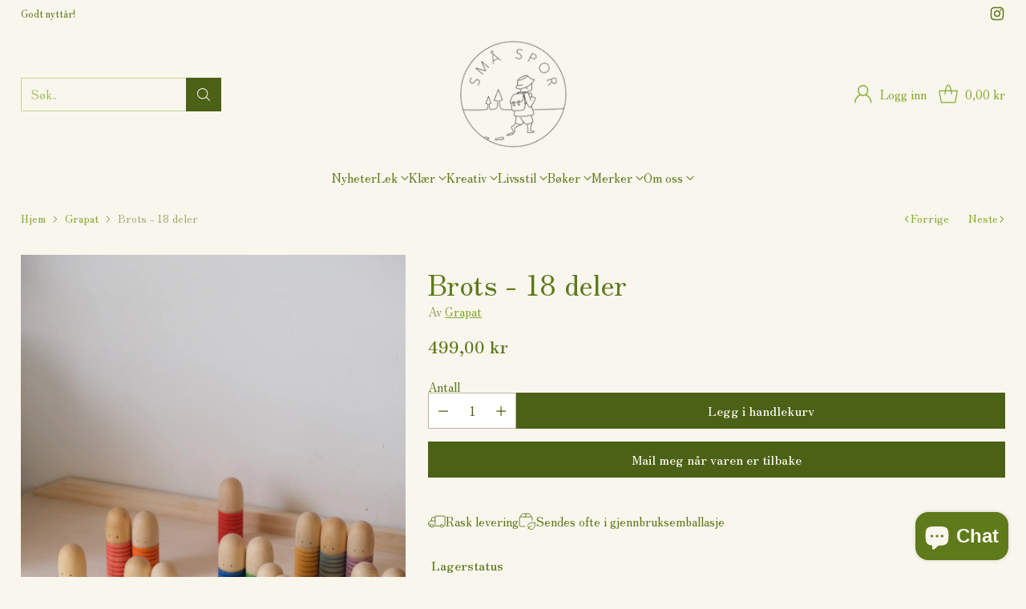

--- FILE ---
content_type: text/html; charset=utf-8
request_url: https://smaspor.no/collections/grapat/products/brots-18stk
body_size: 74378
content:
<!doctype html>

<!--
  ___                 ___           ___           ___
       /  /\                     /__/\         /  /\         /  /\
      /  /:/_                    \  \:\       /  /:/        /  /::\
     /  /:/ /\  ___     ___       \  \:\     /  /:/        /  /:/\:\
    /  /:/ /:/ /__/\   /  /\  ___  \  \:\   /  /:/  ___   /  /:/  \:\
   /__/:/ /:/  \  \:\ /  /:/ /__/\  \__\:\ /__/:/  /  /\ /__/:/ \__\:\
   \  \:\/:/    \  \:\  /:/  \  \:\ /  /:/ \  \:\ /  /:/ \  \:\ /  /:/
    \  \::/      \  \:\/:/    \  \:\  /:/   \  \:\  /:/   \  \:\  /:/
     \  \:\       \  \::/      \  \:\/:/     \  \:\/:/     \  \:\/:/
      \  \:\       \__\/        \  \::/       \  \::/       \  \::/
       \__\/                     \__\/         \__\/         \__\/

  --------------------------------------------------------------------
  #  Cornerstone v3.0.0
  #  Documentation: https://help.fluorescent.co/v/cornerstone
  #  Purchase: https://themes.shopify.com/themes/cornerstone/
  #  A product by Fluorescent: https://fluorescent.co/
  --------------------------------------------------------------------
-->

<html class="no-js" lang="nb" style="--announcement-height: 1px;">
  <head>
    <meta charset="UTF-8">
    <meta http-equiv="X-UA-Compatible" content="IE=edge,chrome=1">
    <meta name="viewport" content="width=device-width,initial-scale=1">
    




  <meta name="description" content="Denne gjengen av spirer lar barn lage historier og mini-verdener. Det er ingen instruksjoner eller regler. Elementene har ikke en helt definert form, som gjør at brikkene kan konverteres til det barn ønsker. 18 stk i regnbuens farger Kommer i en tekstilpose med GOTS sertifisert stoff. Alder: 10+ måneder © Joguines Grap">



    <link rel="canonical" href="https://smaspor.no/products/brots-18stk">
    <link rel="preconnect" href="https://cdn.shopify.com" crossorigin><link rel="shortcut icon" href="//smaspor.no/cdn/shop/files/Logo_gutt_lav_kvalitet_9b196367-662e-45a0-ba46-b7d2389d1c30.png?crop=center&height=32&v=1711812359&width=32" type="image/png"><title>Brots - 18 deler
&ndash; Små spor</title>

    





  
  
  
  
  




<meta property="og:url" content="https://smaspor.no/products/brots-18stk">
<meta property="og:site_name" content="Små spor">
<meta property="og:type" content="product">
<meta property="og:title" content="Brots - 18 deler">
<meta property="og:description" content="Denne gjengen av spirer lar barn lage historier og mini-verdener. Det er ingen instruksjoner eller regler. Elementene har ikke en helt definert form, som gjør at brikkene kan konverteres til det barn ønsker. 18 stk i regnbuens farger Kommer i en tekstilpose med GOTS sertifisert stoff. Alder: 10+ måneder © Joguines Grap">
<meta property="og:image" content="http://smaspor.no/cdn/shop/files/9CA1C566-52FA-420E-84BA-70B355575CE3_1_201_a.jpg?v=1715082955&width=1024">
<meta property="og:image:secure_url" content="https://smaspor.no/cdn/shop/files/9CA1C566-52FA-420E-84BA-70B355575CE3_1_201_a.jpg?v=1715082955&width=1024">
<meta property="og:price:amount" content="499,00">
<meta property="og:price:currency" content="NOK">

<meta name="twitter:title" content="Brots - 18 deler">
<meta name="twitter:description" content="Denne gjengen av spirer lar barn lage historier og mini-verdener. Det er ingen instruksjoner eller regler. Elementene har ikke en helt definert form, som gjør at brikkene kan konverteres til det barn ønsker. 18 stk i regnbuens farger Kommer i en tekstilpose med GOTS sertifisert stoff. Alder: 10+ måneder © Joguines Grap">
<meta name="twitter:card" content="summary_large_image">
<meta name="twitter:image" content="https://smaspor.no/cdn/shop/files/9CA1C566-52FA-420E-84BA-70B355575CE3_1_201_a.jpg?v=1715082955&width=1024">
<meta name="twitter:image:width" content="480">
<meta name="twitter:image:height" content="480">


    <script>
  console.log('Cornerstone v3.0.0 by Fluorescent');

  document.documentElement.className = document.documentElement.className.replace('no-js', '');

  if (window.matchMedia(`(prefers-reduced-motion: reduce)`) === true || window.matchMedia(`(prefers-reduced-motion: reduce)`).matches === true) {
    document.documentElement.classList.add('prefers-reduced-motion');
  } else {
    document.documentElement.classList.add('do-anim');
  }

  window.theme = {
    version: 'v3.0.0',
    themeName: 'Cornerstone',
    moneyFormat: "{{amount_with_comma_separator}} kr",
    coreData: {
      n: "Cornerstone",
      v: "v3.0.0",
    },
    strings: {
      name: "Små spor",
      accessibility: {
        play_video: "Spill",
        pause_video: "Pause",
        range_lower: "Laveste",
        range_upper: "Øvre",
        carousel_select:  "Flytt karusell til slide  {{ number }}"
      },
      product: {
        no_shipping_rates: "Fraktpris utilgjengelig",
        country_placeholder: "Land",
        review: "Skriv en anmeldelse"
      },
      products: {
        product: {
          unavailable: "Utilgjengelig",
          unitPrice: "Enhetspris",
          unitPriceSeparator: "Pr",
          sku: "SKU"
        }
      },
      cart: {
        editCartNote: "Endre notat",
        addCartNote: "Legg til en notat",
        quantityError: "Du har nådd maks varer i din handlekurv."
      },
      pagination: {
        viewing: "Du ser {{ of }} av {{ total }}",
        products: "Produkter",
        results: "Resultat"
      }
    },
    routes: {
      root: "/",
      cart: {
        base: "/cart",
        add: "/cart/add",
        change: "/cart/change",
        update: "/cart/update",
        clear: "/cart/clear",
        // Manual routes until Shopify adds support
        shipping: "/cart/shipping_rates"
      },
      // Manual routes until Shopify adds support
      products: "/products",
      productRecommendations: "/recommendations/products",
      predictive_search_url: '/search/suggest',
      search_url: '/search'
    },
    icons: {
      chevron: "\u003cspan class=\"icon icon-chevron \" style=\"\"\u003e\n  \u003csvg viewBox=\"0 0 24 24\" fill=\"none\" xmlns=\"http:\/\/www.w3.org\/2000\/svg\"\u003e\u003cpath d=\"M1.875 7.438 12 17.563 22.125 7.438\" stroke=\"currentColor\" stroke-width=\"2\"\/\u003e\u003c\/svg\u003e\n\u003c\/span\u003e\n\n",
      close: "\u003cspan class=\"icon icon-close \" style=\"\"\u003e\n  \u003csvg viewBox=\"0 0 24 24\" fill=\"none\" xmlns=\"http:\/\/www.w3.org\/2000\/svg\"\u003e\u003cpath d=\"M2.66 1.34 2 .68.68 2l.66.66 1.32-1.32zm18.68 21.32.66.66L23.32 22l-.66-.66-1.32 1.32zm1.32-20 .66-.66L22 .68l-.66.66 1.32 1.32zM1.34 21.34.68 22 2 23.32l.66-.66-1.32-1.32zm0-18.68 10 10 1.32-1.32-10-10-1.32 1.32zm11.32 10 10-10-1.32-1.32-10 10 1.32 1.32zm-1.32-1.32-10 10 1.32 1.32 10-10-1.32-1.32zm0 1.32 10 10 1.32-1.32-10-10-1.32 1.32z\" fill=\"currentColor\"\/\u003e\u003c\/svg\u003e\n\u003c\/span\u003e\n\n",
      zoom: "\u003cspan class=\"icon icon-zoom \" style=\"\"\u003e\n  \u003csvg viewBox=\"0 0 24 24\" fill=\"none\" xmlns=\"http:\/\/www.w3.org\/2000\/svg\"\u003e\u003cpath d=\"M10.3,19.71c5.21,0,9.44-4.23,9.44-9.44S15.51,.83,10.3,.83,.86,5.05,.86,10.27s4.23,9.44,9.44,9.44Z\" fill=\"none\" stroke=\"currentColor\" stroke-linecap=\"round\" stroke-miterlimit=\"10\" stroke-width=\"1.63\"\/\u003e\n          \u003cpath d=\"M5.05,10.27H15.54\" fill=\"none\" stroke=\"currentColor\" stroke-miterlimit=\"10\" stroke-width=\"1.63\"\/\u003e\n          \u003cpath class=\"cross-up\" d=\"M10.3,5.02V15.51\" fill=\"none\" stroke=\"currentColor\" stroke-miterlimit=\"10\" stroke-width=\"1.63\"\/\u003e\n          \u003cpath d=\"M16.92,16.9l6.49,6.49\" fill=\"none\" stroke=\"currentColor\" stroke-miterlimit=\"10\" stroke-width=\"1.63\"\/\u003e\u003c\/svg\u003e\n\u003c\/span\u003e\n\n  \u003cspan class=\"zoom-icon__text zoom-in fs-body-75\"\u003eZoom inn\u003c\/span\u003e\n  \u003cspan class=\"zoom-icon__text zoom-out fs-body-75\"\u003eZoom ut\u003c\/span\u003e"
    }
  }

  window.theme.searchableFields = "product_type,tag,title,variants.sku,variants.title,vendor";

  
    window.theme.allCountryOptionTags = "\u003coption value=\"Norway\" data-provinces=\"[]\"\u003eNorway\u003c\/option\u003e\n\u003coption value=\"Denmark\" data-provinces=\"[]\"\u003eDenmark\u003c\/option\u003e\n\u003coption value=\"---\" data-provinces=\"[]\"\u003e---\u003c\/option\u003e\n\u003coption value=\"Afghanistan\" data-provinces=\"[]\"\u003eAfghanistan\u003c\/option\u003e\n\u003coption value=\"Aland Islands\" data-provinces=\"[]\"\u003eAland Islands\u003c\/option\u003e\n\u003coption value=\"Albania\" data-provinces=\"[]\"\u003eAlbania\u003c\/option\u003e\n\u003coption value=\"Algeria\" data-provinces=\"[]\"\u003eAlgeria\u003c\/option\u003e\n\u003coption value=\"Andorra\" data-provinces=\"[]\"\u003eAndorra\u003c\/option\u003e\n\u003coption value=\"Angola\" data-provinces=\"[]\"\u003eAngola\u003c\/option\u003e\n\u003coption value=\"Anguilla\" data-provinces=\"[]\"\u003eAnguilla\u003c\/option\u003e\n\u003coption value=\"Antigua And Barbuda\" data-provinces=\"[]\"\u003eAntigua And Barbuda\u003c\/option\u003e\n\u003coption value=\"Argentina\" data-provinces=\"[[\u0026quot;Buenos Aires\u0026quot;,\u0026quot;Buenos Aires\u0026quot;],[\u0026quot;Catamarca\u0026quot;,\u0026quot;Catamarca\u0026quot;],[\u0026quot;Chaco\u0026quot;,\u0026quot;Chaco\u0026quot;],[\u0026quot;Chubut\u0026quot;,\u0026quot;Chubut\u0026quot;],[\u0026quot;Ciudad Autónoma de Buenos Aires\u0026quot;,\u0026quot;Ciudad Autónoma de Buenos Aires\u0026quot;],[\u0026quot;Corrientes\u0026quot;,\u0026quot;Corrientes\u0026quot;],[\u0026quot;Córdoba\u0026quot;,\u0026quot;Córdoba\u0026quot;],[\u0026quot;Entre Ríos\u0026quot;,\u0026quot;Entre Ríos\u0026quot;],[\u0026quot;Formosa\u0026quot;,\u0026quot;Formosa\u0026quot;],[\u0026quot;Jujuy\u0026quot;,\u0026quot;Jujuy\u0026quot;],[\u0026quot;La Pampa\u0026quot;,\u0026quot;La Pampa\u0026quot;],[\u0026quot;La Rioja\u0026quot;,\u0026quot;La Rioja\u0026quot;],[\u0026quot;Mendoza\u0026quot;,\u0026quot;Mendoza\u0026quot;],[\u0026quot;Misiones\u0026quot;,\u0026quot;Misiones\u0026quot;],[\u0026quot;Neuquén\u0026quot;,\u0026quot;Neuquén\u0026quot;],[\u0026quot;Río Negro\u0026quot;,\u0026quot;Río Negro\u0026quot;],[\u0026quot;Salta\u0026quot;,\u0026quot;Salta\u0026quot;],[\u0026quot;San Juan\u0026quot;,\u0026quot;San Juan\u0026quot;],[\u0026quot;San Luis\u0026quot;,\u0026quot;San Luis\u0026quot;],[\u0026quot;Santa Cruz\u0026quot;,\u0026quot;Santa Cruz\u0026quot;],[\u0026quot;Santa Fe\u0026quot;,\u0026quot;Santa Fe\u0026quot;],[\u0026quot;Santiago Del Estero\u0026quot;,\u0026quot;Santiago Del Estero\u0026quot;],[\u0026quot;Tierra Del Fuego\u0026quot;,\u0026quot;Tierra Del Fuego\u0026quot;],[\u0026quot;Tucumán\u0026quot;,\u0026quot;Tucumán\u0026quot;]]\"\u003eArgentina\u003c\/option\u003e\n\u003coption value=\"Armenia\" data-provinces=\"[]\"\u003eArmenia\u003c\/option\u003e\n\u003coption value=\"Aruba\" data-provinces=\"[]\"\u003eAruba\u003c\/option\u003e\n\u003coption value=\"Ascension Island\" data-provinces=\"[]\"\u003eAscension Island\u003c\/option\u003e\n\u003coption value=\"Australia\" data-provinces=\"[[\u0026quot;Australian Capital Territory\u0026quot;,\u0026quot;Australian Capital Territory\u0026quot;],[\u0026quot;New South Wales\u0026quot;,\u0026quot;New South Wales\u0026quot;],[\u0026quot;Northern Territory\u0026quot;,\u0026quot;Northern Territory\u0026quot;],[\u0026quot;Queensland\u0026quot;,\u0026quot;Queensland\u0026quot;],[\u0026quot;South Australia\u0026quot;,\u0026quot;South Australia\u0026quot;],[\u0026quot;Tasmania\u0026quot;,\u0026quot;Tasmania\u0026quot;],[\u0026quot;Victoria\u0026quot;,\u0026quot;Victoria\u0026quot;],[\u0026quot;Western Australia\u0026quot;,\u0026quot;Western Australia\u0026quot;]]\"\u003eAustralia\u003c\/option\u003e\n\u003coption value=\"Austria\" data-provinces=\"[]\"\u003eAustria\u003c\/option\u003e\n\u003coption value=\"Azerbaijan\" data-provinces=\"[]\"\u003eAzerbaijan\u003c\/option\u003e\n\u003coption value=\"Bahamas\" data-provinces=\"[]\"\u003eBahamas\u003c\/option\u003e\n\u003coption value=\"Bahrain\" data-provinces=\"[]\"\u003eBahrain\u003c\/option\u003e\n\u003coption value=\"Bangladesh\" data-provinces=\"[]\"\u003eBangladesh\u003c\/option\u003e\n\u003coption value=\"Barbados\" data-provinces=\"[]\"\u003eBarbados\u003c\/option\u003e\n\u003coption value=\"Belarus\" data-provinces=\"[]\"\u003eBelarus\u003c\/option\u003e\n\u003coption value=\"Belgium\" data-provinces=\"[]\"\u003eBelgium\u003c\/option\u003e\n\u003coption value=\"Belize\" data-provinces=\"[]\"\u003eBelize\u003c\/option\u003e\n\u003coption value=\"Benin\" data-provinces=\"[]\"\u003eBenin\u003c\/option\u003e\n\u003coption value=\"Bermuda\" data-provinces=\"[]\"\u003eBermuda\u003c\/option\u003e\n\u003coption value=\"Bhutan\" data-provinces=\"[]\"\u003eBhutan\u003c\/option\u003e\n\u003coption value=\"Bolivia\" data-provinces=\"[]\"\u003eBolivia\u003c\/option\u003e\n\u003coption value=\"Bosnia And Herzegovina\" data-provinces=\"[]\"\u003eBosnia And Herzegovina\u003c\/option\u003e\n\u003coption value=\"Botswana\" data-provinces=\"[]\"\u003eBotswana\u003c\/option\u003e\n\u003coption value=\"Brazil\" data-provinces=\"[[\u0026quot;Acre\u0026quot;,\u0026quot;Acre\u0026quot;],[\u0026quot;Alagoas\u0026quot;,\u0026quot;Alagoas\u0026quot;],[\u0026quot;Amapá\u0026quot;,\u0026quot;Amapá\u0026quot;],[\u0026quot;Amazonas\u0026quot;,\u0026quot;Amazonas\u0026quot;],[\u0026quot;Bahia\u0026quot;,\u0026quot;Bahia\u0026quot;],[\u0026quot;Ceará\u0026quot;,\u0026quot;Ceará\u0026quot;],[\u0026quot;Distrito Federal\u0026quot;,\u0026quot;Distrito Federal\u0026quot;],[\u0026quot;Espírito Santo\u0026quot;,\u0026quot;Espírito Santo\u0026quot;],[\u0026quot;Goiás\u0026quot;,\u0026quot;Goiás\u0026quot;],[\u0026quot;Maranhão\u0026quot;,\u0026quot;Maranhão\u0026quot;],[\u0026quot;Mato Grosso\u0026quot;,\u0026quot;Mato Grosso\u0026quot;],[\u0026quot;Mato Grosso do Sul\u0026quot;,\u0026quot;Mato Grosso do Sul\u0026quot;],[\u0026quot;Minas Gerais\u0026quot;,\u0026quot;Minas Gerais\u0026quot;],[\u0026quot;Paraná\u0026quot;,\u0026quot;Paraná\u0026quot;],[\u0026quot;Paraíba\u0026quot;,\u0026quot;Paraíba\u0026quot;],[\u0026quot;Pará\u0026quot;,\u0026quot;Pará\u0026quot;],[\u0026quot;Pernambuco\u0026quot;,\u0026quot;Pernambuco\u0026quot;],[\u0026quot;Piauí\u0026quot;,\u0026quot;Piauí\u0026quot;],[\u0026quot;Rio Grande do Norte\u0026quot;,\u0026quot;Rio Grande do Norte\u0026quot;],[\u0026quot;Rio Grande do Sul\u0026quot;,\u0026quot;Rio Grande do Sul\u0026quot;],[\u0026quot;Rio de Janeiro\u0026quot;,\u0026quot;Rio de Janeiro\u0026quot;],[\u0026quot;Rondônia\u0026quot;,\u0026quot;Rondônia\u0026quot;],[\u0026quot;Roraima\u0026quot;,\u0026quot;Roraima\u0026quot;],[\u0026quot;Santa Catarina\u0026quot;,\u0026quot;Santa Catarina\u0026quot;],[\u0026quot;Sergipe\u0026quot;,\u0026quot;Sergipe\u0026quot;],[\u0026quot;São Paulo\u0026quot;,\u0026quot;São Paulo\u0026quot;],[\u0026quot;Tocantins\u0026quot;,\u0026quot;Tocantins\u0026quot;]]\"\u003eBrazil\u003c\/option\u003e\n\u003coption value=\"British Indian Ocean Territory\" data-provinces=\"[]\"\u003eBritish Indian Ocean Territory\u003c\/option\u003e\n\u003coption value=\"Brunei\" data-provinces=\"[]\"\u003eBrunei\u003c\/option\u003e\n\u003coption value=\"Bulgaria\" data-provinces=\"[]\"\u003eBulgaria\u003c\/option\u003e\n\u003coption value=\"Burkina Faso\" data-provinces=\"[]\"\u003eBurkina Faso\u003c\/option\u003e\n\u003coption value=\"Burundi\" data-provinces=\"[]\"\u003eBurundi\u003c\/option\u003e\n\u003coption value=\"Cambodia\" data-provinces=\"[]\"\u003eCambodia\u003c\/option\u003e\n\u003coption value=\"Canada\" data-provinces=\"[[\u0026quot;Alberta\u0026quot;,\u0026quot;Alberta\u0026quot;],[\u0026quot;British Columbia\u0026quot;,\u0026quot;British Columbia\u0026quot;],[\u0026quot;Manitoba\u0026quot;,\u0026quot;Manitoba\u0026quot;],[\u0026quot;New Brunswick\u0026quot;,\u0026quot;New Brunswick\u0026quot;],[\u0026quot;Newfoundland and Labrador\u0026quot;,\u0026quot;Newfoundland and Labrador\u0026quot;],[\u0026quot;Northwest Territories\u0026quot;,\u0026quot;Northwest Territories\u0026quot;],[\u0026quot;Nova Scotia\u0026quot;,\u0026quot;Nova Scotia\u0026quot;],[\u0026quot;Nunavut\u0026quot;,\u0026quot;Nunavut\u0026quot;],[\u0026quot;Ontario\u0026quot;,\u0026quot;Ontario\u0026quot;],[\u0026quot;Prince Edward Island\u0026quot;,\u0026quot;Prince Edward Island\u0026quot;],[\u0026quot;Quebec\u0026quot;,\u0026quot;Quebec\u0026quot;],[\u0026quot;Saskatchewan\u0026quot;,\u0026quot;Saskatchewan\u0026quot;],[\u0026quot;Yukon\u0026quot;,\u0026quot;Yukon\u0026quot;]]\"\u003eCanada\u003c\/option\u003e\n\u003coption value=\"Cape Verde\" data-provinces=\"[]\"\u003eCape Verde\u003c\/option\u003e\n\u003coption value=\"Caribbean Netherlands\" data-provinces=\"[]\"\u003eCaribbean Netherlands\u003c\/option\u003e\n\u003coption value=\"Cayman Islands\" data-provinces=\"[]\"\u003eCayman Islands\u003c\/option\u003e\n\u003coption value=\"Central African Republic\" data-provinces=\"[]\"\u003eCentral African Republic\u003c\/option\u003e\n\u003coption value=\"Chad\" data-provinces=\"[]\"\u003eChad\u003c\/option\u003e\n\u003coption value=\"Chile\" data-provinces=\"[[\u0026quot;Antofagasta\u0026quot;,\u0026quot;Antofagasta\u0026quot;],[\u0026quot;Araucanía\u0026quot;,\u0026quot;Araucanía\u0026quot;],[\u0026quot;Arica and Parinacota\u0026quot;,\u0026quot;Arica and Parinacota\u0026quot;],[\u0026quot;Atacama\u0026quot;,\u0026quot;Atacama\u0026quot;],[\u0026quot;Aysén\u0026quot;,\u0026quot;Aysén\u0026quot;],[\u0026quot;Biobío\u0026quot;,\u0026quot;Biobío\u0026quot;],[\u0026quot;Coquimbo\u0026quot;,\u0026quot;Coquimbo\u0026quot;],[\u0026quot;Los Lagos\u0026quot;,\u0026quot;Los Lagos\u0026quot;],[\u0026quot;Los Ríos\u0026quot;,\u0026quot;Los Ríos\u0026quot;],[\u0026quot;Magallanes\u0026quot;,\u0026quot;Magallanes\u0026quot;],[\u0026quot;Maule\u0026quot;,\u0026quot;Maule\u0026quot;],[\u0026quot;O\u0026#39;Higgins\u0026quot;,\u0026quot;O\u0026#39;Higgins\u0026quot;],[\u0026quot;Santiago\u0026quot;,\u0026quot;Santiago\u0026quot;],[\u0026quot;Tarapacá\u0026quot;,\u0026quot;Tarapacá\u0026quot;],[\u0026quot;Valparaíso\u0026quot;,\u0026quot;Valparaíso\u0026quot;],[\u0026quot;Ñuble\u0026quot;,\u0026quot;Ñuble\u0026quot;]]\"\u003eChile\u003c\/option\u003e\n\u003coption value=\"China\" data-provinces=\"[[\u0026quot;Anhui\u0026quot;,\u0026quot;Anhui\u0026quot;],[\u0026quot;Beijing\u0026quot;,\u0026quot;Beijing\u0026quot;],[\u0026quot;Chongqing\u0026quot;,\u0026quot;Chongqing\u0026quot;],[\u0026quot;Fujian\u0026quot;,\u0026quot;Fujian\u0026quot;],[\u0026quot;Gansu\u0026quot;,\u0026quot;Gansu\u0026quot;],[\u0026quot;Guangdong\u0026quot;,\u0026quot;Guangdong\u0026quot;],[\u0026quot;Guangxi\u0026quot;,\u0026quot;Guangxi\u0026quot;],[\u0026quot;Guizhou\u0026quot;,\u0026quot;Guizhou\u0026quot;],[\u0026quot;Hainan\u0026quot;,\u0026quot;Hainan\u0026quot;],[\u0026quot;Hebei\u0026quot;,\u0026quot;Hebei\u0026quot;],[\u0026quot;Heilongjiang\u0026quot;,\u0026quot;Heilongjiang\u0026quot;],[\u0026quot;Henan\u0026quot;,\u0026quot;Henan\u0026quot;],[\u0026quot;Hubei\u0026quot;,\u0026quot;Hubei\u0026quot;],[\u0026quot;Hunan\u0026quot;,\u0026quot;Hunan\u0026quot;],[\u0026quot;Inner Mongolia\u0026quot;,\u0026quot;Inner Mongolia\u0026quot;],[\u0026quot;Jiangsu\u0026quot;,\u0026quot;Jiangsu\u0026quot;],[\u0026quot;Jiangxi\u0026quot;,\u0026quot;Jiangxi\u0026quot;],[\u0026quot;Jilin\u0026quot;,\u0026quot;Jilin\u0026quot;],[\u0026quot;Liaoning\u0026quot;,\u0026quot;Liaoning\u0026quot;],[\u0026quot;Ningxia\u0026quot;,\u0026quot;Ningxia\u0026quot;],[\u0026quot;Qinghai\u0026quot;,\u0026quot;Qinghai\u0026quot;],[\u0026quot;Shaanxi\u0026quot;,\u0026quot;Shaanxi\u0026quot;],[\u0026quot;Shandong\u0026quot;,\u0026quot;Shandong\u0026quot;],[\u0026quot;Shanghai\u0026quot;,\u0026quot;Shanghai\u0026quot;],[\u0026quot;Shanxi\u0026quot;,\u0026quot;Shanxi\u0026quot;],[\u0026quot;Sichuan\u0026quot;,\u0026quot;Sichuan\u0026quot;],[\u0026quot;Tianjin\u0026quot;,\u0026quot;Tianjin\u0026quot;],[\u0026quot;Xinjiang\u0026quot;,\u0026quot;Xinjiang\u0026quot;],[\u0026quot;Xizang\u0026quot;,\u0026quot;Xizang\u0026quot;],[\u0026quot;Yunnan\u0026quot;,\u0026quot;Yunnan\u0026quot;],[\u0026quot;Zhejiang\u0026quot;,\u0026quot;Zhejiang\u0026quot;]]\"\u003eChina\u003c\/option\u003e\n\u003coption value=\"Christmas Island\" data-provinces=\"[]\"\u003eChristmas Island\u003c\/option\u003e\n\u003coption value=\"Cocos (Keeling) Islands\" data-provinces=\"[]\"\u003eCocos (Keeling) Islands\u003c\/option\u003e\n\u003coption value=\"Colombia\" data-provinces=\"[[\u0026quot;Amazonas\u0026quot;,\u0026quot;Amazonas\u0026quot;],[\u0026quot;Antioquia\u0026quot;,\u0026quot;Antioquia\u0026quot;],[\u0026quot;Arauca\u0026quot;,\u0026quot;Arauca\u0026quot;],[\u0026quot;Atlántico\u0026quot;,\u0026quot;Atlántico\u0026quot;],[\u0026quot;Bogotá, D.C.\u0026quot;,\u0026quot;Bogotá, D.C.\u0026quot;],[\u0026quot;Bolívar\u0026quot;,\u0026quot;Bolívar\u0026quot;],[\u0026quot;Boyacá\u0026quot;,\u0026quot;Boyacá\u0026quot;],[\u0026quot;Caldas\u0026quot;,\u0026quot;Caldas\u0026quot;],[\u0026quot;Caquetá\u0026quot;,\u0026quot;Caquetá\u0026quot;],[\u0026quot;Casanare\u0026quot;,\u0026quot;Casanare\u0026quot;],[\u0026quot;Cauca\u0026quot;,\u0026quot;Cauca\u0026quot;],[\u0026quot;Cesar\u0026quot;,\u0026quot;Cesar\u0026quot;],[\u0026quot;Chocó\u0026quot;,\u0026quot;Chocó\u0026quot;],[\u0026quot;Cundinamarca\u0026quot;,\u0026quot;Cundinamarca\u0026quot;],[\u0026quot;Córdoba\u0026quot;,\u0026quot;Córdoba\u0026quot;],[\u0026quot;Guainía\u0026quot;,\u0026quot;Guainía\u0026quot;],[\u0026quot;Guaviare\u0026quot;,\u0026quot;Guaviare\u0026quot;],[\u0026quot;Huila\u0026quot;,\u0026quot;Huila\u0026quot;],[\u0026quot;La Guajira\u0026quot;,\u0026quot;La Guajira\u0026quot;],[\u0026quot;Magdalena\u0026quot;,\u0026quot;Magdalena\u0026quot;],[\u0026quot;Meta\u0026quot;,\u0026quot;Meta\u0026quot;],[\u0026quot;Nariño\u0026quot;,\u0026quot;Nariño\u0026quot;],[\u0026quot;Norte de Santander\u0026quot;,\u0026quot;Norte de Santander\u0026quot;],[\u0026quot;Putumayo\u0026quot;,\u0026quot;Putumayo\u0026quot;],[\u0026quot;Quindío\u0026quot;,\u0026quot;Quindío\u0026quot;],[\u0026quot;Risaralda\u0026quot;,\u0026quot;Risaralda\u0026quot;],[\u0026quot;San Andrés, Providencia y Santa Catalina\u0026quot;,\u0026quot;San Andrés, Providencia y Santa Catalina\u0026quot;],[\u0026quot;Santander\u0026quot;,\u0026quot;Santander\u0026quot;],[\u0026quot;Sucre\u0026quot;,\u0026quot;Sucre\u0026quot;],[\u0026quot;Tolima\u0026quot;,\u0026quot;Tolima\u0026quot;],[\u0026quot;Valle del Cauca\u0026quot;,\u0026quot;Valle del Cauca\u0026quot;],[\u0026quot;Vaupés\u0026quot;,\u0026quot;Vaupés\u0026quot;],[\u0026quot;Vichada\u0026quot;,\u0026quot;Vichada\u0026quot;]]\"\u003eColombia\u003c\/option\u003e\n\u003coption value=\"Comoros\" data-provinces=\"[]\"\u003eComoros\u003c\/option\u003e\n\u003coption value=\"Congo\" data-provinces=\"[]\"\u003eCongo\u003c\/option\u003e\n\u003coption value=\"Congo, The Democratic Republic Of The\" data-provinces=\"[]\"\u003eCongo, The Democratic Republic Of The\u003c\/option\u003e\n\u003coption value=\"Cook Islands\" data-provinces=\"[]\"\u003eCook Islands\u003c\/option\u003e\n\u003coption value=\"Costa Rica\" data-provinces=\"[[\u0026quot;Alajuela\u0026quot;,\u0026quot;Alajuela\u0026quot;],[\u0026quot;Cartago\u0026quot;,\u0026quot;Cartago\u0026quot;],[\u0026quot;Guanacaste\u0026quot;,\u0026quot;Guanacaste\u0026quot;],[\u0026quot;Heredia\u0026quot;,\u0026quot;Heredia\u0026quot;],[\u0026quot;Limón\u0026quot;,\u0026quot;Limón\u0026quot;],[\u0026quot;Puntarenas\u0026quot;,\u0026quot;Puntarenas\u0026quot;],[\u0026quot;San José\u0026quot;,\u0026quot;San José\u0026quot;]]\"\u003eCosta Rica\u003c\/option\u003e\n\u003coption value=\"Croatia\" data-provinces=\"[]\"\u003eCroatia\u003c\/option\u003e\n\u003coption value=\"Curaçao\" data-provinces=\"[]\"\u003eCuraçao\u003c\/option\u003e\n\u003coption value=\"Cyprus\" data-provinces=\"[]\"\u003eCyprus\u003c\/option\u003e\n\u003coption value=\"Czech Republic\" data-provinces=\"[]\"\u003eCzech Republic\u003c\/option\u003e\n\u003coption value=\"Côte d'Ivoire\" data-provinces=\"[]\"\u003eCôte d'Ivoire\u003c\/option\u003e\n\u003coption value=\"Denmark\" data-provinces=\"[]\"\u003eDenmark\u003c\/option\u003e\n\u003coption value=\"Djibouti\" data-provinces=\"[]\"\u003eDjibouti\u003c\/option\u003e\n\u003coption value=\"Dominica\" data-provinces=\"[]\"\u003eDominica\u003c\/option\u003e\n\u003coption value=\"Dominican Republic\" data-provinces=\"[]\"\u003eDominican Republic\u003c\/option\u003e\n\u003coption value=\"Ecuador\" data-provinces=\"[]\"\u003eEcuador\u003c\/option\u003e\n\u003coption value=\"Egypt\" data-provinces=\"[[\u0026quot;6th of October\u0026quot;,\u0026quot;6. oktober\u0026quot;],[\u0026quot;Al Sharqia\u0026quot;,\u0026quot;Al Sharqia\u0026quot;],[\u0026quot;Alexandria\u0026quot;,\u0026quot;Alexandria\u0026quot;],[\u0026quot;Aswan\u0026quot;,\u0026quot;Aswan\u0026quot;],[\u0026quot;Asyut\u0026quot;,\u0026quot;Asyut\u0026quot;],[\u0026quot;Beheira\u0026quot;,\u0026quot;Beheira\u0026quot;],[\u0026quot;Beni Suef\u0026quot;,\u0026quot;Beni Suef\u0026quot;],[\u0026quot;Cairo\u0026quot;,\u0026quot;Cairo\u0026quot;],[\u0026quot;Dakahlia\u0026quot;,\u0026quot;Dakahlia\u0026quot;],[\u0026quot;Damietta\u0026quot;,\u0026quot;Damietta\u0026quot;],[\u0026quot;Faiyum\u0026quot;,\u0026quot;Faiyum\u0026quot;],[\u0026quot;Gharbia\u0026quot;,\u0026quot;Gharbia\u0026quot;],[\u0026quot;Giza\u0026quot;,\u0026quot;Giza\u0026quot;],[\u0026quot;Helwan\u0026quot;,\u0026quot;Helwan\u0026quot;],[\u0026quot;Ismailia\u0026quot;,\u0026quot;Ismailia\u0026quot;],[\u0026quot;Kafr el-Sheikh\u0026quot;,\u0026quot;Kafr el-Sheikh\u0026quot;],[\u0026quot;Luxor\u0026quot;,\u0026quot;Luxor\u0026quot;],[\u0026quot;Matrouh\u0026quot;,\u0026quot;Matrouh\u0026quot;],[\u0026quot;Minya\u0026quot;,\u0026quot;Minya\u0026quot;],[\u0026quot;Monufia\u0026quot;,\u0026quot;Monufia\u0026quot;],[\u0026quot;New Valley\u0026quot;,\u0026quot;New Valley\u0026quot;],[\u0026quot;North Sinai\u0026quot;,\u0026quot;North Sinai\u0026quot;],[\u0026quot;Port Said\u0026quot;,\u0026quot;Port Said\u0026quot;],[\u0026quot;Qalyubia\u0026quot;,\u0026quot;Qalyubia\u0026quot;],[\u0026quot;Qena\u0026quot;,\u0026quot;Qena\u0026quot;],[\u0026quot;Red Sea\u0026quot;,\u0026quot;Red Sea\u0026quot;],[\u0026quot;Sohag\u0026quot;,\u0026quot;Sohag\u0026quot;],[\u0026quot;South Sinai\u0026quot;,\u0026quot;South Sinai\u0026quot;],[\u0026quot;Suez\u0026quot;,\u0026quot;Suez\u0026quot;]]\"\u003eEgypt\u003c\/option\u003e\n\u003coption value=\"El Salvador\" data-provinces=\"[[\u0026quot;Ahuachapán\u0026quot;,\u0026quot;Ahuachapán\u0026quot;],[\u0026quot;Cabañas\u0026quot;,\u0026quot;Cabañas\u0026quot;],[\u0026quot;Chalatenango\u0026quot;,\u0026quot;Chalatenango\u0026quot;],[\u0026quot;Cuscatlán\u0026quot;,\u0026quot;Cuscatlán\u0026quot;],[\u0026quot;La Libertad\u0026quot;,\u0026quot;La Libertad\u0026quot;],[\u0026quot;La Paz\u0026quot;,\u0026quot;La Paz\u0026quot;],[\u0026quot;La Unión\u0026quot;,\u0026quot;La Unión\u0026quot;],[\u0026quot;Morazán\u0026quot;,\u0026quot;Morazán\u0026quot;],[\u0026quot;San Miguel\u0026quot;,\u0026quot;San Miguel\u0026quot;],[\u0026quot;San Salvador\u0026quot;,\u0026quot;San Salvador\u0026quot;],[\u0026quot;San Vicente\u0026quot;,\u0026quot;San Vicente\u0026quot;],[\u0026quot;Santa Ana\u0026quot;,\u0026quot;Santa Ana\u0026quot;],[\u0026quot;Sonsonate\u0026quot;,\u0026quot;Sonsonate\u0026quot;],[\u0026quot;Usulután\u0026quot;,\u0026quot;Usulután\u0026quot;]]\"\u003eEl Salvador\u003c\/option\u003e\n\u003coption value=\"Equatorial Guinea\" data-provinces=\"[]\"\u003eEquatorial Guinea\u003c\/option\u003e\n\u003coption value=\"Eritrea\" data-provinces=\"[]\"\u003eEritrea\u003c\/option\u003e\n\u003coption value=\"Estonia\" data-provinces=\"[]\"\u003eEstonia\u003c\/option\u003e\n\u003coption value=\"Eswatini\" data-provinces=\"[]\"\u003eEswatini\u003c\/option\u003e\n\u003coption value=\"Ethiopia\" data-provinces=\"[]\"\u003eEthiopia\u003c\/option\u003e\n\u003coption value=\"Falkland Islands (Malvinas)\" data-provinces=\"[]\"\u003eFalkland Islands (Malvinas)\u003c\/option\u003e\n\u003coption value=\"Faroe Islands\" data-provinces=\"[]\"\u003eFaroe Islands\u003c\/option\u003e\n\u003coption value=\"Fiji\" data-provinces=\"[]\"\u003eFiji\u003c\/option\u003e\n\u003coption value=\"Finland\" data-provinces=\"[]\"\u003eFinland\u003c\/option\u003e\n\u003coption value=\"France\" data-provinces=\"[]\"\u003eFrance\u003c\/option\u003e\n\u003coption value=\"French Guiana\" data-provinces=\"[]\"\u003eFrench Guiana\u003c\/option\u003e\n\u003coption value=\"French Polynesia\" data-provinces=\"[]\"\u003eFrench Polynesia\u003c\/option\u003e\n\u003coption value=\"French Southern Territories\" data-provinces=\"[]\"\u003eFrench Southern Territories\u003c\/option\u003e\n\u003coption value=\"Gabon\" data-provinces=\"[]\"\u003eGabon\u003c\/option\u003e\n\u003coption value=\"Gambia\" data-provinces=\"[]\"\u003eGambia\u003c\/option\u003e\n\u003coption value=\"Georgia\" data-provinces=\"[]\"\u003eGeorgia\u003c\/option\u003e\n\u003coption value=\"Germany\" data-provinces=\"[]\"\u003eGermany\u003c\/option\u003e\n\u003coption value=\"Ghana\" data-provinces=\"[]\"\u003eGhana\u003c\/option\u003e\n\u003coption value=\"Gibraltar\" data-provinces=\"[]\"\u003eGibraltar\u003c\/option\u003e\n\u003coption value=\"Greece\" data-provinces=\"[]\"\u003eGreece\u003c\/option\u003e\n\u003coption value=\"Greenland\" data-provinces=\"[]\"\u003eGreenland\u003c\/option\u003e\n\u003coption value=\"Grenada\" data-provinces=\"[]\"\u003eGrenada\u003c\/option\u003e\n\u003coption value=\"Guadeloupe\" data-provinces=\"[]\"\u003eGuadeloupe\u003c\/option\u003e\n\u003coption value=\"Guatemala\" data-provinces=\"[[\u0026quot;Alta Verapaz\u0026quot;,\u0026quot;Alta Verapaz\u0026quot;],[\u0026quot;Baja Verapaz\u0026quot;,\u0026quot;Baja Verapaz\u0026quot;],[\u0026quot;Chimaltenango\u0026quot;,\u0026quot;Chimaltenango\u0026quot;],[\u0026quot;Chiquimula\u0026quot;,\u0026quot;Chiquimula\u0026quot;],[\u0026quot;El Progreso\u0026quot;,\u0026quot;El Progreso\u0026quot;],[\u0026quot;Escuintla\u0026quot;,\u0026quot;Escuintla\u0026quot;],[\u0026quot;Guatemala\u0026quot;,\u0026quot;Guatemala\u0026quot;],[\u0026quot;Huehuetenango\u0026quot;,\u0026quot;Huehuetenango\u0026quot;],[\u0026quot;Izabal\u0026quot;,\u0026quot;Izabal\u0026quot;],[\u0026quot;Jalapa\u0026quot;,\u0026quot;Jalapa\u0026quot;],[\u0026quot;Jutiapa\u0026quot;,\u0026quot;Jutiapa\u0026quot;],[\u0026quot;Petén\u0026quot;,\u0026quot;Petén\u0026quot;],[\u0026quot;Quetzaltenango\u0026quot;,\u0026quot;Quetzaltenango\u0026quot;],[\u0026quot;Quiché\u0026quot;,\u0026quot;Quiché\u0026quot;],[\u0026quot;Retalhuleu\u0026quot;,\u0026quot;Retalhuleu\u0026quot;],[\u0026quot;Sacatepéquez\u0026quot;,\u0026quot;Sacatepéquez\u0026quot;],[\u0026quot;San Marcos\u0026quot;,\u0026quot;San Marcos\u0026quot;],[\u0026quot;Santa Rosa\u0026quot;,\u0026quot;Santa Rosa\u0026quot;],[\u0026quot;Sololá\u0026quot;,\u0026quot;Sololá\u0026quot;],[\u0026quot;Suchitepéquez\u0026quot;,\u0026quot;Suchitepéquez\u0026quot;],[\u0026quot;Totonicapán\u0026quot;,\u0026quot;Totonicapán\u0026quot;],[\u0026quot;Zacapa\u0026quot;,\u0026quot;Zacapa\u0026quot;]]\"\u003eGuatemala\u003c\/option\u003e\n\u003coption value=\"Guernsey\" data-provinces=\"[]\"\u003eGuernsey\u003c\/option\u003e\n\u003coption value=\"Guinea\" data-provinces=\"[]\"\u003eGuinea\u003c\/option\u003e\n\u003coption value=\"Guinea Bissau\" data-provinces=\"[]\"\u003eGuinea Bissau\u003c\/option\u003e\n\u003coption value=\"Guyana\" data-provinces=\"[]\"\u003eGuyana\u003c\/option\u003e\n\u003coption value=\"Haiti\" data-provinces=\"[]\"\u003eHaiti\u003c\/option\u003e\n\u003coption value=\"Holy See (Vatican City State)\" data-provinces=\"[]\"\u003eHoly See (Vatican City State)\u003c\/option\u003e\n\u003coption value=\"Honduras\" data-provinces=\"[]\"\u003eHonduras\u003c\/option\u003e\n\u003coption value=\"Hong Kong\" data-provinces=\"[[\u0026quot;Hong Kong Island\u0026quot;,\u0026quot;Hongkongøya\u0026quot;],[\u0026quot;Kowloon\u0026quot;,\u0026quot;Kowloon\u0026quot;],[\u0026quot;New Territories\u0026quot;,\u0026quot;Nye territorier\u0026quot;]]\"\u003eHong Kong\u003c\/option\u003e\n\u003coption value=\"Hungary\" data-provinces=\"[]\"\u003eHungary\u003c\/option\u003e\n\u003coption value=\"Iceland\" data-provinces=\"[]\"\u003eIceland\u003c\/option\u003e\n\u003coption value=\"India\" data-provinces=\"[[\u0026quot;Andaman and Nicobar Islands\u0026quot;,\u0026quot;Andaman and Nicobar Islands\u0026quot;],[\u0026quot;Andhra Pradesh\u0026quot;,\u0026quot;Andhra Pradesh\u0026quot;],[\u0026quot;Arunachal Pradesh\u0026quot;,\u0026quot;Arunachal Pradesh\u0026quot;],[\u0026quot;Assam\u0026quot;,\u0026quot;Assam\u0026quot;],[\u0026quot;Bihar\u0026quot;,\u0026quot;Bihar\u0026quot;],[\u0026quot;Chandigarh\u0026quot;,\u0026quot;Chandigarh\u0026quot;],[\u0026quot;Chhattisgarh\u0026quot;,\u0026quot;Chhattisgarh\u0026quot;],[\u0026quot;Dadra and Nagar Haveli\u0026quot;,\u0026quot;Dadra and Nagar Haveli\u0026quot;],[\u0026quot;Daman and Diu\u0026quot;,\u0026quot;Daman and Diu\u0026quot;],[\u0026quot;Delhi\u0026quot;,\u0026quot;Delhi\u0026quot;],[\u0026quot;Goa\u0026quot;,\u0026quot;Goa\u0026quot;],[\u0026quot;Gujarat\u0026quot;,\u0026quot;Gujarat\u0026quot;],[\u0026quot;Haryana\u0026quot;,\u0026quot;Haryana\u0026quot;],[\u0026quot;Himachal Pradesh\u0026quot;,\u0026quot;Himachal Pradesh\u0026quot;],[\u0026quot;Jammu and Kashmir\u0026quot;,\u0026quot;Jammu and Kashmir\u0026quot;],[\u0026quot;Jharkhand\u0026quot;,\u0026quot;Jharkhand\u0026quot;],[\u0026quot;Karnataka\u0026quot;,\u0026quot;Karnataka\u0026quot;],[\u0026quot;Kerala\u0026quot;,\u0026quot;Kerala\u0026quot;],[\u0026quot;Ladakh\u0026quot;,\u0026quot;Ladakh\u0026quot;],[\u0026quot;Lakshadweep\u0026quot;,\u0026quot;Lakshadweep\u0026quot;],[\u0026quot;Madhya Pradesh\u0026quot;,\u0026quot;Madhya Pradesh\u0026quot;],[\u0026quot;Maharashtra\u0026quot;,\u0026quot;Maharashtra\u0026quot;],[\u0026quot;Manipur\u0026quot;,\u0026quot;Manipur\u0026quot;],[\u0026quot;Meghalaya\u0026quot;,\u0026quot;Meghalaya\u0026quot;],[\u0026quot;Mizoram\u0026quot;,\u0026quot;Mizoram\u0026quot;],[\u0026quot;Nagaland\u0026quot;,\u0026quot;Nagaland\u0026quot;],[\u0026quot;Odisha\u0026quot;,\u0026quot;Odisha\u0026quot;],[\u0026quot;Puducherry\u0026quot;,\u0026quot;Puducherry\u0026quot;],[\u0026quot;Punjab\u0026quot;,\u0026quot;Punjab\u0026quot;],[\u0026quot;Rajasthan\u0026quot;,\u0026quot;Rajasthan\u0026quot;],[\u0026quot;Sikkim\u0026quot;,\u0026quot;Sikkim\u0026quot;],[\u0026quot;Tamil Nadu\u0026quot;,\u0026quot;Tamil Nadu\u0026quot;],[\u0026quot;Telangana\u0026quot;,\u0026quot;Telangana\u0026quot;],[\u0026quot;Tripura\u0026quot;,\u0026quot;Tripura\u0026quot;],[\u0026quot;Uttar Pradesh\u0026quot;,\u0026quot;Uttar Pradesh\u0026quot;],[\u0026quot;Uttarakhand\u0026quot;,\u0026quot;Uttarakhand\u0026quot;],[\u0026quot;West Bengal\u0026quot;,\u0026quot;West Bengal\u0026quot;]]\"\u003eIndia\u003c\/option\u003e\n\u003coption value=\"Indonesia\" data-provinces=\"[[\u0026quot;Aceh\u0026quot;,\u0026quot;Aceh\u0026quot;],[\u0026quot;Bali\u0026quot;,\u0026quot;Bali\u0026quot;],[\u0026quot;Bangka Belitung\u0026quot;,\u0026quot;Bangka Belitung\u0026quot;],[\u0026quot;Banten\u0026quot;,\u0026quot;Banten\u0026quot;],[\u0026quot;Bengkulu\u0026quot;,\u0026quot;Bengkulu\u0026quot;],[\u0026quot;Gorontalo\u0026quot;,\u0026quot;Gorontalo\u0026quot;],[\u0026quot;Jakarta\u0026quot;,\u0026quot;Jakarta\u0026quot;],[\u0026quot;Jambi\u0026quot;,\u0026quot;Jambi\u0026quot;],[\u0026quot;Jawa Barat\u0026quot;,\u0026quot;Jawa Barat\u0026quot;],[\u0026quot;Jawa Tengah\u0026quot;,\u0026quot;Jawa Tengah\u0026quot;],[\u0026quot;Jawa Timur\u0026quot;,\u0026quot;Jawa Timur\u0026quot;],[\u0026quot;Kalimantan Barat\u0026quot;,\u0026quot;Kalimantan Barat\u0026quot;],[\u0026quot;Kalimantan Selatan\u0026quot;,\u0026quot;Kalimantan Selatan\u0026quot;],[\u0026quot;Kalimantan Tengah\u0026quot;,\u0026quot;Kalimantan Tengah\u0026quot;],[\u0026quot;Kalimantan Timur\u0026quot;,\u0026quot;Kalimantan Timur\u0026quot;],[\u0026quot;Kalimantan Utara\u0026quot;,\u0026quot;Kalimantan Utara\u0026quot;],[\u0026quot;Kepulauan Riau\u0026quot;,\u0026quot;Kepulauan Riau\u0026quot;],[\u0026quot;Lampung\u0026quot;,\u0026quot;Lampung\u0026quot;],[\u0026quot;Maluku\u0026quot;,\u0026quot;Maluku\u0026quot;],[\u0026quot;Maluku Utara\u0026quot;,\u0026quot;Maluku Utara\u0026quot;],[\u0026quot;North Sumatra\u0026quot;,\u0026quot;North Sumatra\u0026quot;],[\u0026quot;Nusa Tenggara Barat\u0026quot;,\u0026quot;Nusa Tenggara Barat\u0026quot;],[\u0026quot;Nusa Tenggara Timur\u0026quot;,\u0026quot;Nusa Tenggara Timur\u0026quot;],[\u0026quot;Papua\u0026quot;,\u0026quot;Papua\u0026quot;],[\u0026quot;Papua Barat\u0026quot;,\u0026quot;Papua Barat\u0026quot;],[\u0026quot;Riau\u0026quot;,\u0026quot;Riau\u0026quot;],[\u0026quot;South Sumatra\u0026quot;,\u0026quot;South Sumatra\u0026quot;],[\u0026quot;Sulawesi Barat\u0026quot;,\u0026quot;Sulawesi Barat\u0026quot;],[\u0026quot;Sulawesi Selatan\u0026quot;,\u0026quot;Sulawesi Selatan\u0026quot;],[\u0026quot;Sulawesi Tengah\u0026quot;,\u0026quot;Sulawesi Tengah\u0026quot;],[\u0026quot;Sulawesi Tenggara\u0026quot;,\u0026quot;Sulawesi Tenggara\u0026quot;],[\u0026quot;Sulawesi Utara\u0026quot;,\u0026quot;Sulawesi Utara\u0026quot;],[\u0026quot;West Sumatra\u0026quot;,\u0026quot;West Sumatra\u0026quot;],[\u0026quot;Yogyakarta\u0026quot;,\u0026quot;Yogyakarta\u0026quot;]]\"\u003eIndonesia\u003c\/option\u003e\n\u003coption value=\"Iraq\" data-provinces=\"[]\"\u003eIraq\u003c\/option\u003e\n\u003coption value=\"Ireland\" data-provinces=\"[[\u0026quot;Carlow\u0026quot;,\u0026quot;Carlow\u0026quot;],[\u0026quot;Cavan\u0026quot;,\u0026quot;Cavan\u0026quot;],[\u0026quot;Clare\u0026quot;,\u0026quot;Clare\u0026quot;],[\u0026quot;Cork\u0026quot;,\u0026quot;Cork\u0026quot;],[\u0026quot;Donegal\u0026quot;,\u0026quot;Donegal\u0026quot;],[\u0026quot;Dublin\u0026quot;,\u0026quot;Dublin\u0026quot;],[\u0026quot;Galway\u0026quot;,\u0026quot;Galway\u0026quot;],[\u0026quot;Kerry\u0026quot;,\u0026quot;Kerry\u0026quot;],[\u0026quot;Kildare\u0026quot;,\u0026quot;Kildare\u0026quot;],[\u0026quot;Kilkenny\u0026quot;,\u0026quot;Kilkenny\u0026quot;],[\u0026quot;Laois\u0026quot;,\u0026quot;Laois\u0026quot;],[\u0026quot;Leitrim\u0026quot;,\u0026quot;Leitrim\u0026quot;],[\u0026quot;Limerick\u0026quot;,\u0026quot;Limerick\u0026quot;],[\u0026quot;Longford\u0026quot;,\u0026quot;Longford\u0026quot;],[\u0026quot;Louth\u0026quot;,\u0026quot;Louth\u0026quot;],[\u0026quot;Mayo\u0026quot;,\u0026quot;Mayo\u0026quot;],[\u0026quot;Meath\u0026quot;,\u0026quot;Meath\u0026quot;],[\u0026quot;Monaghan\u0026quot;,\u0026quot;Monaghan\u0026quot;],[\u0026quot;Offaly\u0026quot;,\u0026quot;Offaly\u0026quot;],[\u0026quot;Roscommon\u0026quot;,\u0026quot;Roscommon\u0026quot;],[\u0026quot;Sligo\u0026quot;,\u0026quot;Sligo\u0026quot;],[\u0026quot;Tipperary\u0026quot;,\u0026quot;Tipperary\u0026quot;],[\u0026quot;Waterford\u0026quot;,\u0026quot;Waterford\u0026quot;],[\u0026quot;Westmeath\u0026quot;,\u0026quot;Westmeath\u0026quot;],[\u0026quot;Wexford\u0026quot;,\u0026quot;Wexford\u0026quot;],[\u0026quot;Wicklow\u0026quot;,\u0026quot;Wicklow\u0026quot;]]\"\u003eIreland\u003c\/option\u003e\n\u003coption value=\"Isle Of Man\" data-provinces=\"[]\"\u003eIsle Of Man\u003c\/option\u003e\n\u003coption value=\"Israel\" data-provinces=\"[]\"\u003eIsrael\u003c\/option\u003e\n\u003coption value=\"Italy\" data-provinces=\"[[\u0026quot;Agrigento\u0026quot;,\u0026quot;Agrigento\u0026quot;],[\u0026quot;Alessandria\u0026quot;,\u0026quot;Alessandria\u0026quot;],[\u0026quot;Ancona\u0026quot;,\u0026quot;Ancona\u0026quot;],[\u0026quot;Aosta\u0026quot;,\u0026quot;Aosta\u0026quot;],[\u0026quot;Arezzo\u0026quot;,\u0026quot;Arezzo\u0026quot;],[\u0026quot;Ascoli Piceno\u0026quot;,\u0026quot;Ascoli Piceno\u0026quot;],[\u0026quot;Asti\u0026quot;,\u0026quot;Asti\u0026quot;],[\u0026quot;Avellino\u0026quot;,\u0026quot;Avellino\u0026quot;],[\u0026quot;Bari\u0026quot;,\u0026quot;Bari\u0026quot;],[\u0026quot;Barletta-Andria-Trani\u0026quot;,\u0026quot;Barletta-Andria-Trani\u0026quot;],[\u0026quot;Belluno\u0026quot;,\u0026quot;Belluno\u0026quot;],[\u0026quot;Benevento\u0026quot;,\u0026quot;Benevento\u0026quot;],[\u0026quot;Bergamo\u0026quot;,\u0026quot;Bergamo\u0026quot;],[\u0026quot;Biella\u0026quot;,\u0026quot;Biella\u0026quot;],[\u0026quot;Bologna\u0026quot;,\u0026quot;Bologna\u0026quot;],[\u0026quot;Bolzano\u0026quot;,\u0026quot;Bolzano\u0026quot;],[\u0026quot;Brescia\u0026quot;,\u0026quot;Brescia\u0026quot;],[\u0026quot;Brindisi\u0026quot;,\u0026quot;Brindisi\u0026quot;],[\u0026quot;Cagliari\u0026quot;,\u0026quot;Cagliari\u0026quot;],[\u0026quot;Caltanissetta\u0026quot;,\u0026quot;Caltanissetta\u0026quot;],[\u0026quot;Campobasso\u0026quot;,\u0026quot;Campobasso\u0026quot;],[\u0026quot;Carbonia-Iglesias\u0026quot;,\u0026quot;Carbonia-Iglesias\u0026quot;],[\u0026quot;Caserta\u0026quot;,\u0026quot;Caserta\u0026quot;],[\u0026quot;Catania\u0026quot;,\u0026quot;Catania\u0026quot;],[\u0026quot;Catanzaro\u0026quot;,\u0026quot;Catanzaro\u0026quot;],[\u0026quot;Chieti\u0026quot;,\u0026quot;Chieti\u0026quot;],[\u0026quot;Como\u0026quot;,\u0026quot;Como\u0026quot;],[\u0026quot;Cosenza\u0026quot;,\u0026quot;Cosenza\u0026quot;],[\u0026quot;Cremona\u0026quot;,\u0026quot;Cremona\u0026quot;],[\u0026quot;Crotone\u0026quot;,\u0026quot;Crotone\u0026quot;],[\u0026quot;Cuneo\u0026quot;,\u0026quot;Cuneo\u0026quot;],[\u0026quot;Enna\u0026quot;,\u0026quot;Enna\u0026quot;],[\u0026quot;Fermo\u0026quot;,\u0026quot;Fermo\u0026quot;],[\u0026quot;Ferrara\u0026quot;,\u0026quot;Ferrara\u0026quot;],[\u0026quot;Firenze\u0026quot;,\u0026quot;Firenze\u0026quot;],[\u0026quot;Foggia\u0026quot;,\u0026quot;Foggia\u0026quot;],[\u0026quot;Forlì-Cesena\u0026quot;,\u0026quot;Forlì-Cesena\u0026quot;],[\u0026quot;Frosinone\u0026quot;,\u0026quot;Frosinone\u0026quot;],[\u0026quot;Genova\u0026quot;,\u0026quot;Genova\u0026quot;],[\u0026quot;Gorizia\u0026quot;,\u0026quot;Gorizia\u0026quot;],[\u0026quot;Grosseto\u0026quot;,\u0026quot;Grosseto\u0026quot;],[\u0026quot;Imperia\u0026quot;,\u0026quot;Imperia\u0026quot;],[\u0026quot;Isernia\u0026quot;,\u0026quot;Isernia\u0026quot;],[\u0026quot;L\u0026#39;Aquila\u0026quot;,\u0026quot;L\u0026#39;Aquila\u0026quot;],[\u0026quot;La Spezia\u0026quot;,\u0026quot;La Spezia\u0026quot;],[\u0026quot;Latina\u0026quot;,\u0026quot;Latina\u0026quot;],[\u0026quot;Lecce\u0026quot;,\u0026quot;Lecce\u0026quot;],[\u0026quot;Lecco\u0026quot;,\u0026quot;Lecco\u0026quot;],[\u0026quot;Livorno\u0026quot;,\u0026quot;Livorno\u0026quot;],[\u0026quot;Lodi\u0026quot;,\u0026quot;Lodi\u0026quot;],[\u0026quot;Lucca\u0026quot;,\u0026quot;Lucca\u0026quot;],[\u0026quot;Macerata\u0026quot;,\u0026quot;Macerata\u0026quot;],[\u0026quot;Mantova\u0026quot;,\u0026quot;Mantova\u0026quot;],[\u0026quot;Massa-Carrara\u0026quot;,\u0026quot;Massa-Carrara\u0026quot;],[\u0026quot;Matera\u0026quot;,\u0026quot;Matera\u0026quot;],[\u0026quot;Medio Campidano\u0026quot;,\u0026quot;Medio Campidano\u0026quot;],[\u0026quot;Messina\u0026quot;,\u0026quot;Messina\u0026quot;],[\u0026quot;Milano\u0026quot;,\u0026quot;Milano\u0026quot;],[\u0026quot;Modena\u0026quot;,\u0026quot;Modena\u0026quot;],[\u0026quot;Monza e Brianza\u0026quot;,\u0026quot;Monza e Brianza\u0026quot;],[\u0026quot;Napoli\u0026quot;,\u0026quot;Napoli\u0026quot;],[\u0026quot;Novara\u0026quot;,\u0026quot;Novara\u0026quot;],[\u0026quot;Nuoro\u0026quot;,\u0026quot;Nuoro\u0026quot;],[\u0026quot;Ogliastra\u0026quot;,\u0026quot;Ogliastra\u0026quot;],[\u0026quot;Olbia-Tempio\u0026quot;,\u0026quot;Olbia-Tempio\u0026quot;],[\u0026quot;Oristano\u0026quot;,\u0026quot;Oristano\u0026quot;],[\u0026quot;Padova\u0026quot;,\u0026quot;Padova\u0026quot;],[\u0026quot;Palermo\u0026quot;,\u0026quot;Palermo\u0026quot;],[\u0026quot;Parma\u0026quot;,\u0026quot;Parma\u0026quot;],[\u0026quot;Pavia\u0026quot;,\u0026quot;Pavia\u0026quot;],[\u0026quot;Perugia\u0026quot;,\u0026quot;Perugia\u0026quot;],[\u0026quot;Pesaro e Urbino\u0026quot;,\u0026quot;Pesaro e Urbino\u0026quot;],[\u0026quot;Pescara\u0026quot;,\u0026quot;Pescara\u0026quot;],[\u0026quot;Piacenza\u0026quot;,\u0026quot;Piacenza\u0026quot;],[\u0026quot;Pisa\u0026quot;,\u0026quot;Pisa\u0026quot;],[\u0026quot;Pistoia\u0026quot;,\u0026quot;Pistoia\u0026quot;],[\u0026quot;Pordenone\u0026quot;,\u0026quot;Pordenone\u0026quot;],[\u0026quot;Potenza\u0026quot;,\u0026quot;Potenza\u0026quot;],[\u0026quot;Prato\u0026quot;,\u0026quot;Prato\u0026quot;],[\u0026quot;Ragusa\u0026quot;,\u0026quot;Ragusa\u0026quot;],[\u0026quot;Ravenna\u0026quot;,\u0026quot;Ravenna\u0026quot;],[\u0026quot;Reggio Calabria\u0026quot;,\u0026quot;Reggio Calabria\u0026quot;],[\u0026quot;Reggio Emilia\u0026quot;,\u0026quot;Reggio Emilia\u0026quot;],[\u0026quot;Rieti\u0026quot;,\u0026quot;Rieti\u0026quot;],[\u0026quot;Rimini\u0026quot;,\u0026quot;Rimini\u0026quot;],[\u0026quot;Roma\u0026quot;,\u0026quot;Roma\u0026quot;],[\u0026quot;Rovigo\u0026quot;,\u0026quot;Rovigo\u0026quot;],[\u0026quot;Salerno\u0026quot;,\u0026quot;Salerno\u0026quot;],[\u0026quot;Sassari\u0026quot;,\u0026quot;Sassari\u0026quot;],[\u0026quot;Savona\u0026quot;,\u0026quot;Savona\u0026quot;],[\u0026quot;Siena\u0026quot;,\u0026quot;Siena\u0026quot;],[\u0026quot;Siracusa\u0026quot;,\u0026quot;Siracusa\u0026quot;],[\u0026quot;Sondrio\u0026quot;,\u0026quot;Sondrio\u0026quot;],[\u0026quot;Taranto\u0026quot;,\u0026quot;Taranto\u0026quot;],[\u0026quot;Teramo\u0026quot;,\u0026quot;Teramo\u0026quot;],[\u0026quot;Terni\u0026quot;,\u0026quot;Terni\u0026quot;],[\u0026quot;Torino\u0026quot;,\u0026quot;Torino\u0026quot;],[\u0026quot;Trapani\u0026quot;,\u0026quot;Trapani\u0026quot;],[\u0026quot;Trento\u0026quot;,\u0026quot;Trento\u0026quot;],[\u0026quot;Treviso\u0026quot;,\u0026quot;Treviso\u0026quot;],[\u0026quot;Trieste\u0026quot;,\u0026quot;Trieste\u0026quot;],[\u0026quot;Udine\u0026quot;,\u0026quot;Udine\u0026quot;],[\u0026quot;Varese\u0026quot;,\u0026quot;Varese\u0026quot;],[\u0026quot;Venezia\u0026quot;,\u0026quot;Venezia\u0026quot;],[\u0026quot;Verbano-Cusio-Ossola\u0026quot;,\u0026quot;Verbano-Cusio-Ossola\u0026quot;],[\u0026quot;Vercelli\u0026quot;,\u0026quot;Vercelli\u0026quot;],[\u0026quot;Verona\u0026quot;,\u0026quot;Verona\u0026quot;],[\u0026quot;Vibo Valentia\u0026quot;,\u0026quot;Vibo Valentia\u0026quot;],[\u0026quot;Vicenza\u0026quot;,\u0026quot;Vicenza\u0026quot;],[\u0026quot;Viterbo\u0026quot;,\u0026quot;Viterbo\u0026quot;]]\"\u003eItaly\u003c\/option\u003e\n\u003coption value=\"Jamaica\" data-provinces=\"[]\"\u003eJamaica\u003c\/option\u003e\n\u003coption value=\"Japan\" data-provinces=\"[[\u0026quot;Aichi\u0026quot;,\u0026quot;Aichi\u0026quot;],[\u0026quot;Akita\u0026quot;,\u0026quot;Akita\u0026quot;],[\u0026quot;Aomori\u0026quot;,\u0026quot;Aomori\u0026quot;],[\u0026quot;Chiba\u0026quot;,\u0026quot;Chiba\u0026quot;],[\u0026quot;Ehime\u0026quot;,\u0026quot;Ehime\u0026quot;],[\u0026quot;Fukui\u0026quot;,\u0026quot;Fukui\u0026quot;],[\u0026quot;Fukuoka\u0026quot;,\u0026quot;Fukuoka\u0026quot;],[\u0026quot;Fukushima\u0026quot;,\u0026quot;Fukushima\u0026quot;],[\u0026quot;Gifu\u0026quot;,\u0026quot;Gifu\u0026quot;],[\u0026quot;Gunma\u0026quot;,\u0026quot;Gunma\u0026quot;],[\u0026quot;Hiroshima\u0026quot;,\u0026quot;Hiroshima\u0026quot;],[\u0026quot;Hokkaidō\u0026quot;,\u0026quot;Hokkaidō\u0026quot;],[\u0026quot;Hyōgo\u0026quot;,\u0026quot;Hyōgo\u0026quot;],[\u0026quot;Ibaraki\u0026quot;,\u0026quot;Ibaraki\u0026quot;],[\u0026quot;Ishikawa\u0026quot;,\u0026quot;Ishikawa\u0026quot;],[\u0026quot;Iwate\u0026quot;,\u0026quot;Iwate\u0026quot;],[\u0026quot;Kagawa\u0026quot;,\u0026quot;Kagawa\u0026quot;],[\u0026quot;Kagoshima\u0026quot;,\u0026quot;Kagoshima\u0026quot;],[\u0026quot;Kanagawa\u0026quot;,\u0026quot;Kanagawa\u0026quot;],[\u0026quot;Kumamoto\u0026quot;,\u0026quot;Kumamoto\u0026quot;],[\u0026quot;Kyōto\u0026quot;,\u0026quot;Kyōto\u0026quot;],[\u0026quot;Kōchi\u0026quot;,\u0026quot;Kōchi\u0026quot;],[\u0026quot;Mie\u0026quot;,\u0026quot;Mie\u0026quot;],[\u0026quot;Miyagi\u0026quot;,\u0026quot;Miyagi\u0026quot;],[\u0026quot;Miyazaki\u0026quot;,\u0026quot;Miyazaki\u0026quot;],[\u0026quot;Nagano\u0026quot;,\u0026quot;Nagano\u0026quot;],[\u0026quot;Nagasaki\u0026quot;,\u0026quot;Nagasaki\u0026quot;],[\u0026quot;Nara\u0026quot;,\u0026quot;Nara\u0026quot;],[\u0026quot;Niigata\u0026quot;,\u0026quot;Niigata\u0026quot;],[\u0026quot;Okayama\u0026quot;,\u0026quot;Okayama\u0026quot;],[\u0026quot;Okinawa\u0026quot;,\u0026quot;Okinawa\u0026quot;],[\u0026quot;Saga\u0026quot;,\u0026quot;Saga\u0026quot;],[\u0026quot;Saitama\u0026quot;,\u0026quot;Saitama\u0026quot;],[\u0026quot;Shiga\u0026quot;,\u0026quot;Shiga\u0026quot;],[\u0026quot;Shimane\u0026quot;,\u0026quot;Shimane\u0026quot;],[\u0026quot;Shizuoka\u0026quot;,\u0026quot;Shizuoka\u0026quot;],[\u0026quot;Tochigi\u0026quot;,\u0026quot;Tochigi\u0026quot;],[\u0026quot;Tokushima\u0026quot;,\u0026quot;Tokushima\u0026quot;],[\u0026quot;Tottori\u0026quot;,\u0026quot;Tottori\u0026quot;],[\u0026quot;Toyama\u0026quot;,\u0026quot;Toyama\u0026quot;],[\u0026quot;Tōkyō\u0026quot;,\u0026quot;Tōkyō\u0026quot;],[\u0026quot;Wakayama\u0026quot;,\u0026quot;Wakayama\u0026quot;],[\u0026quot;Yamagata\u0026quot;,\u0026quot;Yamagata\u0026quot;],[\u0026quot;Yamaguchi\u0026quot;,\u0026quot;Yamaguchi\u0026quot;],[\u0026quot;Yamanashi\u0026quot;,\u0026quot;Yamanashi\u0026quot;],[\u0026quot;Ōita\u0026quot;,\u0026quot;Ōita\u0026quot;],[\u0026quot;Ōsaka\u0026quot;,\u0026quot;Ōsaka\u0026quot;]]\"\u003eJapan\u003c\/option\u003e\n\u003coption value=\"Jersey\" data-provinces=\"[]\"\u003eJersey\u003c\/option\u003e\n\u003coption value=\"Jordan\" data-provinces=\"[]\"\u003eJordan\u003c\/option\u003e\n\u003coption value=\"Kazakhstan\" data-provinces=\"[]\"\u003eKazakhstan\u003c\/option\u003e\n\u003coption value=\"Kenya\" data-provinces=\"[]\"\u003eKenya\u003c\/option\u003e\n\u003coption value=\"Kiribati\" data-provinces=\"[]\"\u003eKiribati\u003c\/option\u003e\n\u003coption value=\"Kosovo\" data-provinces=\"[]\"\u003eKosovo\u003c\/option\u003e\n\u003coption value=\"Kuwait\" data-provinces=\"[[\u0026quot;Al Ahmadi\u0026quot;,\u0026quot;Al Ahmadi\u0026quot;],[\u0026quot;Al Asimah\u0026quot;,\u0026quot;Al Asimah\u0026quot;],[\u0026quot;Al Farwaniyah\u0026quot;,\u0026quot;Al Farwaniyah\u0026quot;],[\u0026quot;Al Jahra\u0026quot;,\u0026quot;Al Jahra\u0026quot;],[\u0026quot;Hawalli\u0026quot;,\u0026quot;Hawalli\u0026quot;],[\u0026quot;Mubarak Al-Kabeer\u0026quot;,\u0026quot;Mubarak Al-Kabeer\u0026quot;]]\"\u003eKuwait\u003c\/option\u003e\n\u003coption value=\"Kyrgyzstan\" data-provinces=\"[]\"\u003eKyrgyzstan\u003c\/option\u003e\n\u003coption value=\"Lao People's Democratic Republic\" data-provinces=\"[]\"\u003eLao People's Democratic Republic\u003c\/option\u003e\n\u003coption value=\"Latvia\" data-provinces=\"[]\"\u003eLatvia\u003c\/option\u003e\n\u003coption value=\"Lebanon\" data-provinces=\"[]\"\u003eLebanon\u003c\/option\u003e\n\u003coption value=\"Lesotho\" data-provinces=\"[]\"\u003eLesotho\u003c\/option\u003e\n\u003coption value=\"Liberia\" data-provinces=\"[]\"\u003eLiberia\u003c\/option\u003e\n\u003coption value=\"Libyan Arab Jamahiriya\" data-provinces=\"[]\"\u003eLibyan Arab Jamahiriya\u003c\/option\u003e\n\u003coption value=\"Liechtenstein\" data-provinces=\"[]\"\u003eLiechtenstein\u003c\/option\u003e\n\u003coption value=\"Lithuania\" data-provinces=\"[]\"\u003eLithuania\u003c\/option\u003e\n\u003coption value=\"Luxembourg\" data-provinces=\"[]\"\u003eLuxembourg\u003c\/option\u003e\n\u003coption value=\"Macao\" data-provinces=\"[]\"\u003eMacao\u003c\/option\u003e\n\u003coption value=\"Madagascar\" data-provinces=\"[]\"\u003eMadagascar\u003c\/option\u003e\n\u003coption value=\"Malawi\" data-provinces=\"[]\"\u003eMalawi\u003c\/option\u003e\n\u003coption value=\"Malaysia\" data-provinces=\"[[\u0026quot;Johor\u0026quot;,\u0026quot;Johor\u0026quot;],[\u0026quot;Kedah\u0026quot;,\u0026quot;Kedah\u0026quot;],[\u0026quot;Kelantan\u0026quot;,\u0026quot;Kelantan\u0026quot;],[\u0026quot;Kuala Lumpur\u0026quot;,\u0026quot;Kuala Lumpur\u0026quot;],[\u0026quot;Labuan\u0026quot;,\u0026quot;Labuan\u0026quot;],[\u0026quot;Melaka\u0026quot;,\u0026quot;Melaka\u0026quot;],[\u0026quot;Negeri Sembilan\u0026quot;,\u0026quot;Negeri Sembilan\u0026quot;],[\u0026quot;Pahang\u0026quot;,\u0026quot;Pahang\u0026quot;],[\u0026quot;Penang\u0026quot;,\u0026quot;Penang\u0026quot;],[\u0026quot;Perak\u0026quot;,\u0026quot;Perak\u0026quot;],[\u0026quot;Perlis\u0026quot;,\u0026quot;Perlis\u0026quot;],[\u0026quot;Putrajaya\u0026quot;,\u0026quot;Putrajaya\u0026quot;],[\u0026quot;Sabah\u0026quot;,\u0026quot;Sabah\u0026quot;],[\u0026quot;Sarawak\u0026quot;,\u0026quot;Sarawak\u0026quot;],[\u0026quot;Selangor\u0026quot;,\u0026quot;Selangor\u0026quot;],[\u0026quot;Terengganu\u0026quot;,\u0026quot;Terengganu\u0026quot;]]\"\u003eMalaysia\u003c\/option\u003e\n\u003coption value=\"Maldives\" data-provinces=\"[]\"\u003eMaldives\u003c\/option\u003e\n\u003coption value=\"Mali\" data-provinces=\"[]\"\u003eMali\u003c\/option\u003e\n\u003coption value=\"Malta\" data-provinces=\"[]\"\u003eMalta\u003c\/option\u003e\n\u003coption value=\"Martinique\" data-provinces=\"[]\"\u003eMartinique\u003c\/option\u003e\n\u003coption value=\"Mauritania\" data-provinces=\"[]\"\u003eMauritania\u003c\/option\u003e\n\u003coption value=\"Mauritius\" data-provinces=\"[]\"\u003eMauritius\u003c\/option\u003e\n\u003coption value=\"Mayotte\" data-provinces=\"[]\"\u003eMayotte\u003c\/option\u003e\n\u003coption value=\"Mexico\" data-provinces=\"[[\u0026quot;Aguascalientes\u0026quot;,\u0026quot;Aguascalientes\u0026quot;],[\u0026quot;Baja California\u0026quot;,\u0026quot;Baja California\u0026quot;],[\u0026quot;Baja California Sur\u0026quot;,\u0026quot;Baja California Sur\u0026quot;],[\u0026quot;Campeche\u0026quot;,\u0026quot;Campeche\u0026quot;],[\u0026quot;Chiapas\u0026quot;,\u0026quot;Chiapas\u0026quot;],[\u0026quot;Chihuahua\u0026quot;,\u0026quot;Chihuahua\u0026quot;],[\u0026quot;Ciudad de México\u0026quot;,\u0026quot;Ciudad de México\u0026quot;],[\u0026quot;Coahuila\u0026quot;,\u0026quot;Coahuila\u0026quot;],[\u0026quot;Colima\u0026quot;,\u0026quot;Colima\u0026quot;],[\u0026quot;Durango\u0026quot;,\u0026quot;Durango\u0026quot;],[\u0026quot;Guanajuato\u0026quot;,\u0026quot;Guanajuato\u0026quot;],[\u0026quot;Guerrero\u0026quot;,\u0026quot;Guerrero\u0026quot;],[\u0026quot;Hidalgo\u0026quot;,\u0026quot;Hidalgo\u0026quot;],[\u0026quot;Jalisco\u0026quot;,\u0026quot;Jalisco\u0026quot;],[\u0026quot;Michoacán\u0026quot;,\u0026quot;Michoacán\u0026quot;],[\u0026quot;Morelos\u0026quot;,\u0026quot;Morelos\u0026quot;],[\u0026quot;México\u0026quot;,\u0026quot;México\u0026quot;],[\u0026quot;Nayarit\u0026quot;,\u0026quot;Nayarit\u0026quot;],[\u0026quot;Nuevo León\u0026quot;,\u0026quot;Nuevo León\u0026quot;],[\u0026quot;Oaxaca\u0026quot;,\u0026quot;Oaxaca\u0026quot;],[\u0026quot;Puebla\u0026quot;,\u0026quot;Puebla\u0026quot;],[\u0026quot;Querétaro\u0026quot;,\u0026quot;Querétaro\u0026quot;],[\u0026quot;Quintana Roo\u0026quot;,\u0026quot;Quintana Roo\u0026quot;],[\u0026quot;San Luis Potosí\u0026quot;,\u0026quot;San Luis Potosí\u0026quot;],[\u0026quot;Sinaloa\u0026quot;,\u0026quot;Sinaloa\u0026quot;],[\u0026quot;Sonora\u0026quot;,\u0026quot;Sonora\u0026quot;],[\u0026quot;Tabasco\u0026quot;,\u0026quot;Tabasco\u0026quot;],[\u0026quot;Tamaulipas\u0026quot;,\u0026quot;Tamaulipas\u0026quot;],[\u0026quot;Tlaxcala\u0026quot;,\u0026quot;Tlaxcala\u0026quot;],[\u0026quot;Veracruz\u0026quot;,\u0026quot;Veracruz\u0026quot;],[\u0026quot;Yucatán\u0026quot;,\u0026quot;Yucatán\u0026quot;],[\u0026quot;Zacatecas\u0026quot;,\u0026quot;Zacatecas\u0026quot;]]\"\u003eMexico\u003c\/option\u003e\n\u003coption value=\"Moldova, Republic of\" data-provinces=\"[]\"\u003eMoldova, Republic of\u003c\/option\u003e\n\u003coption value=\"Monaco\" data-provinces=\"[]\"\u003eMonaco\u003c\/option\u003e\n\u003coption value=\"Mongolia\" data-provinces=\"[]\"\u003eMongolia\u003c\/option\u003e\n\u003coption value=\"Montenegro\" data-provinces=\"[]\"\u003eMontenegro\u003c\/option\u003e\n\u003coption value=\"Montserrat\" data-provinces=\"[]\"\u003eMontserrat\u003c\/option\u003e\n\u003coption value=\"Morocco\" data-provinces=\"[]\"\u003eMorocco\u003c\/option\u003e\n\u003coption value=\"Mozambique\" data-provinces=\"[]\"\u003eMozambique\u003c\/option\u003e\n\u003coption value=\"Myanmar\" data-provinces=\"[]\"\u003eMyanmar\u003c\/option\u003e\n\u003coption value=\"Namibia\" data-provinces=\"[]\"\u003eNamibia\u003c\/option\u003e\n\u003coption value=\"Nauru\" data-provinces=\"[]\"\u003eNauru\u003c\/option\u003e\n\u003coption value=\"Nepal\" data-provinces=\"[]\"\u003eNepal\u003c\/option\u003e\n\u003coption value=\"Netherlands\" data-provinces=\"[]\"\u003eNetherlands\u003c\/option\u003e\n\u003coption value=\"New Caledonia\" data-provinces=\"[]\"\u003eNew Caledonia\u003c\/option\u003e\n\u003coption value=\"New Zealand\" data-provinces=\"[[\u0026quot;Auckland\u0026quot;,\u0026quot;Auckland\u0026quot;],[\u0026quot;Bay of Plenty\u0026quot;,\u0026quot;Bay of Plenty\u0026quot;],[\u0026quot;Canterbury\u0026quot;,\u0026quot;Canterbury\u0026quot;],[\u0026quot;Chatham Islands\u0026quot;,\u0026quot;Chatham Islands\u0026quot;],[\u0026quot;Gisborne\u0026quot;,\u0026quot;Gisborne\u0026quot;],[\u0026quot;Hawke\u0026#39;s Bay\u0026quot;,\u0026quot;Hawke\u0026#39;s Bay\u0026quot;],[\u0026quot;Manawatu-Wanganui\u0026quot;,\u0026quot;Manawatu-Wanganui\u0026quot;],[\u0026quot;Marlborough\u0026quot;,\u0026quot;Marlborough\u0026quot;],[\u0026quot;Nelson\u0026quot;,\u0026quot;Nelson\u0026quot;],[\u0026quot;Northland\u0026quot;,\u0026quot;Northland\u0026quot;],[\u0026quot;Otago\u0026quot;,\u0026quot;Otago\u0026quot;],[\u0026quot;Southland\u0026quot;,\u0026quot;Southland\u0026quot;],[\u0026quot;Taranaki\u0026quot;,\u0026quot;Taranaki\u0026quot;],[\u0026quot;Tasman\u0026quot;,\u0026quot;Tasman\u0026quot;],[\u0026quot;Waikato\u0026quot;,\u0026quot;Waikato\u0026quot;],[\u0026quot;Wellington\u0026quot;,\u0026quot;Wellington\u0026quot;],[\u0026quot;West Coast\u0026quot;,\u0026quot;West Coast\u0026quot;]]\"\u003eNew Zealand\u003c\/option\u003e\n\u003coption value=\"Nicaragua\" data-provinces=\"[]\"\u003eNicaragua\u003c\/option\u003e\n\u003coption value=\"Niger\" data-provinces=\"[]\"\u003eNiger\u003c\/option\u003e\n\u003coption value=\"Nigeria\" data-provinces=\"[[\u0026quot;Abia\u0026quot;,\u0026quot;Abia\u0026quot;],[\u0026quot;Abuja Federal Capital Territory\u0026quot;,\u0026quot;Abuja Federal Capital Territory\u0026quot;],[\u0026quot;Adamawa\u0026quot;,\u0026quot;Adamawa\u0026quot;],[\u0026quot;Akwa Ibom\u0026quot;,\u0026quot;Akwa Ibom\u0026quot;],[\u0026quot;Anambra\u0026quot;,\u0026quot;Anambra\u0026quot;],[\u0026quot;Bauchi\u0026quot;,\u0026quot;Bauchi\u0026quot;],[\u0026quot;Bayelsa\u0026quot;,\u0026quot;Bayelsa\u0026quot;],[\u0026quot;Benue\u0026quot;,\u0026quot;Benue\u0026quot;],[\u0026quot;Borno\u0026quot;,\u0026quot;Borno\u0026quot;],[\u0026quot;Cross River\u0026quot;,\u0026quot;Cross River\u0026quot;],[\u0026quot;Delta\u0026quot;,\u0026quot;Delta\u0026quot;],[\u0026quot;Ebonyi\u0026quot;,\u0026quot;Ebonyi\u0026quot;],[\u0026quot;Edo\u0026quot;,\u0026quot;Edo\u0026quot;],[\u0026quot;Ekiti\u0026quot;,\u0026quot;Ekiti\u0026quot;],[\u0026quot;Enugu\u0026quot;,\u0026quot;Enugu\u0026quot;],[\u0026quot;Gombe\u0026quot;,\u0026quot;Gombe\u0026quot;],[\u0026quot;Imo\u0026quot;,\u0026quot;Imo\u0026quot;],[\u0026quot;Jigawa\u0026quot;,\u0026quot;Jigawa\u0026quot;],[\u0026quot;Kaduna\u0026quot;,\u0026quot;Kaduna\u0026quot;],[\u0026quot;Kano\u0026quot;,\u0026quot;Kano\u0026quot;],[\u0026quot;Katsina\u0026quot;,\u0026quot;Katsina\u0026quot;],[\u0026quot;Kebbi\u0026quot;,\u0026quot;Kebbi\u0026quot;],[\u0026quot;Kogi\u0026quot;,\u0026quot;Kogi\u0026quot;],[\u0026quot;Kwara\u0026quot;,\u0026quot;Kwara\u0026quot;],[\u0026quot;Lagos\u0026quot;,\u0026quot;Lagos\u0026quot;],[\u0026quot;Nasarawa\u0026quot;,\u0026quot;Nasarawa\u0026quot;],[\u0026quot;Niger\u0026quot;,\u0026quot;Niger\u0026quot;],[\u0026quot;Ogun\u0026quot;,\u0026quot;Ogun\u0026quot;],[\u0026quot;Ondo\u0026quot;,\u0026quot;Ondo\u0026quot;],[\u0026quot;Osun\u0026quot;,\u0026quot;Osun\u0026quot;],[\u0026quot;Oyo\u0026quot;,\u0026quot;Oyo\u0026quot;],[\u0026quot;Plateau\u0026quot;,\u0026quot;Plateau\u0026quot;],[\u0026quot;Rivers\u0026quot;,\u0026quot;Rivers\u0026quot;],[\u0026quot;Sokoto\u0026quot;,\u0026quot;Sokoto\u0026quot;],[\u0026quot;Taraba\u0026quot;,\u0026quot;Taraba\u0026quot;],[\u0026quot;Yobe\u0026quot;,\u0026quot;Yobe\u0026quot;],[\u0026quot;Zamfara\u0026quot;,\u0026quot;Zamfara\u0026quot;]]\"\u003eNigeria\u003c\/option\u003e\n\u003coption value=\"Niue\" data-provinces=\"[]\"\u003eNiue\u003c\/option\u003e\n\u003coption value=\"Norfolk Island\" data-provinces=\"[]\"\u003eNorfolk Island\u003c\/option\u003e\n\u003coption value=\"North Macedonia\" data-provinces=\"[]\"\u003eNorth Macedonia\u003c\/option\u003e\n\u003coption value=\"Norway\" data-provinces=\"[]\"\u003eNorway\u003c\/option\u003e\n\u003coption value=\"Oman\" data-provinces=\"[]\"\u003eOman\u003c\/option\u003e\n\u003coption value=\"Pakistan\" data-provinces=\"[]\"\u003ePakistan\u003c\/option\u003e\n\u003coption value=\"Palestinian Territory, Occupied\" data-provinces=\"[]\"\u003ePalestinian Territory, Occupied\u003c\/option\u003e\n\u003coption value=\"Panama\" data-provinces=\"[[\u0026quot;Bocas del Toro\u0026quot;,\u0026quot;Bocas del Toro\u0026quot;],[\u0026quot;Chiriquí\u0026quot;,\u0026quot;Chiriquí\u0026quot;],[\u0026quot;Coclé\u0026quot;,\u0026quot;Coclé\u0026quot;],[\u0026quot;Colón\u0026quot;,\u0026quot;Colón\u0026quot;],[\u0026quot;Darién\u0026quot;,\u0026quot;Darién\u0026quot;],[\u0026quot;Emberá\u0026quot;,\u0026quot;Emberá\u0026quot;],[\u0026quot;Herrera\u0026quot;,\u0026quot;Herrera\u0026quot;],[\u0026quot;Kuna Yala\u0026quot;,\u0026quot;Kuna Yala\u0026quot;],[\u0026quot;Los Santos\u0026quot;,\u0026quot;Los Santos\u0026quot;],[\u0026quot;Ngöbe-Buglé\u0026quot;,\u0026quot;Ngöbe-Buglé\u0026quot;],[\u0026quot;Panamá\u0026quot;,\u0026quot;Panamá\u0026quot;],[\u0026quot;Panamá Oeste\u0026quot;,\u0026quot;Panamá Oeste\u0026quot;],[\u0026quot;Veraguas\u0026quot;,\u0026quot;Veraguas\u0026quot;]]\"\u003ePanama\u003c\/option\u003e\n\u003coption value=\"Papua New Guinea\" data-provinces=\"[]\"\u003ePapua New Guinea\u003c\/option\u003e\n\u003coption value=\"Paraguay\" data-provinces=\"[]\"\u003eParaguay\u003c\/option\u003e\n\u003coption value=\"Peru\" data-provinces=\"[[\u0026quot;Amazonas\u0026quot;,\u0026quot;Amazonas\u0026quot;],[\u0026quot;Apurímac\u0026quot;,\u0026quot;Apurímac\u0026quot;],[\u0026quot;Arequipa\u0026quot;,\u0026quot;Arequipa\u0026quot;],[\u0026quot;Ayacucho\u0026quot;,\u0026quot;Ayacucho\u0026quot;],[\u0026quot;Cajamarca\u0026quot;,\u0026quot;Cajamarca\u0026quot;],[\u0026quot;Callao\u0026quot;,\u0026quot;Callao\u0026quot;],[\u0026quot;Cuzco\u0026quot;,\u0026quot;Cuzco\u0026quot;],[\u0026quot;Huancavelica\u0026quot;,\u0026quot;Huancavelica\u0026quot;],[\u0026quot;Huánuco\u0026quot;,\u0026quot;Huánuco\u0026quot;],[\u0026quot;Ica\u0026quot;,\u0026quot;Ica\u0026quot;],[\u0026quot;Junín\u0026quot;,\u0026quot;Junín\u0026quot;],[\u0026quot;La Libertad\u0026quot;,\u0026quot;La Libertad\u0026quot;],[\u0026quot;Lambayeque\u0026quot;,\u0026quot;Lambayeque\u0026quot;],[\u0026quot;Lima (departamento)\u0026quot;,\u0026quot;Lima (departamento)\u0026quot;],[\u0026quot;Lima (provincia)\u0026quot;,\u0026quot;Lima (provincia)\u0026quot;],[\u0026quot;Loreto\u0026quot;,\u0026quot;Loreto\u0026quot;],[\u0026quot;Madre de Dios\u0026quot;,\u0026quot;Madre de Dios\u0026quot;],[\u0026quot;Moquegua\u0026quot;,\u0026quot;Moquegua\u0026quot;],[\u0026quot;Pasco\u0026quot;,\u0026quot;Pasco\u0026quot;],[\u0026quot;Piura\u0026quot;,\u0026quot;Piura\u0026quot;],[\u0026quot;Puno\u0026quot;,\u0026quot;Puno\u0026quot;],[\u0026quot;San Martín\u0026quot;,\u0026quot;San Martín\u0026quot;],[\u0026quot;Tacna\u0026quot;,\u0026quot;Tacna\u0026quot;],[\u0026quot;Tumbes\u0026quot;,\u0026quot;Tumbes\u0026quot;],[\u0026quot;Ucayali\u0026quot;,\u0026quot;Ucayali\u0026quot;],[\u0026quot;Áncash\u0026quot;,\u0026quot;Áncash\u0026quot;]]\"\u003ePeru\u003c\/option\u003e\n\u003coption value=\"Philippines\" data-provinces=\"[[\u0026quot;Abra\u0026quot;,\u0026quot;Abra\u0026quot;],[\u0026quot;Agusan del Norte\u0026quot;,\u0026quot;Agusan del Norte\u0026quot;],[\u0026quot;Agusan del Sur\u0026quot;,\u0026quot;Agusan del Sur\u0026quot;],[\u0026quot;Aklan\u0026quot;,\u0026quot;Aklan\u0026quot;],[\u0026quot;Albay\u0026quot;,\u0026quot;Albay\u0026quot;],[\u0026quot;Antique\u0026quot;,\u0026quot;Antique\u0026quot;],[\u0026quot;Apayao\u0026quot;,\u0026quot;Apayao\u0026quot;],[\u0026quot;Aurora\u0026quot;,\u0026quot;Aurora\u0026quot;],[\u0026quot;Basilan\u0026quot;,\u0026quot;Basilan\u0026quot;],[\u0026quot;Bataan\u0026quot;,\u0026quot;Bataan\u0026quot;],[\u0026quot;Batanes\u0026quot;,\u0026quot;Batanes\u0026quot;],[\u0026quot;Batangas\u0026quot;,\u0026quot;Batangas\u0026quot;],[\u0026quot;Benguet\u0026quot;,\u0026quot;Benguet\u0026quot;],[\u0026quot;Biliran\u0026quot;,\u0026quot;Biliran\u0026quot;],[\u0026quot;Bohol\u0026quot;,\u0026quot;Bohol\u0026quot;],[\u0026quot;Bukidnon\u0026quot;,\u0026quot;Bukidnon\u0026quot;],[\u0026quot;Bulacan\u0026quot;,\u0026quot;Bulacan\u0026quot;],[\u0026quot;Cagayan\u0026quot;,\u0026quot;Cagayan\u0026quot;],[\u0026quot;Camarines Norte\u0026quot;,\u0026quot;Camarines Norte\u0026quot;],[\u0026quot;Camarines Sur\u0026quot;,\u0026quot;Camarines Sur\u0026quot;],[\u0026quot;Camiguin\u0026quot;,\u0026quot;Camiguin\u0026quot;],[\u0026quot;Capiz\u0026quot;,\u0026quot;Capiz\u0026quot;],[\u0026quot;Catanduanes\u0026quot;,\u0026quot;Catanduanes\u0026quot;],[\u0026quot;Cavite\u0026quot;,\u0026quot;Cavite\u0026quot;],[\u0026quot;Cebu\u0026quot;,\u0026quot;Cebu\u0026quot;],[\u0026quot;Cotabato\u0026quot;,\u0026quot;Cotabato\u0026quot;],[\u0026quot;Davao Occidental\u0026quot;,\u0026quot;Davao Occidental\u0026quot;],[\u0026quot;Davao Oriental\u0026quot;,\u0026quot;Davao Oriental\u0026quot;],[\u0026quot;Davao de Oro\u0026quot;,\u0026quot;Davao de Oro\u0026quot;],[\u0026quot;Davao del Norte\u0026quot;,\u0026quot;Davao del Norte\u0026quot;],[\u0026quot;Davao del Sur\u0026quot;,\u0026quot;Davao del Sur\u0026quot;],[\u0026quot;Dinagat Islands\u0026quot;,\u0026quot;Dinagat Islands\u0026quot;],[\u0026quot;Eastern Samar\u0026quot;,\u0026quot;Eastern Samar\u0026quot;],[\u0026quot;Guimaras\u0026quot;,\u0026quot;Guimaras\u0026quot;],[\u0026quot;Ifugao\u0026quot;,\u0026quot;Ifugao\u0026quot;],[\u0026quot;Ilocos Norte\u0026quot;,\u0026quot;Ilocos Norte\u0026quot;],[\u0026quot;Ilocos Sur\u0026quot;,\u0026quot;Ilocos Sur\u0026quot;],[\u0026quot;Iloilo\u0026quot;,\u0026quot;Iloilo\u0026quot;],[\u0026quot;Isabela\u0026quot;,\u0026quot;Isabela\u0026quot;],[\u0026quot;Kalinga\u0026quot;,\u0026quot;Kalinga\u0026quot;],[\u0026quot;La Union\u0026quot;,\u0026quot;La Union\u0026quot;],[\u0026quot;Laguna\u0026quot;,\u0026quot;Laguna\u0026quot;],[\u0026quot;Lanao del Norte\u0026quot;,\u0026quot;Lanao del Norte\u0026quot;],[\u0026quot;Lanao del Sur\u0026quot;,\u0026quot;Lanao del Sur\u0026quot;],[\u0026quot;Leyte\u0026quot;,\u0026quot;Leyte\u0026quot;],[\u0026quot;Maguindanao\u0026quot;,\u0026quot;Maguindanao\u0026quot;],[\u0026quot;Marinduque\u0026quot;,\u0026quot;Marinduque\u0026quot;],[\u0026quot;Masbate\u0026quot;,\u0026quot;Masbate\u0026quot;],[\u0026quot;Metro Manila\u0026quot;,\u0026quot;Metro Manila\u0026quot;],[\u0026quot;Misamis Occidental\u0026quot;,\u0026quot;Misamis Occidental\u0026quot;],[\u0026quot;Misamis Oriental\u0026quot;,\u0026quot;Misamis Oriental\u0026quot;],[\u0026quot;Mountain Province\u0026quot;,\u0026quot;Mountain Province\u0026quot;],[\u0026quot;Negros Occidental\u0026quot;,\u0026quot;Negros Occidental\u0026quot;],[\u0026quot;Negros Oriental\u0026quot;,\u0026quot;Negros Oriental\u0026quot;],[\u0026quot;Northern Samar\u0026quot;,\u0026quot;Northern Samar\u0026quot;],[\u0026quot;Nueva Ecija\u0026quot;,\u0026quot;Nueva Ecija\u0026quot;],[\u0026quot;Nueva Vizcaya\u0026quot;,\u0026quot;Nueva Vizcaya\u0026quot;],[\u0026quot;Occidental Mindoro\u0026quot;,\u0026quot;Occidental Mindoro\u0026quot;],[\u0026quot;Oriental Mindoro\u0026quot;,\u0026quot;Oriental Mindoro\u0026quot;],[\u0026quot;Palawan\u0026quot;,\u0026quot;Palawan\u0026quot;],[\u0026quot;Pampanga\u0026quot;,\u0026quot;Pampanga\u0026quot;],[\u0026quot;Pangasinan\u0026quot;,\u0026quot;Pangasinan\u0026quot;],[\u0026quot;Quezon\u0026quot;,\u0026quot;Quezon\u0026quot;],[\u0026quot;Quirino\u0026quot;,\u0026quot;Quirino\u0026quot;],[\u0026quot;Rizal\u0026quot;,\u0026quot;Rizal\u0026quot;],[\u0026quot;Romblon\u0026quot;,\u0026quot;Romblon\u0026quot;],[\u0026quot;Samar\u0026quot;,\u0026quot;Samar\u0026quot;],[\u0026quot;Sarangani\u0026quot;,\u0026quot;Sarangani\u0026quot;],[\u0026quot;Siquijor\u0026quot;,\u0026quot;Siquijor\u0026quot;],[\u0026quot;Sorsogon\u0026quot;,\u0026quot;Sorsogon\u0026quot;],[\u0026quot;South Cotabato\u0026quot;,\u0026quot;South Cotabato\u0026quot;],[\u0026quot;Southern Leyte\u0026quot;,\u0026quot;Southern Leyte\u0026quot;],[\u0026quot;Sultan Kudarat\u0026quot;,\u0026quot;Sultan Kudarat\u0026quot;],[\u0026quot;Sulu\u0026quot;,\u0026quot;Sulu\u0026quot;],[\u0026quot;Surigao del Norte\u0026quot;,\u0026quot;Surigao del Norte\u0026quot;],[\u0026quot;Surigao del Sur\u0026quot;,\u0026quot;Surigao del Sur\u0026quot;],[\u0026quot;Tarlac\u0026quot;,\u0026quot;Tarlac\u0026quot;],[\u0026quot;Tawi-Tawi\u0026quot;,\u0026quot;Tawi-Tawi\u0026quot;],[\u0026quot;Zambales\u0026quot;,\u0026quot;Zambales\u0026quot;],[\u0026quot;Zamboanga Sibugay\u0026quot;,\u0026quot;Zamboanga Sibugay\u0026quot;],[\u0026quot;Zamboanga del Norte\u0026quot;,\u0026quot;Zamboanga del Norte\u0026quot;],[\u0026quot;Zamboanga del Sur\u0026quot;,\u0026quot;Zamboanga del Sur\u0026quot;]]\"\u003ePhilippines\u003c\/option\u003e\n\u003coption value=\"Pitcairn\" data-provinces=\"[]\"\u003ePitcairn\u003c\/option\u003e\n\u003coption value=\"Poland\" data-provinces=\"[]\"\u003ePoland\u003c\/option\u003e\n\u003coption value=\"Portugal\" data-provinces=\"[[\u0026quot;Aveiro\u0026quot;,\u0026quot;Aveiro\u0026quot;],[\u0026quot;Açores\u0026quot;,\u0026quot;Açores\u0026quot;],[\u0026quot;Beja\u0026quot;,\u0026quot;Beja\u0026quot;],[\u0026quot;Braga\u0026quot;,\u0026quot;Braga\u0026quot;],[\u0026quot;Bragança\u0026quot;,\u0026quot;Bragança\u0026quot;],[\u0026quot;Castelo Branco\u0026quot;,\u0026quot;Castelo Branco\u0026quot;],[\u0026quot;Coimbra\u0026quot;,\u0026quot;Coimbra\u0026quot;],[\u0026quot;Faro\u0026quot;,\u0026quot;Faro\u0026quot;],[\u0026quot;Guarda\u0026quot;,\u0026quot;Guarda\u0026quot;],[\u0026quot;Leiria\u0026quot;,\u0026quot;Leiria\u0026quot;],[\u0026quot;Lisboa\u0026quot;,\u0026quot;Lisboa\u0026quot;],[\u0026quot;Madeira\u0026quot;,\u0026quot;Madeira\u0026quot;],[\u0026quot;Portalegre\u0026quot;,\u0026quot;Portalegre\u0026quot;],[\u0026quot;Porto\u0026quot;,\u0026quot;Porto\u0026quot;],[\u0026quot;Santarém\u0026quot;,\u0026quot;Santarém\u0026quot;],[\u0026quot;Setúbal\u0026quot;,\u0026quot;Setúbal\u0026quot;],[\u0026quot;Viana do Castelo\u0026quot;,\u0026quot;Viana do Castelo\u0026quot;],[\u0026quot;Vila Real\u0026quot;,\u0026quot;Vila Real\u0026quot;],[\u0026quot;Viseu\u0026quot;,\u0026quot;Viseu\u0026quot;],[\u0026quot;Évora\u0026quot;,\u0026quot;Évora\u0026quot;]]\"\u003ePortugal\u003c\/option\u003e\n\u003coption value=\"Qatar\" data-provinces=\"[]\"\u003eQatar\u003c\/option\u003e\n\u003coption value=\"Republic of Cameroon\" data-provinces=\"[]\"\u003eRepublic of Cameroon\u003c\/option\u003e\n\u003coption value=\"Reunion\" data-provinces=\"[]\"\u003eReunion\u003c\/option\u003e\n\u003coption value=\"Romania\" data-provinces=\"[[\u0026quot;Alba\u0026quot;,\u0026quot;Alba\u0026quot;],[\u0026quot;Arad\u0026quot;,\u0026quot;Arad\u0026quot;],[\u0026quot;Argeș\u0026quot;,\u0026quot;Argeș\u0026quot;],[\u0026quot;Bacău\u0026quot;,\u0026quot;Bacău\u0026quot;],[\u0026quot;Bihor\u0026quot;,\u0026quot;Bihor\u0026quot;],[\u0026quot;Bistrița-Năsăud\u0026quot;,\u0026quot;Bistrița-Năsăud\u0026quot;],[\u0026quot;Botoșani\u0026quot;,\u0026quot;Botoșani\u0026quot;],[\u0026quot;Brașov\u0026quot;,\u0026quot;Brașov\u0026quot;],[\u0026quot;Brăila\u0026quot;,\u0026quot;Brăila\u0026quot;],[\u0026quot;București\u0026quot;,\u0026quot;București\u0026quot;],[\u0026quot;Buzău\u0026quot;,\u0026quot;Buzău\u0026quot;],[\u0026quot;Caraș-Severin\u0026quot;,\u0026quot;Caraș-Severin\u0026quot;],[\u0026quot;Cluj\u0026quot;,\u0026quot;Cluj\u0026quot;],[\u0026quot;Constanța\u0026quot;,\u0026quot;Constanța\u0026quot;],[\u0026quot;Covasna\u0026quot;,\u0026quot;Covasna\u0026quot;],[\u0026quot;Călărași\u0026quot;,\u0026quot;Călărași\u0026quot;],[\u0026quot;Dolj\u0026quot;,\u0026quot;Dolj\u0026quot;],[\u0026quot;Dâmbovița\u0026quot;,\u0026quot;Dâmbovița\u0026quot;],[\u0026quot;Galați\u0026quot;,\u0026quot;Galați\u0026quot;],[\u0026quot;Giurgiu\u0026quot;,\u0026quot;Giurgiu\u0026quot;],[\u0026quot;Gorj\u0026quot;,\u0026quot;Gorj\u0026quot;],[\u0026quot;Harghita\u0026quot;,\u0026quot;Harghita\u0026quot;],[\u0026quot;Hunedoara\u0026quot;,\u0026quot;Hunedoara\u0026quot;],[\u0026quot;Ialomița\u0026quot;,\u0026quot;Ialomița\u0026quot;],[\u0026quot;Iași\u0026quot;,\u0026quot;Iași\u0026quot;],[\u0026quot;Ilfov\u0026quot;,\u0026quot;Ilfov\u0026quot;],[\u0026quot;Maramureș\u0026quot;,\u0026quot;Maramureș\u0026quot;],[\u0026quot;Mehedinți\u0026quot;,\u0026quot;Mehedinți\u0026quot;],[\u0026quot;Mureș\u0026quot;,\u0026quot;Mureș\u0026quot;],[\u0026quot;Neamț\u0026quot;,\u0026quot;Neamț\u0026quot;],[\u0026quot;Olt\u0026quot;,\u0026quot;Olt\u0026quot;],[\u0026quot;Prahova\u0026quot;,\u0026quot;Prahova\u0026quot;],[\u0026quot;Satu Mare\u0026quot;,\u0026quot;Satu Mare\u0026quot;],[\u0026quot;Sibiu\u0026quot;,\u0026quot;Sibiu\u0026quot;],[\u0026quot;Suceava\u0026quot;,\u0026quot;Suceava\u0026quot;],[\u0026quot;Sălaj\u0026quot;,\u0026quot;Sălaj\u0026quot;],[\u0026quot;Teleorman\u0026quot;,\u0026quot;Teleorman\u0026quot;],[\u0026quot;Timiș\u0026quot;,\u0026quot;Timiș\u0026quot;],[\u0026quot;Tulcea\u0026quot;,\u0026quot;Tulcea\u0026quot;],[\u0026quot;Vaslui\u0026quot;,\u0026quot;Vaslui\u0026quot;],[\u0026quot;Vrancea\u0026quot;,\u0026quot;Vrancea\u0026quot;],[\u0026quot;Vâlcea\u0026quot;,\u0026quot;Vâlcea\u0026quot;]]\"\u003eRomania\u003c\/option\u003e\n\u003coption value=\"Russia\" data-provinces=\"[[\u0026quot;Altai Krai\u0026quot;,\u0026quot;Altai Krai\u0026quot;],[\u0026quot;Altai Republic\u0026quot;,\u0026quot;Altai Republic\u0026quot;],[\u0026quot;Amur Oblast\u0026quot;,\u0026quot;Amur Oblast\u0026quot;],[\u0026quot;Arkhangelsk Oblast\u0026quot;,\u0026quot;Arkhangelsk Oblast\u0026quot;],[\u0026quot;Astrakhan Oblast\u0026quot;,\u0026quot;Astrakhan Oblast\u0026quot;],[\u0026quot;Belgorod Oblast\u0026quot;,\u0026quot;Belgorod Oblast\u0026quot;],[\u0026quot;Bryansk Oblast\u0026quot;,\u0026quot;Bryansk Oblast\u0026quot;],[\u0026quot;Chechen Republic\u0026quot;,\u0026quot;Chechen Republic\u0026quot;],[\u0026quot;Chelyabinsk Oblast\u0026quot;,\u0026quot;Chelyabinsk Oblast\u0026quot;],[\u0026quot;Chukotka Autonomous Okrug\u0026quot;,\u0026quot;Chukotka Autonomous Okrug\u0026quot;],[\u0026quot;Chuvash Republic\u0026quot;,\u0026quot;Chuvash Republic\u0026quot;],[\u0026quot;Irkutsk Oblast\u0026quot;,\u0026quot;Irkutsk Oblast\u0026quot;],[\u0026quot;Ivanovo Oblast\u0026quot;,\u0026quot;Ivanovo Oblast\u0026quot;],[\u0026quot;Jewish Autonomous Oblast\u0026quot;,\u0026quot;Jewish Autonomous Oblast\u0026quot;],[\u0026quot;Kabardino-Balkarian Republic\u0026quot;,\u0026quot;Kabardino-Balkarian Republic\u0026quot;],[\u0026quot;Kaliningrad Oblast\u0026quot;,\u0026quot;Kaliningrad Oblast\u0026quot;],[\u0026quot;Kaluga Oblast\u0026quot;,\u0026quot;Kaluga Oblast\u0026quot;],[\u0026quot;Kamchatka Krai\u0026quot;,\u0026quot;Kamchatka Krai\u0026quot;],[\u0026quot;Karachay–Cherkess Republic\u0026quot;,\u0026quot;Karachay–Cherkess Republic\u0026quot;],[\u0026quot;Kemerovo Oblast\u0026quot;,\u0026quot;Kemerovo Oblast\u0026quot;],[\u0026quot;Khabarovsk Krai\u0026quot;,\u0026quot;Khabarovsk Krai\u0026quot;],[\u0026quot;Khanty-Mansi Autonomous Okrug\u0026quot;,\u0026quot;Khanty-Mansi Autonomous Okrug\u0026quot;],[\u0026quot;Kirov Oblast\u0026quot;,\u0026quot;Kirov Oblast\u0026quot;],[\u0026quot;Komi Republic\u0026quot;,\u0026quot;Komi Republic\u0026quot;],[\u0026quot;Kostroma Oblast\u0026quot;,\u0026quot;Kostroma Oblast\u0026quot;],[\u0026quot;Krasnodar Krai\u0026quot;,\u0026quot;Krasnodar Krai\u0026quot;],[\u0026quot;Krasnoyarsk Krai\u0026quot;,\u0026quot;Krasnoyarsk Krai\u0026quot;],[\u0026quot;Kurgan Oblast\u0026quot;,\u0026quot;Kurgan Oblast\u0026quot;],[\u0026quot;Kursk Oblast\u0026quot;,\u0026quot;Kursk Oblast\u0026quot;],[\u0026quot;Leningrad Oblast\u0026quot;,\u0026quot;Leningrad Oblast\u0026quot;],[\u0026quot;Lipetsk Oblast\u0026quot;,\u0026quot;Lipetsk Oblast\u0026quot;],[\u0026quot;Magadan Oblast\u0026quot;,\u0026quot;Magadan Oblast\u0026quot;],[\u0026quot;Mari El Republic\u0026quot;,\u0026quot;Mari El Republic\u0026quot;],[\u0026quot;Moscow\u0026quot;,\u0026quot;Moscow\u0026quot;],[\u0026quot;Moscow Oblast\u0026quot;,\u0026quot;Moscow Oblast\u0026quot;],[\u0026quot;Murmansk Oblast\u0026quot;,\u0026quot;Murmansk Oblast\u0026quot;],[\u0026quot;Nizhny Novgorod Oblast\u0026quot;,\u0026quot;Nizhny Novgorod Oblast\u0026quot;],[\u0026quot;Novgorod Oblast\u0026quot;,\u0026quot;Novgorod Oblast\u0026quot;],[\u0026quot;Novosibirsk Oblast\u0026quot;,\u0026quot;Novosibirsk Oblast\u0026quot;],[\u0026quot;Omsk Oblast\u0026quot;,\u0026quot;Omsk Oblast\u0026quot;],[\u0026quot;Orenburg Oblast\u0026quot;,\u0026quot;Orenburg Oblast\u0026quot;],[\u0026quot;Oryol Oblast\u0026quot;,\u0026quot;Oryol Oblast\u0026quot;],[\u0026quot;Penza Oblast\u0026quot;,\u0026quot;Penza Oblast\u0026quot;],[\u0026quot;Perm Krai\u0026quot;,\u0026quot;Perm Krai\u0026quot;],[\u0026quot;Primorsky Krai\u0026quot;,\u0026quot;Primorsky Krai\u0026quot;],[\u0026quot;Pskov Oblast\u0026quot;,\u0026quot;Pskov Oblast\u0026quot;],[\u0026quot;Republic of Adygeya\u0026quot;,\u0026quot;Republic of Adygeya\u0026quot;],[\u0026quot;Republic of Bashkortostan\u0026quot;,\u0026quot;Republic of Bashkortostan\u0026quot;],[\u0026quot;Republic of Buryatia\u0026quot;,\u0026quot;Republic of Buryatia\u0026quot;],[\u0026quot;Republic of Dagestan\u0026quot;,\u0026quot;Republic of Dagestan\u0026quot;],[\u0026quot;Republic of Ingushetia\u0026quot;,\u0026quot;Republic of Ingushetia\u0026quot;],[\u0026quot;Republic of Kalmykia\u0026quot;,\u0026quot;Republic of Kalmykia\u0026quot;],[\u0026quot;Republic of Karelia\u0026quot;,\u0026quot;Republic of Karelia\u0026quot;],[\u0026quot;Republic of Khakassia\u0026quot;,\u0026quot;Republic of Khakassia\u0026quot;],[\u0026quot;Republic of Mordovia\u0026quot;,\u0026quot;Republic of Mordovia\u0026quot;],[\u0026quot;Republic of North Ossetia–Alania\u0026quot;,\u0026quot;Republic of North Ossetia–Alania\u0026quot;],[\u0026quot;Republic of Tatarstan\u0026quot;,\u0026quot;Republic of Tatarstan\u0026quot;],[\u0026quot;Rostov Oblast\u0026quot;,\u0026quot;Rostov Oblast\u0026quot;],[\u0026quot;Ryazan Oblast\u0026quot;,\u0026quot;Ryazan Oblast\u0026quot;],[\u0026quot;Saint Petersburg\u0026quot;,\u0026quot;Saint Petersburg\u0026quot;],[\u0026quot;Sakha Republic (Yakutia)\u0026quot;,\u0026quot;Sakha Republic (Yakutia)\u0026quot;],[\u0026quot;Sakhalin Oblast\u0026quot;,\u0026quot;Sakhalin Oblast\u0026quot;],[\u0026quot;Samara Oblast\u0026quot;,\u0026quot;Samara Oblast\u0026quot;],[\u0026quot;Saratov Oblast\u0026quot;,\u0026quot;Saratov Oblast\u0026quot;],[\u0026quot;Smolensk Oblast\u0026quot;,\u0026quot;Smolensk Oblast\u0026quot;],[\u0026quot;Stavropol Krai\u0026quot;,\u0026quot;Stavropol Krai\u0026quot;],[\u0026quot;Sverdlovsk Oblast\u0026quot;,\u0026quot;Sverdlovsk Oblast\u0026quot;],[\u0026quot;Tambov Oblast\u0026quot;,\u0026quot;Tambov Oblast\u0026quot;],[\u0026quot;Tomsk Oblast\u0026quot;,\u0026quot;Tomsk Oblast\u0026quot;],[\u0026quot;Tula Oblast\u0026quot;,\u0026quot;Tula Oblast\u0026quot;],[\u0026quot;Tver Oblast\u0026quot;,\u0026quot;Tver Oblast\u0026quot;],[\u0026quot;Tyumen Oblast\u0026quot;,\u0026quot;Tyumen Oblast\u0026quot;],[\u0026quot;Tyva Republic\u0026quot;,\u0026quot;Tyva Republic\u0026quot;],[\u0026quot;Udmurtia\u0026quot;,\u0026quot;Udmurtia\u0026quot;],[\u0026quot;Ulyanovsk Oblast\u0026quot;,\u0026quot;Ulyanovsk Oblast\u0026quot;],[\u0026quot;Vladimir Oblast\u0026quot;,\u0026quot;Vladimir Oblast\u0026quot;],[\u0026quot;Volgograd Oblast\u0026quot;,\u0026quot;Volgograd Oblast\u0026quot;],[\u0026quot;Vologda Oblast\u0026quot;,\u0026quot;Vologda Oblast\u0026quot;],[\u0026quot;Voronezh Oblast\u0026quot;,\u0026quot;Voronezh Oblast\u0026quot;],[\u0026quot;Yamalo-Nenets Autonomous Okrug\u0026quot;,\u0026quot;Yamalo-Nenets Autonomous Okrug\u0026quot;],[\u0026quot;Yaroslavl Oblast\u0026quot;,\u0026quot;Yaroslavl Oblast\u0026quot;],[\u0026quot;Zabaykalsky Krai\u0026quot;,\u0026quot;Zabaykalsky Krai\u0026quot;]]\"\u003eRussia\u003c\/option\u003e\n\u003coption value=\"Rwanda\" data-provinces=\"[]\"\u003eRwanda\u003c\/option\u003e\n\u003coption value=\"Saint Barthélemy\" data-provinces=\"[]\"\u003eSaint Barthélemy\u003c\/option\u003e\n\u003coption value=\"Saint Helena\" data-provinces=\"[]\"\u003eSaint Helena\u003c\/option\u003e\n\u003coption value=\"Saint Kitts And Nevis\" data-provinces=\"[]\"\u003eSaint Kitts And Nevis\u003c\/option\u003e\n\u003coption value=\"Saint Lucia\" data-provinces=\"[]\"\u003eSaint Lucia\u003c\/option\u003e\n\u003coption value=\"Saint Martin\" data-provinces=\"[]\"\u003eSaint Martin\u003c\/option\u003e\n\u003coption value=\"Saint Pierre And Miquelon\" data-provinces=\"[]\"\u003eSaint Pierre And Miquelon\u003c\/option\u003e\n\u003coption value=\"Samoa\" data-provinces=\"[]\"\u003eSamoa\u003c\/option\u003e\n\u003coption value=\"San Marino\" data-provinces=\"[]\"\u003eSan Marino\u003c\/option\u003e\n\u003coption value=\"Sao Tome And Principe\" data-provinces=\"[]\"\u003eSao Tome And Principe\u003c\/option\u003e\n\u003coption value=\"Saudi Arabia\" data-provinces=\"[]\"\u003eSaudi Arabia\u003c\/option\u003e\n\u003coption value=\"Senegal\" data-provinces=\"[]\"\u003eSenegal\u003c\/option\u003e\n\u003coption value=\"Serbia\" data-provinces=\"[]\"\u003eSerbia\u003c\/option\u003e\n\u003coption value=\"Seychelles\" data-provinces=\"[]\"\u003eSeychelles\u003c\/option\u003e\n\u003coption value=\"Sierra Leone\" data-provinces=\"[]\"\u003eSierra Leone\u003c\/option\u003e\n\u003coption value=\"Singapore\" data-provinces=\"[]\"\u003eSingapore\u003c\/option\u003e\n\u003coption value=\"Sint Maarten\" data-provinces=\"[]\"\u003eSint Maarten\u003c\/option\u003e\n\u003coption value=\"Slovakia\" data-provinces=\"[]\"\u003eSlovakia\u003c\/option\u003e\n\u003coption value=\"Slovenia\" data-provinces=\"[]\"\u003eSlovenia\u003c\/option\u003e\n\u003coption value=\"Solomon Islands\" data-provinces=\"[]\"\u003eSolomon Islands\u003c\/option\u003e\n\u003coption value=\"Somalia\" data-provinces=\"[]\"\u003eSomalia\u003c\/option\u003e\n\u003coption value=\"South Africa\" data-provinces=\"[[\u0026quot;Eastern Cape\u0026quot;,\u0026quot;Eastern Cape\u0026quot;],[\u0026quot;Free State\u0026quot;,\u0026quot;Free State\u0026quot;],[\u0026quot;Gauteng\u0026quot;,\u0026quot;Gauteng\u0026quot;],[\u0026quot;KwaZulu-Natal\u0026quot;,\u0026quot;KwaZulu-Natal\u0026quot;],[\u0026quot;Limpopo\u0026quot;,\u0026quot;Limpopo\u0026quot;],[\u0026quot;Mpumalanga\u0026quot;,\u0026quot;Mpumalanga\u0026quot;],[\u0026quot;North West\u0026quot;,\u0026quot;North West\u0026quot;],[\u0026quot;Northern Cape\u0026quot;,\u0026quot;Northern Cape\u0026quot;],[\u0026quot;Western Cape\u0026quot;,\u0026quot;Western Cape\u0026quot;]]\"\u003eSouth Africa\u003c\/option\u003e\n\u003coption value=\"South Georgia And The South Sandwich Islands\" data-provinces=\"[]\"\u003eSouth Georgia And The South Sandwich Islands\u003c\/option\u003e\n\u003coption value=\"South Korea\" data-provinces=\"[[\u0026quot;Busan\u0026quot;,\u0026quot;Busan\u0026quot;],[\u0026quot;Chungbuk\u0026quot;,\u0026quot;Chungbuk\u0026quot;],[\u0026quot;Chungnam\u0026quot;,\u0026quot;Chungnam\u0026quot;],[\u0026quot;Daegu\u0026quot;,\u0026quot;Daegu\u0026quot;],[\u0026quot;Daejeon\u0026quot;,\u0026quot;Daejeon\u0026quot;],[\u0026quot;Gangwon\u0026quot;,\u0026quot;Gangwon\u0026quot;],[\u0026quot;Gwangju\u0026quot;,\u0026quot;Gwangju\u0026quot;],[\u0026quot;Gyeongbuk\u0026quot;,\u0026quot;Gyeongbuk\u0026quot;],[\u0026quot;Gyeonggi\u0026quot;,\u0026quot;Gyeonggi\u0026quot;],[\u0026quot;Gyeongnam\u0026quot;,\u0026quot;Gyeongnam\u0026quot;],[\u0026quot;Incheon\u0026quot;,\u0026quot;Incheon\u0026quot;],[\u0026quot;Jeju\u0026quot;,\u0026quot;Jeju\u0026quot;],[\u0026quot;Jeonbuk\u0026quot;,\u0026quot;Jeonbuk\u0026quot;],[\u0026quot;Jeonnam\u0026quot;,\u0026quot;Jeonnam\u0026quot;],[\u0026quot;Sejong\u0026quot;,\u0026quot;Sejong\u0026quot;],[\u0026quot;Seoul\u0026quot;,\u0026quot;Seoul\u0026quot;],[\u0026quot;Ulsan\u0026quot;,\u0026quot;Ulsan\u0026quot;]]\"\u003eSouth Korea\u003c\/option\u003e\n\u003coption value=\"South Sudan\" data-provinces=\"[]\"\u003eSouth Sudan\u003c\/option\u003e\n\u003coption value=\"Spain\" data-provinces=\"[[\u0026quot;A Coruña\u0026quot;,\u0026quot;A Coruña\u0026quot;],[\u0026quot;Albacete\u0026quot;,\u0026quot;Albacete\u0026quot;],[\u0026quot;Alicante\u0026quot;,\u0026quot;Alicante\u0026quot;],[\u0026quot;Almería\u0026quot;,\u0026quot;Almería\u0026quot;],[\u0026quot;Asturias\u0026quot;,\u0026quot;Asturias\u0026quot;],[\u0026quot;Badajoz\u0026quot;,\u0026quot;Badajoz\u0026quot;],[\u0026quot;Balears\u0026quot;,\u0026quot;Balears\u0026quot;],[\u0026quot;Barcelona\u0026quot;,\u0026quot;Barcelona\u0026quot;],[\u0026quot;Burgos\u0026quot;,\u0026quot;Burgos\u0026quot;],[\u0026quot;Cantabria\u0026quot;,\u0026quot;Cantabria\u0026quot;],[\u0026quot;Castellón\u0026quot;,\u0026quot;Castellón\u0026quot;],[\u0026quot;Ceuta\u0026quot;,\u0026quot;Ceuta\u0026quot;],[\u0026quot;Ciudad Real\u0026quot;,\u0026quot;Ciudad Real\u0026quot;],[\u0026quot;Cuenca\u0026quot;,\u0026quot;Cuenca\u0026quot;],[\u0026quot;Cáceres\u0026quot;,\u0026quot;Cáceres\u0026quot;],[\u0026quot;Cádiz\u0026quot;,\u0026quot;Cádiz\u0026quot;],[\u0026quot;Córdoba\u0026quot;,\u0026quot;Córdoba\u0026quot;],[\u0026quot;Girona\u0026quot;,\u0026quot;Girona\u0026quot;],[\u0026quot;Granada\u0026quot;,\u0026quot;Granada\u0026quot;],[\u0026quot;Guadalajara\u0026quot;,\u0026quot;Guadalajara\u0026quot;],[\u0026quot;Guipúzcoa\u0026quot;,\u0026quot;Guipúzcoa\u0026quot;],[\u0026quot;Huelva\u0026quot;,\u0026quot;Huelva\u0026quot;],[\u0026quot;Huesca\u0026quot;,\u0026quot;Huesca\u0026quot;],[\u0026quot;Jaén\u0026quot;,\u0026quot;Jaén\u0026quot;],[\u0026quot;La Rioja\u0026quot;,\u0026quot;La Rioja\u0026quot;],[\u0026quot;Las Palmas\u0026quot;,\u0026quot;Las Palmas\u0026quot;],[\u0026quot;León\u0026quot;,\u0026quot;León\u0026quot;],[\u0026quot;Lleida\u0026quot;,\u0026quot;Lleida\u0026quot;],[\u0026quot;Lugo\u0026quot;,\u0026quot;Lugo\u0026quot;],[\u0026quot;Madrid\u0026quot;,\u0026quot;Madrid\u0026quot;],[\u0026quot;Melilla\u0026quot;,\u0026quot;Melilla\u0026quot;],[\u0026quot;Murcia\u0026quot;,\u0026quot;Murcia\u0026quot;],[\u0026quot;Málaga\u0026quot;,\u0026quot;Málaga\u0026quot;],[\u0026quot;Navarra\u0026quot;,\u0026quot;Navarra\u0026quot;],[\u0026quot;Ourense\u0026quot;,\u0026quot;Ourense\u0026quot;],[\u0026quot;Palencia\u0026quot;,\u0026quot;Palencia\u0026quot;],[\u0026quot;Pontevedra\u0026quot;,\u0026quot;Pontevedra\u0026quot;],[\u0026quot;Salamanca\u0026quot;,\u0026quot;Salamanca\u0026quot;],[\u0026quot;Santa Cruz de Tenerife\u0026quot;,\u0026quot;Santa Cruz de Tenerife\u0026quot;],[\u0026quot;Segovia\u0026quot;,\u0026quot;Segovia\u0026quot;],[\u0026quot;Sevilla\u0026quot;,\u0026quot;Sevilla\u0026quot;],[\u0026quot;Soria\u0026quot;,\u0026quot;Soria\u0026quot;],[\u0026quot;Tarragona\u0026quot;,\u0026quot;Tarragona\u0026quot;],[\u0026quot;Teruel\u0026quot;,\u0026quot;Teruel\u0026quot;],[\u0026quot;Toledo\u0026quot;,\u0026quot;Toledo\u0026quot;],[\u0026quot;Valencia\u0026quot;,\u0026quot;Valencia\u0026quot;],[\u0026quot;Valladolid\u0026quot;,\u0026quot;Valladolid\u0026quot;],[\u0026quot;Vizcaya\u0026quot;,\u0026quot;Vizcaya\u0026quot;],[\u0026quot;Zamora\u0026quot;,\u0026quot;Zamora\u0026quot;],[\u0026quot;Zaragoza\u0026quot;,\u0026quot;Zaragoza\u0026quot;],[\u0026quot;Álava\u0026quot;,\u0026quot;Álava\u0026quot;],[\u0026quot;Ávila\u0026quot;,\u0026quot;Ávila\u0026quot;]]\"\u003eSpain\u003c\/option\u003e\n\u003coption value=\"Sri Lanka\" data-provinces=\"[]\"\u003eSri Lanka\u003c\/option\u003e\n\u003coption value=\"St. Vincent\" data-provinces=\"[]\"\u003eSt. Vincent\u003c\/option\u003e\n\u003coption value=\"Sudan\" data-provinces=\"[]\"\u003eSudan\u003c\/option\u003e\n\u003coption value=\"Suriname\" data-provinces=\"[]\"\u003eSuriname\u003c\/option\u003e\n\u003coption value=\"Svalbard And Jan Mayen\" data-provinces=\"[]\"\u003eSvalbard And Jan Mayen\u003c\/option\u003e\n\u003coption value=\"Sweden\" data-provinces=\"[]\"\u003eSweden\u003c\/option\u003e\n\u003coption value=\"Switzerland\" data-provinces=\"[]\"\u003eSwitzerland\u003c\/option\u003e\n\u003coption value=\"Taiwan\" data-provinces=\"[]\"\u003eTaiwan\u003c\/option\u003e\n\u003coption value=\"Tajikistan\" data-provinces=\"[]\"\u003eTajikistan\u003c\/option\u003e\n\u003coption value=\"Tanzania, United Republic Of\" data-provinces=\"[]\"\u003eTanzania, United Republic Of\u003c\/option\u003e\n\u003coption value=\"Thailand\" data-provinces=\"[[\u0026quot;Amnat Charoen\u0026quot;,\u0026quot;Amnat Charoen\u0026quot;],[\u0026quot;Ang Thong\u0026quot;,\u0026quot;Ang Thong\u0026quot;],[\u0026quot;Bangkok\u0026quot;,\u0026quot;Bangkok\u0026quot;],[\u0026quot;Bueng Kan\u0026quot;,\u0026quot;Bueng Kan\u0026quot;],[\u0026quot;Buriram\u0026quot;,\u0026quot;Buriram\u0026quot;],[\u0026quot;Chachoengsao\u0026quot;,\u0026quot;Chachoengsao\u0026quot;],[\u0026quot;Chai Nat\u0026quot;,\u0026quot;Chai Nat\u0026quot;],[\u0026quot;Chaiyaphum\u0026quot;,\u0026quot;Chaiyaphum\u0026quot;],[\u0026quot;Chanthaburi\u0026quot;,\u0026quot;Chanthaburi\u0026quot;],[\u0026quot;Chiang Mai\u0026quot;,\u0026quot;Chiang Mai\u0026quot;],[\u0026quot;Chiang Rai\u0026quot;,\u0026quot;Chiang Rai\u0026quot;],[\u0026quot;Chon Buri\u0026quot;,\u0026quot;Chon Buri\u0026quot;],[\u0026quot;Chumphon\u0026quot;,\u0026quot;Chumphon\u0026quot;],[\u0026quot;Kalasin\u0026quot;,\u0026quot;Kalasin\u0026quot;],[\u0026quot;Kamphaeng Phet\u0026quot;,\u0026quot;Kamphaeng Phet\u0026quot;],[\u0026quot;Kanchanaburi\u0026quot;,\u0026quot;Kanchanaburi\u0026quot;],[\u0026quot;Khon Kaen\u0026quot;,\u0026quot;Khon Kaen\u0026quot;],[\u0026quot;Krabi\u0026quot;,\u0026quot;Krabi\u0026quot;],[\u0026quot;Lampang\u0026quot;,\u0026quot;Lampang\u0026quot;],[\u0026quot;Lamphun\u0026quot;,\u0026quot;Lamphun\u0026quot;],[\u0026quot;Loei\u0026quot;,\u0026quot;Loei\u0026quot;],[\u0026quot;Lopburi\u0026quot;,\u0026quot;Lopburi\u0026quot;],[\u0026quot;Mae Hong Son\u0026quot;,\u0026quot;Mae Hong Son\u0026quot;],[\u0026quot;Maha Sarakham\u0026quot;,\u0026quot;Maha Sarakham\u0026quot;],[\u0026quot;Mukdahan\u0026quot;,\u0026quot;Mukdahan\u0026quot;],[\u0026quot;Nakhon Nayok\u0026quot;,\u0026quot;Nakhon Nayok\u0026quot;],[\u0026quot;Nakhon Pathom\u0026quot;,\u0026quot;Nakhon Pathom\u0026quot;],[\u0026quot;Nakhon Phanom\u0026quot;,\u0026quot;Nakhon Phanom\u0026quot;],[\u0026quot;Nakhon Ratchasima\u0026quot;,\u0026quot;Nakhon Ratchasima\u0026quot;],[\u0026quot;Nakhon Sawan\u0026quot;,\u0026quot;Nakhon Sawan\u0026quot;],[\u0026quot;Nakhon Si Thammarat\u0026quot;,\u0026quot;Nakhon Si Thammarat\u0026quot;],[\u0026quot;Nan\u0026quot;,\u0026quot;Nan\u0026quot;],[\u0026quot;Narathiwat\u0026quot;,\u0026quot;Narathiwat\u0026quot;],[\u0026quot;Nong Bua Lam Phu\u0026quot;,\u0026quot;Nong Bua Lam Phu\u0026quot;],[\u0026quot;Nong Khai\u0026quot;,\u0026quot;Nong Khai\u0026quot;],[\u0026quot;Nonthaburi\u0026quot;,\u0026quot;Nonthaburi\u0026quot;],[\u0026quot;Pathum Thani\u0026quot;,\u0026quot;Pathum Thani\u0026quot;],[\u0026quot;Pattani\u0026quot;,\u0026quot;Pattani\u0026quot;],[\u0026quot;Pattaya\u0026quot;,\u0026quot;Pattaya\u0026quot;],[\u0026quot;Phangnga\u0026quot;,\u0026quot;Phangnga\u0026quot;],[\u0026quot;Phatthalung\u0026quot;,\u0026quot;Phatthalung\u0026quot;],[\u0026quot;Phayao\u0026quot;,\u0026quot;Phayao\u0026quot;],[\u0026quot;Phetchabun\u0026quot;,\u0026quot;Phetchabun\u0026quot;],[\u0026quot;Phetchaburi\u0026quot;,\u0026quot;Phetchaburi\u0026quot;],[\u0026quot;Phichit\u0026quot;,\u0026quot;Phichit\u0026quot;],[\u0026quot;Phitsanulok\u0026quot;,\u0026quot;Phitsanulok\u0026quot;],[\u0026quot;Phra Nakhon Si Ayutthaya\u0026quot;,\u0026quot;Phra Nakhon Si Ayutthaya\u0026quot;],[\u0026quot;Phrae\u0026quot;,\u0026quot;Phrae\u0026quot;],[\u0026quot;Phuket\u0026quot;,\u0026quot;Phuket\u0026quot;],[\u0026quot;Prachin Buri\u0026quot;,\u0026quot;Prachin Buri\u0026quot;],[\u0026quot;Prachuap Khiri Khan\u0026quot;,\u0026quot;Prachuap Khiri Khan\u0026quot;],[\u0026quot;Ranong\u0026quot;,\u0026quot;Ranong\u0026quot;],[\u0026quot;Ratchaburi\u0026quot;,\u0026quot;Ratchaburi\u0026quot;],[\u0026quot;Rayong\u0026quot;,\u0026quot;Rayong\u0026quot;],[\u0026quot;Roi Et\u0026quot;,\u0026quot;Roi Et\u0026quot;],[\u0026quot;Sa Kaeo\u0026quot;,\u0026quot;Sa Kaeo\u0026quot;],[\u0026quot;Sakon Nakhon\u0026quot;,\u0026quot;Sakon Nakhon\u0026quot;],[\u0026quot;Samut Prakan\u0026quot;,\u0026quot;Samut Prakan\u0026quot;],[\u0026quot;Samut Sakhon\u0026quot;,\u0026quot;Samut Sakhon\u0026quot;],[\u0026quot;Samut Songkhram\u0026quot;,\u0026quot;Samut Songkhram\u0026quot;],[\u0026quot;Saraburi\u0026quot;,\u0026quot;Saraburi\u0026quot;],[\u0026quot;Satun\u0026quot;,\u0026quot;Satun\u0026quot;],[\u0026quot;Sing Buri\u0026quot;,\u0026quot;Sing Buri\u0026quot;],[\u0026quot;Sisaket\u0026quot;,\u0026quot;Sisaket\u0026quot;],[\u0026quot;Songkhla\u0026quot;,\u0026quot;Songkhla\u0026quot;],[\u0026quot;Sukhothai\u0026quot;,\u0026quot;Sukhothai\u0026quot;],[\u0026quot;Suphan Buri\u0026quot;,\u0026quot;Suphan Buri\u0026quot;],[\u0026quot;Surat Thani\u0026quot;,\u0026quot;Surat Thani\u0026quot;],[\u0026quot;Surin\u0026quot;,\u0026quot;Surin\u0026quot;],[\u0026quot;Tak\u0026quot;,\u0026quot;Tak\u0026quot;],[\u0026quot;Trang\u0026quot;,\u0026quot;Trang\u0026quot;],[\u0026quot;Trat\u0026quot;,\u0026quot;Trat\u0026quot;],[\u0026quot;Ubon Ratchathani\u0026quot;,\u0026quot;Ubon Ratchathani\u0026quot;],[\u0026quot;Udon Thani\u0026quot;,\u0026quot;Udon Thani\u0026quot;],[\u0026quot;Uthai Thani\u0026quot;,\u0026quot;Uthai Thani\u0026quot;],[\u0026quot;Uttaradit\u0026quot;,\u0026quot;Uttaradit\u0026quot;],[\u0026quot;Yala\u0026quot;,\u0026quot;Yala\u0026quot;],[\u0026quot;Yasothon\u0026quot;,\u0026quot;Yasothon\u0026quot;]]\"\u003eThailand\u003c\/option\u003e\n\u003coption value=\"Timor Leste\" data-provinces=\"[]\"\u003eTimor Leste\u003c\/option\u003e\n\u003coption value=\"Togo\" data-provinces=\"[]\"\u003eTogo\u003c\/option\u003e\n\u003coption value=\"Tokelau\" data-provinces=\"[]\"\u003eTokelau\u003c\/option\u003e\n\u003coption value=\"Tonga\" data-provinces=\"[]\"\u003eTonga\u003c\/option\u003e\n\u003coption value=\"Trinidad and Tobago\" data-provinces=\"[]\"\u003eTrinidad and Tobago\u003c\/option\u003e\n\u003coption value=\"Tristan da Cunha\" data-provinces=\"[]\"\u003eTristan da Cunha\u003c\/option\u003e\n\u003coption value=\"Tunisia\" data-provinces=\"[]\"\u003eTunisia\u003c\/option\u003e\n\u003coption value=\"Turkey\" data-provinces=\"[]\"\u003eTurkey\u003c\/option\u003e\n\u003coption value=\"Turkmenistan\" data-provinces=\"[]\"\u003eTurkmenistan\u003c\/option\u003e\n\u003coption value=\"Turks and Caicos Islands\" data-provinces=\"[]\"\u003eTurks and Caicos Islands\u003c\/option\u003e\n\u003coption value=\"Tuvalu\" data-provinces=\"[]\"\u003eTuvalu\u003c\/option\u003e\n\u003coption value=\"Uganda\" data-provinces=\"[]\"\u003eUganda\u003c\/option\u003e\n\u003coption value=\"Ukraine\" data-provinces=\"[]\"\u003eUkraine\u003c\/option\u003e\n\u003coption value=\"United Arab Emirates\" data-provinces=\"[[\u0026quot;Abu Dhabi\u0026quot;,\u0026quot;Abu Dhabi\u0026quot;],[\u0026quot;Ajman\u0026quot;,\u0026quot;Ajman\u0026quot;],[\u0026quot;Dubai\u0026quot;,\u0026quot;Dubai\u0026quot;],[\u0026quot;Fujairah\u0026quot;,\u0026quot;Fujairah\u0026quot;],[\u0026quot;Ras al-Khaimah\u0026quot;,\u0026quot;Ras al-Khaimah\u0026quot;],[\u0026quot;Sharjah\u0026quot;,\u0026quot;Sharjah\u0026quot;],[\u0026quot;Umm al-Quwain\u0026quot;,\u0026quot;Umm al-Quwain\u0026quot;]]\"\u003eUnited Arab Emirates\u003c\/option\u003e\n\u003coption value=\"United Kingdom\" data-provinces=\"[[\u0026quot;British Forces\u0026quot;,\u0026quot;De britiske styrker\u0026quot;],[\u0026quot;England\u0026quot;,\u0026quot;England\u0026quot;],[\u0026quot;Northern Ireland\u0026quot;,\u0026quot;Northern Ireland\u0026quot;],[\u0026quot;Scotland\u0026quot;,\u0026quot;Scotland\u0026quot;],[\u0026quot;Wales\u0026quot;,\u0026quot;Wales\u0026quot;]]\"\u003eUnited Kingdom\u003c\/option\u003e\n\u003coption value=\"United States\" data-provinces=\"[[\u0026quot;Alabama\u0026quot;,\u0026quot;Alabama\u0026quot;],[\u0026quot;Alaska\u0026quot;,\u0026quot;Alaska\u0026quot;],[\u0026quot;American Samoa\u0026quot;,\u0026quot;American Samoa\u0026quot;],[\u0026quot;Arizona\u0026quot;,\u0026quot;Arizona\u0026quot;],[\u0026quot;Arkansas\u0026quot;,\u0026quot;Arkansas\u0026quot;],[\u0026quot;Armed Forces Americas\u0026quot;,\u0026quot;Militært personell Amerika\u0026quot;],[\u0026quot;Armed Forces Europe\u0026quot;,\u0026quot;Militært personell Europa\u0026quot;],[\u0026quot;Armed Forces Pacific\u0026quot;,\u0026quot;Militært personell Stillehavet\u0026quot;],[\u0026quot;California\u0026quot;,\u0026quot;California\u0026quot;],[\u0026quot;Colorado\u0026quot;,\u0026quot;Colorado\u0026quot;],[\u0026quot;Connecticut\u0026quot;,\u0026quot;Connecticut\u0026quot;],[\u0026quot;Delaware\u0026quot;,\u0026quot;Delaware\u0026quot;],[\u0026quot;District of Columbia\u0026quot;,\u0026quot;District of Columbia\u0026quot;],[\u0026quot;Federated States of Micronesia\u0026quot;,\u0026quot;Federated States of Micronesia\u0026quot;],[\u0026quot;Florida\u0026quot;,\u0026quot;Florida\u0026quot;],[\u0026quot;Georgia\u0026quot;,\u0026quot;Georgia\u0026quot;],[\u0026quot;Guam\u0026quot;,\u0026quot;Guam\u0026quot;],[\u0026quot;Hawaii\u0026quot;,\u0026quot;Hawaii\u0026quot;],[\u0026quot;Idaho\u0026quot;,\u0026quot;Idaho\u0026quot;],[\u0026quot;Illinois\u0026quot;,\u0026quot;Illinois\u0026quot;],[\u0026quot;Indiana\u0026quot;,\u0026quot;Indiana\u0026quot;],[\u0026quot;Iowa\u0026quot;,\u0026quot;Iowa\u0026quot;],[\u0026quot;Kansas\u0026quot;,\u0026quot;Kansas\u0026quot;],[\u0026quot;Kentucky\u0026quot;,\u0026quot;Kentucky\u0026quot;],[\u0026quot;Louisiana\u0026quot;,\u0026quot;Louisiana\u0026quot;],[\u0026quot;Maine\u0026quot;,\u0026quot;Maine\u0026quot;],[\u0026quot;Marshall Islands\u0026quot;,\u0026quot;Marshall Islands\u0026quot;],[\u0026quot;Maryland\u0026quot;,\u0026quot;Maryland\u0026quot;],[\u0026quot;Massachusetts\u0026quot;,\u0026quot;Massachusetts\u0026quot;],[\u0026quot;Michigan\u0026quot;,\u0026quot;Michigan\u0026quot;],[\u0026quot;Minnesota\u0026quot;,\u0026quot;Minnesota\u0026quot;],[\u0026quot;Mississippi\u0026quot;,\u0026quot;Mississippi\u0026quot;],[\u0026quot;Missouri\u0026quot;,\u0026quot;Missouri\u0026quot;],[\u0026quot;Montana\u0026quot;,\u0026quot;Montana\u0026quot;],[\u0026quot;Nebraska\u0026quot;,\u0026quot;Nebraska\u0026quot;],[\u0026quot;Nevada\u0026quot;,\u0026quot;Nevada\u0026quot;],[\u0026quot;New Hampshire\u0026quot;,\u0026quot;New Hampshire\u0026quot;],[\u0026quot;New Jersey\u0026quot;,\u0026quot;New Jersey\u0026quot;],[\u0026quot;New Mexico\u0026quot;,\u0026quot;New Mexico\u0026quot;],[\u0026quot;New York\u0026quot;,\u0026quot;New York\u0026quot;],[\u0026quot;North Carolina\u0026quot;,\u0026quot;North Carolina\u0026quot;],[\u0026quot;North Dakota\u0026quot;,\u0026quot;North Dakota\u0026quot;],[\u0026quot;Northern Mariana Islands\u0026quot;,\u0026quot;Northern Mariana Islands\u0026quot;],[\u0026quot;Ohio\u0026quot;,\u0026quot;Ohio\u0026quot;],[\u0026quot;Oklahoma\u0026quot;,\u0026quot;Oklahoma\u0026quot;],[\u0026quot;Oregon\u0026quot;,\u0026quot;Oregon\u0026quot;],[\u0026quot;Palau\u0026quot;,\u0026quot;Palau\u0026quot;],[\u0026quot;Pennsylvania\u0026quot;,\u0026quot;Pennsylvania\u0026quot;],[\u0026quot;Puerto Rico\u0026quot;,\u0026quot;Puerto Rico\u0026quot;],[\u0026quot;Rhode Island\u0026quot;,\u0026quot;Rhode Island\u0026quot;],[\u0026quot;South Carolina\u0026quot;,\u0026quot;South Carolina\u0026quot;],[\u0026quot;South Dakota\u0026quot;,\u0026quot;South Dakota\u0026quot;],[\u0026quot;Tennessee\u0026quot;,\u0026quot;Tennessee\u0026quot;],[\u0026quot;Texas\u0026quot;,\u0026quot;Texas\u0026quot;],[\u0026quot;Utah\u0026quot;,\u0026quot;Utah\u0026quot;],[\u0026quot;Vermont\u0026quot;,\u0026quot;Vermont\u0026quot;],[\u0026quot;Virgin Islands\u0026quot;,\u0026quot;Virgin Islands\u0026quot;],[\u0026quot;Virginia\u0026quot;,\u0026quot;Virginia\u0026quot;],[\u0026quot;Washington\u0026quot;,\u0026quot;Washington\u0026quot;],[\u0026quot;West Virginia\u0026quot;,\u0026quot;West Virginia\u0026quot;],[\u0026quot;Wisconsin\u0026quot;,\u0026quot;Wisconsin\u0026quot;],[\u0026quot;Wyoming\u0026quot;,\u0026quot;Wyoming\u0026quot;]]\"\u003eUnited States\u003c\/option\u003e\n\u003coption value=\"United States Minor Outlying Islands\" data-provinces=\"[]\"\u003eUnited States Minor Outlying Islands\u003c\/option\u003e\n\u003coption value=\"Uruguay\" data-provinces=\"[[\u0026quot;Artigas\u0026quot;,\u0026quot;Artigas\u0026quot;],[\u0026quot;Canelones\u0026quot;,\u0026quot;Canelones\u0026quot;],[\u0026quot;Cerro Largo\u0026quot;,\u0026quot;Cerro Largo\u0026quot;],[\u0026quot;Colonia\u0026quot;,\u0026quot;Colonia\u0026quot;],[\u0026quot;Durazno\u0026quot;,\u0026quot;Durazno\u0026quot;],[\u0026quot;Flores\u0026quot;,\u0026quot;Flores\u0026quot;],[\u0026quot;Florida\u0026quot;,\u0026quot;Florida\u0026quot;],[\u0026quot;Lavalleja\u0026quot;,\u0026quot;Lavalleja\u0026quot;],[\u0026quot;Maldonado\u0026quot;,\u0026quot;Maldonado\u0026quot;],[\u0026quot;Montevideo\u0026quot;,\u0026quot;Montevideo\u0026quot;],[\u0026quot;Paysandú\u0026quot;,\u0026quot;Paysandú\u0026quot;],[\u0026quot;Rivera\u0026quot;,\u0026quot;Rivera\u0026quot;],[\u0026quot;Rocha\u0026quot;,\u0026quot;Rocha\u0026quot;],[\u0026quot;Río Negro\u0026quot;,\u0026quot;Río Negro\u0026quot;],[\u0026quot;Salto\u0026quot;,\u0026quot;Salto\u0026quot;],[\u0026quot;San José\u0026quot;,\u0026quot;San José\u0026quot;],[\u0026quot;Soriano\u0026quot;,\u0026quot;Soriano\u0026quot;],[\u0026quot;Tacuarembó\u0026quot;,\u0026quot;Tacuarembó\u0026quot;],[\u0026quot;Treinta y Tres\u0026quot;,\u0026quot;Treinta y Tres\u0026quot;]]\"\u003eUruguay\u003c\/option\u003e\n\u003coption value=\"Uzbekistan\" data-provinces=\"[]\"\u003eUzbekistan\u003c\/option\u003e\n\u003coption value=\"Vanuatu\" data-provinces=\"[]\"\u003eVanuatu\u003c\/option\u003e\n\u003coption value=\"Venezuela\" data-provinces=\"[[\u0026quot;Amazonas\u0026quot;,\u0026quot;Amazonas\u0026quot;],[\u0026quot;Anzoátegui\u0026quot;,\u0026quot;Anzoátegui\u0026quot;],[\u0026quot;Apure\u0026quot;,\u0026quot;Apure\u0026quot;],[\u0026quot;Aragua\u0026quot;,\u0026quot;Aragua\u0026quot;],[\u0026quot;Barinas\u0026quot;,\u0026quot;Barinas\u0026quot;],[\u0026quot;Bolívar\u0026quot;,\u0026quot;Bolívar\u0026quot;],[\u0026quot;Carabobo\u0026quot;,\u0026quot;Carabobo\u0026quot;],[\u0026quot;Cojedes\u0026quot;,\u0026quot;Cojedes\u0026quot;],[\u0026quot;Delta Amacuro\u0026quot;,\u0026quot;Delta Amacuro\u0026quot;],[\u0026quot;Dependencias Federales\u0026quot;,\u0026quot;Dependencias Federales\u0026quot;],[\u0026quot;Distrito Capital\u0026quot;,\u0026quot;Distrito Capital\u0026quot;],[\u0026quot;Falcón\u0026quot;,\u0026quot;Falcón\u0026quot;],[\u0026quot;Guárico\u0026quot;,\u0026quot;Guárico\u0026quot;],[\u0026quot;La Guaira\u0026quot;,\u0026quot;La Guaira\u0026quot;],[\u0026quot;Lara\u0026quot;,\u0026quot;Lara\u0026quot;],[\u0026quot;Miranda\u0026quot;,\u0026quot;Miranda\u0026quot;],[\u0026quot;Monagas\u0026quot;,\u0026quot;Monagas\u0026quot;],[\u0026quot;Mérida\u0026quot;,\u0026quot;Mérida\u0026quot;],[\u0026quot;Nueva Esparta\u0026quot;,\u0026quot;Nueva Esparta\u0026quot;],[\u0026quot;Portuguesa\u0026quot;,\u0026quot;Portuguesa\u0026quot;],[\u0026quot;Sucre\u0026quot;,\u0026quot;Sucre\u0026quot;],[\u0026quot;Trujillo\u0026quot;,\u0026quot;Trujillo\u0026quot;],[\u0026quot;Táchira\u0026quot;,\u0026quot;Táchira\u0026quot;],[\u0026quot;Yaracuy\u0026quot;,\u0026quot;Yaracuy\u0026quot;],[\u0026quot;Zulia\u0026quot;,\u0026quot;Zulia\u0026quot;]]\"\u003eVenezuela\u003c\/option\u003e\n\u003coption value=\"Vietnam\" data-provinces=\"[]\"\u003eVietnam\u003c\/option\u003e\n\u003coption value=\"Virgin Islands, British\" data-provinces=\"[]\"\u003eVirgin Islands, British\u003c\/option\u003e\n\u003coption value=\"Wallis And Futuna\" data-provinces=\"[]\"\u003eWallis And Futuna\u003c\/option\u003e\n\u003coption value=\"Western Sahara\" data-provinces=\"[]\"\u003eWestern Sahara\u003c\/option\u003e\n\u003coption value=\"Yemen\" data-provinces=\"[]\"\u003eYemen\u003c\/option\u003e\n\u003coption value=\"Zambia\" data-provinces=\"[]\"\u003eZambia\u003c\/option\u003e\n\u003coption value=\"Zimbabwe\" data-provinces=\"[]\"\u003eZimbabwe\u003c\/option\u003e";
  
</script>

    <style>
  @font-face {
  font-family: "Zen Old Mincho";
  font-weight: 400;
  font-style: normal;
  font-display: swap;
  src: url("//smaspor.no/cdn/fonts/zen_old_mincho/zenoldmincho_n4.7e1b50b13d60400e208a9045c83c7f942d334b13.woff2") format("woff2"),
       url("//smaspor.no/cdn/fonts/zen_old_mincho/zenoldmincho_n4.2bc976195161eb2273775b1cb06c3cbd4a6500c6.woff") format("woff");
}

  @font-face {
  font-family: "Zen Old Mincho";
  font-weight: 400;
  font-style: normal;
  font-display: swap;
  src: url("//smaspor.no/cdn/fonts/zen_old_mincho/zenoldmincho_n4.7e1b50b13d60400e208a9045c83c7f942d334b13.woff2") format("woff2"),
       url("//smaspor.no/cdn/fonts/zen_old_mincho/zenoldmincho_n4.2bc976195161eb2273775b1cb06c3cbd4a6500c6.woff") format("woff");
}

  @font-face {
  font-family: "Zen Old Mincho";
  font-weight: 700;
  font-style: normal;
  font-display: swap;
  src: url("//smaspor.no/cdn/fonts/zen_old_mincho/zenoldmincho_n7.0fa071bd03979c9f45aa9ae96ac4b802b627a51a.woff2") format("woff2"),
       url("//smaspor.no/cdn/fonts/zen_old_mincho/zenoldmincho_n7.3718b6be367e0e1e48e00347cfa69f8235d0d54f.woff") format("woff");
}

  
  @font-face {
  font-family: "Zen Old Mincho";
  font-weight: 400;
  font-style: normal;
  font-display: swap;
  src: url("//smaspor.no/cdn/fonts/zen_old_mincho/zenoldmincho_n4.7e1b50b13d60400e208a9045c83c7f942d334b13.woff2") format("woff2"),
       url("//smaspor.no/cdn/fonts/zen_old_mincho/zenoldmincho_n4.2bc976195161eb2273775b1cb06c3cbd4a6500c6.woff") format("woff");
}

  @font-face {
  font-family: "Zen Old Mincho";
  font-weight: 700;
  font-style: normal;
  font-display: swap;
  src: url("//smaspor.no/cdn/fonts/zen_old_mincho/zenoldmincho_n7.0fa071bd03979c9f45aa9ae96ac4b802b627a51a.woff2") format("woff2"),
       url("//smaspor.no/cdn/fonts/zen_old_mincho/zenoldmincho_n7.3718b6be367e0e1e48e00347cfa69f8235d0d54f.woff") format("woff");
}

  
  

  :root {
    
    

    
    --color-text: #5e7a1a;

  --color-text-alpha-90: rgba(94, 122, 26, 0.9);
  --color-text-alpha-80: rgba(94, 122, 26, 0.8);
  --color-text-alpha-70: rgba(94, 122, 26, 0.7);
  --color-text-alpha-60: rgba(94, 122, 26, 0.6);
  --color-text-alpha-50: rgba(94, 122, 26, 0.5);
  --color-text-alpha-40: rgba(94, 122, 26, 0.4);
  --color-text-alpha-30: rgba(94, 122, 26, 0.3);
  --color-text-alpha-25: rgba(94, 122, 26, 0.25);
  --color-text-alpha-20: rgba(94, 122, 26, 0.2);
  --color-text-alpha-10: rgba(94, 122, 26, 0.1);
  --color-text-alpha-05: rgba(94, 122, 26, 0.05);
--color-text-link: #84aa28;
    --color-text-error: #D02F2E; 
    --color-text-success: #478947; 
    --color-background-success: rgba(71, 137, 71, 0.1); 
    --color-white: #FFFFFF;
    --color-black: #000000;

    --color-background: #f9f6ee;
    --color-background-alpha-80: rgba(249, 246, 238, 0.8);
    
    --color-background-semi-transparent-80: rgba(249, 246, 238, 0.8);
    --color-background-semi-transparent-90: rgba(249, 246, 238, 0.9);

    --color-background-transparent: rgba(249, 246, 238, 0);
    --color-border: #c6bcb9;
    --color-border-meta: rgba(198, 188, 185, 0.6);
    --color-overlay: rgba(0, 0, 0, 0.8);

    --color-accent: #c1d790;
    --color-accent-contrasting: #5e7a1a;

    --color-background-meta: #f5f0e3;
    --color-background-meta-alpha: rgba(245, 240, 227, 0.6);
    --color-background-darker-meta: #eee6d0;
    --color-background-darker-meta-alpha: rgba(238, 230, 208, 0.6);
    --color-background-placeholder: #eee6d0;
    --color-background-placeholder-lighter: #f2ecdb;
    --color-foreground-placeholder: rgba(94, 122, 26, 0.4);

    
    --color-button-primary-text: #f9f6ee;
    --color-button-primary-text-alpha-30: rgba(249, 246, 238, 0.3);
    --color-button-primary-background: #4b6115;
    --color-button-primary-background-alpha: rgba(75, 97, 21, 0.6);
    --color-button-primary-background-darken-5: #3b4c10;
    --color-button-primary-background-hover: #34440f;

    
    --color-button-secondary-text: #4b6115;
    --color-button-secondary-text-alpha-30: rgba(75, 97, 21, 0.3);
    --color-button-secondary-background: #c1d790;
    --color-button-secondary-background-alpha: rgba(193, 215, 144, 0.6);
    --color-button-secondary-background-darken-5: #b7d07d;
    --color-button-secondary-background-hover: #b2ce76;
    --color-border-button-secondary: #c1d790;

    
    --color-button-tertiary-text: var(--color-text);
    --color-button-tertiary-text-alpha-30: rgba(94, 122, 26, 0.3);
    --color-button-tertiary-text-disabled: var(--color-text-alpha-50);
    --color-button-tertiary-background: var(--color-background);
    --color-button-tertiary-background-darken-5: #f2ecdb;
    --color-border-button-tertiary: var(--color-text-alpha-40);
    --color-border-button-tertiary-hover: var(--color-text-alpha-80);
    --color-border-button-tertiary-disabled: var(--color-text-alpha-20);

    
    --color-background-button-fab: #f9f6ee;
    --color-foreground-button-fab: #4b6115;
    --color-foreground-button-fab-alpha-05: rgba(75, 97, 21, 0.05);

    
    --divider-height: 1px;
    --divider-margin-top: 20px;
    --divider-margin-bottom: 20px;

    
    --color-border-input: rgba(75, 97, 21, 0.4);
    --color-text-input: #4b6115;
    --color-text-input-alpha-3: rgba(75, 97, 21, 0.03);
    --color-text-input-alpha-5: rgba(75, 97, 21, 0.05);
    --color-text-input-alpha-10: rgba(75, 97, 21, 0.1);
    --color-background-input: #ffffff;

    
      --color-border-input-popups-drawers: rgba(75, 97, 21, 0.4);
      --color-text-input-popups-drawers: #4b6115;
      --color-text-input-popups-drawers-alpha-5: rgba(75, 97, 21, 0.05);
      --color-text-input-popups-drawers-alpha-10: rgba(75, 97, 21, 0.1);
      --color-background-input-popups-drawers: #ffffff;
    

    
    --payment-terms-background-color: #f5f0e3;


    
    --color-background-sale-badge: #e40e47;
    --color-text-sale-badge: #ffffff;
    --color-border-sale-badge: #e40e47;
    --color-background-sold-badge: #c6bcb9;
    --color-text-sold-badge: #FFFFFF;
    --color-border-sold-badge: #c6bcb9;
    --color-background-new-badge: #84aa28;
    --color-text-new-badge: #ffffff;
    --color-border-new-badge: #84aa28;

    
    --color-text-header: #84aa28;
    --color-text-header-half-transparent: rgba(132, 170, 40, 0.5);
    --color-background-header: #f9f6ee;
    --color-background-header-transparent: rgba(249, 246, 238, 0);
    --color-shadow-header: rgba(0, 0, 0, 0.15);
    --color-background-cart-dot: #84aa28;
    --color-text-cart-dot: #84aa28;
    --color-background-search-field: #f9f6ee;
    --color-border-search-field: #c1d790;
    --color-text-search-field: #84aa28;


    
    --color-text-main-menu: #5e7a1a;
    --color-background-main-menu: #f9f6ee;


    
    --color-background-footer: #c1d790;
    --color-text-footer: #4b6115;
    --color-text-footer-subdued: rgba(75, 97, 21, 0.7);


    
    --color-products-sale-price: #8a2a27;
    --color-products-sale-price-alpha-05: rgba(138, 42, 39, 0.05);
    --color-products-rating-star: #ffcb42;

    
    --color-products-stock-good: #0d944b;
    --color-products-stock-medium: #8a2a27;
    --color-products-stock-bad: #737373;

    
    --color-free-shipping-bar-below-full: #7f5fca;
    --color-free-shipping-bar-full: #0ea352;

    
    --color-text-popups-drawers: #4b6115;
    --color-text-popups-drawers-alpha-03: rgba(75, 97, 21, 0.03);
    --color-text-popups-drawers-alpha-05: rgba(75, 97, 21, 0.05);
    --color-text-popups-drawers-alpha-10: rgba(75, 97, 21, 0.1);
    --color-text-popups-drawers-alpha-20: rgba(75, 97, 21, 0.2);
    --color-text-popups-drawers-alpha-30: rgba(75, 97, 21, 0.3);
    --color-text-popups-drawers-alpha-60: rgba(75, 97, 21, 0.6);
    --color-text-popups-drawers-alpha-80: rgba(75, 97, 21, 0.8);
    --color-text-popups-drawers-no-transparency-alpha-10: #e8e7d8;
    --color-sale-price-popups-drawers: #8a2a27;
    --color-sale-price-popups-drawers-alpha-05: rgba(138, 42, 39, 0.05);
    --color-links-popups-drawers: #7f5fca;
    --color-background-popups-drawers: #f9f6ee;
    --color-background-popups-drawers-alpha-0: rgba(249, 246, 238, 0);
    --color-background-popups-drawers-alt: #f4f4f4;
    --color-border-popups-drawers: rgba(75, 97, 21, 0.15);
    --color-border-popups-drawers-alt: #dbdbdb;

    

    

    
    --font-logo: "Zen Old Mincho", serif;
    --font-logo-weight: 400;
    --font-logo-style: normal;
    
    --logo-letter-spacing: 0.0em;

    --logo-font-size: 
clamp(1.05rem, 0.5rem + 1.8333vw, 1.875rem)
;

    
    --line-height-heading: 1.15;
    --line-height-subheading: 1.30;
    --font-heading: "Zen Old Mincho", serif;
    --font-heading-weight: 400;
    --font-heading-bold-weight: 700;
    --font-heading-style: normal;
    --font-heading-base-size: 40px;
    

    

    --font-size-heading-display-1: 
clamp(2.625rem, 1.875rem + 2.5vw, 3.75rem)
;
    --font-size-heading-display-2: 
clamp(2.3328rem, 1.6663rem + 2.2216vw, 3.3325rem)
;
    --font-size-heading-display-3: 
clamp(2.0416rem, 1.4583rem + 1.9442vw, 2.9165rem)
;
    --font-size-heading-1-base: 
clamp(1.75rem, 1.25rem + 1.6667vw, 2.5rem)
;
    --font-size-heading-2-base: 
clamp(1.5313rem, 1.0938rem + 1.4582vw, 2.1875rem)
;
    --font-size-heading-3-base: 
clamp(1.3563rem, 0.9688rem + 1.2916vw, 1.9375rem)
;
    --font-size-heading-4-base: 
clamp(1.1375rem, 0.8125rem + 1.0833vw, 1.625rem)
;
    --font-size-heading-5-base: 
clamp(0.9625rem, 0.6875rem + 0.9167vw, 1.375rem)
;
    --font-size-heading-6-base: 
clamp(0.875rem, 0.625rem + 0.8333vw, 1.25rem)
;

    
    --line-height-body: 1.5;
    --font-body: "Zen Old Mincho", serif;
    --font-body-weight: 400;
    --font-body-style: normal;
    --font-body-italic: italic;
    --font-body-bold-weight: 700;
    --font-body-base-size: 15px;

    

    --font-size-body-400: 
clamp(1.2495rem, 1.0412rem + 0.6942vw, 1.5619rem)
;
    --font-size-body-350: 
clamp(1.1663rem, 0.972rem + 0.6478vw, 1.4578rem)
;
    --font-size-body-300: 
clamp(1.083rem, 0.9025rem + 0.6018vw, 1.3538rem)
;
    --font-size-body-250: 
clamp(0.9998rem, 0.8332rem + 0.5553vw, 1.2497rem)
;
    --font-size-body-200: 
clamp(0.9165rem, 0.7638rem + 0.5091vw, 1.1456rem)
;
    --font-size-body-150: 
clamp(0.8333rem, 0.6944rem + 0.4629vw, 1.0416rem)
;
    --font-size-body-100: 
clamp(0.75rem, 0.625rem + 0.4167vw, 0.9375rem)
;
    --font-size-body-75: 
clamp(0.666rem, 0.555rem + 0.37vw, 0.8325rem)
;
    --font-size-body-60: 
clamp(0.7708rem, 0.7708rem + 0.0vw, 0.7708rem)
;
    --font-size-body-50: 
clamp(0.7284rem, 0.7284rem + 0.0vw, 0.7284rem)
;
    --font-size-body-25: 
clamp(0.6769rem, 0.6769rem + 0.0vw, 0.6769rem)
;
    --font-size-body-20: 
clamp(0.6244rem, 0.6244rem + 0.0vw, 0.6244rem)
;

    

    --font-size-navigation-base: 15px;

    
    
      --font-navigation: var(--font-body);

      --font-weight-navigation: var(--font-body-weight);
    

    

    

    --line-height-button: 1.4;

    
    
      --font-size-button: var(--font-size-body-100);
      --font-size-button-small: var(--font-size-body-75);
      --font-size-button-x-small: var(--font-size-body-75);
    

    
    --font-weight-text-button: var(--font-body-weight);

    
      --font-button: var(--font-body);

      
      
        --font-weight-button: var(--font-body-bold-weight);
      
    

    
    

    

    
    
      --font-product-listing-title: var(--font-heading);
    

    
    
      --font-size-product-listing-title: 
clamp(1.0rem, 0.8333rem + 0.5556vw, 1.25rem)
;
    

    

    
    
      --font-product-badge: var(--font-body);

      
      
        --font-weight-badge: 400;
      
    

    
    
      --font-product-badge-text-transform: none;
      --font-size-product-badge: var(--font-size-body-50);
    

    
    
      --font-product-price: var(--font-body);

      
      
        --font-weight-product-price: var(--font-body-bold-weight);
      
    
  }

  
  @supports not (font-size: clamp(10px, 3.3vw, 20px)) {
    :root {
      --logo-font-size: 
1.4625rem
;

      --font-size-heading-display-1: 
3.1875rem
;
      --font-size-heading-display-2: 
2.8326rem
;
      --font-size-heading-display-3: 
2.479rem
;
      --font-size-heading-1-base: 
2.125rem
;
      --font-size-heading-2-base: 
1.8594rem
;
      --font-size-heading-3-base: 
1.6469rem
;
      --font-size-heading-4-base: 
1.3813rem
;
      --font-size-heading-5-base: 
1.1688rem
;
      --font-size-heading-6-base: 
1.0625rem
;

      --font-size-body-400: 
1.4057rem
;
      --font-size-body-350: 
1.312rem
;
      --font-size-body-300: 
1.2184rem
;
      --font-size-body-250: 
1.1247rem
;
      --font-size-body-200: 
1.0311rem
;
      --font-size-body-150: 
0.9374rem
;
      --font-size-body-100: 
0.8438rem
;
      --font-size-body-75: 
0.7493rem
;
      --font-size-body-60: 
0.7708rem
;
      --font-size-body-50: 
0.7284rem
;
      --font-size-body-25: 
0.6769rem
;
      --font-size-body-20: 
0.6244rem
;

    

    
      --font-size-product-listing-title: 
1.125rem
;
    
    }
  }

  
  .product-badge[data-handle="sendes-raskt"] .product-badge__inner{color: #ffffff; background-color: #4D9C4C; border-color: #4D9C4C;}.product-badge[data-handle="bestselger"] .product-badge__inner{color: #ffffff; background-color: #4d9c4c; border-color: #4d9c4c;}.product-badge[data-handle="skjelden"] .product-badge__inner{color: #d7e47c; background-color: #84aa28; border-color: #84aa28;}.product-badge[data-handle="clearance"] .product-badge__inner,.product-badge[data-handle="deal"] .product-badge__inner{color: #da0000; background-color: #ffffff; border-color: #ffffff;}</style>

    <script>
  flu = window.flu || {};
  flu.chunks = {
    photoswipe: "//smaspor.no/cdn/shop/t/85/assets/photoswipe-chunk.js?v=17330699505520629161765225869",
    nouislider: "//smaspor.no/cdn/shop/t/85/assets/nouislider-chunk.js?v=131351027671466727271765225869",
    polyfillInert: "//smaspor.no/cdn/shop/t/85/assets/polyfill-inert-chunk.js?v=9775187524458939151765225869",
    polyfillResizeObserver: "//smaspor.no/cdn/shop/t/85/assets/polyfill-resize-observer-chunk.js?v=49253094118087005231765225869",
  };
</script>





  <script type="module" src="//smaspor.no/cdn/shop/t/85/assets/theme.min.js?v=40139381951213407171765225869"></script>










<meta name="viewport" content="width=device-width,initial-scale=1">
<script defer>
  var defineVH = function () {
    document.documentElement.style.setProperty('--vh', window.innerHeight * 0.01 + 'px');
  };
  window.addEventListener('resize', defineVH);
  window.addEventListener('orientationchange', defineVH);
  defineVH();
</script>

<link href="//smaspor.no/cdn/shop/t/85/assets/theme.css?v=84607452855132977881765225869" rel="stylesheet" type="text/css" media="all" />



<script>window.performance && window.performance.mark && window.performance.mark('shopify.content_for_header.start');</script><meta name="facebook-domain-verification" content="pu7b19zkzttw6etp0qtl2pdeprypdi">
<meta name="facebook-domain-verification" content="pu7b19zkzttw6etp0qtl2pdeprypdi">
<meta id="shopify-digital-wallet" name="shopify-digital-wallet" content="/26257850420/digital_wallets/dialog">
<link rel="alternate" type="application/json+oembed" href="https://smaspor.no/products/brots-18stk.oembed">
<script async="async" src="/checkouts/internal/preloads.js?locale=nb-NO"></script>
<script id="shopify-features" type="application/json">{"accessToken":"fcfbf039623387bc220a5407b242a47c","betas":["rich-media-storefront-analytics"],"domain":"smaspor.no","predictiveSearch":true,"shopId":26257850420,"locale":"nb"}</script>
<script>var Shopify = Shopify || {};
Shopify.shop = "sma-spor-as.myshopify.com";
Shopify.locale = "nb";
Shopify.currency = {"active":"NOK","rate":"1.0"};
Shopify.country = "NO";
Shopify.theme = {"name":"Januar 2026","id":156720562429,"schema_name":"Cornerstone","schema_version":"3.0.0","theme_store_id":2348,"role":"main"};
Shopify.theme.handle = "null";
Shopify.theme.style = {"id":null,"handle":null};
Shopify.cdnHost = "smaspor.no/cdn";
Shopify.routes = Shopify.routes || {};
Shopify.routes.root = "/";</script>
<script type="module">!function(o){(o.Shopify=o.Shopify||{}).modules=!0}(window);</script>
<script>!function(o){function n(){var o=[];function n(){o.push(Array.prototype.slice.apply(arguments))}return n.q=o,n}var t=o.Shopify=o.Shopify||{};t.loadFeatures=n(),t.autoloadFeatures=n()}(window);</script>
<script id="shop-js-analytics" type="application/json">{"pageType":"product"}</script>
<script defer="defer" async type="module" src="//smaspor.no/cdn/shopifycloud/shop-js/modules/v2/client.init-shop-cart-sync_Ck1zgi6O.nb.esm.js"></script>
<script defer="defer" async type="module" src="//smaspor.no/cdn/shopifycloud/shop-js/modules/v2/chunk.common_rE7lmuZt.esm.js"></script>
<script type="module">
  await import("//smaspor.no/cdn/shopifycloud/shop-js/modules/v2/client.init-shop-cart-sync_Ck1zgi6O.nb.esm.js");
await import("//smaspor.no/cdn/shopifycloud/shop-js/modules/v2/chunk.common_rE7lmuZt.esm.js");

  window.Shopify.SignInWithShop?.initShopCartSync?.({"fedCMEnabled":true,"windoidEnabled":true});

</script>
<script>(function() {
  var isLoaded = false;
  function asyncLoad() {
    if (isLoaded) return;
    isLoaded = true;
    var urls = ["https:\/\/ideafyi.oss-us-west-1.aliyuncs.com\/js\/blocker.js?v=2\u0026shop=sma-spor-as.myshopify.com","https:\/\/loox.io\/widget\/l0xh5Ar-9e\/loox.1735386169923.js?shop=sma-spor-as.myshopify.com","https:\/\/storage.nfcube.com\/instafeed-3013d546e1bf3d4a1d3202fd5c353b1b.js?shop=sma-spor-as.myshopify.com"];
    for (var i = 0; i < urls.length; i++) {
      var s = document.createElement('script');
      s.type = 'text/javascript';
      s.async = true;
      s.src = urls[i];
      var x = document.getElementsByTagName('script')[0];
      x.parentNode.insertBefore(s, x);
    }
  };
  if(window.attachEvent) {
    window.attachEvent('onload', asyncLoad);
  } else {
    window.addEventListener('load', asyncLoad, false);
  }
})();</script>
<script id="__st">var __st={"a":26257850420,"offset":3600,"reqid":"16fbe936-1e52-4e48-945a-4f1749b941a4-1768676025","pageurl":"smaspor.no\/collections\/grapat\/products\/brots-18stk","u":"17be94c54d42","p":"product","rtyp":"product","rid":8513211072765};</script>
<script>window.ShopifyPaypalV4VisibilityTracking = true;</script>
<script id="captcha-bootstrap">!function(){'use strict';const t='contact',e='account',n='new_comment',o=[[t,t],['blogs',n],['comments',n],[t,'customer']],c=[[e,'customer_login'],[e,'guest_login'],[e,'recover_customer_password'],[e,'create_customer']],r=t=>t.map((([t,e])=>`form[action*='/${t}']:not([data-nocaptcha='true']) input[name='form_type'][value='${e}']`)).join(','),a=t=>()=>t?[...document.querySelectorAll(t)].map((t=>t.form)):[];function s(){const t=[...o],e=r(t);return a(e)}const i='password',u='form_key',d=['recaptcha-v3-token','g-recaptcha-response','h-captcha-response',i],f=()=>{try{return window.sessionStorage}catch{return}},m='__shopify_v',_=t=>t.elements[u];function p(t,e,n=!1){try{const o=window.sessionStorage,c=JSON.parse(o.getItem(e)),{data:r}=function(t){const{data:e,action:n}=t;return t[m]||n?{data:e,action:n}:{data:t,action:n}}(c);for(const[e,n]of Object.entries(r))t.elements[e]&&(t.elements[e].value=n);n&&o.removeItem(e)}catch(o){console.error('form repopulation failed',{error:o})}}const l='form_type',E='cptcha';function T(t){t.dataset[E]=!0}const w=window,h=w.document,L='Shopify',v='ce_forms',y='captcha';let A=!1;((t,e)=>{const n=(g='f06e6c50-85a8-45c8-87d0-21a2b65856fe',I='https://cdn.shopify.com/shopifycloud/storefront-forms-hcaptcha/ce_storefront_forms_captcha_hcaptcha.v1.5.2.iife.js',D={infoText:'Beskyttet av hCaptcha',privacyText:'Personvern',termsText:'Vilkår'},(t,e,n)=>{const o=w[L][v],c=o.bindForm;if(c)return c(t,g,e,D).then(n);var r;o.q.push([[t,g,e,D],n]),r=I,A||(h.body.append(Object.assign(h.createElement('script'),{id:'captcha-provider',async:!0,src:r})),A=!0)});var g,I,D;w[L]=w[L]||{},w[L][v]=w[L][v]||{},w[L][v].q=[],w[L][y]=w[L][y]||{},w[L][y].protect=function(t,e){n(t,void 0,e),T(t)},Object.freeze(w[L][y]),function(t,e,n,w,h,L){const[v,y,A,g]=function(t,e,n){const i=e?o:[],u=t?c:[],d=[...i,...u],f=r(d),m=r(i),_=r(d.filter((([t,e])=>n.includes(e))));return[a(f),a(m),a(_),s()]}(w,h,L),I=t=>{const e=t.target;return e instanceof HTMLFormElement?e:e&&e.form},D=t=>v().includes(t);t.addEventListener('submit',(t=>{const e=I(t);if(!e)return;const n=D(e)&&!e.dataset.hcaptchaBound&&!e.dataset.recaptchaBound,o=_(e),c=g().includes(e)&&(!o||!o.value);(n||c)&&t.preventDefault(),c&&!n&&(function(t){try{if(!f())return;!function(t){const e=f();if(!e)return;const n=_(t);if(!n)return;const o=n.value;o&&e.removeItem(o)}(t);const e=Array.from(Array(32),(()=>Math.random().toString(36)[2])).join('');!function(t,e){_(t)||t.append(Object.assign(document.createElement('input'),{type:'hidden',name:u})),t.elements[u].value=e}(t,e),function(t,e){const n=f();if(!n)return;const o=[...t.querySelectorAll(`input[type='${i}']`)].map((({name:t})=>t)),c=[...d,...o],r={};for(const[a,s]of new FormData(t).entries())c.includes(a)||(r[a]=s);n.setItem(e,JSON.stringify({[m]:1,action:t.action,data:r}))}(t,e)}catch(e){console.error('failed to persist form',e)}}(e),e.submit())}));const S=(t,e)=>{t&&!t.dataset[E]&&(n(t,e.some((e=>e===t))),T(t))};for(const o of['focusin','change'])t.addEventListener(o,(t=>{const e=I(t);D(e)&&S(e,y())}));const B=e.get('form_key'),M=e.get(l),P=B&&M;t.addEventListener('DOMContentLoaded',(()=>{const t=y();if(P)for(const e of t)e.elements[l].value===M&&p(e,B);[...new Set([...A(),...v().filter((t=>'true'===t.dataset.shopifyCaptcha))])].forEach((e=>S(e,t)))}))}(h,new URLSearchParams(w.location.search),n,t,e,['guest_login'])})(!0,!0)}();</script>
<script integrity="sha256-4kQ18oKyAcykRKYeNunJcIwy7WH5gtpwJnB7kiuLZ1E=" data-source-attribution="shopify.loadfeatures" defer="defer" src="//smaspor.no/cdn/shopifycloud/storefront/assets/storefront/load_feature-a0a9edcb.js" crossorigin="anonymous"></script>
<script data-source-attribution="shopify.dynamic_checkout.dynamic.init">var Shopify=Shopify||{};Shopify.PaymentButton=Shopify.PaymentButton||{isStorefrontPortableWallets:!0,init:function(){window.Shopify.PaymentButton.init=function(){};var t=document.createElement("script");t.src="https://smaspor.no/cdn/shopifycloud/portable-wallets/latest/portable-wallets.nb.js",t.type="module",document.head.appendChild(t)}};
</script>
<script data-source-attribution="shopify.dynamic_checkout.buyer_consent">
  function portableWalletsHideBuyerConsent(e){var t=document.getElementById("shopify-buyer-consent"),n=document.getElementById("shopify-subscription-policy-button");t&&n&&(t.classList.add("hidden"),t.setAttribute("aria-hidden","true"),n.removeEventListener("click",e))}function portableWalletsShowBuyerConsent(e){var t=document.getElementById("shopify-buyer-consent"),n=document.getElementById("shopify-subscription-policy-button");t&&n&&(t.classList.remove("hidden"),t.removeAttribute("aria-hidden"),n.addEventListener("click",e))}window.Shopify?.PaymentButton&&(window.Shopify.PaymentButton.hideBuyerConsent=portableWalletsHideBuyerConsent,window.Shopify.PaymentButton.showBuyerConsent=portableWalletsShowBuyerConsent);
</script>
<script data-source-attribution="shopify.dynamic_checkout.cart.bootstrap">document.addEventListener("DOMContentLoaded",(function(){function t(){return document.querySelector("shopify-accelerated-checkout-cart, shopify-accelerated-checkout")}if(t())Shopify.PaymentButton.init();else{new MutationObserver((function(e,n){t()&&(Shopify.PaymentButton.init(),n.disconnect())})).observe(document.body,{childList:!0,subtree:!0})}}));
</script>
<link id="shopify-accelerated-checkout-styles" rel="stylesheet" media="screen" href="https://smaspor.no/cdn/shopifycloud/portable-wallets/latest/accelerated-checkout-backwards-compat.css" crossorigin="anonymous">
<style id="shopify-accelerated-checkout-cart">
        #shopify-buyer-consent {
  margin-top: 1em;
  display: inline-block;
  width: 100%;
}

#shopify-buyer-consent.hidden {
  display: none;
}

#shopify-subscription-policy-button {
  background: none;
  border: none;
  padding: 0;
  text-decoration: underline;
  font-size: inherit;
  cursor: pointer;
}

#shopify-subscription-policy-button::before {
  box-shadow: none;
}

      </style>

<script>window.performance && window.performance.mark && window.performance.mark('shopify.content_for_header.end');</script>
  <!-- BEGIN app block: shopify://apps/multi-location-stock-info/blocks/app_embed/7746d7fa-0a6b-4d82-aef7-c6caf8dc1f4b --><input type="hidden" class="pdp-variant-id" data-product-variant-id value="45093759549693">
<input type="hidden" class="pdp-product-id" data-product-id value="8513211072765">
<input type="hidden" id="market-id" data-market-id value="470352125"/>
<input type="hidden" class="is-embed-active" data-product-id value="true">
<p style="display:none" id="imagurldrawer">files/9CA1C566-52FA-420E-84BA-70B355575CE3_1_201_a.jpg</p>
<p style="display:none" id="shoptime" >07:53 PM</p>
<script src="https://cdn.shopify.com/extensions/019bbfe2-87fb-75c7-9c88-861344837dfd/multilocation-app-remix-471/assets/popup.js" defer ></script>
<script src="https://cdn.shopify.com/extensions/019bbfe2-87fb-75c7-9c88-861344837dfd/multilocation-app-remix-471/assets/geolocation-location.js" defer ></script>
<script src="https://cdn.shopify.com/extensions/019bbfe2-87fb-75c7-9c88-861344837dfd/multilocation-app-remix-471/assets/cart-handler.js" defer ></script>
<script src="https://cdn.shopify.com/extensions/019bbfe2-87fb-75c7-9c88-861344837dfd/multilocation-app-remix-471/assets/utils.js" defer ></script>
<script src="https://cdn.shopify.com/extensions/019bbfe2-87fb-75c7-9c88-861344837dfd/multilocation-app-remix-471/assets/drawer-popup.js" defer ></script>
<script src="https://cdn.shopify.com/extensions/019bbfe2-87fb-75c7-9c88-861344837dfd/multilocation-app-remix-471/assets/pickup-shipping.js" defer ></script>
<script>
  // Helper function to decode HTML entities
  function decodeHtmlEntities(text) {
    if (!text) return text;
    const textarea = document.createElement('textarea');
    textarea.innerHTML = text;
    return textarea.value;
  }
  
  window.theme = window.theme || {};
  const rawTranslations = {
    getDirections: "Get Directions",
    openNow: "Open Now",
    closed: "Closed",
    ratings: "Ratings",
    days: {
      monday: "Monday",
      tuesday: "Tuesday",
      wednesday: "Wednesday",
      thursday: "Thursday",
      friday: "Friday",
      saturday: "Saturday",
      sunday: "Sunday"
    },
    storeLocator: {
      searchLocation: "Search Location",
      searchProduct: "Search for a product...",
      available: "Available",
      totalStores: "Total Stores",
      defaultLocation: "Default Location"
    }
  };
  
  // Decode HTML entities in translations
  window.theme.strings = Object.assign({}, window.theme.strings || {}, {
    getDirections: decodeHtmlEntities(rawTranslations.getDirections),
    openNow: decodeHtmlEntities(rawTranslations.openNow),
    closed: decodeHtmlEntities(rawTranslations.closed),
    ratings: decodeHtmlEntities(rawTranslations.ratings),
    days: {
      monday: decodeHtmlEntities(rawTranslations.days.monday),
      tuesday: decodeHtmlEntities(rawTranslations.days.tuesday),
      wednesday: decodeHtmlEntities(rawTranslations.days.wednesday),
      thursday: decodeHtmlEntities(rawTranslations.days.thursday),
      friday: decodeHtmlEntities(rawTranslations.days.friday),
      saturday: decodeHtmlEntities(rawTranslations.days.saturday),
      sunday: decodeHtmlEntities(rawTranslations.days.sunday)
    },
    storeLocator: {
      searchLocation: decodeHtmlEntities(rawTranslations.storeLocator.searchLocation),
      searchProduct: decodeHtmlEntities(rawTranslations.storeLocator.searchProduct),
      available: decodeHtmlEntities(rawTranslations.storeLocator.available),
      totalStores: decodeHtmlEntities(rawTranslations.storeLocator.totalStores),
      defaultLocation: decodeHtmlEntities(rawTranslations.storeLocator.defaultLocation)
    }
  });
</script>
<!-- END app block --><script src="https://cdn.shopify.com/extensions/019bbfe2-87fb-75c7-9c88-861344837dfd/multilocation-app-remix-471/assets/multiinventoryext.js" type="text/javascript" defer="defer"></script>
<link href="https://cdn.shopify.com/extensions/019bbfe2-87fb-75c7-9c88-861344837dfd/multilocation-app-remix-471/assets/multiinventoryext.css" rel="stylesheet" type="text/css" media="all">
<script src="https://cdn.shopify.com/extensions/019bc6d7-e72b-7a8d-bec0-cf3a273347f4/source_code-14/assets/sweetalert.js" type="text/javascript" defer="defer"></script>
<script src="https://cdn.shopify.com/extensions/7bc9bb47-adfa-4267-963e-cadee5096caf/inbox-1252/assets/inbox-chat-loader.js" type="text/javascript" defer="defer"></script>
<link href="https://monorail-edge.shopifysvc.com" rel="dns-prefetch">
<script>(function(){if ("sendBeacon" in navigator && "performance" in window) {try {var session_token_from_headers = performance.getEntriesByType('navigation')[0].serverTiming.find(x => x.name == '_s').description;} catch {var session_token_from_headers = undefined;}var session_cookie_matches = document.cookie.match(/_shopify_s=([^;]*)/);var session_token_from_cookie = session_cookie_matches && session_cookie_matches.length === 2 ? session_cookie_matches[1] : "";var session_token = session_token_from_headers || session_token_from_cookie || "";function handle_abandonment_event(e) {var entries = performance.getEntries().filter(function(entry) {return /monorail-edge.shopifysvc.com/.test(entry.name);});if (!window.abandonment_tracked && entries.length === 0) {window.abandonment_tracked = true;var currentMs = Date.now();var navigation_start = performance.timing.navigationStart;var payload = {shop_id: 26257850420,url: window.location.href,navigation_start,duration: currentMs - navigation_start,session_token,page_type: "product"};window.navigator.sendBeacon("https://monorail-edge.shopifysvc.com/v1/produce", JSON.stringify({schema_id: "online_store_buyer_site_abandonment/1.1",payload: payload,metadata: {event_created_at_ms: currentMs,event_sent_at_ms: currentMs}}));}}window.addEventListener('pagehide', handle_abandonment_event);}}());</script>
<script id="web-pixels-manager-setup">(function e(e,d,r,n,o){if(void 0===o&&(o={}),!Boolean(null===(a=null===(i=window.Shopify)||void 0===i?void 0:i.analytics)||void 0===a?void 0:a.replayQueue)){var i,a;window.Shopify=window.Shopify||{};var t=window.Shopify;t.analytics=t.analytics||{};var s=t.analytics;s.replayQueue=[],s.publish=function(e,d,r){return s.replayQueue.push([e,d,r]),!0};try{self.performance.mark("wpm:start")}catch(e){}var l=function(){var e={modern:/Edge?\/(1{2}[4-9]|1[2-9]\d|[2-9]\d{2}|\d{4,})\.\d+(\.\d+|)|Firefox\/(1{2}[4-9]|1[2-9]\d|[2-9]\d{2}|\d{4,})\.\d+(\.\d+|)|Chrom(ium|e)\/(9{2}|\d{3,})\.\d+(\.\d+|)|(Maci|X1{2}).+ Version\/(15\.\d+|(1[6-9]|[2-9]\d|\d{3,})\.\d+)([,.]\d+|)( \(\w+\)|)( Mobile\/\w+|) Safari\/|Chrome.+OPR\/(9{2}|\d{3,})\.\d+\.\d+|(CPU[ +]OS|iPhone[ +]OS|CPU[ +]iPhone|CPU IPhone OS|CPU iPad OS)[ +]+(15[._]\d+|(1[6-9]|[2-9]\d|\d{3,})[._]\d+)([._]\d+|)|Android:?[ /-](13[3-9]|1[4-9]\d|[2-9]\d{2}|\d{4,})(\.\d+|)(\.\d+|)|Android.+Firefox\/(13[5-9]|1[4-9]\d|[2-9]\d{2}|\d{4,})\.\d+(\.\d+|)|Android.+Chrom(ium|e)\/(13[3-9]|1[4-9]\d|[2-9]\d{2}|\d{4,})\.\d+(\.\d+|)|SamsungBrowser\/([2-9]\d|\d{3,})\.\d+/,legacy:/Edge?\/(1[6-9]|[2-9]\d|\d{3,})\.\d+(\.\d+|)|Firefox\/(5[4-9]|[6-9]\d|\d{3,})\.\d+(\.\d+|)|Chrom(ium|e)\/(5[1-9]|[6-9]\d|\d{3,})\.\d+(\.\d+|)([\d.]+$|.*Safari\/(?![\d.]+ Edge\/[\d.]+$))|(Maci|X1{2}).+ Version\/(10\.\d+|(1[1-9]|[2-9]\d|\d{3,})\.\d+)([,.]\d+|)( \(\w+\)|)( Mobile\/\w+|) Safari\/|Chrome.+OPR\/(3[89]|[4-9]\d|\d{3,})\.\d+\.\d+|(CPU[ +]OS|iPhone[ +]OS|CPU[ +]iPhone|CPU IPhone OS|CPU iPad OS)[ +]+(10[._]\d+|(1[1-9]|[2-9]\d|\d{3,})[._]\d+)([._]\d+|)|Android:?[ /-](13[3-9]|1[4-9]\d|[2-9]\d{2}|\d{4,})(\.\d+|)(\.\d+|)|Mobile Safari.+OPR\/([89]\d|\d{3,})\.\d+\.\d+|Android.+Firefox\/(13[5-9]|1[4-9]\d|[2-9]\d{2}|\d{4,})\.\d+(\.\d+|)|Android.+Chrom(ium|e)\/(13[3-9]|1[4-9]\d|[2-9]\d{2}|\d{4,})\.\d+(\.\d+|)|Android.+(UC? ?Browser|UCWEB|U3)[ /]?(15\.([5-9]|\d{2,})|(1[6-9]|[2-9]\d|\d{3,})\.\d+)\.\d+|SamsungBrowser\/(5\.\d+|([6-9]|\d{2,})\.\d+)|Android.+MQ{2}Browser\/(14(\.(9|\d{2,})|)|(1[5-9]|[2-9]\d|\d{3,})(\.\d+|))(\.\d+|)|K[Aa][Ii]OS\/(3\.\d+|([4-9]|\d{2,})\.\d+)(\.\d+|)/},d=e.modern,r=e.legacy,n=navigator.userAgent;return n.match(d)?"modern":n.match(r)?"legacy":"unknown"}(),u="modern"===l?"modern":"legacy",c=(null!=n?n:{modern:"",legacy:""})[u],f=function(e){return[e.baseUrl,"/wpm","/b",e.hashVersion,"modern"===e.buildTarget?"m":"l",".js"].join("")}({baseUrl:d,hashVersion:r,buildTarget:u}),m=function(e){var d=e.version,r=e.bundleTarget,n=e.surface,o=e.pageUrl,i=e.monorailEndpoint;return{emit:function(e){var a=e.status,t=e.errorMsg,s=(new Date).getTime(),l=JSON.stringify({metadata:{event_sent_at_ms:s},events:[{schema_id:"web_pixels_manager_load/3.1",payload:{version:d,bundle_target:r,page_url:o,status:a,surface:n,error_msg:t},metadata:{event_created_at_ms:s}}]});if(!i)return console&&console.warn&&console.warn("[Web Pixels Manager] No Monorail endpoint provided, skipping logging."),!1;try{return self.navigator.sendBeacon.bind(self.navigator)(i,l)}catch(e){}var u=new XMLHttpRequest;try{return u.open("POST",i,!0),u.setRequestHeader("Content-Type","text/plain"),u.send(l),!0}catch(e){return console&&console.warn&&console.warn("[Web Pixels Manager] Got an unhandled error while logging to Monorail."),!1}}}}({version:r,bundleTarget:l,surface:e.surface,pageUrl:self.location.href,monorailEndpoint:e.monorailEndpoint});try{o.browserTarget=l,function(e){var d=e.src,r=e.async,n=void 0===r||r,o=e.onload,i=e.onerror,a=e.sri,t=e.scriptDataAttributes,s=void 0===t?{}:t,l=document.createElement("script"),u=document.querySelector("head"),c=document.querySelector("body");if(l.async=n,l.src=d,a&&(l.integrity=a,l.crossOrigin="anonymous"),s)for(var f in s)if(Object.prototype.hasOwnProperty.call(s,f))try{l.dataset[f]=s[f]}catch(e){}if(o&&l.addEventListener("load",o),i&&l.addEventListener("error",i),u)u.appendChild(l);else{if(!c)throw new Error("Did not find a head or body element to append the script");c.appendChild(l)}}({src:f,async:!0,onload:function(){if(!function(){var e,d;return Boolean(null===(d=null===(e=window.Shopify)||void 0===e?void 0:e.analytics)||void 0===d?void 0:d.initialized)}()){var d=window.webPixelsManager.init(e)||void 0;if(d){var r=window.Shopify.analytics;r.replayQueue.forEach((function(e){var r=e[0],n=e[1],o=e[2];d.publishCustomEvent(r,n,o)})),r.replayQueue=[],r.publish=d.publishCustomEvent,r.visitor=d.visitor,r.initialized=!0}}},onerror:function(){return m.emit({status:"failed",errorMsg:"".concat(f," has failed to load")})},sri:function(e){var d=/^sha384-[A-Za-z0-9+/=]+$/;return"string"==typeof e&&d.test(e)}(c)?c:"",scriptDataAttributes:o}),m.emit({status:"loading"})}catch(e){m.emit({status:"failed",errorMsg:(null==e?void 0:e.message)||"Unknown error"})}}})({shopId: 26257850420,storefrontBaseUrl: "https://smaspor.no",extensionsBaseUrl: "https://extensions.shopifycdn.com/cdn/shopifycloud/web-pixels-manager",monorailEndpoint: "https://monorail-edge.shopifysvc.com/unstable/produce_batch",surface: "storefront-renderer",enabledBetaFlags: ["2dca8a86"],webPixelsConfigList: [{"id":"512819453","configuration":"{\"swymApiEndpoint\":\"https:\/\/swymstore-v3free-01.swymrelay.com\",\"swymTier\":\"v3free-01\"}","eventPayloadVersion":"v1","runtimeContext":"STRICT","scriptVersion":"5b6f6917e306bc7f24523662663331c0","type":"APP","apiClientId":1350849,"privacyPurposes":["ANALYTICS","MARKETING","PREFERENCES"],"dataSharingAdjustments":{"protectedCustomerApprovalScopes":["read_customer_email","read_customer_name","read_customer_personal_data","read_customer_phone"]}},{"id":"506364157","configuration":"{\"config\":\"{\\\"pixel_id\\\":\\\"G-9QXTD06TD5\\\",\\\"target_country\\\":\\\"NO\\\",\\\"gtag_events\\\":[{\\\"type\\\":\\\"begin_checkout\\\",\\\"action_label\\\":\\\"G-9QXTD06TD5\\\"},{\\\"type\\\":\\\"search\\\",\\\"action_label\\\":\\\"G-9QXTD06TD5\\\"},{\\\"type\\\":\\\"view_item\\\",\\\"action_label\\\":[\\\"G-9QXTD06TD5\\\",\\\"MC-MRFRDH92TE\\\"]},{\\\"type\\\":\\\"purchase\\\",\\\"action_label\\\":[\\\"G-9QXTD06TD5\\\",\\\"MC-MRFRDH92TE\\\"]},{\\\"type\\\":\\\"page_view\\\",\\\"action_label\\\":[\\\"G-9QXTD06TD5\\\",\\\"MC-MRFRDH92TE\\\"]},{\\\"type\\\":\\\"add_payment_info\\\",\\\"action_label\\\":\\\"G-9QXTD06TD5\\\"},{\\\"type\\\":\\\"add_to_cart\\\",\\\"action_label\\\":\\\"G-9QXTD06TD5\\\"}],\\\"enable_monitoring_mode\\\":false}\"}","eventPayloadVersion":"v1","runtimeContext":"OPEN","scriptVersion":"b2a88bafab3e21179ed38636efcd8a93","type":"APP","apiClientId":1780363,"privacyPurposes":[],"dataSharingAdjustments":{"protectedCustomerApprovalScopes":["read_customer_address","read_customer_email","read_customer_name","read_customer_personal_data","read_customer_phone"]}},{"id":"140935421","configuration":"{\"pixel_id\":\"1365142767556652\",\"pixel_type\":\"facebook_pixel\",\"metaapp_system_user_token\":\"-\"}","eventPayloadVersion":"v1","runtimeContext":"OPEN","scriptVersion":"ca16bc87fe92b6042fbaa3acc2fbdaa6","type":"APP","apiClientId":2329312,"privacyPurposes":["ANALYTICS","MARKETING","SALE_OF_DATA"],"dataSharingAdjustments":{"protectedCustomerApprovalScopes":["read_customer_address","read_customer_email","read_customer_name","read_customer_personal_data","read_customer_phone"]}},{"id":"shopify-app-pixel","configuration":"{}","eventPayloadVersion":"v1","runtimeContext":"STRICT","scriptVersion":"0450","apiClientId":"shopify-pixel","type":"APP","privacyPurposes":["ANALYTICS","MARKETING"]},{"id":"shopify-custom-pixel","eventPayloadVersion":"v1","runtimeContext":"LAX","scriptVersion":"0450","apiClientId":"shopify-pixel","type":"CUSTOM","privacyPurposes":["ANALYTICS","MARKETING"]}],isMerchantRequest: false,initData: {"shop":{"name":"Små spor","paymentSettings":{"currencyCode":"NOK"},"myshopifyDomain":"sma-spor-as.myshopify.com","countryCode":"NO","storefrontUrl":"https:\/\/smaspor.no"},"customer":null,"cart":null,"checkout":null,"productVariants":[{"price":{"amount":499.0,"currencyCode":"NOK"},"product":{"title":"Brots - 18 deler","vendor":"Grapat","id":"8513211072765","untranslatedTitle":"Brots - 18 deler","url":"\/products\/brots-18stk","type":"Lek"},"id":"45093759549693","image":{"src":"\/\/smaspor.no\/cdn\/shop\/files\/9CA1C566-52FA-420E-84BA-70B355575CE3_1_201_a.jpg?v=1715082955"},"sku":"19-207","title":"Default Title","untranslatedTitle":"Default Title"}],"purchasingCompany":null},},"https://smaspor.no/cdn","fcfee988w5aeb613cpc8e4bc33m6693e112",{"modern":"","legacy":""},{"shopId":"26257850420","storefrontBaseUrl":"https:\/\/smaspor.no","extensionBaseUrl":"https:\/\/extensions.shopifycdn.com\/cdn\/shopifycloud\/web-pixels-manager","surface":"storefront-renderer","enabledBetaFlags":"[\"2dca8a86\"]","isMerchantRequest":"false","hashVersion":"fcfee988w5aeb613cpc8e4bc33m6693e112","publish":"custom","events":"[[\"page_viewed\",{}],[\"product_viewed\",{\"productVariant\":{\"price\":{\"amount\":499.0,\"currencyCode\":\"NOK\"},\"product\":{\"title\":\"Brots - 18 deler\",\"vendor\":\"Grapat\",\"id\":\"8513211072765\",\"untranslatedTitle\":\"Brots - 18 deler\",\"url\":\"\/products\/brots-18stk\",\"type\":\"Lek\"},\"id\":\"45093759549693\",\"image\":{\"src\":\"\/\/smaspor.no\/cdn\/shop\/files\/9CA1C566-52FA-420E-84BA-70B355575CE3_1_201_a.jpg?v=1715082955\"},\"sku\":\"19-207\",\"title\":\"Default Title\",\"untranslatedTitle\":\"Default Title\"}}]]"});</script><script>
  window.ShopifyAnalytics = window.ShopifyAnalytics || {};
  window.ShopifyAnalytics.meta = window.ShopifyAnalytics.meta || {};
  window.ShopifyAnalytics.meta.currency = 'NOK';
  var meta = {"product":{"id":8513211072765,"gid":"gid:\/\/shopify\/Product\/8513211072765","vendor":"Grapat","type":"Lek","handle":"brots-18stk","variants":[{"id":45093759549693,"price":49900,"name":"Brots - 18 deler","public_title":null,"sku":"19-207"}],"remote":false},"page":{"pageType":"product","resourceType":"product","resourceId":8513211072765,"requestId":"16fbe936-1e52-4e48-945a-4f1749b941a4-1768676025"}};
  for (var attr in meta) {
    window.ShopifyAnalytics.meta[attr] = meta[attr];
  }
</script>
<script class="analytics">
  (function () {
    var customDocumentWrite = function(content) {
      var jquery = null;

      if (window.jQuery) {
        jquery = window.jQuery;
      } else if (window.Checkout && window.Checkout.$) {
        jquery = window.Checkout.$;
      }

      if (jquery) {
        jquery('body').append(content);
      }
    };

    var hasLoggedConversion = function(token) {
      if (token) {
        return document.cookie.indexOf('loggedConversion=' + token) !== -1;
      }
      return false;
    }

    var setCookieIfConversion = function(token) {
      if (token) {
        var twoMonthsFromNow = new Date(Date.now());
        twoMonthsFromNow.setMonth(twoMonthsFromNow.getMonth() + 2);

        document.cookie = 'loggedConversion=' + token + '; expires=' + twoMonthsFromNow;
      }
    }

    var trekkie = window.ShopifyAnalytics.lib = window.trekkie = window.trekkie || [];
    if (trekkie.integrations) {
      return;
    }
    trekkie.methods = [
      'identify',
      'page',
      'ready',
      'track',
      'trackForm',
      'trackLink'
    ];
    trekkie.factory = function(method) {
      return function() {
        var args = Array.prototype.slice.call(arguments);
        args.unshift(method);
        trekkie.push(args);
        return trekkie;
      };
    };
    for (var i = 0; i < trekkie.methods.length; i++) {
      var key = trekkie.methods[i];
      trekkie[key] = trekkie.factory(key);
    }
    trekkie.load = function(config) {
      trekkie.config = config || {};
      trekkie.config.initialDocumentCookie = document.cookie;
      var first = document.getElementsByTagName('script')[0];
      var script = document.createElement('script');
      script.type = 'text/javascript';
      script.onerror = function(e) {
        var scriptFallback = document.createElement('script');
        scriptFallback.type = 'text/javascript';
        scriptFallback.onerror = function(error) {
                var Monorail = {
      produce: function produce(monorailDomain, schemaId, payload) {
        var currentMs = new Date().getTime();
        var event = {
          schema_id: schemaId,
          payload: payload,
          metadata: {
            event_created_at_ms: currentMs,
            event_sent_at_ms: currentMs
          }
        };
        return Monorail.sendRequest("https://" + monorailDomain + "/v1/produce", JSON.stringify(event));
      },
      sendRequest: function sendRequest(endpointUrl, payload) {
        // Try the sendBeacon API
        if (window && window.navigator && typeof window.navigator.sendBeacon === 'function' && typeof window.Blob === 'function' && !Monorail.isIos12()) {
          var blobData = new window.Blob([payload], {
            type: 'text/plain'
          });

          if (window.navigator.sendBeacon(endpointUrl, blobData)) {
            return true;
          } // sendBeacon was not successful

        } // XHR beacon

        var xhr = new XMLHttpRequest();

        try {
          xhr.open('POST', endpointUrl);
          xhr.setRequestHeader('Content-Type', 'text/plain');
          xhr.send(payload);
        } catch (e) {
          console.log(e);
        }

        return false;
      },
      isIos12: function isIos12() {
        return window.navigator.userAgent.lastIndexOf('iPhone; CPU iPhone OS 12_') !== -1 || window.navigator.userAgent.lastIndexOf('iPad; CPU OS 12_') !== -1;
      }
    };
    Monorail.produce('monorail-edge.shopifysvc.com',
      'trekkie_storefront_load_errors/1.1',
      {shop_id: 26257850420,
      theme_id: 156720562429,
      app_name: "storefront",
      context_url: window.location.href,
      source_url: "//smaspor.no/cdn/s/trekkie.storefront.cd680fe47e6c39ca5d5df5f0a32d569bc48c0f27.min.js"});

        };
        scriptFallback.async = true;
        scriptFallback.src = '//smaspor.no/cdn/s/trekkie.storefront.cd680fe47e6c39ca5d5df5f0a32d569bc48c0f27.min.js';
        first.parentNode.insertBefore(scriptFallback, first);
      };
      script.async = true;
      script.src = '//smaspor.no/cdn/s/trekkie.storefront.cd680fe47e6c39ca5d5df5f0a32d569bc48c0f27.min.js';
      first.parentNode.insertBefore(script, first);
    };
    trekkie.load(
      {"Trekkie":{"appName":"storefront","development":false,"defaultAttributes":{"shopId":26257850420,"isMerchantRequest":null,"themeId":156720562429,"themeCityHash":"18234196224228280043","contentLanguage":"nb","currency":"NOK","eventMetadataId":"9e7d9929-0455-42a3-9da6-0e1dacfa6cb2"},"isServerSideCookieWritingEnabled":true,"monorailRegion":"shop_domain","enabledBetaFlags":["65f19447"]},"Session Attribution":{},"S2S":{"facebookCapiEnabled":true,"source":"trekkie-storefront-renderer","apiClientId":580111}}
    );

    var loaded = false;
    trekkie.ready(function() {
      if (loaded) return;
      loaded = true;

      window.ShopifyAnalytics.lib = window.trekkie;

      var originalDocumentWrite = document.write;
      document.write = customDocumentWrite;
      try { window.ShopifyAnalytics.merchantGoogleAnalytics.call(this); } catch(error) {};
      document.write = originalDocumentWrite;

      window.ShopifyAnalytics.lib.page(null,{"pageType":"product","resourceType":"product","resourceId":8513211072765,"requestId":"16fbe936-1e52-4e48-945a-4f1749b941a4-1768676025","shopifyEmitted":true});

      var match = window.location.pathname.match(/checkouts\/(.+)\/(thank_you|post_purchase)/)
      var token = match? match[1]: undefined;
      if (!hasLoggedConversion(token)) {
        setCookieIfConversion(token);
        window.ShopifyAnalytics.lib.track("Viewed Product",{"currency":"NOK","variantId":45093759549693,"productId":8513211072765,"productGid":"gid:\/\/shopify\/Product\/8513211072765","name":"Brots - 18 deler","price":"499.00","sku":"19-207","brand":"Grapat","variant":null,"category":"Lek","nonInteraction":true,"remote":false},undefined,undefined,{"shopifyEmitted":true});
      window.ShopifyAnalytics.lib.track("monorail:\/\/trekkie_storefront_viewed_product\/1.1",{"currency":"NOK","variantId":45093759549693,"productId":8513211072765,"productGid":"gid:\/\/shopify\/Product\/8513211072765","name":"Brots - 18 deler","price":"499.00","sku":"19-207","brand":"Grapat","variant":null,"category":"Lek","nonInteraction":true,"remote":false,"referer":"https:\/\/smaspor.no\/collections\/grapat\/products\/brots-18stk"});
      }
    });


        var eventsListenerScript = document.createElement('script');
        eventsListenerScript.async = true;
        eventsListenerScript.src = "//smaspor.no/cdn/shopifycloud/storefront/assets/shop_events_listener-3da45d37.js";
        document.getElementsByTagName('head')[0].appendChild(eventsListenerScript);

})();</script>
  <script>
  if (!window.ga || (window.ga && typeof window.ga !== 'function')) {
    window.ga = function ga() {
      (window.ga.q = window.ga.q || []).push(arguments);
      if (window.Shopify && window.Shopify.analytics && typeof window.Shopify.analytics.publish === 'function') {
        window.Shopify.analytics.publish("ga_stub_called", {}, {sendTo: "google_osp_migration"});
      }
      console.error("Shopify's Google Analytics stub called with:", Array.from(arguments), "\nSee https://help.shopify.com/manual/promoting-marketing/pixels/pixel-migration#google for more information.");
    };
    if (window.Shopify && window.Shopify.analytics && typeof window.Shopify.analytics.publish === 'function') {
      window.Shopify.analytics.publish("ga_stub_initialized", {}, {sendTo: "google_osp_migration"});
    }
  }
</script>
<script
  defer
  src="https://smaspor.no/cdn/shopifycloud/perf-kit/shopify-perf-kit-3.0.4.min.js"
  data-application="storefront-renderer"
  data-shop-id="26257850420"
  data-render-region="gcp-us-central1"
  data-page-type="product"
  data-theme-instance-id="156720562429"
  data-theme-name="Cornerstone"
  data-theme-version="3.0.0"
  data-monorail-region="shop_domain"
  data-resource-timing-sampling-rate="10"
  data-shs="true"
  data-shs-beacon="true"
  data-shs-export-with-fetch="true"
  data-shs-logs-sample-rate="1"
  data-shs-beacon-endpoint="https://smaspor.no/api/collect"
></script>
</head>

  <body class="template-product">
    <div class="page">
      

      <div class="theme-editor-scroll-offset"></div>

      <div class="header__space" data-header-space></div>
      <!-- BEGIN sections: header-group -->
<div id="shopify-section-sections--20908147572989__announcement-bar" class="shopify-section shopify-section-group-header-group announcement-bar-wrapper"><div
    class="
      announcement-bar
      
        announcement-bar--announcements-desktop-align-left
      
      
    "
    data-section-id="sections--20908147572989__announcement-bar"
    data-scroller-id="announcement-bar-sections--20908147572989__announcement-bar"
    data-section-type="announcement-bar"
    data-item-count="1"
    style="
      --color-background: #f9f6ee;
      --color-gradient-overlay: #f9f6ee;
      --color-gradient-overlay-transparent: rgba(249, 246, 238, 0);
      --color-text: #5e7a1a;
      --color-border: rgba(94, 122, 26, 0.3)
    "
  >
    <div class="announcement-bar__inner"><div class="announcement-bar__announcements-wrapper">
          
          
          

  <script src="//smaspor.no/cdn/shop/t/85/assets/scroll-slider.js?v=105169091407321538321765225869" type="module"></script>




  

  <script src="//smaspor.no/cdn/shop/t/85/assets/slideshow.js?v=70124251905060596231765225869" type="module"></script>




<slideshow-component
  class="scroll-slider scroll-slider--full-width-below-720 scroll-all-sizes"
  style="--columns: 1; --peek: 0px; --gap: 20px;"
  data-id="announcement-bar-sections--20908147572989__announcement-bar"
  data-navigation-container=".announcement-bar"
  data-autoplay="true"
  data-autoplay-delay="8000"
  data-autoplay-pause-on-hover="true"
  
    data-is-slideshow="true"
  
>
  <div class="scroll-slider__slider announcement-bar__announcements">
    <div
      class="announcement-bar__item ff-body fs-body-60"
      
      
      data-index="0"
    ><div class="announcement-bar__item-inner">
        



<span >Godt nyttår!</span>




        
      </div>
    </div>
  </div>
</slideshow-component>

          
        </div><div class="announcement-bar__menus"><ul class="social-icons social-icons--left " data-count="1"><li>
          <a
            href="https://www.instagram.com/smaspor.no/"
            title="Små spor på Instagram"
            target="_blank"
            rel="noopener"
          >
            <span class="icon icon-instagram " style="">
  <svg viewBox="0 0 24 24" fill="none" xmlns="http://www.w3.org/2000/svg"><path d="M7.8,2H16.2C19.4,2 22,4.6 22,7.8V16.2A5.8,5.8 0 0,1 16.2,22H7.8C4.6,22 2,19.4 2,16.2V7.8A5.8,5.8 0 0,1 7.8,2M7.6,4A3.6,3.6 0 0,0 4,7.6V16.4C4,18.39 5.61,20 7.6,20H16.4A3.6,3.6 0 0,0 20,16.4V7.6C20,5.61 18.39,4 16.4,4H7.6M17.25,5.5A1.25,1.25 0 0,1 18.5,6.75A1.25,1.25 0 0,1 17.25,8A1.25,1.25 0 0,1 16,6.75A1.25,1.25 0 0,1 17.25,5.5M12,7A5,5 0 0,1 17,12A5,5 0 0,1 12,17A5,5 0 0,1 7,12A5,5 0 0,1 12,7M12,9A3,3 0 0,0 9,12A3,3 0 0,0 12,15A3,3 0 0,0 15,12A3,3 0 0,0 12,9Z" fill="currentColor" /></svg>
</span>

          </a>
        </li></ul>
</div></div>
  </div>
</div><div id="shopify-section-sections--20908147572989__header" class="shopify-section shopify-section-group-header-group header__outer-wrapper"><script>
  </script>



<header
  class="header header--layout-below-logo-center-search-left header--mobile-layout-logo-center-menu-left header--has-logo header--has-accounts header--has-nav-bar header--has-mobile-search-bar"
  data-section-id="sections--20908147572989__header"
  data-section-type="header"
  
  
  data-navigation-interaction="click"
  data-navigation-position="below"
  
  data-search-enabled="true"
  data-mobile-search-appearance="bar"
  data-drop-shadow="none"
  style="
    --logo-width: 135px;
    --mobile-logo-width: 120px;
    --color-text-transparent: #f9f6ee;
    --color-text-featured-link: #d22919;
  "
>
  <script type="application/json" data-search-settings>
    {
    "limit": 10
  }
  </script>

  <a href="#main" class="header__skip-to-content btn btn--primary btn--small" tabindex="1">
    Hopp over
  </a>

  <div class="header__background-container">
    <div class="header__inner-wrapper">
      <div class="header__inner">
        <div
          class="header__content header__content-desktop three-segment"
        >
          

            <div
              class="
                header__content-segment
                header__content-segment-desktop
                
                
                  header__content-segment-search
                
                header__content-segment--left
              "
            >
              <button
    class="header__menu-icon header__menu-icon--nav-bar header__icon-touch header__icon-menu"
    aria-label="Åpne navigasjonsmeny"
    aria-expanded="false"
    data-aria-label-closed="Åpne navigasjonsmeny"
    data-aria-label-opened="Lukk navigasjonsmeny"
    data-nav-bar-button
  >
    

<span
  class="icon-button header-menu"
  data-size="large"data-has-secondary-icon="true"
>
  <span class="icon-button__icon">
    <span class="icon icon-header-menu icon--primary" style="">
  <svg viewBox="0 0 24 24" fill="none" xmlns="http://www.w3.org/2000/svg"><path d="M2.77789 12.6414H21.2221M2.77789 5H21.2221M2.77789 20.3694H21.2221" stroke="currentColor" stroke-width="1.33203"/></svg>
</span>


    <span class="icon icon-header-menu-close icon--secondary" style="">
  <svg viewBox="0 0 24 24" fill="none" xmlns="http://www.w3.org/2000/svg"><path d="M18.462 6.479 5.538 19.402M5.538 6.479l12.924 12.923" stroke="currentColor" stroke-width="1.2" stroke-miterlimit="6.667" stroke-linejoin="round"/></svg>
</span>


  </span>
</span>

  </button><div
    class="header__quick-search-bar"
    data-has-product-type-selector="false"
  >
    

<div
  class="
    quick-search
    quick-search--desktop
  "
  data-quick-search
  data-quick-search-scope="desktop"
  data-quick-search-active="false"
>
  <div class="quick-search__inner">
    <div class="quick-search__trigger-container">
      <div
        class="quick-search__bar"
      >
        <div
          class="quick-search__bar-inner"
          style="
            --color-text-input: var(--color-text-search-field);
            --color-background-input: var(--color-background-search-field);
            --color-border-input: var(--color-border-search-field);
          "
        ><button
            type="button"
            class="quick-search__faux-input"
            data-quick-search-faux-input
            data-placeholder-active="true"
            aria-label="Åpne søk"
            data-placeholder-when-type-active="Søk i ´{{ type }}´"
            data-placeholder="Søk.."
          >
            <span data-quick-search-faux-text>
              
                Søk..
              
            </span>
          </button>

          <button
            type="button"
            class="quick-search__submit"
            aria-label="Søk"
            data-color-source="primary_button"
            data-quick-search-faux-submit
          >
            <span class="icon icon-search " style="">
  <svg viewBox="0 0 24 24" fill="none" xmlns="http://www.w3.org/2000/svg"><g><path fill="currentColor" fill-rule="evenodd" d="M9.993 1.627c4.627 0 8.391 3.819 8.391 8.512 0 4.692-3.764 8.51-8.39 8.51-4.626 0-8.39-3.818-8.39-8.51 0-4.693 3.764-8.512 8.39-8.512Zm0 18.65c2.555 0 4.88-.985 6.65-2.59L22.866 24 24 22.85l-6.246-6.336a10.176 10.176 0 0 0 2.234-6.375C19.988 4.549 15.504 0 9.993 0 4.483 0 0 4.549 0 10.139c0 5.59 4.484 10.138 9.993 10.138Z" clip-rule="evenodd"/></g><defs><clipPath id="searchClip"><path fill="currentColor" d="M0 0h24v24H0z"/></clipPath></defs></svg>
</span>

          </button>
        </div>
      </div>

      
    </div>
    <div class="quick-search__active-search-container" data-search-active-container>
      <form
        action="/search"
        class="quick-search__form"
        autocomplete="off"
        data-quick-search-form
        data-scroll-lock-ignore
      >
        <input type="hidden" name="options[prefix]" value="last">
        <label
          for="QuickSearchInputdesktop"
          class="visually-hidden"
          aria-label="Søk.."
        ></label>

        <div class="quick-search__bar">
          <div class="quick-search__bar-inner"><input
              class="quick-search__input"
              id="QuickSearchInputdesktop"
              type="text"
              name="q"
              value=""
              placeholder="Søk.."
              data-quick-search-input
            >

            <button
              type="reset"
              class="quick-search__clear"
              aria-label="Klarer"
              data-quick-search-clear
            >
              <span class="icon icon-close-small " style="">
  <svg viewBox="0 0 24 24" fill="none" xmlns="http://www.w3.org/2000/svg"><path stroke="currentColor" stroke-linecap="square" stroke-width="3.292" d="M3.346 3.346 12 12m0 0 8.653 8.654M12 12l8.653-8.654M12 12l-8.654 8.654"/></svg>
</span>

            </button>

            <button
              type="submit"
              class="quick-search__submit"
              aria-label="Søk"
              data-color-source="primary_button"
              data-quick-search-submit
            >
              <span class="icon icon-search " style="">
  <svg viewBox="0 0 24 24" fill="none" xmlns="http://www.w3.org/2000/svg"><g><path fill="currentColor" fill-rule="evenodd" d="M9.993 1.627c4.627 0 8.391 3.819 8.391 8.512 0 4.692-3.764 8.51-8.39 8.51-4.626 0-8.39-3.818-8.39-8.51 0-4.693 3.764-8.512 8.39-8.512Zm0 18.65c2.555 0 4.88-.985 6.65-2.59L22.866 24 24 22.85l-6.246-6.336a10.176 10.176 0 0 0 2.234-6.375C19.988 4.549 15.504 0 9.993 0 4.483 0 0 4.549 0 10.139c0 5.59 4.484 10.138 9.993 10.138Z" clip-rule="evenodd"/></g><defs><clipPath id="searchClip"><path fill="currentColor" d="M0 0h24v24H0z"/></clipPath></defs></svg>
</span>

            </button>
          </div>

          <button
            type="button"
            class="
              btn
              btn--text
              quick-search__cancel
            "
            data-quick-search-cancel
          >
            Kanseller
          </button>
        </div>

        
          <div class="quick-search__results-wrapper" data-scroll-lock-ignore>
            <div class="quick-search__results" data-quick-search-results data-scroll-lock-ignore></div>
            <div class="quick-search__loading">

<div
  class="loader"
  style=""
>
  <svg
    aria-hidden="true"
    focusable="false"
    role="presentation"
    class="loader__spinner"
    viewBox="0 0 66 66"
    xmlns="http://www.w3.org/2000/svg"
  >
    <circle class="loader__circle-background" fill="none" stroke-width="6" cx="33" cy="33" r="30"></circle>
    <circle class="loader__circle" fill="none" stroke-width="6" cx="33" cy="33" r="30"></circle>
  </svg>
</div>
</div>
            <div class="quick-search__footer">
              <button
                type="submit"
                class="quick-search__view-all"
              >
                <span
                  class="quick-search__view-all-label"
                  data-label="Se alle resultat"
                  data-label-with-query="Se alle resultat for {{ query }}&quot;"
                >Se alle resultat</span>
                <span class="icon icon-chevron-small " style="">
  <svg viewBox="0 0 24 24" fill="none" xmlns="http://www.w3.org/2000/svg"><path d="M1.875 7.438 12 17.563 22.125 7.438" stroke="currentColor" stroke-width="2.75"/></svg>
</span>

              </button>
            </div>
          </div>
        
<div class="quick-search__suggested-wrapper">
            <div class="quick-search__suggested"><h4 class="quick-search__suggested-header ff-body fs-body-50 fs-accent fs-accent-bold t-opacity-70">
                    Populære søk
                  </h4><ul class="quick-search__resource-list quick-search__resource-list--list"><li class="quick-search__resource-list-item">
                      <a
                        class="quick-search__result quick-search__result--suggested no-transition"
                        href="/search?q=bursdagsring"
                        data-suggested-search="bursdagsring"
                        data-result-type="suggested-search"
                      >
                        <span class="icon icon-search " style="">
  <svg viewBox="0 0 24 24" fill="none" xmlns="http://www.w3.org/2000/svg"><g><path fill="currentColor" fill-rule="evenodd" d="M9.993 1.627c4.627 0 8.391 3.819 8.391 8.512 0 4.692-3.764 8.51-8.39 8.51-4.626 0-8.39-3.818-8.39-8.51 0-4.693 3.764-8.512 8.39-8.512Zm0 18.65c2.555 0 4.88-.985 6.65-2.59L22.866 24 24 22.85l-6.246-6.336a10.176 10.176 0 0 0 2.234-6.375C19.988 4.549 15.504 0 9.993 0 4.483 0 0 4.549 0 10.139c0 5.59 4.484 10.138 9.993 10.138Z" clip-rule="evenodd"/></g><defs><clipPath id="searchClip"><path fill="currentColor" d="M0 0h24v24H0z"/></clipPath></defs></svg>
</span>

                        <span class="quick-search__result-heading ff-body fs-body-100">bursdagsring</span>
                      </a>
                    </li><li class="quick-search__resource-list-item">
                      <a
                        class="quick-search__result quick-search__result--suggested no-transition"
                        href="/search?q= silke"
                        data-suggested-search=" silke"
                        data-result-type="suggested-search"
                      >
                        <span class="icon icon-search " style="">
  <svg viewBox="0 0 24 24" fill="none" xmlns="http://www.w3.org/2000/svg"><g><path fill="currentColor" fill-rule="evenodd" d="M9.993 1.627c4.627 0 8.391 3.819 8.391 8.512 0 4.692-3.764 8.51-8.39 8.51-4.626 0-8.39-3.818-8.39-8.51 0-4.693 3.764-8.512 8.39-8.512Zm0 18.65c2.555 0 4.88-.985 6.65-2.59L22.866 24 24 22.85l-6.246-6.336a10.176 10.176 0 0 0 2.234-6.375C19.988 4.549 15.504 0 9.993 0 4.483 0 0 4.549 0 10.139c0 5.59 4.484 10.138 9.993 10.138Z" clip-rule="evenodd"/></g><defs><clipPath id="searchClip"><path fill="currentColor" d="M0 0h24v24H0z"/></clipPath></defs></svg>
</span>

                        <span class="quick-search__result-heading ff-body fs-body-100"> silke</span>
                      </a>
                    </li><li class="quick-search__resource-list-item">
                      <a
                        class="quick-search__result quick-search__result--suggested no-transition"
                        href="/search?q= grimms"
                        data-suggested-search=" grimms"
                        data-result-type="suggested-search"
                      >
                        <span class="icon icon-search " style="">
  <svg viewBox="0 0 24 24" fill="none" xmlns="http://www.w3.org/2000/svg"><g><path fill="currentColor" fill-rule="evenodd" d="M9.993 1.627c4.627 0 8.391 3.819 8.391 8.512 0 4.692-3.764 8.51-8.39 8.51-4.626 0-8.39-3.818-8.39-8.51 0-4.693 3.764-8.512 8.39-8.512Zm0 18.65c2.555 0 4.88-.985 6.65-2.59L22.866 24 24 22.85l-6.246-6.336a10.176 10.176 0 0 0 2.234-6.375C19.988 4.549 15.504 0 9.993 0 4.483 0 0 4.549 0 10.139c0 5.59 4.484 10.138 9.993 10.138Z" clip-rule="evenodd"/></g><defs><clipPath id="searchClip"><path fill="currentColor" d="M0 0h24v24H0z"/></clipPath></defs></svg>
</span>

                        <span class="quick-search__result-heading ff-body fs-body-100"> grimms</span>
                      </a>
                    </li><li class="quick-search__resource-list-item">
                      <a
                        class="quick-search__result quick-search__result--suggested no-transition"
                        href="/search?q= ostheimer"
                        data-suggested-search=" ostheimer"
                        data-result-type="suggested-search"
                      >
                        <span class="icon icon-search " style="">
  <svg viewBox="0 0 24 24" fill="none" xmlns="http://www.w3.org/2000/svg"><g><path fill="currentColor" fill-rule="evenodd" d="M9.993 1.627c4.627 0 8.391 3.819 8.391 8.512 0 4.692-3.764 8.51-8.39 8.51-4.626 0-8.39-3.818-8.39-8.51 0-4.693 3.764-8.512 8.39-8.512Zm0 18.65c2.555 0 4.88-.985 6.65-2.59L22.866 24 24 22.85l-6.246-6.336a10.176 10.176 0 0 0 2.234-6.375C19.988 4.549 15.504 0 9.993 0 4.483 0 0 4.549 0 10.139c0 5.59 4.484 10.138 9.993 10.138Z" clip-rule="evenodd"/></g><defs><clipPath id="searchClip"><path fill="currentColor" d="M0 0h24v24H0z"/></clipPath></defs></svg>
</span>

                        <span class="quick-search__result-heading ff-body fs-body-100"> ostheimer</span>
                      </a>
                    </li><li class="quick-search__resource-list-item">
                      <a
                        class="quick-search__result quick-search__result--suggested no-transition"
                        href="/search?q= ull"
                        data-suggested-search=" ull"
                        data-result-type="suggested-search"
                      >
                        <span class="icon icon-search " style="">
  <svg viewBox="0 0 24 24" fill="none" xmlns="http://www.w3.org/2000/svg"><g><path fill="currentColor" fill-rule="evenodd" d="M9.993 1.627c4.627 0 8.391 3.819 8.391 8.512 0 4.692-3.764 8.51-8.39 8.51-4.626 0-8.39-3.818-8.39-8.51 0-4.693 3.764-8.512 8.39-8.512Zm0 18.65c2.555 0 4.88-.985 6.65-2.59L22.866 24 24 22.85l-6.246-6.336a10.176 10.176 0 0 0 2.234-6.375C19.988 4.549 15.504 0 9.993 0 4.483 0 0 4.549 0 10.139c0 5.59 4.484 10.138 9.993 10.138Z" clip-rule="evenodd"/></g><defs><clipPath id="searchClip"><path fill="currentColor" d="M0 0h24v24H0z"/></clipPath></defs></svg>
</span>

                        <span class="quick-search__result-heading ff-body fs-body-100"> ull</span>
                      </a>
                    </li></ul></div>
          </div></form>
    </div>
  </div>
</div>

  </div></div>

            <div
                class="
                  header__content-segment
                  header__content-segment-desktop
                  header__content-segment-logo
                  
                  header__content-segment--center
                "
              >
                <span class="header__logo">
    <a
      class="header__logo-link"
      href="/"
      aria-label="Små spor"
    >
      <div class="header__logo-wrapper">
          <div
    class="image regular-logo"
    style=""
  >
    <img
  alt=""
  class="image__img"
  fetchpriority="high"
  width="2000"
  height="2000"
  src="//smaspor.no/cdn/shop/files/Sort_logo_sma_spor.png?v=1715439486&width=320"
  
  srcset="//smaspor.no/cdn/shop/files/Sort_logo_sma_spor.png?v=1715439486&width=100 100w, //smaspor.no/cdn/shop/files/Sort_logo_sma_spor.png?v=1715439486&width=150 150w, //smaspor.no/cdn/shop/files/Sort_logo_sma_spor.png?v=1715439486&width=200 200w, //smaspor.no/cdn/shop/files/Sort_logo_sma_spor.png?v=1715439486&width=240 240w, //smaspor.no/cdn/shop/files/Sort_logo_sma_spor.png?v=1715439486&width=280 280w, //smaspor.no/cdn/shop/files/Sort_logo_sma_spor.png?v=1715439486&width=300 300w, //smaspor.no/cdn/shop/files/Sort_logo_sma_spor.png?v=1715439486&width=360 360w, //smaspor.no/cdn/shop/files/Sort_logo_sma_spor.png?v=1715439486&width=400 400w, //smaspor.no/cdn/shop/files/Sort_logo_sma_spor.png?v=1715439486&width=450 450w, //smaspor.no/cdn/shop/files/Sort_logo_sma_spor.png?v=1715439486&width=500 500w, //smaspor.no/cdn/shop/files/Sort_logo_sma_spor.png?v=1715439486&width=550 550w, //smaspor.no/cdn/shop/files/Sort_logo_sma_spor.png?v=1715439486&width=600 600w, //smaspor.no/cdn/shop/files/Sort_logo_sma_spor.png?v=1715439486&width=650 650w, //smaspor.no/cdn/shop/files/Sort_logo_sma_spor.png?v=1715439486&width=700 700w, //smaspor.no/cdn/shop/files/Sort_logo_sma_spor.png?v=1715439486&width=750 750w, //smaspor.no/cdn/shop/files/Sort_logo_sma_spor.png?v=1715439486&width=800 800w, //smaspor.no/cdn/shop/files/Sort_logo_sma_spor.png?v=1715439486&width=850 850w, //smaspor.no/cdn/shop/files/Sort_logo_sma_spor.png?v=1715439486&width=900 900w, //smaspor.no/cdn/shop/files/Sort_logo_sma_spor.png?v=1715439486&width=950 950w, //smaspor.no/cdn/shop/files/Sort_logo_sma_spor.png?v=1715439486&width=1000 1000w, //smaspor.no/cdn/shop/files/Sort_logo_sma_spor.png?v=1715439486&width=1100 1100w, //smaspor.no/cdn/shop/files/Sort_logo_sma_spor.png?v=1715439486&width=1200 1200w, //smaspor.no/cdn/shop/files/Sort_logo_sma_spor.png?v=1715439486&width=1300 1300w, //smaspor.no/cdn/shop/files/Sort_logo_sma_spor.png?v=1715439486&width=1400 1400w, //smaspor.no/cdn/shop/files/Sort_logo_sma_spor.png?v=1715439486&width=1500 1500w, //smaspor.no/cdn/shop/files/Sort_logo_sma_spor.png?v=1715439486&width=1600 1600w, //smaspor.no/cdn/shop/files/Sort_logo_sma_spor.png?v=1715439486&width=1800 1800w, //smaspor.no/cdn/shop/files/Sort_logo_sma_spor.png?v=1715439486&width=2000 2000w"
  sizes="(max-width: 960px) 120px, 135px"
  onload="javascript: this.closest('.image').classList.add('loaded')"
/>
  </div>

          
        </div>

      <span class="header__logo-text">Små spor</span>
    </a>
  </span></div>

            <div
              class="
                header__content-segment
                header__content-segment-desktop
                header__content-segment--right
                
              "
            >
              <div class="header__account-button-wrapper has-label">
      <a
      class="header__icon-with-label-touch header__icon-with-label-touch--account"
      href="/account"
      aria-label="Gå til konto"
      data-account-link
    >
      <div class="header__icon-with-label-touch-icon"><span class="icon icon-header-account " style="--icon-width: 26px; --icon-height: 26px;">
  <svg viewBox="0 0 24 24" fill="none" xmlns="http://www.w3.org/2000/svg"><path fill-rule="evenodd" clip-rule="evenodd" d="M11.69 2.164C12.553 2.16384 13.3995 2.4008 14.137 2.849C14.8896 3.30776 15.5085 3.95603 15.932 4.729C16.364 5.51 16.593 6.397 16.597 7.301C16.6017 8.20104 16.3803 9.08784 15.953 9.88C15.5555 10.6181 14.9806 11.2456 14.28 11.706C14.2326 11.7274 14.1885 11.7553 14.149 11.789C13.4166 12.2327 12.5773 12.4688 11.721 12.472C10.8546 12.4731 10.0045 12.2358 9.264 11.786C8.50865 11.3257 7.88757 10.675 7.463 9.899C7.02936 9.10917 6.80144 8.22293 6.80021 7.3219C6.79899 6.42086 7.02451 5.534 7.456 4.743C7.87732 3.96851 8.49455 3.31817 9.246 2.857C9.98182 2.40652 10.8272 2.1668 11.69 2.164ZM14.56 12.88C13.6953 13.3724 12.7181 13.6332 11.723 13.637C10.7149 13.6382 9.72409 13.3754 8.849 12.875C7.1875 13.4999 5.75828 14.6206 4.755 16.085C3.67685 17.6542 3.10139 19.0961 3.105 21C3.105 21.321 2.858 21.582 2.553 21.582C2.247 21.582 2 21.322 2 21C2 18.837 2.652 17.148 3.861 15.399C4.8441 13.9673 6.1891 12.8217 7.759 12.079C7.25783 11.6185 6.83497 11.0794 6.507 10.483C5.97435 9.51303 5.69442 8.42459 5.693 7.318V7.316C5.6927 6.21317 5.96951 5.12795 6.498 4.16C7.01465 3.21132 7.77117 2.4148 8.692 1.85C9.59426 1.29744 10.631 1.0034 11.689 1C12.7467 0.999971 13.7842 1.29055 14.688 1.84C15.6102 2.4019 16.3689 3.19603 16.888 4.143C17.418 5.101 17.698 6.188 17.702 7.297C17.7078 8.39979 17.4365 9.48637 16.913 10.457C16.5841 11.0658 16.1566 11.6159 15.648 12.085C17.2132 12.8276 18.5542 13.9709 19.535 15.399C20.7514 17.1702 21.4005 18.8514 21.396 21C21.396 21.321 21.149 21.582 20.843 21.582C20.538 21.582 20.29 21.322 20.29 21C20.2935 19.0961 19.7181 17.6542 18.64 16.085C17.6397 14.6246 16.2157 13.506 14.56 12.88Z" fill="currentColor" stroke="currentColor" stroke-width="0.19"/></svg>
</span>
</div>

      <div class="header__icon-with-label-touch-label">Logg inn</div>
    </a>
<div class="header__account-quick-view" data-account-quick-view aria-hidden="true">
      <div class="header__account-quick-view-inner">
        

<div class="login" data-scope="component" data-account-login>
  <div class="login__success-wrapper">
    <div class="login__success" data-success-message tabindex="-1">
      <div class="ff-body fs-body-100">
        Vi har sendt deg en mail med tilbakestilling av passord
      </div>
    </div>
  </div>

  <div id="login-form" class="login__wrapper" data-part="login" aria-hidden="false">
    <header class="login__header">
      <h4 class="login__heading ff-heading fs-heading-5-base">Logg inn</h4>
    </header>

    <div class="login__main">
      <form method="post" action="/account/login" id="header-account-login" accept-charset="UTF-8" data-login-with-shop-sign-in="true" novalidate="novalidate" class="login__form"><input type="hidden" name="form_type" value="customer_login" /><input type="hidden" name="utf8" value="✓" />
        <label for="header-account-login-CustomerEmail">Email</label>
        <input
          type="email"
          class="input "
          name="customer[email]"
          id="header-account-login-CustomerEmail"
          autocomplete="email"
          autocorrect="off"
          autocapitalize="off"
          
        >

        
          <div class="login__label-wrapper">
            <label for="header-account-login-CustomerPassword">Passord</label>
            <button
              type="button"
              class="btn btn--text-link fs-body-75"
              data-toggle
              aria-controls="header-account-login-register-form"
            >
              Glemt passord?
            </button>
          </div>
          <input
            type="password"
            class="input "
            value=""
            name="customer[password]"
            id="header-account-login-CustomerPassword"
          >
        

        <button type="submit" class="login__button btn btn--primary btn--full">
          Logg inn
        </button>

        <div class="login__links ff-body fs-body-100">
          <span>Ny kunde?</span>
          <a class="link" href="/account/register">Lag konto</a>
        </div>
      </form>
    </div>
  </div>

  <div id="header-account-login-register-form" class="login__wrapper hide" data-part="reset" aria-hidden="true">
    <div class="login__header">
      <h2 class="login__heading ff-heading fs-heading-3-base">Tilbakestill passord</h2>
      <p class="login__subheading fs-body-75">Vi sender deg en mail for tilbakestilling av passord</p>
    </div>

    <div class="login__main">
      <form method="post" action="/account/recover" accept-charset="UTF-8" class="login__form"><input type="hidden" name="form_type" value="recover_customer_password" /><input type="hidden" name="utf8" value="✓" />
        <label for="header-account-login-RecoverEmail">Email</label>
        <input
          type="email"
          value=""
          name="email"
          id="header-account-login-RecoverEmail"
          class="input"
          autocorrect="off"
          autocapitalize="off"
          >

        <button type="submit" class="login__button btn btn--primary btn--full">
          Send inn
        </button>

        <div class="login__links ff-body fs-body-100">
          <button type="button" data-toggle class="btn btn--text-link" aria-controls="login-form">
            Kanseller
          </button>
        </div>
      </form>
    </div>
  </div>

  
  
</div>
</div>
    </div>

    </div>

  <a
      class="header__cart-link header__icon-with-label-touch no-transition header__icon-with-label-touch--cart"
      href="/cart"
      aria-label="Åpne handlekurv"
      data-header-cart
    >

      <div class="header__icon-with-label-touch-icon">
        

<span
  class="icon-button header-shopping-bag"
  data-size="large"data-has-secondary-icon="false"
>
  <span class="icon-button__icon">
    <span class="icon icon-header-shopping-bag icon--primary" style="">
  <svg viewBox="0 0 24 24" fill="none" xmlns="http://www.w3.org/2000/svg"><path d="M19.431 20.5H4.57802L2.23502 8.36267H8.06002C7.88885 9.30174 7.74412 10.2454 7.62602 11.1927C7.61487 11.2728 7.62102 11.3543 7.64405 11.4318C7.66708 11.5094 7.70645 11.581 7.75951 11.6421C7.81257 11.7031 7.8781 11.752 7.95167 11.7856C8.02524 11.8192 8.10515 11.8366 8.18602 11.8367C8.32245 11.8355 8.4538 11.7847 8.55555 11.6938C8.6573 11.6029 8.72251 11.4781 8.73902 11.3427C8.86502 10.3467 9.03002 9.34567 9.20902 8.36767H14.874C15.039 9.39067 15.169 10.4057 15.254 11.3207C15.2598 11.3946 15.2802 11.4666 15.3139 11.5326C15.3477 11.5986 15.3941 11.6572 15.4506 11.7052C15.5072 11.7531 15.5726 11.7895 15.6432 11.812C15.7138 11.8346 15.7882 11.843 15.862 11.8367C16.0118 11.822 16.1497 11.7485 16.2453 11.6322C16.3409 11.516 16.3865 11.3665 16.372 11.2167C16.2817 10.2635 16.164 9.31308 16.019 8.36666H21.759L19.431 20.5ZM11.978 1.637C13.095 1.637 14.066 4.00167 14.683 7.22167H9.43802C10.158 3.79367 11.146 1.637 11.978 1.637ZM22.869 7.42566C22.8156 7.36303 22.7492 7.31272 22.6744 7.2782C22.5997 7.24367 22.5184 7.22575 22.436 7.22567H15.832C15.232 3.89767 14.07 0.5 11.978 0.5C10.153 0.5 8.96402 3.83467 8.27502 7.22167H1.56502C1.48277 7.22313 1.40173 7.24167 1.32702 7.2761C1.25231 7.31053 1.18557 7.36009 1.13102 7.42167C1.07765 7.48556 1.03912 7.5605 1.01819 7.64108C0.997269 7.72166 0.994477 7.80588 1.01002 7.88767L3.55802 21.161C3.57909 21.2919 3.64593 21.4111 3.74665 21.4974C3.84737 21.5836 3.97542 21.6313 4.10802 21.632H19.901C20.0339 21.6323 20.1625 21.585 20.2634 21.4986C20.3643 21.4121 20.4309 21.2923 20.451 21.161L22.991 7.88667C23.0058 7.80558 23.0025 7.72223 22.9814 7.64256C22.9604 7.56288 22.922 7.48883 22.869 7.42566Z" fill="currentColor"/></svg>
</span>


    
  </span>
</span>


        
      </div>

      <div class="header__icon-with-label-touch-label" data-cart-count="0">
        0,00 kr</div>
    </a>

            </div></div>

        
        <div
          class="
            header__content header__content-mobile
            three-segment
          "
        >
          <div class="header__content-segment header__content-segment--left">
              <button
    class="header__menu-icon header__icon-touch header__icon-menu"
    aria-label="Åpne meny"
    aria-expanded="false"
    data-aria-label-closed="Åpne meny"
    data-aria-label-opened="Lukk meny"
    data-menu-button
  >
    

<span
  class="icon-button header-menu"
  data-size="large"data-has-secondary-icon="false"
>
  <span class="icon-button__icon">
    <span class="icon icon-header-menu icon--primary" style="">
  <svg viewBox="0 0 24 24" fill="none" xmlns="http://www.w3.org/2000/svg"><path d="M2.77789 12.6414H21.2221M2.77789 5H21.2221M2.77789 20.3694H21.2221" stroke="currentColor" stroke-width="1.33203"/></svg>
</span>


    
  </span>
</span>

  </button></div>

            <span class="header__logo">
    <a
      class="header__logo-link"
      href="/"
      aria-label="Små spor"
    >
      <div class="header__logo-wrapper">
          <div
    class="image regular-logo"
    style=""
  >
    <img
  alt=""
  class="image__img"
  fetchpriority="high"
  width="2000"
  height="2000"
  src="//smaspor.no/cdn/shop/files/Sort_logo_sma_spor.png?v=1715439486&width=320"
  
  srcset="//smaspor.no/cdn/shop/files/Sort_logo_sma_spor.png?v=1715439486&width=100 100w, //smaspor.no/cdn/shop/files/Sort_logo_sma_spor.png?v=1715439486&width=150 150w, //smaspor.no/cdn/shop/files/Sort_logo_sma_spor.png?v=1715439486&width=200 200w, //smaspor.no/cdn/shop/files/Sort_logo_sma_spor.png?v=1715439486&width=240 240w, //smaspor.no/cdn/shop/files/Sort_logo_sma_spor.png?v=1715439486&width=280 280w, //smaspor.no/cdn/shop/files/Sort_logo_sma_spor.png?v=1715439486&width=300 300w, //smaspor.no/cdn/shop/files/Sort_logo_sma_spor.png?v=1715439486&width=360 360w, //smaspor.no/cdn/shop/files/Sort_logo_sma_spor.png?v=1715439486&width=400 400w, //smaspor.no/cdn/shop/files/Sort_logo_sma_spor.png?v=1715439486&width=450 450w, //smaspor.no/cdn/shop/files/Sort_logo_sma_spor.png?v=1715439486&width=500 500w, //smaspor.no/cdn/shop/files/Sort_logo_sma_spor.png?v=1715439486&width=550 550w, //smaspor.no/cdn/shop/files/Sort_logo_sma_spor.png?v=1715439486&width=600 600w, //smaspor.no/cdn/shop/files/Sort_logo_sma_spor.png?v=1715439486&width=650 650w, //smaspor.no/cdn/shop/files/Sort_logo_sma_spor.png?v=1715439486&width=700 700w, //smaspor.no/cdn/shop/files/Sort_logo_sma_spor.png?v=1715439486&width=750 750w, //smaspor.no/cdn/shop/files/Sort_logo_sma_spor.png?v=1715439486&width=800 800w, //smaspor.no/cdn/shop/files/Sort_logo_sma_spor.png?v=1715439486&width=850 850w, //smaspor.no/cdn/shop/files/Sort_logo_sma_spor.png?v=1715439486&width=900 900w, //smaspor.no/cdn/shop/files/Sort_logo_sma_spor.png?v=1715439486&width=950 950w, //smaspor.no/cdn/shop/files/Sort_logo_sma_spor.png?v=1715439486&width=1000 1000w, //smaspor.no/cdn/shop/files/Sort_logo_sma_spor.png?v=1715439486&width=1100 1100w, //smaspor.no/cdn/shop/files/Sort_logo_sma_spor.png?v=1715439486&width=1200 1200w, //smaspor.no/cdn/shop/files/Sort_logo_sma_spor.png?v=1715439486&width=1300 1300w, //smaspor.no/cdn/shop/files/Sort_logo_sma_spor.png?v=1715439486&width=1400 1400w, //smaspor.no/cdn/shop/files/Sort_logo_sma_spor.png?v=1715439486&width=1500 1500w, //smaspor.no/cdn/shop/files/Sort_logo_sma_spor.png?v=1715439486&width=1600 1600w, //smaspor.no/cdn/shop/files/Sort_logo_sma_spor.png?v=1715439486&width=1800 1800w, //smaspor.no/cdn/shop/files/Sort_logo_sma_spor.png?v=1715439486&width=2000 2000w"
  sizes="(max-width: 960px) 120px, 135px"
  onload="javascript: this.closest('.image').classList.add('loaded')"
/>
  </div>

          
        </div>

      <span class="header__logo-text">Små spor</span>
    </a>
  </span>


          

          <div class="header__content-segment header__content-segment--right">
            <a
    class="header__cart-link header__icon-touch no-transition header__icon-touch--cart"
    href="/cart"
    aria-label="Åpne handlekurv"
    data-header-cart
    data-cart-count="0"
  >
    

<span
  class="icon-button header-shopping-bag"
  data-size="large"data-has-secondary-icon="false"
>
  <span class="icon-button__icon">
    <span class="icon icon-header-shopping-bag icon--primary" style="">
  <svg viewBox="0 0 24 24" fill="none" xmlns="http://www.w3.org/2000/svg"><path d="M19.431 20.5H4.57802L2.23502 8.36267H8.06002C7.88885 9.30174 7.74412 10.2454 7.62602 11.1927C7.61487 11.2728 7.62102 11.3543 7.64405 11.4318C7.66708 11.5094 7.70645 11.581 7.75951 11.6421C7.81257 11.7031 7.8781 11.752 7.95167 11.7856C8.02524 11.8192 8.10515 11.8366 8.18602 11.8367C8.32245 11.8355 8.4538 11.7847 8.55555 11.6938C8.6573 11.6029 8.72251 11.4781 8.73902 11.3427C8.86502 10.3467 9.03002 9.34567 9.20902 8.36767H14.874C15.039 9.39067 15.169 10.4057 15.254 11.3207C15.2598 11.3946 15.2802 11.4666 15.3139 11.5326C15.3477 11.5986 15.3941 11.6572 15.4506 11.7052C15.5072 11.7531 15.5726 11.7895 15.6432 11.812C15.7138 11.8346 15.7882 11.843 15.862 11.8367C16.0118 11.822 16.1497 11.7485 16.2453 11.6322C16.3409 11.516 16.3865 11.3665 16.372 11.2167C16.2817 10.2635 16.164 9.31308 16.019 8.36666H21.759L19.431 20.5ZM11.978 1.637C13.095 1.637 14.066 4.00167 14.683 7.22167H9.43802C10.158 3.79367 11.146 1.637 11.978 1.637ZM22.869 7.42566C22.8156 7.36303 22.7492 7.31272 22.6744 7.2782C22.5997 7.24367 22.5184 7.22575 22.436 7.22567H15.832C15.232 3.89767 14.07 0.5 11.978 0.5C10.153 0.5 8.96402 3.83467 8.27502 7.22167H1.56502C1.48277 7.22313 1.40173 7.24167 1.32702 7.2761C1.25231 7.31053 1.18557 7.36009 1.13102 7.42167C1.07765 7.48556 1.03912 7.5605 1.01819 7.64108C0.997269 7.72166 0.994477 7.80588 1.01002 7.88767L3.55802 21.161C3.57909 21.2919 3.64593 21.4111 3.74665 21.4974C3.84737 21.5836 3.97542 21.6313 4.10802 21.632H19.901C20.0339 21.6323 20.1625 21.585 20.2634 21.4986C20.3643 21.4121 20.4309 21.2923 20.451 21.161L22.991 7.88667C23.0058 7.80558 23.0025 7.72223 22.9814 7.64256C22.9604 7.56288 22.922 7.48883 22.869 7.42566Z" fill="currentColor"/></svg>
</span>


    
  </span>
</span>


    
  </a></div>
        </div>

        <div class="header__content header__content-mobile header__content--search-bar">
            <div class="header__quick-search-bar">
    

<div
  class="
    quick-search
    quick-search--mobile
  "
  data-quick-search
  data-quick-search-scope="mobile"
  data-quick-search-active="false"
>
  <div class="quick-search__inner">
    <div class="quick-search__trigger-container">
      <div
        class="quick-search__bar"
      >
        <div
          class="quick-search__bar-inner"
          style="
            --color-text-input: var(--color-text-search-field);
            --color-background-input: var(--color-background-search-field);
            --color-border-input: var(--color-border-search-field);
          "
        ><button
            type="button"
            class="quick-search__faux-input"
            data-quick-search-faux-input
            data-placeholder-active="true"
            aria-label="Åpne søk"
            data-placeholder-when-type-active="Søk i ´{{ type }}´"
            data-placeholder="Søk.."
          >
            <span data-quick-search-faux-text>
              
                Søk..
              
            </span>
          </button>

          <button
            type="button"
            class="quick-search__submit"
            aria-label="Søk"
            data-color-source="primary_button"
            data-quick-search-faux-submit
          >
            <span class="icon icon-search " style="">
  <svg viewBox="0 0 24 24" fill="none" xmlns="http://www.w3.org/2000/svg"><g><path fill="currentColor" fill-rule="evenodd" d="M9.993 1.627c4.627 0 8.391 3.819 8.391 8.512 0 4.692-3.764 8.51-8.39 8.51-4.626 0-8.39-3.818-8.39-8.51 0-4.693 3.764-8.512 8.39-8.512Zm0 18.65c2.555 0 4.88-.985 6.65-2.59L22.866 24 24 22.85l-6.246-6.336a10.176 10.176 0 0 0 2.234-6.375C19.988 4.549 15.504 0 9.993 0 4.483 0 0 4.549 0 10.139c0 5.59 4.484 10.138 9.993 10.138Z" clip-rule="evenodd"/></g><defs><clipPath id="searchClip"><path fill="currentColor" d="M0 0h24v24H0z"/></clipPath></defs></svg>
</span>

          </button>
        </div>
      </div>

      
    </div>
    <div class="quick-search__active-search-container" data-search-active-container>
      <form
        action="/search"
        class="quick-search__form"
        autocomplete="off"
        data-quick-search-form
        data-scroll-lock-ignore
      >
        <input type="hidden" name="options[prefix]" value="last">
        <label
          for="QuickSearchInputmobile"
          class="visually-hidden"
          aria-label="Søk.."
        ></label>

        <div class="quick-search__bar">
          <div class="quick-search__bar-inner"><input
              class="quick-search__input"
              id="QuickSearchInputmobile"
              type="text"
              name="q"
              value=""
              placeholder="Søk.."
              data-quick-search-input
            >

            <button
              type="reset"
              class="quick-search__clear"
              aria-label="Klarer"
              data-quick-search-clear
            >
              <span class="icon icon-close-small " style="">
  <svg viewBox="0 0 24 24" fill="none" xmlns="http://www.w3.org/2000/svg"><path stroke="currentColor" stroke-linecap="square" stroke-width="3.292" d="M3.346 3.346 12 12m0 0 8.653 8.654M12 12l8.653-8.654M12 12l-8.654 8.654"/></svg>
</span>

            </button>

            <button
              type="submit"
              class="quick-search__submit"
              aria-label="Søk"
              data-color-source="primary_button"
              data-quick-search-submit
            >
              <span class="icon icon-search " style="">
  <svg viewBox="0 0 24 24" fill="none" xmlns="http://www.w3.org/2000/svg"><g><path fill="currentColor" fill-rule="evenodd" d="M9.993 1.627c4.627 0 8.391 3.819 8.391 8.512 0 4.692-3.764 8.51-8.39 8.51-4.626 0-8.39-3.818-8.39-8.51 0-4.693 3.764-8.512 8.39-8.512Zm0 18.65c2.555 0 4.88-.985 6.65-2.59L22.866 24 24 22.85l-6.246-6.336a10.176 10.176 0 0 0 2.234-6.375C19.988 4.549 15.504 0 9.993 0 4.483 0 0 4.549 0 10.139c0 5.59 4.484 10.138 9.993 10.138Z" clip-rule="evenodd"/></g><defs><clipPath id="searchClip"><path fill="currentColor" d="M0 0h24v24H0z"/></clipPath></defs></svg>
</span>

            </button>
          </div>

          <button
            type="button"
            class="
              btn
              btn--text
              quick-search__cancel
            "
            data-quick-search-cancel
          >
            Kanseller
          </button>
        </div>

        
          <div class="quick-search__results-wrapper" data-scroll-lock-ignore>
            <div class="quick-search__results" data-quick-search-results data-scroll-lock-ignore></div>
            <div class="quick-search__loading">

<div
  class="loader"
  style=""
>
  <svg
    aria-hidden="true"
    focusable="false"
    role="presentation"
    class="loader__spinner"
    viewBox="0 0 66 66"
    xmlns="http://www.w3.org/2000/svg"
  >
    <circle class="loader__circle-background" fill="none" stroke-width="6" cx="33" cy="33" r="30"></circle>
    <circle class="loader__circle" fill="none" stroke-width="6" cx="33" cy="33" r="30"></circle>
  </svg>
</div>
</div>
            <div class="quick-search__footer">
              <button
                type="submit"
                class="quick-search__view-all"
              >
                <span
                  class="quick-search__view-all-label"
                  data-label="Se alle resultat"
                  data-label-with-query="Se alle resultat for {{ query }}&quot;"
                >Se alle resultat</span>
                <span class="icon icon-chevron-small " style="">
  <svg viewBox="0 0 24 24" fill="none" xmlns="http://www.w3.org/2000/svg"><path d="M1.875 7.438 12 17.563 22.125 7.438" stroke="currentColor" stroke-width="2.75"/></svg>
</span>

              </button>
            </div>
          </div>
        
<div class="quick-search__suggested-wrapper">
            <div class="quick-search__suggested"><h4 class="quick-search__suggested-header ff-body fs-body-50 fs-accent fs-accent-bold t-opacity-70">
                    Populære søk
                  </h4><ul class="quick-search__resource-list quick-search__resource-list--list"><li class="quick-search__resource-list-item">
                      <a
                        class="quick-search__result quick-search__result--suggested no-transition"
                        href="/search?q=bursdagsring"
                        data-suggested-search="bursdagsring"
                        data-result-type="suggested-search"
                      >
                        <span class="icon icon-search " style="">
  <svg viewBox="0 0 24 24" fill="none" xmlns="http://www.w3.org/2000/svg"><g><path fill="currentColor" fill-rule="evenodd" d="M9.993 1.627c4.627 0 8.391 3.819 8.391 8.512 0 4.692-3.764 8.51-8.39 8.51-4.626 0-8.39-3.818-8.39-8.51 0-4.693 3.764-8.512 8.39-8.512Zm0 18.65c2.555 0 4.88-.985 6.65-2.59L22.866 24 24 22.85l-6.246-6.336a10.176 10.176 0 0 0 2.234-6.375C19.988 4.549 15.504 0 9.993 0 4.483 0 0 4.549 0 10.139c0 5.59 4.484 10.138 9.993 10.138Z" clip-rule="evenodd"/></g><defs><clipPath id="searchClip"><path fill="currentColor" d="M0 0h24v24H0z"/></clipPath></defs></svg>
</span>

                        <span class="quick-search__result-heading ff-body fs-body-100">bursdagsring</span>
                      </a>
                    </li><li class="quick-search__resource-list-item">
                      <a
                        class="quick-search__result quick-search__result--suggested no-transition"
                        href="/search?q= silke"
                        data-suggested-search=" silke"
                        data-result-type="suggested-search"
                      >
                        <span class="icon icon-search " style="">
  <svg viewBox="0 0 24 24" fill="none" xmlns="http://www.w3.org/2000/svg"><g><path fill="currentColor" fill-rule="evenodd" d="M9.993 1.627c4.627 0 8.391 3.819 8.391 8.512 0 4.692-3.764 8.51-8.39 8.51-4.626 0-8.39-3.818-8.39-8.51 0-4.693 3.764-8.512 8.39-8.512Zm0 18.65c2.555 0 4.88-.985 6.65-2.59L22.866 24 24 22.85l-6.246-6.336a10.176 10.176 0 0 0 2.234-6.375C19.988 4.549 15.504 0 9.993 0 4.483 0 0 4.549 0 10.139c0 5.59 4.484 10.138 9.993 10.138Z" clip-rule="evenodd"/></g><defs><clipPath id="searchClip"><path fill="currentColor" d="M0 0h24v24H0z"/></clipPath></defs></svg>
</span>

                        <span class="quick-search__result-heading ff-body fs-body-100"> silke</span>
                      </a>
                    </li><li class="quick-search__resource-list-item">
                      <a
                        class="quick-search__result quick-search__result--suggested no-transition"
                        href="/search?q= grimms"
                        data-suggested-search=" grimms"
                        data-result-type="suggested-search"
                      >
                        <span class="icon icon-search " style="">
  <svg viewBox="0 0 24 24" fill="none" xmlns="http://www.w3.org/2000/svg"><g><path fill="currentColor" fill-rule="evenodd" d="M9.993 1.627c4.627 0 8.391 3.819 8.391 8.512 0 4.692-3.764 8.51-8.39 8.51-4.626 0-8.39-3.818-8.39-8.51 0-4.693 3.764-8.512 8.39-8.512Zm0 18.65c2.555 0 4.88-.985 6.65-2.59L22.866 24 24 22.85l-6.246-6.336a10.176 10.176 0 0 0 2.234-6.375C19.988 4.549 15.504 0 9.993 0 4.483 0 0 4.549 0 10.139c0 5.59 4.484 10.138 9.993 10.138Z" clip-rule="evenodd"/></g><defs><clipPath id="searchClip"><path fill="currentColor" d="M0 0h24v24H0z"/></clipPath></defs></svg>
</span>

                        <span class="quick-search__result-heading ff-body fs-body-100"> grimms</span>
                      </a>
                    </li><li class="quick-search__resource-list-item">
                      <a
                        class="quick-search__result quick-search__result--suggested no-transition"
                        href="/search?q= ostheimer"
                        data-suggested-search=" ostheimer"
                        data-result-type="suggested-search"
                      >
                        <span class="icon icon-search " style="">
  <svg viewBox="0 0 24 24" fill="none" xmlns="http://www.w3.org/2000/svg"><g><path fill="currentColor" fill-rule="evenodd" d="M9.993 1.627c4.627 0 8.391 3.819 8.391 8.512 0 4.692-3.764 8.51-8.39 8.51-4.626 0-8.39-3.818-8.39-8.51 0-4.693 3.764-8.512 8.39-8.512Zm0 18.65c2.555 0 4.88-.985 6.65-2.59L22.866 24 24 22.85l-6.246-6.336a10.176 10.176 0 0 0 2.234-6.375C19.988 4.549 15.504 0 9.993 0 4.483 0 0 4.549 0 10.139c0 5.59 4.484 10.138 9.993 10.138Z" clip-rule="evenodd"/></g><defs><clipPath id="searchClip"><path fill="currentColor" d="M0 0h24v24H0z"/></clipPath></defs></svg>
</span>

                        <span class="quick-search__result-heading ff-body fs-body-100"> ostheimer</span>
                      </a>
                    </li><li class="quick-search__resource-list-item">
                      <a
                        class="quick-search__result quick-search__result--suggested no-transition"
                        href="/search?q= ull"
                        data-suggested-search=" ull"
                        data-result-type="suggested-search"
                      >
                        <span class="icon icon-search " style="">
  <svg viewBox="0 0 24 24" fill="none" xmlns="http://www.w3.org/2000/svg"><g><path fill="currentColor" fill-rule="evenodd" d="M9.993 1.627c4.627 0 8.391 3.819 8.391 8.512 0 4.692-3.764 8.51-8.39 8.51-4.626 0-8.39-3.818-8.39-8.51 0-4.693 3.764-8.512 8.39-8.512Zm0 18.65c2.555 0 4.88-.985 6.65-2.59L22.866 24 24 22.85l-6.246-6.336a10.176 10.176 0 0 0 2.234-6.375C19.988 4.549 15.504 0 9.993 0 4.483 0 0 4.549 0 10.139c0 5.59 4.484 10.138 9.993 10.138Z" clip-rule="evenodd"/></g><defs><clipPath id="searchClip"><path fill="currentColor" d="M0 0h24v24H0z"/></clipPath></defs></svg>
</span>

                        <span class="quick-search__result-heading ff-body fs-body-100"> ull</span>
                      </a>
                    </li></ul></div>
          </div></form>
    </div>
  </div>
</div>

  </div>
          </div>
      </div>
    </div>
  </div>

  <div
      class="header__nav-bar"
      data-navigation-bar
      style="--color-text-transparent: #f9f6ee;"
    >
      <div class="header__nav-bar-inner">
        <nav class="header__links" data-navigation>
      <ul class="navigation__links-list fs-navigation-base">
  <li
      
    >
      <a
          href="/collections/nyheter-2-0"
          class=""
          data-link
          
        >
          <span class="link-hover">
            Nyheter
          </span>
        </a>
    </li><li
      
        data-submenu-parent
      
    >
      <a
          href="#"
          class="navigation__submenu-trigger no-transition fs-navigation-base"
          data-link
          data-parent
          
            data-dropdown-trigger
          
          aria-haspopup="true"
          aria-expanded="false"
        >
          <span class="link-hover">
            Lek
          </span>

          <span class="navigation__links-icon">
            <span class="icon icon-chevron-small " style="">
  <svg viewBox="0 0 24 24" fill="none" xmlns="http://www.w3.org/2000/svg"><path d="M1.875 7.438 12 17.563 22.125 7.438" stroke="currentColor" stroke-width="2.75"/></svg>
</span>

          </span>
        </a>

        <div
  class="navigation__submenu ff-body fs-body-100"
  data-submenu
  data-depth="1"
  aria-hidden="true"
>
  <ul class="navigation__submenu-list ff-body"><li class="navigation__submenu-item animation--dropdown-item">
        <a
            class="navigation__submenu-trigger has-icon no-transition"
            data-dropdown-trigger
            data-link
            aria-haspopup="true"
            aria-expanded="false"
            href="/collections/aktiv-lek"
          >
            <span class="navigation__submenu-child-link">
              <label>Aktiv lek</label>

              <span class="icon icon-chevron-small navigation__submenu-icon" style="">
  <svg viewBox="0 0 24 24" fill="none" xmlns="http://www.w3.org/2000/svg"><path d="M1.875 7.438 12 17.563 22.125 7.438" stroke="currentColor" stroke-width="2.75"/></svg>
</span>

            </span>
          </a>

          <div
  class="navigation__submenu ff-body fs-body-100"
  data-submenu
  data-depth="2"
  aria-hidden="true"
>
  <ul class="navigation__submenu-list ff-body"><li class="navigation__submenu-item animation--dropdown-item">
        <a
            href="/collections/lekesilke"
            class=""
            
            data-link
          >
            Lekesilke
          </a>
      </li><li class="navigation__submenu-item animation--dropdown-item">
        <a
            href="/collections/balanse"
            class=""
            
            data-link
          >
            Balanse
          </a>
      </li><li class="navigation__submenu-item animation--dropdown-item">
        <a
            href="/collections/finmotorikk"
            class=""
            
            data-link
          >
            Finmotorikk
          </a>
      </li><li class="navigation__submenu-item animation--dropdown-item">
        <a
            href="/collections/dra-leker"
            class=""
            
            data-link
          >
            Dra-leker
          </a>
      </li><li class="navigation__submenu-item animation--dropdown-item">
        <a
            href="/collections/utelek"
            class=""
            
            data-link
          >
            Utelek
          </a>
      </li>
  </ul>
</div>


      </li><li class="navigation__submenu-item animation--dropdown-item">
        <a
            class="navigation__submenu-trigger has-icon no-transition"
            data-dropdown-trigger
            data-link
            aria-haspopup="true"
            aria-expanded="false"
            href="/collections/babyleker/leker"
          >
            <span class="navigation__submenu-child-link">
              <label>Babyleker</label>

              <span class="icon icon-chevron-small navigation__submenu-icon" style="">
  <svg viewBox="0 0 24 24" fill="none" xmlns="http://www.w3.org/2000/svg"><path d="M1.875 7.438 12 17.563 22.125 7.438" stroke="currentColor" stroke-width="2.75"/></svg>
</span>

            </span>
          </a>

          <div
  class="navigation__submenu ff-body fs-body-100"
  data-submenu
  data-depth="2"
  aria-hidden="true"
>
  <ul class="navigation__submenu-list ff-body"><li class="navigation__submenu-item animation--dropdown-item">
        <a
            href="/collections/biteleker-og-rangler"
            class=""
            
            data-link
          >
            Gripeleker og rangler
          </a>
      </li><li class="navigation__submenu-item animation--dropdown-item">
        <a
            href="/collections/kosedyr-og-kosekluter"
            class=""
            
            data-link
          >
            Kosedyr og kosekluter
          </a>
      </li><li class="navigation__submenu-item animation--dropdown-item">
        <a
            href="/collections/sanseinntrykk"
            class=""
            
            data-link
          >
            Sanselek
          </a>
      </li><li class="navigation__submenu-item animation--dropdown-item">
        <a
            href="/collections/spilledaser-og-uro"
            class=""
            
            data-link
          >
            Spilledåser og uro
          </a>
      </li><li class="navigation__submenu-item animation--dropdown-item">
        <a
            href="/collections/stable-og-putte"
            class=""
            
            data-link
          >
            Stable og putte
          </a>
      </li><li class="navigation__submenu-item animation--dropdown-item">
        <a
            href="/collections/babyleker"
            class=""
            
            data-link
          >
            Se alt
          </a>
      </li>
  </ul>
</div>


      </li><li class="navigation__submenu-item animation--dropdown-item">
        <a
            class="navigation__submenu-trigger has-icon no-transition"
            data-dropdown-trigger
            data-link
            aria-haspopup="true"
            aria-expanded="false"
            href="/collections/bamser-og-dukker"
          >
            <span class="navigation__submenu-child-link">
              <label>Dukker og kosedyr</label>

              <span class="icon icon-chevron-small navigation__submenu-icon" style="">
  <svg viewBox="0 0 24 24" fill="none" xmlns="http://www.w3.org/2000/svg"><path d="M1.875 7.438 12 17.563 22.125 7.438" stroke="currentColor" stroke-width="2.75"/></svg>
</span>

            </span>
          </a>

          <div
  class="navigation__submenu ff-body fs-body-100"
  data-submenu
  data-depth="2"
  aria-hidden="true"
>
  <ul class="navigation__submenu-list ff-body"><li class="navigation__submenu-item animation--dropdown-item">
        <a
            href="/collections/dukker-og-dukketilbehor"
            class=""
            
            data-link
          >
            Dukker og tilbehør
          </a>
      </li><li class="navigation__submenu-item animation--dropdown-item">
        <a
            href="/collections/handdukker"
            class=""
            
            data-link
          >
            Hånddukker og fortelling
          </a>
      </li><li class="navigation__submenu-item animation--dropdown-item">
        <a
            href="/collections/bamser-og-dukker"
            class=""
            
            data-link
          >
            Kosedyr
          </a>
      </li>
  </ul>
</div>


      </li><li class="navigation__submenu-item animation--dropdown-item">
        <a
            class="navigation__submenu-trigger has-icon no-transition"
            data-dropdown-trigger
            data-link
            aria-haspopup="true"
            aria-expanded="false"
            href="/collections/klosser-og-konstruksjon"
          >
            <span class="navigation__submenu-child-link">
              <label>Konstruksjon og sortering</label>

              <span class="icon icon-chevron-small navigation__submenu-icon" style="">
  <svg viewBox="0 0 24 24" fill="none" xmlns="http://www.w3.org/2000/svg"><path d="M1.875 7.438 12 17.563 22.125 7.438" stroke="currentColor" stroke-width="2.75"/></svg>
</span>

            </span>
          </a>

          <div
  class="navigation__submenu ff-body fs-body-100"
  data-submenu
  data-depth="2"
  aria-hidden="true"
>
  <ul class="navigation__submenu-list ff-body"><li class="navigation__submenu-item animation--dropdown-item">
        <a
            href="/collections/kulebane"
            class=""
            
            data-link
          >
            Kulebane
          </a>
      </li><li class="navigation__submenu-item animation--dropdown-item">
        <a
            href="/collections/mandala"
            class=""
            
            data-link
          >
            Mandala
          </a>
      </li><li class="navigation__submenu-item animation--dropdown-item">
        <a
            href="/collections/sortering"
            class=""
            
            data-link
          >
            Sortering
          </a>
      </li><li class="navigation__submenu-item animation--dropdown-item">
        <a
            href="/collections/store-klossesett"
            class=""
            
            data-link
          >
            Store klossesett
          </a>
      </li><li class="navigation__submenu-item animation--dropdown-item">
        <a
            href="/collections/stable-og-putte"
            class=""
            
            data-link
          >
            Stable og putte
          </a>
      </li><li class="navigation__submenu-item animation--dropdown-item">
        <a
            href="/collections/klosser-og-konstruksjon"
            class=""
            
            data-link
          >
            Se alt
          </a>
      </li>
  </ul>
</div>


      </li><li class="navigation__submenu-item animation--dropdown-item">
        <a
            class="navigation__submenu-trigger has-icon no-transition"
            data-dropdown-trigger
            data-link
            aria-haspopup="true"
            aria-expanded="false"
            href="/collections/sma-dyr-og-mennesker"
          >
            <span class="navigation__submenu-child-link">
              <label>Miniatyrverden</label>

              <span class="icon icon-chevron-small navigation__submenu-icon" style="">
  <svg viewBox="0 0 24 24" fill="none" xmlns="http://www.w3.org/2000/svg"><path d="M1.875 7.438 12 17.563 22.125 7.438" stroke="currentColor" stroke-width="2.75"/></svg>
</span>

            </span>
          </a>

          <div
  class="navigation__submenu ff-body fs-body-100"
  data-submenu
  data-depth="2"
  aria-hidden="true"
>
  <ul class="navigation__submenu-list ff-body"><li class="navigation__submenu-item animation--dropdown-item">
        <a
            href="/collections/bygninger-og-landskap"
            class=""
            
            data-link
          >
            Bygninger og landskap
          </a>
      </li><li class="navigation__submenu-item animation--dropdown-item">
        <a
            href="/collections/eksotisk-dyreliv"
            class=""
            
            data-link
          >
            Eksotisk dyreliv
          </a>
      </li><li class="navigation__submenu-item animation--dropdown-item">
        <a
            href="/collections/eventyr-og-fantasi"
            class=""
            
            data-link
          >
            Eventyr og fantasi
          </a>
      </li><li class="navigation__submenu-item animation--dropdown-item">
        <a
            href="/collections/familie-og-bondegard"
            class=""
            
            data-link
          >
            Familie og bondegård
          </a>
      </li><li class="navigation__submenu-item animation--dropdown-item">
        <a
            href="/collections/fugler"
            class=""
            
            data-link
          >
            Fugler
          </a>
      </li><li class="navigation__submenu-item animation--dropdown-item">
        <a
            href="/collections/kjoretoy"
            class=""
            
            data-link
          >
            Kjøretøy
          </a>
      </li><li class="navigation__submenu-item animation--dropdown-item">
        <a
            href="/collections/skog-og-eng"
            class=""
            
            data-link
          >
            Skog og eng
          </a>
      </li><li class="navigation__submenu-item animation--dropdown-item">
        <a
            href="/collections/sma-dyr-og-mennesker"
            class=""
            
            data-link
          >
            Se alt
          </a>
      </li>
  </ul>
</div>


      </li><li class="navigation__submenu-item animation--dropdown-item">
        <a
            class="navigation__submenu-trigger has-icon no-transition"
            data-dropdown-trigger
            data-link
            aria-haspopup="true"
            aria-expanded="false"
            href="/collections/rollelek"
          >
            <span class="navigation__submenu-child-link">
              <label>Rollelek</label>

              <span class="icon icon-chevron-small navigation__submenu-icon" style="">
  <svg viewBox="0 0 24 24" fill="none" xmlns="http://www.w3.org/2000/svg"><path d="M1.875 7.438 12 17.563 22.125 7.438" stroke="currentColor" stroke-width="2.75"/></svg>
</span>

            </span>
          </a>

          <div
  class="navigation__submenu ff-body fs-body-100"
  data-submenu
  data-depth="2"
  aria-hidden="true"
>
  <ul class="navigation__submenu-list ff-body"><li class="navigation__submenu-item animation--dropdown-item">
        <a
            href="/collections/lekekjokken"
            class=""
            
            data-link
          >
            Lekekjøkken
          </a>
      </li><li class="navigation__submenu-item animation--dropdown-item">
        <a
            href="/collections/utkledning"
            class=""
            
            data-link
          >
            Utkledning
          </a>
      </li><li class="navigation__submenu-item animation--dropdown-item">
        <a
            href="/collections/rollelek"
            class=""
            
            data-link
          >
            Se alt
          </a>
      </li>
  </ul>
</div>


      </li><li class="navigation__submenu-item animation--dropdown-item">
        <a
            class="navigation__submenu-trigger has-icon no-transition"
            data-dropdown-trigger
            data-link
            aria-haspopup="true"
            aria-expanded="false"
            href="/collections/spill-puslespill"
          >
            <span class="navigation__submenu-child-link">
              <label>Spill</label>

              <span class="icon icon-chevron-small navigation__submenu-icon" style="">
  <svg viewBox="0 0 24 24" fill="none" xmlns="http://www.w3.org/2000/svg"><path d="M1.875 7.438 12 17.563 22.125 7.438" stroke="currentColor" stroke-width="2.75"/></svg>
</span>

            </span>
          </a>

          <div
  class="navigation__submenu ff-body fs-body-100"
  data-submenu
  data-depth="2"
  aria-hidden="true"
>
  <ul class="navigation__submenu-list ff-body"><li class="navigation__submenu-item animation--dropdown-item">
        <a
            href="/collections/klistreaktivitet"
            class=""
            
            data-link
          >
            Klistreaktivitet
          </a>
      </li><li class="navigation__submenu-item animation--dropdown-item">
        <a
            href="/collections/puslespill"
            class=""
            
            data-link
          >
            Puslespill
          </a>
      </li><li class="navigation__submenu-item animation--dropdown-item">
        <a
            href="/collections/pusle-og-sorteringssett"
            class=""
            
            data-link
          >
            Pusle- og sorteringssett
          </a>
      </li><li class="navigation__submenu-item animation--dropdown-item">
        <a
            href="/collections/smaspill"
            class=""
            
            data-link
          >
            Småspill
          </a>
      </li><li class="navigation__submenu-item animation--dropdown-item">
        <a
            href="/collections/spill-puslespill"
            class=""
            
            data-link
          >
            Se alt
          </a>
      </li>
  </ul>
</div>


      </li><li class="navigation__submenu-item animation--dropdown-item">
        <a
            class="navigation__submenu-trigger has-icon no-transition"
            data-dropdown-trigger
            data-link
            aria-haspopup="true"
            aria-expanded="false"
            href="/"
          >
            <span class="navigation__submenu-child-link">
              <label>Sortert etter alder</label>

              <span class="icon icon-chevron-small navigation__submenu-icon" style="">
  <svg viewBox="0 0 24 24" fill="none" xmlns="http://www.w3.org/2000/svg"><path d="M1.875 7.438 12 17.563 22.125 7.438" stroke="currentColor" stroke-width="2.75"/></svg>
</span>

            </span>
          </a>

          <div
  class="navigation__submenu ff-body fs-body-100"
  data-submenu
  data-depth="2"
  aria-hidden="true"
>
  <ul class="navigation__submenu-list ff-body"><li class="navigation__submenu-item animation--dropdown-item">
        <a
            href="/collections/0-12/leker"
            class=""
            
            data-link
          >
            0-1 år
          </a>
      </li><li class="navigation__submenu-item animation--dropdown-item">
        <a
            href="/collections/12-36/Leker"
            class=""
            
            data-link
          >
            1-3 år
          </a>
      </li><li class="navigation__submenu-item animation--dropdown-item">
        <a
            href="/collections/3-6-ar/Leker"
            class=""
            
            data-link
          >
            3-6 år
          </a>
      </li><li class="navigation__submenu-item animation--dropdown-item">
        <a
            href="/collections/6ar/leker"
            class=""
            
            data-link
          >
            6år +
          </a>
      </li>
  </ul>
</div>


      </li><li class="navigation__submenu-item animation--dropdown-item">
        <a
            href="/collections/alle-leker"
            class=""
            
            data-link
          >
            Alle leker
          </a>
      </li>
  </ul>
</div>



    </li><li
      
        data-submenu-parent
      
    >
      <a
          href="/collections/klaer"
          class="navigation__submenu-trigger no-transition fs-navigation-base"
          data-link
          data-parent
          
            data-dropdown-trigger
          
          aria-haspopup="true"
          aria-expanded="false"
        >
          <span class="link-hover">
            Klær
          </span>

          <span class="navigation__links-icon">
            <span class="icon icon-chevron-small " style="">
  <svg viewBox="0 0 24 24" fill="none" xmlns="http://www.w3.org/2000/svg"><path d="M1.875 7.438 12 17.563 22.125 7.438" stroke="currentColor" stroke-width="2.75"/></svg>
</span>

          </span>
        </a>

        <div
  class="navigation__submenu ff-body fs-body-100"
  data-submenu
  data-depth="1"
  aria-hidden="true"
>
  <ul class="navigation__submenu-list ff-body"><li class="navigation__submenu-item animation--dropdown-item">
        <a
            class="navigation__submenu-trigger has-icon no-transition"
            data-dropdown-trigger
            data-link
            aria-haspopup="true"
            aria-expanded="false"
            href="/collections/klaer-baby"
          >
            <span class="navigation__submenu-child-link">
              <label>Baby</label>

              <span class="icon icon-chevron-small navigation__submenu-icon" style="">
  <svg viewBox="0 0 24 24" fill="none" xmlns="http://www.w3.org/2000/svg"><path d="M1.875 7.438 12 17.563 22.125 7.438" stroke="currentColor" stroke-width="2.75"/></svg>
</span>

            </span>
          </a>

          <div
  class="navigation__submenu ff-body fs-body-100"
  data-submenu
  data-depth="2"
  aria-hidden="true"
>
  <ul class="navigation__submenu-list ff-body"><li class="navigation__submenu-item animation--dropdown-item">
        <a
            href="/collections/klaer-baby"
            class=""
            
            data-link
          >
            Alt til baby
          </a>
      </li><li class="navigation__submenu-item animation--dropdown-item">
        <a
            href="/collections/baby-bodyer"
            class=""
            
            data-link
          >
            Bodyer
          </a>
      </li><li class="navigation__submenu-item animation--dropdown-item">
        <a
            href="/collections/baby-overdeler"
            class=""
            
            data-link
          >
            Overdeler
          </a>
      </li><li class="navigation__submenu-item animation--dropdown-item">
        <a
            href="/collections/baby-underdeler"
            class=""
            
            data-link
          >
            Underdeler
          </a>
      </li><li class="navigation__submenu-item animation--dropdown-item">
        <a
            href="/collections/baby-heldrakter"
            class=""
            
            data-link
          >
            Heldrakter
          </a>
      </li><li class="navigation__submenu-item animation--dropdown-item">
        <a
            href="/collections/baby-pysjamaser"
            class=""
            
            data-link
          >
            Pysjamaser
          </a>
      </li><li class="navigation__submenu-item animation--dropdown-item">
        <a
            href="/collections/baby-yttertoy"
            class=""
            
            data-link
          >
            Yttertøy
          </a>
      </li><li class="navigation__submenu-item animation--dropdown-item">
        <a
            href="/collections/tilbehor-baby"
            class=""
            
            data-link
          >
            Tilbehør
          </a>
      </li><li class="navigation__submenu-item animation--dropdown-item">
        <a
            href="/collections/nyfodt-og-prematur"
            class=""
            
            data-link
          >
            Prematur og nyfødt
          </a>
      </li>
  </ul>
</div>


      </li><li class="navigation__submenu-item animation--dropdown-item">
        <a
            class="navigation__submenu-trigger has-icon no-transition"
            data-dropdown-trigger
            data-link
            aria-haspopup="true"
            aria-expanded="false"
            href="/collections/klaer-barn"
          >
            <span class="navigation__submenu-child-link">
              <label>Barn</label>

              <span class="icon icon-chevron-small navigation__submenu-icon" style="">
  <svg viewBox="0 0 24 24" fill="none" xmlns="http://www.w3.org/2000/svg"><path d="M1.875 7.438 12 17.563 22.125 7.438" stroke="currentColor" stroke-width="2.75"/></svg>
</span>

            </span>
          </a>

          <div
  class="navigation__submenu ff-body fs-body-100"
  data-submenu
  data-depth="2"
  aria-hidden="true"
>
  <ul class="navigation__submenu-list ff-body"><li class="navigation__submenu-item animation--dropdown-item">
        <a
            href="/collections/klaer-barn"
            class=""
            
            data-link
          >
            Alt til barn
          </a>
      </li><li class="navigation__submenu-item animation--dropdown-item">
        <a
            href="/collections/barn-bodyer"
            class=""
            
            data-link
          >
            Bodyer
          </a>
      </li><li class="navigation__submenu-item animation--dropdown-item">
        <a
            href="/collections/barn-overdeler"
            class=""
            
            data-link
          >
            Overdeler
          </a>
      </li><li class="navigation__submenu-item animation--dropdown-item">
        <a
            href="/collections/barn-underdeler"
            class=""
            
            data-link
          >
            Underdeler
          </a>
      </li><li class="navigation__submenu-item animation--dropdown-item">
        <a
            href="/collections/barn-heldrakter"
            class=""
            
            data-link
          >
            Heldrakter
          </a>
      </li><li class="navigation__submenu-item animation--dropdown-item">
        <a
            href="/collections/barn-pysjamaser"
            class=""
            
            data-link
          >
            Pysjamaser
          </a>
      </li><li class="navigation__submenu-item animation--dropdown-item">
        <a
            href="/collections/barn-yttertoy"
            class=""
            
            data-link
          >
            Yttertøy
          </a>
      </li><li class="navigation__submenu-item animation--dropdown-item">
        <a
            href="/collections/tilbehor-barn"
            class=""
            
            data-link
          >
            Tilbehør
          </a>
      </li>
  </ul>
</div>


      </li><li class="navigation__submenu-item animation--dropdown-item">
        <a
            class="navigation__submenu-trigger has-icon no-transition"
            data-dropdown-trigger
            data-link
            aria-haspopup="true"
            aria-expanded="false"
            href="/collections/klaer-voksen"
          >
            <span class="navigation__submenu-child-link">
              <label>Voksen</label>

              <span class="icon icon-chevron-small navigation__submenu-icon" style="">
  <svg viewBox="0 0 24 24" fill="none" xmlns="http://www.w3.org/2000/svg"><path d="M1.875 7.438 12 17.563 22.125 7.438" stroke="currentColor" stroke-width="2.75"/></svg>
</span>

            </span>
          </a>

          <div
  class="navigation__submenu ff-body fs-body-100"
  data-submenu
  data-depth="2"
  aria-hidden="true"
>
  <ul class="navigation__submenu-list ff-body"><li class="navigation__submenu-item animation--dropdown-item">
        <a
            href="/collections/klaer-voksen"
            class=""
            
            data-link
          >
            Alt til voksen
          </a>
      </li><li class="navigation__submenu-item animation--dropdown-item">
        <a
            href="/collections/voksen-overdeler"
            class=""
            
            data-link
          >
            Overdeler
          </a>
      </li><li class="navigation__submenu-item animation--dropdown-item">
        <a
            href="/collections/voksen-underdeler"
            class=""
            
            data-link
          >
            Underdeler
          </a>
      </li><li class="navigation__submenu-item animation--dropdown-item">
        <a
            href="/collections/tilbehor-voksen"
            class=""
            
            data-link
          >
            Tilbehør
          </a>
      </li>
  </ul>
</div>


      </li><li class="navigation__submenu-item animation--dropdown-item">
        <a
            class="navigation__submenu-trigger has-icon no-transition"
            data-dropdown-trigger
            data-link
            aria-haspopup="true"
            aria-expanded="false"
            href="#"
          >
            <span class="navigation__submenu-child-link">
              <label>Klesmerker</label>

              <span class="icon icon-chevron-small navigation__submenu-icon" style="">
  <svg viewBox="0 0 24 24" fill="none" xmlns="http://www.w3.org/2000/svg"><path d="M1.875 7.438 12 17.563 22.125 7.438" stroke="currentColor" stroke-width="2.75"/></svg>
</span>

            </span>
          </a>

          <div
  class="navigation__submenu ff-body fs-body-100"
  data-submenu
  data-depth="2"
  aria-hidden="true"
>
  <ul class="navigation__submenu-list ff-body"><li class="navigation__submenu-item animation--dropdown-item">
        <a
            href="/collections/cosilana"
            class=""
            
            data-link
          >
            Cosilana
          </a>
      </li><li class="navigation__submenu-item animation--dropdown-item">
        <a
            href="/collections/engel-natur"
            class=""
            
            data-link
          >
            Engel natur
          </a>
      </li><li class="navigation__submenu-item animation--dropdown-item">
        <a
            href="/collections/hvid"
            class=""
            
            data-link
          >
            Hvid
          </a>
      </li><li class="navigation__submenu-item animation--dropdown-item">
        <a
            href="/collections/linenfox-1"
            class=""
            
            data-link
          >
            Linenfox
          </a>
      </li><li class="navigation__submenu-item animation--dropdown-item">
        <a
            href="/collections/mini-moe"
            class=""
            
            data-link
          >
            Mini Moe
          </a>
      </li><li class="navigation__submenu-item animation--dropdown-item">
        <a
            href="/collections/new-kids-in-the-house"
            class=""
            
            data-link
          >
            New kids in the house
          </a>
      </li>
  </ul>
</div>


      </li><li class="navigation__submenu-item animation--dropdown-item">
        <a
            href="/collections/smykker"
            class=""
            
            data-link
          >
            Smykker
          </a>
      </li>
  </ul>
</div>



    </li><li
      
        data-submenu-parent
      
    >
      <a
          href="#"
          class="navigation__submenu-trigger no-transition fs-navigation-base"
          data-link
          data-parent
          
            data-dropdown-trigger
          
          aria-haspopup="true"
          aria-expanded="false"
        >
          <span class="link-hover">
            Kreativ
          </span>

          <span class="navigation__links-icon">
            <span class="icon icon-chevron-small " style="">
  <svg viewBox="0 0 24 24" fill="none" xmlns="http://www.w3.org/2000/svg"><path d="M1.875 7.438 12 17.563 22.125 7.438" stroke="currentColor" stroke-width="2.75"/></svg>
</span>

          </span>
        </a>

        <div
  class="navigation__submenu ff-body fs-body-100"
  data-submenu
  data-depth="1"
  aria-hidden="true"
>
  <ul class="navigation__submenu-list ff-body"><li class="navigation__submenu-item animation--dropdown-item">
        <a
            href="/collections/tegning-og-maling"
            class=""
            
            data-link
          >
            Tegne og male
          </a>
      </li><li class="navigation__submenu-item animation--dropdown-item">
        <a
            href="/collections/forming-1"
            class=""
            
            data-link
          >
            Forming
          </a>
      </li><li class="navigation__submenu-item animation--dropdown-item">
        <a
            href="/collections/klippe-og-lime"
            class=""
            
            data-link
          >
            Klippe og lime
          </a>
      </li><li class="navigation__submenu-item animation--dropdown-item">
        <a
            href="/collections/perle-og-sy"
            class=""
            
            data-link
          >
            Perle og sy
          </a>
      </li><li class="navigation__submenu-item animation--dropdown-item">
        <a
            href="/collections/naturforsking"
            class=""
            
            data-link
          >
            Naturforsking
          </a>
      </li><li class="navigation__submenu-item animation--dropdown-item">
        <a
            href="/collections/nalefilting"
            class=""
            
            data-link
          >
            Nålefilt
          </a>
      </li><li class="navigation__submenu-item animation--dropdown-item">
        <a
            href="/collections/skrive-og-regne"
            class=""
            
            data-link
          >
            Skrive og telle
          </a>
      </li><li class="navigation__submenu-item animation--dropdown-item">
        <a
            href="/collections/musikk-1"
            class=""
            
            data-link
          >
            Musikk
          </a>
      </li><li class="navigation__submenu-item animation--dropdown-item">
        <a
            href="/collections/utstyr-til-kreativ"
            class=""
            
            data-link
          >
            Utstyr til kreativ
          </a>
      </li><li class="navigation__submenu-item animation--dropdown-item">
        <a
            href="/collections/kreativite-aktiviteter"
            class=""
            
            data-link
          >
            Alt til kreativ
          </a>
      </li>
  </ul>
</div>



    </li><li
      
        data-submenu-parent
      
    >
      <a
          href="/collections/livsstil"
          class="navigation__submenu-trigger no-transition fs-navigation-base"
          data-link
          data-parent
          
            data-dropdown-trigger
          
          aria-haspopup="true"
          aria-expanded="false"
        >
          <span class="link-hover">
            Livsstil
          </span>

          <span class="navigation__links-icon">
            <span class="icon icon-chevron-small " style="">
  <svg viewBox="0 0 24 24" fill="none" xmlns="http://www.w3.org/2000/svg"><path d="M1.875 7.438 12 17.563 22.125 7.438" stroke="currentColor" stroke-width="2.75"/></svg>
</span>

          </span>
        </a>

        <div
  class="navigation__submenu ff-body fs-body-100"
  data-submenu
  data-depth="1"
  aria-hidden="true"
>
  <ul class="navigation__submenu-list ff-body"><li class="navigation__submenu-item animation--dropdown-item">
        <a
            href="/collections/livsstil"
            class=""
            
            data-link
          >
            Alt til livsstil
          </a>
      </li><li class="navigation__submenu-item animation--dropdown-item">
        <a
            class="navigation__submenu-trigger has-icon no-transition"
            data-dropdown-trigger
            data-link
            aria-haspopup="true"
            aria-expanded="false"
            href="/collections/bursdagsring"
          >
            <span class="navigation__submenu-child-link">
              <label>Bursdagsring </label>

              <span class="icon icon-chevron-small navigation__submenu-icon" style="">
  <svg viewBox="0 0 24 24" fill="none" xmlns="http://www.w3.org/2000/svg"><path d="M1.875 7.438 12 17.563 22.125 7.438" stroke="currentColor" stroke-width="2.75"/></svg>
</span>

            </span>
          </a>

          <div
  class="navigation__submenu ff-body fs-body-100"
  data-submenu
  data-depth="2"
  aria-hidden="true"
>
  <ul class="navigation__submenu-list ff-body"><li class="navigation__submenu-item animation--dropdown-item">
        <a
            href="/collections/bursdagsringstake"
            class=""
            
            data-link
          >
            Selve bursdagsringene
          </a>
      </li><li class="navigation__submenu-item animation--dropdown-item">
        <a
            href="/collections/bursdagsringting"
            class=""
            
            data-link
          >
            Bursdagsringting
          </a>
      </li><li class="navigation__submenu-item animation--dropdown-item">
        <a
            href="/collections/bursdagsringlys"
            class=""
            
            data-link
          >
            Bursdagsringlys
          </a>
      </li><li class="navigation__submenu-item animation--dropdown-item">
        <a
            href="/collections/bursdagsring"
            class=""
            
            data-link
          >
            Alt til bursdagring
          </a>
      </li>
  </ul>
</div>


      </li><li class="navigation__submenu-item animation--dropdown-item">
        <a
            class="navigation__submenu-trigger has-icon no-transition"
            data-dropdown-trigger
            data-link
            aria-haspopup="true"
            aria-expanded="false"
            href="/collections/feiring"
          >
            <span class="navigation__submenu-child-link">
              <label>Feiring og årstid</label>

              <span class="icon icon-chevron-small navigation__submenu-icon" style="">
  <svg viewBox="0 0 24 24" fill="none" xmlns="http://www.w3.org/2000/svg"><path d="M1.875 7.438 12 17.563 22.125 7.438" stroke="currentColor" stroke-width="2.75"/></svg>
</span>

            </span>
          </a>

          <div
  class="navigation__submenu ff-body fs-body-100"
  data-submenu
  data-depth="2"
  aria-hidden="true"
>
  <ul class="navigation__submenu-list ff-body"><li class="navigation__submenu-item animation--dropdown-item">
        <a
            href="/collections/lamper"
            class=""
            
            data-link
          >
            Siluettlamper
          </a>
      </li><li class="navigation__submenu-item animation--dropdown-item">
        <a
            href="/collections/sesongkalendere"
            class=""
            
            data-link
          >
            Sesongkalendere
          </a>
      </li><li class="navigation__submenu-item animation--dropdown-item">
        <a
            href="/collections/sesongfigurer"
            class=""
            
            data-link
          >
            Sesongbord
          </a>
      </li><li class="navigation__submenu-item animation--dropdown-item">
        <a
            href="/collections/lekesilke"
            class=""
            
            data-link
          >
            Silke
          </a>
      </li><li class="navigation__submenu-item animation--dropdown-item">
        <a
            href="/collections/rammer-og-bildelist"
            class=""
            
            data-link
          >
            Rammer og bildelister
          </a>
      </li><li class="navigation__submenu-item animation--dropdown-item">
        <a
            href="/collections/levende-lys"
            class=""
            
            data-link
          >
            Levende lys
          </a>
      </li><li class="navigation__submenu-item animation--dropdown-item">
        <a
            href="/collections/var"
            class=""
            
            data-link
          >
            Vår
          </a>
      </li><li class="navigation__submenu-item animation--dropdown-item">
        <a
            href="/collections/sommer-og-sol"
            class=""
            
            data-link
          >
            Sommer
          </a>
      </li><li class="navigation__submenu-item animation--dropdown-item">
        <a
            href="/collections/vinter"
            class=""
            
            data-link
          >
            Vinter
          </a>
      </li><li class="navigation__submenu-item animation--dropdown-item">
        <a
            href="/collections/bursdag-og-fest"
            class=""
            
            data-link
          >
            Bursdag og fest
          </a>
      </li><li class="navigation__submenu-item animation--dropdown-item">
        <a
            href="/collections/kort-og-innpakning"
            class=""
            
            data-link
          >
            Kort og innpakning
          </a>
      </li>
  </ul>
</div>


      </li><li class="navigation__submenu-item animation--dropdown-item">
        <a
            class="navigation__submenu-trigger has-icon no-transition"
            data-dropdown-trigger
            data-link
            aria-haspopup="true"
            aria-expanded="false"
            href="/collections/interior"
          >
            <span class="navigation__submenu-child-link">
              <label>Interiør</label>

              <span class="icon icon-chevron-small navigation__submenu-icon" style="">
  <svg viewBox="0 0 24 24" fill="none" xmlns="http://www.w3.org/2000/svg"><path d="M1.875 7.438 12 17.563 22.125 7.438" stroke="currentColor" stroke-width="2.75"/></svg>
</span>

            </span>
          </a>

          <div
  class="navigation__submenu ff-body fs-body-100"
  data-submenu
  data-depth="2"
  aria-hidden="true"
>
  <ul class="navigation__submenu-list ff-body"><li class="navigation__submenu-item animation--dropdown-item">
        <a
            href="/collections/uro"
            class=""
            
            data-link
          >
            Uroer
          </a>
      </li><li class="navigation__submenu-item animation--dropdown-item">
        <a
            href="/collections/puter-og-pledd"
            class=""
            
            data-link
          >
            Puter og pledd
          </a>
      </li><li class="navigation__submenu-item animation--dropdown-item">
        <a
            href="/collections/sengetoy"
            class=""
            
            data-link
          >
            Sengetøy
          </a>
      </li><li class="navigation__submenu-item animation--dropdown-item">
        <a
            href="/collections/pledd-og-puter"
            class=""
            
            data-link
          >
            Myke tekstiler
          </a>
      </li><li class="navigation__submenu-item animation--dropdown-item">
        <a
            href="/collections/kurver"
            class=""
            
            data-link
          >
            Kurver
          </a>
      </li><li class="navigation__submenu-item animation--dropdown-item">
        <a
            href="/collections/interior"
            class=""
            
            data-link
          >
            Alt interiør
          </a>
      </li>
  </ul>
</div>


      </li><li class="navigation__submenu-item animation--dropdown-item">
        <a
            class="navigation__submenu-trigger has-icon no-transition"
            data-dropdown-trigger
            data-link
            aria-haspopup="true"
            aria-expanded="false"
            href="/collections/hus-og-hage"
          >
            <span class="navigation__submenu-child-link">
              <label>Hus og hage</label>

              <span class="icon icon-chevron-small navigation__submenu-icon" style="">
  <svg viewBox="0 0 24 24" fill="none" xmlns="http://www.w3.org/2000/svg"><path d="M1.875 7.438 12 17.563 22.125 7.438" stroke="currentColor" stroke-width="2.75"/></svg>
</span>

            </span>
          </a>

          <div
  class="navigation__submenu ff-body fs-body-100"
  data-submenu
  data-depth="2"
  aria-hidden="true"
>
  <ul class="navigation__submenu-list ff-body"><li class="navigation__submenu-item animation--dropdown-item">
        <a
            href="/collections/kjokken"
            class=""
            
            data-link
          >
            Kjøkken og matlaging
          </a>
      </li><li class="navigation__submenu-item animation--dropdown-item">
        <a
            href="/collections/spise-og-drikke"
            class=""
            
            data-link
          >
            Spise og drikke
          </a>
      </li><li class="navigation__submenu-item animation--dropdown-item">
        <a
            href="/collections/stell-og-velvaere"
            class=""
            
            data-link
          >
            Stell og velvære
          </a>
      </li><li class="navigation__submenu-item animation--dropdown-item">
        <a
            href="/collections/husholdning"
            class=""
            
            data-link
          >
            Husholding
          </a>
      </li><li class="navigation__submenu-item animation--dropdown-item">
        <a
            href="/collections/hage"
            class=""
            
            data-link
          >
            Hage og sandkasse
          </a>
      </li>
  </ul>
</div>


      </li>
  </ul>
</div>



    </li><li
      
        data-submenu-parent
      
    >
      <a
          href="/collections/bok"
          class="navigation__submenu-trigger no-transition fs-navigation-base"
          data-link
          data-parent
          
            data-dropdown-trigger
          
          aria-haspopup="true"
          aria-expanded="false"
        >
          <span class="link-hover">
            Bøker
          </span>

          <span class="navigation__links-icon">
            <span class="icon icon-chevron-small " style="">
  <svg viewBox="0 0 24 24" fill="none" xmlns="http://www.w3.org/2000/svg"><path d="M1.875 7.438 12 17.563 22.125 7.438" stroke="currentColor" stroke-width="2.75"/></svg>
</span>

          </span>
        </a>

        <div
  class="navigation__submenu ff-body fs-body-100"
  data-submenu
  data-depth="1"
  aria-hidden="true"
>
  <ul class="navigation__submenu-list ff-body"><li class="navigation__submenu-item animation--dropdown-item">
        <a
            href="/collections/bok"
            class=""
            
            data-link
          >
            Alle bøker
          </a>
      </li><li class="navigation__submenu-item animation--dropdown-item">
        <a
            href="/collections/engelske-boker"
            class=""
            
            data-link
          >
            Engelske bøker
          </a>
      </li><li class="navigation__submenu-item animation--dropdown-item">
        <a
            href="/collections/fakta"
            class=""
            
            data-link
          >
            Fakta for barn
          </a>
      </li><li class="navigation__submenu-item animation--dropdown-item">
        <a
            href="/collections/fiksjon"
            class=""
            
            data-link
          >
            Fantasi for barn
          </a>
      </li><li class="navigation__submenu-item animation--dropdown-item">
        <a
            href="/collections/voksenboker"
            class=""
            
            data-link
          >
            Voksenbøker
          </a>
      </li><li class="navigation__submenu-item animation--dropdown-item">
        <a
            class="navigation__submenu-trigger has-icon no-transition"
            data-dropdown-trigger
            data-link
            aria-haspopup="true"
            aria-expanded="false"
            href="#"
          >
            <span class="navigation__submenu-child-link">
              <label>Sortert på alder</label>

              <span class="icon icon-chevron-small navigation__submenu-icon" style="">
  <svg viewBox="0 0 24 24" fill="none" xmlns="http://www.w3.org/2000/svg"><path d="M1.875 7.438 12 17.563 22.125 7.438" stroke="currentColor" stroke-width="2.75"/></svg>
</span>

            </span>
          </a>

          <div
  class="navigation__submenu ff-body fs-body-100"
  data-submenu
  data-depth="2"
  aria-hidden="true"
>
  <ul class="navigation__submenu-list ff-body"><li class="navigation__submenu-item animation--dropdown-item">
        <a
            href="/collections/boker-baby"
            class=""
            
            data-link
          >
            Bøker Baby
          </a>
      </li><li class="navigation__submenu-item animation--dropdown-item">
        <a
            href="/collections/boker-1-2-ar"
            class=""
            
            data-link
          >
            Bøker 1-2 år
          </a>
      </li><li class="navigation__submenu-item animation--dropdown-item">
        <a
            href="/collections/boker-2-3-ar"
            class=""
            
            data-link
          >
            Bøker 2-3 år
          </a>
      </li><li class="navigation__submenu-item animation--dropdown-item">
        <a
            href="/collections/boker-3-4-ar"
            class=""
            
            data-link
          >
            Bøker 3-4 år
          </a>
      </li><li class="navigation__submenu-item animation--dropdown-item">
        <a
            href="/collections/boker-4-5-ar"
            class=""
            
            data-link
          >
            Bøker 4-5 år
          </a>
      </li><li class="navigation__submenu-item animation--dropdown-item">
        <a
            href="/collections/boker-5-6-ar"
            class=""
            
            data-link
          >
            Bøker 5-6 år
          </a>
      </li><li class="navigation__submenu-item animation--dropdown-item">
        <a
            href="/collections/boker-6-7-ar"
            class=""
            
            data-link
          >
            Bøker 6-7 år
          </a>
      </li><li class="navigation__submenu-item animation--dropdown-item">
        <a
            href="/collections/boker-8-9-ar"
            class=""
            
            data-link
          >
            Bøker 8-9 år
          </a>
      </li><li class="navigation__submenu-item animation--dropdown-item">
        <a
            href="/collections/boker-9-10-ar"
            class=""
            
            data-link
          >
            Bøker 9-10 år
          </a>
      </li><li class="navigation__submenu-item animation--dropdown-item">
        <a
            href="/collections/boker-10-11-ar"
            class=""
            
            data-link
          >
            Bøker 10-11 år
          </a>
      </li><li class="navigation__submenu-item animation--dropdown-item">
        <a
            href="/collections/boker-11-12-ar"
            class=""
            
            data-link
          >
            Bøker 11-12 år
          </a>
      </li><li class="navigation__submenu-item animation--dropdown-item">
        <a
            href="/collections/boker-voksen"
            class=""
            
            data-link
          >
            Voksen
          </a>
      </li>
  </ul>
</div>


      </li>
  </ul>
</div>



    </li><li
      
        data-submenu-parent
      
    >
      <a
          href="/pages/merker"
          class="navigation__submenu-trigger no-transition fs-navigation-base active"
          data-link
          data-parent
          
            data-meganav-trigger
            data-meganav-type="meganav_simple"
            data-meganav-handle="merker"
          
          aria-haspopup="true"
          aria-expanded="false"
        >
          <span class="link-hover">
            Merker
          </span>

          <span class="navigation__links-icon">
            <span class="icon icon-chevron-small " style="">
  <svg viewBox="0 0 24 24" fill="none" xmlns="http://www.w3.org/2000/svg"><path d="M1.875 7.438 12 17.563 22.125 7.438" stroke="currentColor" stroke-width="2.75"/></svg>
</span>

          </span>
        </a>

        <template data-template-key="meganav:merker">
              <div
  class="
    meganav
    
  "
  data-submenu
  data-hidden="true"
  data-menu-handle="merker"
  data-meganav-type="meganav_simple"
  style="
    --nav-column-count: 4;"
  
>
  <div class="meganav-inner">
    <header class="meganav__header">
        <h3 class="ff-heading fs-heading-3-base">Merker</h3>

        
      </header>

    <div class="meganav__content ff-body">
      <div class="meganav__primary">
    <div
  class="meganav__nav"
  data-column-count="4"
  data-show-column-dividers="true"
>
  <ul class="meganav__list-parent" depth="0" data-show-column-dividers="true">
    <li class="meganav__list-child animation--dropdown-item" depth="0">
        

        <h4 class="fs-body-100">
          <a href="/collections/ambrosius" title="">Ambrosius</a>
        </h4>

        
      </li><li class="meganav__list-child animation--dropdown-item" depth="0">
        

        <h4 class="fs-body-100">
          <a href="/collections/auris" title="">Auris</a>
        </h4>

        
      </li><li class="meganav__list-child animation--dropdown-item" depth="0">
        

        <h4 class="fs-body-100">
          <a href="/collections/beck" title="">Beck</a>
        </h4>

        
      </li><li class="meganav__list-child animation--dropdown-item" depth="0">
        

        <h4 class="fs-body-100">
          <a href="/collections/bikeho" title="">Bikeho</a>
        </h4>

        
      </li><li class="meganav__list-child animation--dropdown-item" depth="0">
        

        <h4 class="fs-body-100">
          <a href="/collections/cosilana" title="">Cosilana</a>
        </h4>

        
      </li><li class="meganav__list-child animation--dropdown-item" depth="0">
        

        <h4 class="fs-body-100">
          <a href="/collections/crayon-rocks" title="">Crayon Rocks</a>
        </h4>

        
      </li><li class="meganav__list-child animation--dropdown-item" depth="0">
        

        <h4 class="fs-body-100">
          <a href="/collections/cuboro" title="">Cuboro</a>
        </h4>

        
      </li><li class="meganav__list-child animation--dropdown-item" depth="0">
        

        <h4 class="fs-body-100">
          <a href="/collections/de-noest" title="">De Noest</a>
        </h4>

        
      </li><li class="meganav__list-child animation--dropdown-item" depth="0">
        

        <h4 class="fs-body-100">
          <a href="/collections/debresk" title="">Debresk</a>
        </h4>

        
      </li><li class="meganav__list-child animation--dropdown-item" depth="0">
        

        <h4 class="fs-body-100">
          <a href="/collections/dipam" title="">Dipam</a>
        </h4>

        
      </li><li class="meganav__list-child animation--dropdown-item" depth="0">
        

        <h4 class="fs-body-100">
          <a href="/collections/drei-blatter-1" title="">Drei blatter</a>
        </h4>

        
      </li><li class="meganav__list-child animation--dropdown-item" depth="0">
        

        <h4 class="fs-body-100">
          <a href="/collections/dreaart" title="">Drewart</a>
        </h4>

        
      </li><li class="meganav__list-child animation--dropdown-item" depth="0">
        

        <h4 class="fs-body-100">
          <a href="/collections/engel-natur" title="">Engel natur</a>
        </h4>

        
      </li><li class="meganav__list-child animation--dropdown-item" depth="0">
        

        <h4 class="fs-body-100">
          <a href="/collections/fagus" title="">Fagus</a>
        </h4>

        
      </li><li class="meganav__list-child animation--dropdown-item" depth="0">
        

        <h4 class="fs-body-100">
          <a href="/collections/felt-so-good" title="">Felt so good</a>
        </h4>

        
      </li><li class="meganav__list-child animation--dropdown-item" depth="0">
        

        <h4 class="fs-body-100">
          <a href="/collections/flensted" title="">Flensted</a>
        </h4>

        
      </li><li class="meganav__list-child animation--dropdown-item" depth="0">
        

        <h4 class="fs-body-100">
          <a href="/collections/fog-linen-work" title="">Fog linen work</a>
        </h4>

        
      </li><li class="meganav__list-child animation--dropdown-item" depth="0">
        

        <h4 class="fs-body-100">
          <a href="/collections/gluckskafer" title="">Glückskäfer</a>
        </h4>

        
      </li><li class="meganav__list-child animation--dropdown-item" depth="0">
        

        <h4 class="fs-body-100">
          <a href="/collections/grapat" title="">Grapat</a>
        </h4>

        
      </li><li class="meganav__list-child animation--dropdown-item" depth="0">
        

        <h4 class="fs-body-100">
          <a href="/collections/grimms" title="">Grimms</a>
        </h4>

        
      </li><li class="meganav__list-child animation--dropdown-item" depth="0">
        

        <h4 class="fs-body-100">
          <a href="/collections/grodo" title="">Grödo</a>
        </h4>

        
      </li><li class="meganav__list-child animation--dropdown-item" depth="0">
        

        <h4 class="fs-body-100">
          <a href="/collections/habibi" title="">Habibi</a>
        </h4>

        
      </li><li class="meganav__list-child animation--dropdown-item" depth="0">
        

        <h4 class="fs-body-100">
          <a href="/collections/handplukket" title="">Håndplukket</a>
        </h4>

        
      </li><li class="meganav__list-child animation--dropdown-item" depth="0">
        

        <h4 class="fs-body-100">
          <a href="/collections/hjelm-forlag" title="">Hjelm forlag</a>
        </h4>

        
      </li><li class="meganav__list-child animation--dropdown-item" depth="0">
        

        <h4 class="fs-body-100">
          <a href="/collections/hokema" title="">Hokema</a>
        </h4>

        
      </li><li class="meganav__list-child animation--dropdown-item" depth="0">
        

        <h4 class="fs-body-100">
          <a href="/collections/hvid" title="">Hvid</a>
        </h4>

        
      </li><li class="meganav__list-child animation--dropdown-item" depth="0">
        

        <h4 class="fs-body-100">
          <a href="/collections/jacu" title="">Jacu</a>
        </h4>

        
      </li><li class="meganav__list-child animation--dropdown-item" depth="0">
        

        <h4 class="fs-body-100">
          <a href="/collections/kallisto" title="">Kallisto</a>
        </h4>

        
      </li><li class="meganav__list-child animation--dropdown-item" depth="0">
        

        <h4 class="fs-body-100">
          <a href="/collections/kapla" title="">Kapla</a>
        </h4>

        
      </li><li class="meganav__list-child animation--dropdown-item" depth="0">
        

        <h4 class="fs-body-100">
          <a href="/collections/kellner-steckfiguren" title="">Kellner Steckfiguren</a>
        </h4>

        
      </li><li class="meganav__list-child animation--dropdown-item" depth="0">
        

        <h4 class="fs-body-100">
          <a href="/collections/kenko" title="">Kenkô</a>
        </h4>

        
      </li><li class="meganav__list-child animation--dropdown-item" depth="0">
        

        <h4 class="fs-body-100">
          <a href="/collections/kids-at-work" title="">Kids at work</a>
        </h4>

        
      </li><li class="meganav__list-child animation--dropdown-item" depth="0">
        

        <h4 class="fs-body-100">
          <a href="/collections/klippan" title="">Klippan</a>
        </h4>

        
      </li><li class="meganav__list-child animation--dropdown-item" depth="0">
        

        <h4 class="fs-body-100">
          <a href="/collections/korb" title="">Korb</a>
        </h4>

        
      </li><li class="meganav__list-child animation--dropdown-item" depth="0">
        

        <h4 class="fs-body-100">
          <a href="/collections/kristine-risan" title="">Kristine Risan</a>
        </h4>

        
      </li><li class="meganav__list-child animation--dropdown-item" depth="0">
        

        <h4 class="fs-body-100">
          <a href="/collections/linenfox-1" title="">Linenfox</a>
        </h4>

        
      </li><li class="meganav__list-child animation--dropdown-item" depth="0">
        

        <h4 class="fs-body-100">
          <a href="/collections/kathe-kruse" title="">Käthe Kruse</a>
        </h4>

        
      </li><li class="meganav__list-child animation--dropdown-item" depth="0">
        

        <h4 class="fs-body-100">
          <a href="/collections/londji" title="">Londji</a>
        </h4>

        
      </li><li class="meganav__list-child animation--dropdown-item" depth="0">
        

        <h4 class="fs-body-100">
          <a href="/collections/lyra" title="">Lyra</a>
        </h4>

        
      </li><li class="meganav__list-child animation--dropdown-item" depth="0">
        

        <h4 class="fs-body-100">
          <a href="/collections/magic-woods" title="">Magic woods</a>
        </h4>

        
      </li><li class="meganav__list-child animation--dropdown-item" depth="0">
        

        <h4 class="fs-body-100">
          <a href="/collections/mercurius" title="">Mercurius</a>
        </h4>

        
      </li><li class="meganav__list-child animation--dropdown-item" depth="0">
        

        <h4 class="fs-body-100">
          <a href="/collections/mini-blocks" title="">Mini blocks</a>
        </h4>

        
      </li><li class="meganav__list-child animation--dropdown-item" depth="0">
        

        <h4 class="fs-body-100">
          <a href="/collections/mini-moe" title="">Mini Moe</a>
        </h4>

        
      </li><li class="meganav__list-child animation--dropdown-item" depth="0">
        

        <h4 class="fs-body-100">
          <a href="/collections/mold-atelier-1/smykker+%C3%B8redobber+%C3%B8repynt+%C3%B8reringer" title="">Mold Atelier</a>
        </h4>

        
      </li><li class="meganav__list-child animation--dropdown-item" depth="0">
        

        <h4 class="fs-body-100">
          <a href="/collections/nanchen" title="">Nanchen</a>
        </h4>

        
      </li><li class="meganav__list-child animation--dropdown-item" depth="0">
        

        <h4 class="fs-body-100">
          <a href="/collections/natural-earth-paint" title="">Natural earth paint</a>
        </h4>

        
      </li><li class="meganav__list-child animation--dropdown-item" depth="0">
        

        <h4 class="fs-body-100">
          <a href="/collections/new-kids-in-the-house" title="">New kids in the house</a>
        </h4>

        
      </li><li class="meganav__list-child animation--dropdown-item" depth="0">
        

        <h4 class="fs-body-100">
          <a href="/collections/nic" title="">Nic</a>
        </h4>

        
      </li><li class="meganav__list-child animation--dropdown-item" depth="0">
        

        <h4 class="fs-body-100">
          <a href="/collections/nirrimis" title="">Nirrimis</a>
        </h4>

        
      </li><li class="meganav__list-child animation--dropdown-item" depth="0">
        

        <h4 class="fs-body-100">
          <a href="/collections/ostheimer" title="">Ostheimer</a>
        </h4>

        
      </li><li class="meganav__list-child animation--dropdown-item" depth="0">
        

        <h4 class="fs-body-100">
          <a href="/collections/presse-fleurs" title="">Presse Fleurs</a>
        </h4>

        
      </li><li class="meganav__list-child animation--dropdown-item" depth="0">
        

        <h4 class="fs-body-100">
          <a href="/collections/raffael-verlag" title="">Raffael verlag</a>
        </h4>

        
      </li><li class="meganav__list-child animation--dropdown-item" depth="0">
        

        <h4 class="fs-body-100">
          <a href="/collections/rahmen" title="">Rahmen</a>
        </h4>

        
      </li><li class="meganav__list-child animation--dropdown-item" depth="0">
        

        <h4 class="fs-body-100">
          <a href="/collections/rattlesnake" title="">Rattlesnake</a>
        </h4>

        
      </li><li class="meganav__list-child animation--dropdown-item" depth="0">
        

        <h4 class="fs-body-100">
          <a href="/collections/redecker" title="">Redecker</a>
        </h4>

        
      </li><li class="meganav__list-child animation--dropdown-item" depth="0">
        

        <h4 class="fs-body-100">
          <a href="/collections/sarahs-silks" title="">Sarahs silks</a>
        </h4>

        
      </li><li class="meganav__list-child animation--dropdown-item" depth="0">
        

        <h4 class="fs-body-100">
          <a href="/collections/senger" title="">Senger</a>
        </h4>

        
      </li><li class="meganav__list-child animation--dropdown-item" depth="0">
        

        <h4 class="fs-body-100">
          <a href="/collections/skagfa" title="">Skågfä</a>
        </h4>

        
      </li><li class="meganav__list-child animation--dropdown-item" depth="0">
        

        <h4 class="fs-body-100">
          <a href="/collections/sma-spor-merch" title="">Små Spor</a>
        </h4>

        
      </li><li class="meganav__list-child animation--dropdown-item" depth="0">
        

        <h4 class="fs-body-100">
          <a href="/collections/stjerneskudd" title="">Stjerneskudd</a>
        </h4>

        
      </li><li class="meganav__list-child animation--dropdown-item" depth="0">
        

        <h4 class="fs-body-100">
          <a href="/collections/stockmar" title="">Stockmar</a>
        </h4>

        
      </li><li class="meganav__list-child animation--dropdown-item" depth="0">
        

        <h4 class="fs-body-100">
          <a href="/collections/vetlebarn" title="">Vetlebarn</a>
        </h4>

        
      </li><li class="meganav__list-child animation--dropdown-item" depth="0">
        

        <h4 class="fs-body-100">
          <a href="/collections/voggenreiter" title="">Voggenreiter</a>
        </h4>

        
      </li><li class="meganav__list-child animation--dropdown-item" depth="0">
        

        <h4 class="fs-body-100">
          <a href="/collections/wobbel" title="">Wobbel</a>
        </h4>

        
      </li><li class="meganav__list-child animation--dropdown-item" depth="0">
        

        <h4 class="fs-body-100">
          <a href="/collections/wooden-story" title="">Wooden story</a>
        </h4>

        
      </li>
  </ul>

  <span class="meganav__column-rule" data-index="1"></span><span class="meganav__column-rule" data-index="2"></span><span class="meganav__column-rule" data-index="3"></span>
</div>
</div>
      
    </div>
  </div>
</div>
</template>


    </li><li
      
        data-submenu-parent
      
    >
      <a
          href="#"
          class="navigation__submenu-trigger no-transition fs-navigation-base"
          data-link
          data-parent
          
            data-dropdown-trigger
          
          aria-haspopup="true"
          aria-expanded="false"
        >
          <span class="link-hover">
            Om oss
          </span>

          <span class="navigation__links-icon">
            <span class="icon icon-chevron-small " style="">
  <svg viewBox="0 0 24 24" fill="none" xmlns="http://www.w3.org/2000/svg"><path d="M1.875 7.438 12 17.563 22.125 7.438" stroke="currentColor" stroke-width="2.75"/></svg>
</span>

          </span>
        </a>

        <div
  class="navigation__submenu ff-body fs-body-100"
  data-submenu
  data-depth="1"
  aria-hidden="true"
>
  <ul class="navigation__submenu-list ff-body"><li class="navigation__submenu-item animation--dropdown-item">
        <a
            href="/pages/om-oss"
            class=""
            
            data-link
          >
            Historien vår
          </a>
      </li><li class="navigation__submenu-item animation--dropdown-item">
        <a
            href="/pages/stavanger"
            class=""
            
            data-link
          >
            Butikken i Stavanger
          </a>
      </li><li class="navigation__submenu-item animation--dropdown-item">
        <a
            href="/pages/oslo"
            class=""
            
            data-link
          >
            Butikken i Oslo
          </a>
      </li>
  </ul>
</div>



    </li>
</ul>

    </nav>
      </div>
    </div>

  <div class="no-js-menu no-js-menu--desktop">
    <nav>
  <ul>
    
      <li>
        <a href="/collections/nyheter-2-0">Nyheter</a>
      </li>
      
    
      <li>
        <a href="#">Lek</a>
      </li>
      
        <li>
          <a href="/collections/aktiv-lek">Aktiv lek</a>
        </li>
        
          <li>
            <a href="/collections/lekesilke">Lekesilke</a>
          </li>
          
        
          <li>
            <a href="/collections/balanse">Balanse</a>
          </li>
          
        
          <li>
            <a href="/collections/finmotorikk">Finmotorikk</a>
          </li>
          
        
          <li>
            <a href="/collections/dra-leker">Dra-leker</a>
          </li>
          
        
          <li>
            <a href="/collections/utelek">Utelek</a>
          </li>
          
        
      
        <li>
          <a href="/collections/babyleker/leker">Babyleker</a>
        </li>
        
          <li>
            <a href="/collections/biteleker-og-rangler">Gripeleker og rangler</a>
          </li>
          
        
          <li>
            <a href="/collections/kosedyr-og-kosekluter">Kosedyr og kosekluter</a>
          </li>
          
        
          <li>
            <a href="/collections/sanseinntrykk">Sanselek</a>
          </li>
          
        
          <li>
            <a href="/collections/spilledaser-og-uro">Spilledåser og uro</a>
          </li>
          
        
          <li>
            <a href="/collections/stable-og-putte">Stable og putte</a>
          </li>
          
        
          <li>
            <a href="/collections/babyleker">Se alt</a>
          </li>
          
        
      
        <li>
          <a href="/collections/bamser-og-dukker">Dukker og kosedyr</a>
        </li>
        
          <li>
            <a href="/collections/dukker-og-dukketilbehor">Dukker og tilbehør</a>
          </li>
          
        
          <li>
            <a href="/collections/handdukker">Hånddukker og fortelling</a>
          </li>
          
        
          <li>
            <a href="/collections/bamser-og-dukker">Kosedyr</a>
          </li>
          
        
      
        <li>
          <a href="/collections/klosser-og-konstruksjon">Konstruksjon og sortering</a>
        </li>
        
          <li>
            <a href="/collections/kulebane">Kulebane</a>
          </li>
          
        
          <li>
            <a href="/collections/mandala">Mandala</a>
          </li>
          
        
          <li>
            <a href="/collections/sortering">Sortering</a>
          </li>
          
        
          <li>
            <a href="/collections/store-klossesett">Store klossesett</a>
          </li>
          
        
          <li>
            <a href="/collections/stable-og-putte">Stable og putte</a>
          </li>
          
        
          <li>
            <a href="/collections/klosser-og-konstruksjon">Se alt</a>
          </li>
          
        
      
        <li>
          <a href="/collections/sma-dyr-og-mennesker">Miniatyrverden</a>
        </li>
        
          <li>
            <a href="/collections/bygninger-og-landskap">Bygninger og landskap</a>
          </li>
          
        
          <li>
            <a href="/collections/eksotisk-dyreliv">Eksotisk dyreliv</a>
          </li>
          
        
          <li>
            <a href="/collections/eventyr-og-fantasi">Eventyr og fantasi</a>
          </li>
          
        
          <li>
            <a href="/collections/familie-og-bondegard">Familie og bondegård</a>
          </li>
          
        
          <li>
            <a href="/collections/fugler">Fugler</a>
          </li>
          
        
          <li>
            <a href="/collections/kjoretoy">Kjøretøy</a>
          </li>
          
        
          <li>
            <a href="/collections/skog-og-eng">Skog og eng</a>
          </li>
          
        
          <li>
            <a href="/collections/sma-dyr-og-mennesker">Se alt</a>
          </li>
          
        
      
        <li>
          <a href="/collections/rollelek">Rollelek</a>
        </li>
        
          <li>
            <a href="/collections/lekekjokken">Lekekjøkken</a>
          </li>
          
        
          <li>
            <a href="/collections/utkledning">Utkledning</a>
          </li>
          
        
          <li>
            <a href="/collections/rollelek">Se alt</a>
          </li>
          
        
      
        <li>
          <a href="/collections/spill-puslespill">Spill</a>
        </li>
        
          <li>
            <a href="/collections/klistreaktivitet">Klistreaktivitet</a>
          </li>
          
        
          <li>
            <a href="/collections/puslespill">Puslespill</a>
          </li>
          
        
          <li>
            <a href="/collections/pusle-og-sorteringssett">Pusle- og sorteringssett</a>
          </li>
          
        
          <li>
            <a href="/collections/smaspill">Småspill</a>
          </li>
          
        
          <li>
            <a href="/collections/spill-puslespill">Se alt</a>
          </li>
          
        
      
        <li>
          <a href="/">Sortert etter alder</a>
        </li>
        
          <li>
            <a href="/collections/0-12/leker">0-1 år</a>
          </li>
          
        
          <li>
            <a href="/collections/12-36/Leker">1-3 år</a>
          </li>
          
        
          <li>
            <a href="/collections/3-6-ar/Leker">3-6 år</a>
          </li>
          
        
          <li>
            <a href="/collections/6ar/leker">6år +</a>
          </li>
          
        
      
        <li>
          <a href="/collections/alle-leker">Alle leker</a>
        </li>
        
      
    
      <li>
        <a href="/collections/klaer">Klær</a>
      </li>
      
        <li>
          <a href="/collections/klaer-baby">Baby</a>
        </li>
        
          <li>
            <a href="/collections/klaer-baby">Alt til baby</a>
          </li>
          
        
          <li>
            <a href="/collections/baby-bodyer">Bodyer</a>
          </li>
          
        
          <li>
            <a href="/collections/baby-overdeler">Overdeler</a>
          </li>
          
        
          <li>
            <a href="/collections/baby-underdeler">Underdeler</a>
          </li>
          
        
          <li>
            <a href="/collections/baby-heldrakter">Heldrakter</a>
          </li>
          
        
          <li>
            <a href="/collections/baby-pysjamaser">Pysjamaser</a>
          </li>
          
        
          <li>
            <a href="/collections/baby-yttertoy">Yttertøy</a>
          </li>
          
        
          <li>
            <a href="/collections/tilbehor-baby">Tilbehør</a>
          </li>
          
        
          <li>
            <a href="/collections/nyfodt-og-prematur">Prematur og nyfødt</a>
          </li>
          
        
      
        <li>
          <a href="/collections/klaer-barn">Barn</a>
        </li>
        
          <li>
            <a href="/collections/klaer-barn">Alt til barn</a>
          </li>
          
        
          <li>
            <a href="/collections/barn-bodyer">Bodyer</a>
          </li>
          
        
          <li>
            <a href="/collections/barn-overdeler">Overdeler</a>
          </li>
          
        
          <li>
            <a href="/collections/barn-underdeler">Underdeler</a>
          </li>
          
        
          <li>
            <a href="/collections/barn-heldrakter">Heldrakter</a>
          </li>
          
        
          <li>
            <a href="/collections/barn-pysjamaser">Pysjamaser</a>
          </li>
          
        
          <li>
            <a href="/collections/barn-yttertoy">Yttertøy</a>
          </li>
          
        
          <li>
            <a href="/collections/tilbehor-barn">Tilbehør</a>
          </li>
          
        
      
        <li>
          <a href="/collections/klaer-voksen">Voksen</a>
        </li>
        
          <li>
            <a href="/collections/klaer-voksen">Alt til voksen</a>
          </li>
          
        
          <li>
            <a href="/collections/voksen-overdeler">Overdeler</a>
          </li>
          
        
          <li>
            <a href="/collections/voksen-underdeler">Underdeler</a>
          </li>
          
        
          <li>
            <a href="/collections/tilbehor-voksen">Tilbehør</a>
          </li>
          
        
      
        <li>
          <a href="#">Klesmerker</a>
        </li>
        
          <li>
            <a href="/collections/cosilana">Cosilana</a>
          </li>
          
        
          <li>
            <a href="/collections/engel-natur">Engel natur</a>
          </li>
          
        
          <li>
            <a href="/collections/hvid">Hvid</a>
          </li>
          
        
          <li>
            <a href="/collections/linenfox-1">Linenfox</a>
          </li>
          
        
          <li>
            <a href="/collections/mini-moe">Mini Moe</a>
          </li>
          
        
          <li>
            <a href="/collections/new-kids-in-the-house">New kids in the house</a>
          </li>
          
        
      
        <li>
          <a href="/collections/smykker">Smykker</a>
        </li>
        
      
    
      <li>
        <a href="#">Kreativ</a>
      </li>
      
        <li>
          <a href="/collections/tegning-og-maling">Tegne og male</a>
        </li>
        
      
        <li>
          <a href="/collections/forming-1">Forming</a>
        </li>
        
      
        <li>
          <a href="/collections/klippe-og-lime">Klippe og lime</a>
        </li>
        
      
        <li>
          <a href="/collections/perle-og-sy">Perle og sy</a>
        </li>
        
      
        <li>
          <a href="/collections/naturforsking">Naturforsking</a>
        </li>
        
      
        <li>
          <a href="/collections/nalefilting">Nålefilt</a>
        </li>
        
      
        <li>
          <a href="/collections/skrive-og-regne">Skrive og telle</a>
        </li>
        
      
        <li>
          <a href="/collections/musikk-1">Musikk</a>
        </li>
        
      
        <li>
          <a href="/collections/utstyr-til-kreativ">Utstyr til kreativ</a>
        </li>
        
      
        <li>
          <a href="/collections/kreativite-aktiviteter">Alt til kreativ</a>
        </li>
        
      
    
      <li>
        <a href="/collections/livsstil">Livsstil</a>
      </li>
      
        <li>
          <a href="/collections/livsstil">Alt til livsstil</a>
        </li>
        
      
        <li>
          <a href="/collections/bursdagsring">Bursdagsring </a>
        </li>
        
          <li>
            <a href="/collections/bursdagsringstake">Selve bursdagsringene</a>
          </li>
          
        
          <li>
            <a href="/collections/bursdagsringting">Bursdagsringting</a>
          </li>
          
        
          <li>
            <a href="/collections/bursdagsringlys">Bursdagsringlys</a>
          </li>
          
        
          <li>
            <a href="/collections/bursdagsring">Alt til bursdagring</a>
          </li>
          
        
      
        <li>
          <a href="/collections/feiring">Feiring og årstid</a>
        </li>
        
          <li>
            <a href="/collections/lamper">Siluettlamper</a>
          </li>
          
        
          <li>
            <a href="/collections/sesongkalendere">Sesongkalendere</a>
          </li>
          
        
          <li>
            <a href="/collections/sesongfigurer">Sesongbord</a>
          </li>
          
        
          <li>
            <a href="/collections/lekesilke">Silke</a>
          </li>
          
        
          <li>
            <a href="/collections/rammer-og-bildelist">Rammer og bildelister</a>
          </li>
          
        
          <li>
            <a href="/collections/levende-lys">Levende lys</a>
          </li>
          
        
          <li>
            <a href="/collections/var">Vår</a>
          </li>
          
        
          <li>
            <a href="/collections/sommer-og-sol">Sommer</a>
          </li>
          
        
          <li>
            <a href="/collections/vinter">Vinter</a>
          </li>
          
        
          <li>
            <a href="/collections/bursdag-og-fest">Bursdag og fest</a>
          </li>
          
        
          <li>
            <a href="/collections/kort-og-innpakning">Kort og innpakning</a>
          </li>
          
        
      
        <li>
          <a href="/collections/interior">Interiør</a>
        </li>
        
          <li>
            <a href="/collections/uro">Uroer</a>
          </li>
          
        
          <li>
            <a href="/collections/puter-og-pledd">Puter og pledd</a>
          </li>
          
        
          <li>
            <a href="/collections/sengetoy">Sengetøy</a>
          </li>
          
        
          <li>
            <a href="/collections/pledd-og-puter">Myke tekstiler</a>
          </li>
          
        
          <li>
            <a href="/collections/kurver">Kurver</a>
          </li>
          
        
          <li>
            <a href="/collections/interior">Alt interiør</a>
          </li>
          
        
      
        <li>
          <a href="/collections/hus-og-hage">Hus og hage</a>
        </li>
        
          <li>
            <a href="/collections/kjokken">Kjøkken og matlaging</a>
          </li>
          
        
          <li>
            <a href="/collections/spise-og-drikke">Spise og drikke</a>
          </li>
          
        
          <li>
            <a href="/collections/stell-og-velvaere">Stell og velvære</a>
          </li>
          
        
          <li>
            <a href="/collections/husholdning">Husholding</a>
          </li>
          
        
          <li>
            <a href="/collections/hage">Hage og sandkasse</a>
          </li>
          
        
      
    
      <li>
        <a href="/collections/bok">Bøker</a>
      </li>
      
        <li>
          <a href="/collections/bok">Alle bøker</a>
        </li>
        
      
        <li>
          <a href="/collections/engelske-boker">Engelske bøker</a>
        </li>
        
      
        <li>
          <a href="/collections/fakta">Fakta for barn</a>
        </li>
        
      
        <li>
          <a href="/collections/fiksjon">Fantasi for barn</a>
        </li>
        
      
        <li>
          <a href="/collections/voksenboker">Voksenbøker</a>
        </li>
        
      
        <li>
          <a href="#">Sortert på alder</a>
        </li>
        
          <li>
            <a href="/collections/boker-baby">Bøker Baby</a>
          </li>
          
        
          <li>
            <a href="/collections/boker-1-2-ar">Bøker 1-2 år</a>
          </li>
          
        
          <li>
            <a href="/collections/boker-2-3-ar">Bøker 2-3 år</a>
          </li>
          
        
          <li>
            <a href="/collections/boker-3-4-ar">Bøker 3-4 år</a>
          </li>
          
        
          <li>
            <a href="/collections/boker-4-5-ar">Bøker 4-5 år</a>
          </li>
          
        
          <li>
            <a href="/collections/boker-5-6-ar">Bøker 5-6 år</a>
          </li>
          
        
          <li>
            <a href="/collections/boker-6-7-ar">Bøker 6-7 år</a>
          </li>
          
        
          <li>
            <a href="/collections/boker-8-9-ar">Bøker 8-9 år</a>
          </li>
          
        
          <li>
            <a href="/collections/boker-9-10-ar">Bøker 9-10 år</a>
          </li>
          
        
          <li>
            <a href="/collections/boker-10-11-ar">Bøker 10-11 år</a>
          </li>
          
        
          <li>
            <a href="/collections/boker-11-12-ar">Bøker 11-12 år</a>
          </li>
          
        
          <li>
            <a href="/collections/boker-voksen">Voksen</a>
          </li>
          
        
      
    
      <li>
        <a href="/pages/merker">Merker</a>
      </li>
      
        <li>
          <a href="/collections/ambrosius">Ambrosius</a>
        </li>
        
      
        <li>
          <a href="/collections/auris">Auris</a>
        </li>
        
      
        <li>
          <a href="/collections/beck">Beck</a>
        </li>
        
      
        <li>
          <a href="/collections/bikeho">Bikeho</a>
        </li>
        
      
        <li>
          <a href="/collections/cosilana">Cosilana</a>
        </li>
        
      
        <li>
          <a href="/collections/crayon-rocks">Crayon Rocks</a>
        </li>
        
      
        <li>
          <a href="/collections/cuboro">Cuboro</a>
        </li>
        
      
        <li>
          <a href="/collections/de-noest">De Noest</a>
        </li>
        
      
        <li>
          <a href="/collections/debresk">Debresk</a>
        </li>
        
      
        <li>
          <a href="/collections/dipam">Dipam</a>
        </li>
        
      
        <li>
          <a href="/collections/drei-blatter-1">Drei blatter</a>
        </li>
        
      
        <li>
          <a href="/collections/dreaart">Drewart</a>
        </li>
        
      
        <li>
          <a href="/collections/engel-natur">Engel natur</a>
        </li>
        
      
        <li>
          <a href="/collections/fagus">Fagus</a>
        </li>
        
      
        <li>
          <a href="/collections/felt-so-good">Felt so good</a>
        </li>
        
      
        <li>
          <a href="/collections/flensted">Flensted</a>
        </li>
        
      
        <li>
          <a href="/collections/fog-linen-work">Fog linen work</a>
        </li>
        
      
        <li>
          <a href="/collections/gluckskafer">Glückskäfer</a>
        </li>
        
      
        <li>
          <a href="/collections/grapat">Grapat</a>
        </li>
        
      
        <li>
          <a href="/collections/grimms">Grimms</a>
        </li>
        
      
        <li>
          <a href="/collections/grodo">Grödo</a>
        </li>
        
      
        <li>
          <a href="/collections/habibi">Habibi</a>
        </li>
        
      
        <li>
          <a href="/collections/handplukket">Håndplukket</a>
        </li>
        
      
        <li>
          <a href="/collections/hjelm-forlag">Hjelm forlag</a>
        </li>
        
      
        <li>
          <a href="/collections/hokema">Hokema</a>
        </li>
        
      
        <li>
          <a href="/collections/hvid">Hvid</a>
        </li>
        
      
        <li>
          <a href="/collections/jacu">Jacu</a>
        </li>
        
      
        <li>
          <a href="/collections/kallisto">Kallisto</a>
        </li>
        
      
        <li>
          <a href="/collections/kapla">Kapla</a>
        </li>
        
      
        <li>
          <a href="/collections/kellner-steckfiguren">Kellner Steckfiguren</a>
        </li>
        
      
        <li>
          <a href="/collections/kenko">Kenkô</a>
        </li>
        
      
        <li>
          <a href="/collections/kids-at-work">Kids at work</a>
        </li>
        
      
        <li>
          <a href="/collections/klippan">Klippan</a>
        </li>
        
      
        <li>
          <a href="/collections/korb">Korb</a>
        </li>
        
      
        <li>
          <a href="/collections/kristine-risan">Kristine Risan</a>
        </li>
        
      
        <li>
          <a href="/collections/linenfox-1">Linenfox</a>
        </li>
        
      
        <li>
          <a href="/collections/kathe-kruse">Käthe Kruse</a>
        </li>
        
      
        <li>
          <a href="/collections/londji">Londji</a>
        </li>
        
      
        <li>
          <a href="/collections/lyra">Lyra</a>
        </li>
        
      
        <li>
          <a href="/collections/magic-woods">Magic woods</a>
        </li>
        
      
        <li>
          <a href="/collections/mercurius">Mercurius</a>
        </li>
        
      
        <li>
          <a href="/collections/mini-blocks">Mini blocks</a>
        </li>
        
      
        <li>
          <a href="/collections/mini-moe">Mini Moe</a>
        </li>
        
      
        <li>
          <a href="/collections/mold-atelier-1/smykker+%C3%B8redobber+%C3%B8repynt+%C3%B8reringer">Mold Atelier</a>
        </li>
        
      
        <li>
          <a href="/collections/nanchen">Nanchen</a>
        </li>
        
      
        <li>
          <a href="/collections/natural-earth-paint">Natural earth paint</a>
        </li>
        
      
        <li>
          <a href="/collections/new-kids-in-the-house">New kids in the house</a>
        </li>
        
      
        <li>
          <a href="/collections/nic">Nic</a>
        </li>
        
      
        <li>
          <a href="/collections/nirrimis">Nirrimis</a>
        </li>
        
      
        <li>
          <a href="/collections/ostheimer">Ostheimer</a>
        </li>
        
      
        <li>
          <a href="/collections/presse-fleurs">Presse Fleurs</a>
        </li>
        
      
        <li>
          <a href="/collections/raffael-verlag">Raffael verlag</a>
        </li>
        
      
        <li>
          <a href="/collections/rahmen">Rahmen</a>
        </li>
        
      
        <li>
          <a href="/collections/rattlesnake">Rattlesnake</a>
        </li>
        
      
        <li>
          <a href="/collections/redecker">Redecker</a>
        </li>
        
      
        <li>
          <a href="/collections/sarahs-silks">Sarahs silks</a>
        </li>
        
      
        <li>
          <a href="/collections/senger">Senger</a>
        </li>
        
      
        <li>
          <a href="/collections/skagfa">Skågfä</a>
        </li>
        
      
        <li>
          <a href="/collections/sma-spor-merch">Små Spor</a>
        </li>
        
      
        <li>
          <a href="/collections/stjerneskudd">Stjerneskudd</a>
        </li>
        
      
        <li>
          <a href="/collections/stockmar">Stockmar</a>
        </li>
        
      
        <li>
          <a href="/collections/vetlebarn">Vetlebarn</a>
        </li>
        
      
        <li>
          <a href="/collections/voggenreiter">Voggenreiter</a>
        </li>
        
      
        <li>
          <a href="/collections/wobbel">Wobbel</a>
        </li>
        
      
        <li>
          <a href="/collections/wooden-story">Wooden story</a>
        </li>
        
      
    
      <li>
        <a href="#">Om oss</a>
      </li>
      
        <li>
          <a href="/pages/om-oss">Historien vår</a>
        </li>
        
      
        <li>
          <a href="/pages/stavanger">Butikken i Stavanger</a>
        </li>
        
      
        <li>
          <a href="/pages/oslo">Butikken i Oslo</a>
        </li>
        
      
    
</ul>
</nav>

  </div>
</header>

<script>
  // Set heading height at component level
  const header = document.querySelector('[data-section-type="header"]');
  document.documentElement.style.setProperty('--height-header', header.offsetHeight + 'px');
</script>

<div
    class="
      purchase-confirmation-popup
      
    "
    data-purchase-confirmation-popup
  >
    <div class="purchase-confirmation-popup__inner"></div>
  </div>

<div class="flash-alert" data-flash-alert>
  <div class="flash-alert__container ff-body fs-body-100"></div>
</div>



</div><div id="shopify-section-sections--20908147572989__mobile-menu" class="shopify-section shopify-section-group-header-group">

<section
  class="mobile-menu"
  data-mobile-menu
  data-scroll-lock-ignore
  data-section-type="mobile-menu"
  data-section-id="sections--20908147572989__mobile-menu"
  style="
    --color-text-featured-link: #db4827;
    --social-media-icons-per-row: 5;
    
  "
>
  <div class="mobile-menu__overlay" data-overlay></div>

  <div
    class="mobile-menu__panel"
    
      data-has-regional-options="true"
    
  >
    <template data-template-key="mobile-menu-contents">
      <button
        aria-label="Lukk meny"
        class="mobile-menu-close-button"
      >
        

<span
  class="icon-button modal-drawer-close"
  data-size="large"data-has-secondary-icon="false"style="--icon-width: 24px; --icon-height: 24px;"
>
  <span class="icon-button__icon">
    <span class="icon icon-modal-drawer-close icon--primary" style="">
  <svg viewBox="0 0 24 24" fill="none" xmlns="http://www.w3.org/2000/svg">
          <path d="M6 6L12.25 12.25M18.5 18.5L12.25 12.25M12.25 12.25L18.5 6M12.25 12.25L6 18.5" stroke="currentColor" stroke-width="1.16667" stroke-linecap="square"/></svg>
</span>


    
  </span>
</span>

      </button>

      <div class="mobile-menu__viewport">
        <div class="mobile-menu__viewport-content" data-depth="0" data-all-links>
          <div class="mobile-menu__main" data-main role="navigation">
            <div class="mobile-menu__links-wrapper">
              

              

              

              

<div data-pane-key="home" data-scroll-lock-ignore data-menu-depth="0">
    <ul
    data-primary-container="true"
  >
    <li class="mobile-menu__item mobile-menu__item--header">
        <div class="mobile-menu__item--heading-content">
          <div class="ff-heading fs-heading-5-base">
              Meny
            </div>
        </div>
      </li>

      <li class="mobile-menu__item mobile-menu__item--callout">
          <button data-action="show-sub-pane" data-link-target-pane-key="account-info" class="mobile-menu__link">
                <span class="icon icon-header-account " style="">
  <svg viewBox="0 0 24 24" fill="none" xmlns="http://www.w3.org/2000/svg"><path fill-rule="evenodd" clip-rule="evenodd" d="M11.69 2.164C12.553 2.16384 13.3995 2.4008 14.137 2.849C14.8896 3.30776 15.5085 3.95603 15.932 4.729C16.364 5.51 16.593 6.397 16.597 7.301C16.6017 8.20104 16.3803 9.08784 15.953 9.88C15.5555 10.6181 14.9806 11.2456 14.28 11.706C14.2326 11.7274 14.1885 11.7553 14.149 11.789C13.4166 12.2327 12.5773 12.4688 11.721 12.472C10.8546 12.4731 10.0045 12.2358 9.264 11.786C8.50865 11.3257 7.88757 10.675 7.463 9.899C7.02936 9.10917 6.80144 8.22293 6.80021 7.3219C6.79899 6.42086 7.02451 5.534 7.456 4.743C7.87732 3.96851 8.49455 3.31817 9.246 2.857C9.98182 2.40652 10.8272 2.1668 11.69 2.164ZM14.56 12.88C13.6953 13.3724 12.7181 13.6332 11.723 13.637C10.7149 13.6382 9.72409 13.3754 8.849 12.875C7.1875 13.4999 5.75828 14.6206 4.755 16.085C3.67685 17.6542 3.10139 19.0961 3.105 21C3.105 21.321 2.858 21.582 2.553 21.582C2.247 21.582 2 21.322 2 21C2 18.837 2.652 17.148 3.861 15.399C4.8441 13.9673 6.1891 12.8217 7.759 12.079C7.25783 11.6185 6.83497 11.0794 6.507 10.483C5.97435 9.51303 5.69442 8.42459 5.693 7.318V7.316C5.6927 6.21317 5.96951 5.12795 6.498 4.16C7.01465 3.21132 7.77117 2.4148 8.692 1.85C9.59426 1.29744 10.631 1.0034 11.689 1C12.7467 0.999971 13.7842 1.29055 14.688 1.84C15.6102 2.4019 16.3689 3.19603 16.888 4.143C17.418 5.101 17.698 6.188 17.702 7.297C17.7078 8.39979 17.4365 9.48637 16.913 10.457C16.5841 11.0658 16.1566 11.6159 15.648 12.085C17.2132 12.8276 18.5542 13.9709 19.535 15.399C20.7514 17.1702 21.4005 18.8514 21.396 21C21.396 21.321 21.149 21.582 20.843 21.582C20.538 21.582 20.29 21.322 20.29 21C20.2935 19.0961 19.7181 17.6542 18.64 16.085C17.6397 14.6246 16.2157 13.506 14.56 12.88Z" fill="currentColor" stroke="currentColor" stroke-width="0.19"/></svg>
</span>

                <span class="fs-body-100">
                  Logg inn eller lag konto
                </span>
              </button>
        </li>


    

    



    <li
        class="mobile-menu__item fs-body-100"
        data-list-item
      >
        <a
          class="mobile-menu__link"
          href="/collections/nyheter-2-0"
          
        >
          <span class="mobile-menu__link__text fs-body-100">Nyheter</span>

          
        </a>

        
      </li><li
        class="mobile-menu__item fs-body-100"
        data-list-item
      >
        <a
          class="mobile-menu__link no-transition"
          href="#"
          data-action="show-sub-pane"
            data-link-target-pane-key="submenu-lek-1-1"
            data-link="primary"
            aria-haspopup="true"
            aria-expanded="false"
        >
          <span class="mobile-menu__link__text fs-body-100">Lek</span>

          <span class="icon icon-chevron menu-icon" style="">
  <svg viewBox="0 0 24 24" fill="none" xmlns="http://www.w3.org/2000/svg"><path d="M1.875 7.438 12 17.563 22.125 7.438" stroke="currentColor" stroke-width="2"/></svg>
</span>


        </a>

        
      </li><li
        class="mobile-menu__item fs-body-100"
        data-list-item
      >
        <a
          class="mobile-menu__link no-transition"
          href="/collections/klaer"
          data-action="show-sub-pane"
            data-link-target-pane-key="submenu-klaer-2-1"
            data-link="primary"
            aria-haspopup="true"
            aria-expanded="false"
        >
          <span class="mobile-menu__link__text fs-body-100">Klær</span>

          <span class="icon icon-chevron menu-icon" style="">
  <svg viewBox="0 0 24 24" fill="none" xmlns="http://www.w3.org/2000/svg"><path d="M1.875 7.438 12 17.563 22.125 7.438" stroke="currentColor" stroke-width="2"/></svg>
</span>


        </a>

        
      </li><li
        class="mobile-menu__item fs-body-100"
        data-list-item
      >
        <a
          class="mobile-menu__link no-transition"
          href="#"
          data-action="show-sub-pane"
            data-link-target-pane-key="submenu-kreativ-3-1"
            data-link="primary"
            aria-haspopup="true"
            aria-expanded="false"
        >
          <span class="mobile-menu__link__text fs-body-100">Kreativ</span>

          <span class="icon icon-chevron menu-icon" style="">
  <svg viewBox="0 0 24 24" fill="none" xmlns="http://www.w3.org/2000/svg"><path d="M1.875 7.438 12 17.563 22.125 7.438" stroke="currentColor" stroke-width="2"/></svg>
</span>


        </a>

        
      </li><li
        class="mobile-menu__item fs-body-100"
        data-list-item
      >
        <a
          class="mobile-menu__link no-transition"
          href="/collections/livsstil"
          data-action="show-sub-pane"
            data-link-target-pane-key="submenu-livsstil-4-1"
            data-link="primary"
            aria-haspopup="true"
            aria-expanded="false"
        >
          <span class="mobile-menu__link__text fs-body-100">Livsstil</span>

          <span class="icon icon-chevron menu-icon" style="">
  <svg viewBox="0 0 24 24" fill="none" xmlns="http://www.w3.org/2000/svg"><path d="M1.875 7.438 12 17.563 22.125 7.438" stroke="currentColor" stroke-width="2"/></svg>
</span>


        </a>

        
      </li><li
        class="mobile-menu__item fs-body-100"
        data-list-item
      >
        <a
          class="mobile-menu__link no-transition"
          href="/collections/bok"
          data-action="show-sub-pane"
            data-link-target-pane-key="submenu-boker-5-1"
            data-link="primary"
            aria-haspopup="true"
            aria-expanded="false"
        >
          <span class="mobile-menu__link__text fs-body-100">Bøker</span>

          <span class="icon icon-chevron menu-icon" style="">
  <svg viewBox="0 0 24 24" fill="none" xmlns="http://www.w3.org/2000/svg"><path d="M1.875 7.438 12 17.563 22.125 7.438" stroke="currentColor" stroke-width="2"/></svg>
</span>


        </a>

        
      </li><li
        class="mobile-menu__item fs-body-100"
        data-list-item
      >
        <a
          class="mobile-menu__link no-transition active"
          href="/pages/merker"
          data-action="show-sub-pane"
            data-link-target-pane-key="submenu-merker-6-1"
            data-link="primary"
            aria-haspopup="true"
            aria-expanded="false"
        >
          <span class="mobile-menu__link__text fs-body-100">Merker</span>

          <span class="icon icon-chevron menu-icon" style="">
  <svg viewBox="0 0 24 24" fill="none" xmlns="http://www.w3.org/2000/svg"><path d="M1.875 7.438 12 17.563 22.125 7.438" stroke="currentColor" stroke-width="2"/></svg>
</span>


        </a>

        
      </li><li
        class="mobile-menu__item fs-body-100"
        data-list-item
      >
        <a
          class="mobile-menu__link no-transition"
          href="#"
          data-action="show-sub-pane"
            data-link-target-pane-key="submenu-om-oss-7-1"
            data-link="primary"
            aria-haspopup="true"
            aria-expanded="false"
        >
          <span class="mobile-menu__link__text fs-body-100">Om oss</span>

          <span class="icon icon-chevron menu-icon" style="">
  <svg viewBox="0 0 24 24" fill="none" xmlns="http://www.w3.org/2000/svg"><path d="M1.875 7.438 12 17.563 22.125 7.438" stroke="currentColor" stroke-width="2"/></svg>
</span>


        </a>

        
      </li>

    <li class="mobile_menu__promo_blocks" data-position="bottom">
    <div class="mobile_menu__promo_block mobile-menu-block-promoted-collections" >
  

  <div
    class="mobile-menu-block-promoted-collections__inner"
    data-column-count="2"
    data-title-style="beneath"
  >
    

<div
  class="mobile-menu-block-promoted-collections-item"
  data-title-style="beneath"
>
  <a
    href="/collections/nye-produkter"aria-label="[ct]"
    class="mobile-menu-block-promoted-collections-item-link"
    
  >
    <div class="mobile-menu-block-promoted-collections-item__image-wrap"><div
    class="image aspect-ratio--portrait animation--lazy-load"
    style=""
  >
    <img
  alt="Nye produkter"
  class="image__img"
  loading="lazy"
  width="4000"
  height="6000"
  src="//smaspor.no/cdn/shop/collections/DSCF2219.jpg?v=1745913242&width=320"
  
  srcset="//smaspor.no/cdn/shop/collections/DSCF2219.jpg?crop=center&height=150&v=1745913242&width=100 100w, //smaspor.no/cdn/shop/collections/DSCF2219.jpg?crop=center&height=225&v=1745913242&width=150 150w, //smaspor.no/cdn/shop/collections/DSCF2219.jpg?crop=center&height=300&v=1745913242&width=200 200w, //smaspor.no/cdn/shop/collections/DSCF2219.jpg?crop=center&height=360&v=1745913242&width=240 240w, //smaspor.no/cdn/shop/collections/DSCF2219.jpg?crop=center&height=420&v=1745913242&width=280 280w, //smaspor.no/cdn/shop/collections/DSCF2219.jpg?crop=center&height=450&v=1745913242&width=300 300w, //smaspor.no/cdn/shop/collections/DSCF2219.jpg?crop=center&height=540&v=1745913242&width=360 360w, //smaspor.no/cdn/shop/collections/DSCF2219.jpg?crop=center&height=600&v=1745913242&width=400 400w, //smaspor.no/cdn/shop/collections/DSCF2219.jpg?crop=center&height=675&v=1745913242&width=450 450w, //smaspor.no/cdn/shop/collections/DSCF2219.jpg?crop=center&height=750&v=1745913242&width=500 500w, //smaspor.no/cdn/shop/collections/DSCF2219.jpg?crop=center&height=825&v=1745913242&width=550 550w, //smaspor.no/cdn/shop/collections/DSCF2219.jpg?crop=center&height=900&v=1745913242&width=600 600w, //smaspor.no/cdn/shop/collections/DSCF2219.jpg?crop=center&height=975&v=1745913242&width=650 650w, //smaspor.no/cdn/shop/collections/DSCF2219.jpg?crop=center&height=1050&v=1745913242&width=700 700w, //smaspor.no/cdn/shop/collections/DSCF2219.jpg?crop=center&height=1125&v=1745913242&width=750 750w, //smaspor.no/cdn/shop/collections/DSCF2219.jpg?crop=center&height=1200&v=1745913242&width=800 800w, //smaspor.no/cdn/shop/collections/DSCF2219.jpg?crop=center&height=1275&v=1745913242&width=850 850w, //smaspor.no/cdn/shop/collections/DSCF2219.jpg?crop=center&height=1350&v=1745913242&width=900 900w, //smaspor.no/cdn/shop/collections/DSCF2219.jpg?crop=center&height=1425&v=1745913242&width=950 950w, //smaspor.no/cdn/shop/collections/DSCF2219.jpg?crop=center&height=1500&v=1745913242&width=1000 1000w, //smaspor.no/cdn/shop/collections/DSCF2219.jpg?crop=center&height=1650&v=1745913242&width=1100 1100w, //smaspor.no/cdn/shop/collections/DSCF2219.jpg?crop=center&height=1800&v=1745913242&width=1200 1200w, //smaspor.no/cdn/shop/collections/DSCF2219.jpg?crop=center&height=1950&v=1745913242&width=1300 1300w, //smaspor.no/cdn/shop/collections/DSCF2219.jpg?crop=center&height=2100&v=1745913242&width=1400 1400w, //smaspor.no/cdn/shop/collections/DSCF2219.jpg?crop=center&height=2250&v=1745913242&width=1500 1500w, //smaspor.no/cdn/shop/collections/DSCF2219.jpg?crop=center&height=2400&v=1745913242&width=1600 1600w, //smaspor.no/cdn/shop/collections/DSCF2219.jpg?crop=center&height=2700&v=1745913242&width=1800 1800w, //smaspor.no/cdn/shop/collections/DSCF2219.jpg?crop=center&height=3000&v=1745913242&width=2000 2000w, //smaspor.no/cdn/shop/collections/DSCF2219.jpg?crop=center&height=3300&v=1745913242&width=2200 2200w, //smaspor.no/cdn/shop/collections/DSCF2219.jpg?crop=center&height=3600&v=1745913242&width=2400 2400w, //smaspor.no/cdn/shop/collections/DSCF2219.jpg?crop=center&height=3900&v=1745913242&width=2600 2600w, //smaspor.no/cdn/shop/collections/DSCF2219.jpg?crop=center&height=4200&v=1745913242&width=2800 2800w, //smaspor.no/cdn/shop/collections/DSCF2219.jpg?crop=center&height=4500&v=1745913242&width=3000 3000w, //smaspor.no/cdn/shop/collections/DSCF2219.jpg?crop=center&height=5250&v=1745913242&width=3500 3500w, //smaspor.no/cdn/shop/collections/DSCF2219.jpg?crop=center&height=5760&v=1745913242&width=4000 4000w"
  sizes="45vw"
  onload="javascript: this.closest('.image').classList.add('loaded')"
/>
  </div></div>

    
    

    <div
      class="mobile-menu-block-promoted-collections-item__text-wrap"
    >
      <h3 class="ff-body fs-body-100 mobile-menu-block-promoted-collections-item__text-title">
        Nye produkter
      </h3>
    </div>
  </a>
</div>

  </div>
</div>

  </li>


  </ul>

  

                <div class="mobile-menu__social_icons_section">
                    <ul class="social-icons social-icons--left mobile-menu__social-icons" data-count="1"><li>
          <a
            href="https://www.instagram.com/smaspor.no/"
            title="Små spor på Instagram"
            target="_blank"
            rel="noopener"
          >
            <span class="icon icon-instagram " style="">
  <svg viewBox="0 0 24 24" fill="none" xmlns="http://www.w3.org/2000/svg"><path d="M7.8,2H16.2C19.4,2 22,4.6 22,7.8V16.2A5.8,5.8 0 0,1 16.2,22H7.8C4.6,22 2,19.4 2,16.2V7.8A5.8,5.8 0 0,1 7.8,2M7.6,4A3.6,3.6 0 0,0 4,7.6V16.4C4,18.39 5.61,20 7.6,20H16.4A3.6,3.6 0 0,0 20,16.4V7.6C20,5.61 18.39,4 16.4,4H7.6M17.25,5.5A1.25,1.25 0 0,1 18.5,6.75A1.25,1.25 0 0,1 17.25,8A1.25,1.25 0 0,1 16,6.75A1.25,1.25 0 0,1 17.25,5.5M12,7A5,5 0 0,1 17,12A5,5 0 0,1 12,17A5,5 0 0,1 7,12A5,5 0 0,1 12,7M12,9A3,3 0 0,0 9,12A3,3 0 0,0 12,15A3,3 0 0,0 15,12A3,3 0 0,0 12,9Z" fill="currentColor" /></svg>
</span>

          </a>
        </li></ul>
                  </div>

                <div class="mobile-menu__regional-settings-footer">
                    <form method="post" action="/localization" id="mobile-menu-regional-menu-link" accept-charset="UTF-8" class="shopify-localization-form" enctype="multipart/form-data"><input type="hidden" name="form_type" value="localization" /><input type="hidden" name="utf8" value="✓" /><input type="hidden" name="_method" value="put" /><input type="hidden" name="return_to" value="/collections/grapat/products/brots-18stk" /><button data-action="show-sub-pane" data-link-target-pane-key="regional-settings" class="mobile-menu__link">
                        <span class="fs-body-75 mobile-menu__regional-settings-footer__text">
                          <img
                            width="20"
                            height="20"
                            loading="lazy"
                            src="//cdn.shopify.com/static/images/flags/no.svg?crop=center&format=png&height=40&width=40"
                            class="mobile-menu__regional-settings-footer__flag-icon"
                          >

                          Norsk (bokmål) (NOK
                          kr)
                        </span>

                        <label class="fs-body-75 btn btn--text-link">
                          Endre
                        </label>
                      </button></form>
                  </div>


  </div>


            
            
            
            
            
            
            

            

<ul
    data-menu-depth="1"
      data-pane-key="submenu-lek-1-1"
      data-scroll-lock-ignore
      aria-hidden="true"
      inert
      class="mobile-menu__list mobile-menu__list--sub"
  >
    

    
<li class="mobile-menu__item mobile-menu__item--header">
  <button
    class="mobile-menu__item--heading-back-link fs-body-100 "
    data-action="home"
    aria-label="Tilbake til hovedmeny"
  >
    <span class="icon icon-arrow-short back-link-icon" style="">
  <svg viewBox="0 0 24 24" fill="none" xmlns="http://www.w3.org/2000/svg"><path d="M0 12.4016H11.5H23M23 12.4016L13.8 3M23 12.4016L13.8 21.8032" stroke="currentColor" stroke-width="1.75"/></svg>
</span>

    Tilbake til hovedmeny
  </button>
</li>


      <li class="mobile-menu__item mobile-menu__item--heading">
        <a
          class="mobile-menu__link"
          data-heading="true"
          href="#"
        >
          <span class="ff-heading fs-body-300 fs-heading-4-base">Lek</span>
        </a>
      </li>

    



    <li
        class="mobile-menu__item fs-body-100"
        data-list-item
      >
        <a
          class="mobile-menu__link no-transition"
          href="/collections/aktiv-lek"
          data-action="show-sub-pane"
            data-link-target-pane-key="submenu-lek-aktiv-lek-0-2"
            data-link="primary"
            aria-haspopup="true"
            aria-expanded="false"
        >
          <span class="mobile-menu__link__text fs-body-100">Aktiv lek</span>

          <span class="icon icon-chevron menu-icon" style="">
  <svg viewBox="0 0 24 24" fill="none" xmlns="http://www.w3.org/2000/svg"><path d="M1.875 7.438 12 17.563 22.125 7.438" stroke="currentColor" stroke-width="2"/></svg>
</span>


        </a>

        
      </li><li
        class="mobile-menu__item fs-body-100"
        data-list-item
      >
        <a
          class="mobile-menu__link no-transition"
          href="/collections/babyleker/leker"
          data-action="show-sub-pane"
            data-link-target-pane-key="submenu-lek-babyleker-1-2"
            data-link="primary"
            aria-haspopup="true"
            aria-expanded="false"
        >
          <span class="mobile-menu__link__text fs-body-100">Babyleker</span>

          <span class="icon icon-chevron menu-icon" style="">
  <svg viewBox="0 0 24 24" fill="none" xmlns="http://www.w3.org/2000/svg"><path d="M1.875 7.438 12 17.563 22.125 7.438" stroke="currentColor" stroke-width="2"/></svg>
</span>


        </a>

        
      </li><li
        class="mobile-menu__item fs-body-100"
        data-list-item
      >
        <a
          class="mobile-menu__link no-transition"
          href="/collections/bamser-og-dukker"
          data-action="show-sub-pane"
            data-link-target-pane-key="submenu-lek-dukker-og-kosedyr-2-2"
            data-link="primary"
            aria-haspopup="true"
            aria-expanded="false"
        >
          <span class="mobile-menu__link__text fs-body-100">Dukker og kosedyr</span>

          <span class="icon icon-chevron menu-icon" style="">
  <svg viewBox="0 0 24 24" fill="none" xmlns="http://www.w3.org/2000/svg"><path d="M1.875 7.438 12 17.563 22.125 7.438" stroke="currentColor" stroke-width="2"/></svg>
</span>


        </a>

        
      </li><li
        class="mobile-menu__item fs-body-100"
        data-list-item
      >
        <a
          class="mobile-menu__link no-transition"
          href="/collections/klosser-og-konstruksjon"
          data-action="show-sub-pane"
            data-link-target-pane-key="submenu-lek-konstruksjon-og-sortering-3-2"
            data-link="primary"
            aria-haspopup="true"
            aria-expanded="false"
        >
          <span class="mobile-menu__link__text fs-body-100">Konstruksjon og sortering</span>

          <span class="icon icon-chevron menu-icon" style="">
  <svg viewBox="0 0 24 24" fill="none" xmlns="http://www.w3.org/2000/svg"><path d="M1.875 7.438 12 17.563 22.125 7.438" stroke="currentColor" stroke-width="2"/></svg>
</span>


        </a>

        
      </li><li
        class="mobile-menu__item fs-body-100"
        data-list-item
      >
        <a
          class="mobile-menu__link no-transition"
          href="/collections/sma-dyr-og-mennesker"
          data-action="show-sub-pane"
            data-link-target-pane-key="submenu-lek-miniatyrverden-4-2"
            data-link="primary"
            aria-haspopup="true"
            aria-expanded="false"
        >
          <span class="mobile-menu__link__text fs-body-100">Miniatyrverden</span>

          <span class="icon icon-chevron menu-icon" style="">
  <svg viewBox="0 0 24 24" fill="none" xmlns="http://www.w3.org/2000/svg"><path d="M1.875 7.438 12 17.563 22.125 7.438" stroke="currentColor" stroke-width="2"/></svg>
</span>


        </a>

        
      </li><li
        class="mobile-menu__item fs-body-100"
        data-list-item
      >
        <a
          class="mobile-menu__link no-transition"
          href="/collections/rollelek"
          data-action="show-sub-pane"
            data-link-target-pane-key="submenu-lek-rollelek-5-2"
            data-link="primary"
            aria-haspopup="true"
            aria-expanded="false"
        >
          <span class="mobile-menu__link__text fs-body-100">Rollelek</span>

          <span class="icon icon-chevron menu-icon" style="">
  <svg viewBox="0 0 24 24" fill="none" xmlns="http://www.w3.org/2000/svg"><path d="M1.875 7.438 12 17.563 22.125 7.438" stroke="currentColor" stroke-width="2"/></svg>
</span>


        </a>

        
      </li><li
        class="mobile-menu__item fs-body-100"
        data-list-item
      >
        <a
          class="mobile-menu__link no-transition"
          href="/collections/spill-puslespill"
          data-action="show-sub-pane"
            data-link-target-pane-key="submenu-lek-spill-6-2"
            data-link="primary"
            aria-haspopup="true"
            aria-expanded="false"
        >
          <span class="mobile-menu__link__text fs-body-100">Spill</span>

          <span class="icon icon-chevron menu-icon" style="">
  <svg viewBox="0 0 24 24" fill="none" xmlns="http://www.w3.org/2000/svg"><path d="M1.875 7.438 12 17.563 22.125 7.438" stroke="currentColor" stroke-width="2"/></svg>
</span>


        </a>

        
      </li><li
        class="mobile-menu__item fs-body-100"
        data-list-item
      >
        <a
          class="mobile-menu__link no-transition"
          href="/"
          data-action="show-sub-pane"
            data-link-target-pane-key="submenu-lek-sortert-etter-alder-7-2"
            data-link="primary"
            aria-haspopup="true"
            aria-expanded="false"
        >
          <span class="mobile-menu__link__text fs-body-100">Sortert etter alder</span>

          <span class="icon icon-chevron menu-icon" style="">
  <svg viewBox="0 0 24 24" fill="none" xmlns="http://www.w3.org/2000/svg"><path d="M1.875 7.438 12 17.563 22.125 7.438" stroke="currentColor" stroke-width="2"/></svg>
</span>


        </a>

        
      </li><li
        class="mobile-menu__item fs-body-100"
        data-list-item
      >
        <a
          class="mobile-menu__link"
          href="/collections/alle-leker"
          
        >
          <span class="mobile-menu__link__text fs-body-100">Alle leker</span>

          
        </a>

        
      </li>

    


  </ul>

  




            
            
            
            
            
            
            
            

            

<ul
    data-menu-depth="2"
      data-pane-key="submenu-lek-aktiv-lek-0-2"
      data-scroll-lock-ignore
      aria-hidden="true"
      inert
      class="mobile-menu__list mobile-menu__list--sub"
  >
    

    
<li class="mobile-menu__item mobile-menu__item--header">
  <button
    class="mobile-menu__item--heading-back-link fs-body-100 "
    data-action="home"
    aria-label="Tilbake til hovedmeny"
  >
    <span class="icon icon-arrow-short back-link-icon" style="">
  <svg viewBox="0 0 24 24" fill="none" xmlns="http://www.w3.org/2000/svg"><path d="M0 12.4016H11.5H23M23 12.4016L13.8 3M23 12.4016L13.8 21.8032" stroke="currentColor" stroke-width="1.75"/></svg>
</span>

    Tilbake til hovedmeny
  </button>
</li>
<li class="mobile-menu__item mobile-menu__item--callout">
          <button
            data-action="show-sub-pane"
            data-link-target-pane-key="submenu-lek-1-1"
            class="mobile-menu__link fs-body-100"
          >
            <span class="icon icon-chevron back-link-icon" style="">
  <svg viewBox="0 0 24 24" fill="none" xmlns="http://www.w3.org/2000/svg"><path d="M1.875 7.438 12 17.563 22.125 7.438" stroke="currentColor" stroke-width="2"/></svg>
</span>

            Lek
          </button>
        </li>

      <li class="mobile-menu__item mobile-menu__item--heading">
        <a
          class="mobile-menu__link"
          data-heading="true"
          href="/collections/aktiv-lek"
        >
          <span class="ff-heading fs-body-300 fs-heading-4-base">Aktiv lek</span>
        </a>
      </li>

    



    <li
        class="mobile-menu__item fs-body-100"
        data-list-item
      >
        <a
          class="mobile-menu__link"
          href="/collections/lekesilke"
          
        >
          <span class="mobile-menu__link__text fs-body-100">Lekesilke</span>

          
        </a>

        
      </li><li
        class="mobile-menu__item fs-body-100"
        data-list-item
      >
        <a
          class="mobile-menu__link"
          href="/collections/balanse"
          
        >
          <span class="mobile-menu__link__text fs-body-100">Balanse</span>

          
        </a>

        
      </li><li
        class="mobile-menu__item fs-body-100"
        data-list-item
      >
        <a
          class="mobile-menu__link"
          href="/collections/finmotorikk"
          
        >
          <span class="mobile-menu__link__text fs-body-100">Finmotorikk</span>

          
        </a>

        
      </li><li
        class="mobile-menu__item fs-body-100"
        data-list-item
      >
        <a
          class="mobile-menu__link"
          href="/collections/dra-leker"
          
        >
          <span class="mobile-menu__link__text fs-body-100">Dra-leker</span>

          
        </a>

        
      </li><li
        class="mobile-menu__item fs-body-100"
        data-list-item
      >
        <a
          class="mobile-menu__link"
          href="/collections/utelek"
          
        >
          <span class="mobile-menu__link__text fs-body-100">Utelek</span>

          
        </a>

        
      </li>

    


  </ul>

  





            

<ul
    data-menu-depth="2"
      data-pane-key="submenu-lek-babyleker-1-2"
      data-scroll-lock-ignore
      aria-hidden="true"
      inert
      class="mobile-menu__list mobile-menu__list--sub"
  >
    

    
<li class="mobile-menu__item mobile-menu__item--header">
  <button
    class="mobile-menu__item--heading-back-link fs-body-100 "
    data-action="home"
    aria-label="Tilbake til hovedmeny"
  >
    <span class="icon icon-arrow-short back-link-icon" style="">
  <svg viewBox="0 0 24 24" fill="none" xmlns="http://www.w3.org/2000/svg"><path d="M0 12.4016H11.5H23M23 12.4016L13.8 3M23 12.4016L13.8 21.8032" stroke="currentColor" stroke-width="1.75"/></svg>
</span>

    Tilbake til hovedmeny
  </button>
</li>
<li class="mobile-menu__item mobile-menu__item--callout">
          <button
            data-action="show-sub-pane"
            data-link-target-pane-key="submenu-lek-1-1"
            class="mobile-menu__link fs-body-100"
          >
            <span class="icon icon-chevron back-link-icon" style="">
  <svg viewBox="0 0 24 24" fill="none" xmlns="http://www.w3.org/2000/svg"><path d="M1.875 7.438 12 17.563 22.125 7.438" stroke="currentColor" stroke-width="2"/></svg>
</span>

            Lek
          </button>
        </li>

      <li class="mobile-menu__item mobile-menu__item--heading">
        <a
          class="mobile-menu__link"
          data-heading="true"
          href="/collections/babyleker/leker"
        >
          <span class="ff-heading fs-body-300 fs-heading-4-base">Babyleker</span>
        </a>
      </li>

    



    <li
        class="mobile-menu__item fs-body-100"
        data-list-item
      >
        <a
          class="mobile-menu__link"
          href="/collections/biteleker-og-rangler"
          
        >
          <span class="mobile-menu__link__text fs-body-100">Gripeleker og rangler</span>

          
        </a>

        
      </li><li
        class="mobile-menu__item fs-body-100"
        data-list-item
      >
        <a
          class="mobile-menu__link"
          href="/collections/kosedyr-og-kosekluter"
          
        >
          <span class="mobile-menu__link__text fs-body-100">Kosedyr og kosekluter</span>

          
        </a>

        
      </li><li
        class="mobile-menu__item fs-body-100"
        data-list-item
      >
        <a
          class="mobile-menu__link"
          href="/collections/sanseinntrykk"
          
        >
          <span class="mobile-menu__link__text fs-body-100">Sanselek</span>

          
        </a>

        
      </li><li
        class="mobile-menu__item fs-body-100"
        data-list-item
      >
        <a
          class="mobile-menu__link"
          href="/collections/spilledaser-og-uro"
          
        >
          <span class="mobile-menu__link__text fs-body-100">Spilledåser og uro</span>

          
        </a>

        
      </li><li
        class="mobile-menu__item fs-body-100"
        data-list-item
      >
        <a
          class="mobile-menu__link"
          href="/collections/stable-og-putte"
          
        >
          <span class="mobile-menu__link__text fs-body-100">Stable og putte</span>

          
        </a>

        
      </li><li
        class="mobile-menu__item fs-body-100"
        data-list-item
      >
        <a
          class="mobile-menu__link"
          href="/collections/babyleker"
          
        >
          <span class="mobile-menu__link__text fs-body-100">Se alt</span>

          
        </a>

        
      </li>

    


  </ul>

  





            

<ul
    data-menu-depth="2"
      data-pane-key="submenu-lek-dukker-og-kosedyr-2-2"
      data-scroll-lock-ignore
      aria-hidden="true"
      inert
      class="mobile-menu__list mobile-menu__list--sub"
  >
    

    
<li class="mobile-menu__item mobile-menu__item--header">
  <button
    class="mobile-menu__item--heading-back-link fs-body-100 "
    data-action="home"
    aria-label="Tilbake til hovedmeny"
  >
    <span class="icon icon-arrow-short back-link-icon" style="">
  <svg viewBox="0 0 24 24" fill="none" xmlns="http://www.w3.org/2000/svg"><path d="M0 12.4016H11.5H23M23 12.4016L13.8 3M23 12.4016L13.8 21.8032" stroke="currentColor" stroke-width="1.75"/></svg>
</span>

    Tilbake til hovedmeny
  </button>
</li>
<li class="mobile-menu__item mobile-menu__item--callout">
          <button
            data-action="show-sub-pane"
            data-link-target-pane-key="submenu-lek-1-1"
            class="mobile-menu__link fs-body-100"
          >
            <span class="icon icon-chevron back-link-icon" style="">
  <svg viewBox="0 0 24 24" fill="none" xmlns="http://www.w3.org/2000/svg"><path d="M1.875 7.438 12 17.563 22.125 7.438" stroke="currentColor" stroke-width="2"/></svg>
</span>

            Lek
          </button>
        </li>

      <li class="mobile-menu__item mobile-menu__item--heading">
        <a
          class="mobile-menu__link"
          data-heading="true"
          href="/collections/bamser-og-dukker"
        >
          <span class="ff-heading fs-body-300 fs-heading-4-base">Dukker og kosedyr</span>
        </a>
      </li>

    



    <li
        class="mobile-menu__item fs-body-100"
        data-list-item
      >
        <a
          class="mobile-menu__link"
          href="/collections/dukker-og-dukketilbehor"
          
        >
          <span class="mobile-menu__link__text fs-body-100">Dukker og tilbehør</span>

          
        </a>

        
      </li><li
        class="mobile-menu__item fs-body-100"
        data-list-item
      >
        <a
          class="mobile-menu__link"
          href="/collections/handdukker"
          
        >
          <span class="mobile-menu__link__text fs-body-100">Hånddukker og fortelling</span>

          
        </a>

        
      </li><li
        class="mobile-menu__item fs-body-100"
        data-list-item
      >
        <a
          class="mobile-menu__link"
          href="/collections/bamser-og-dukker"
          
        >
          <span class="mobile-menu__link__text fs-body-100">Kosedyr</span>

          
        </a>

        
      </li>

    


  </ul>

  





            

<ul
    data-menu-depth="2"
      data-pane-key="submenu-lek-konstruksjon-og-sortering-3-2"
      data-scroll-lock-ignore
      aria-hidden="true"
      inert
      class="mobile-menu__list mobile-menu__list--sub"
  >
    

    
<li class="mobile-menu__item mobile-menu__item--header">
  <button
    class="mobile-menu__item--heading-back-link fs-body-100 "
    data-action="home"
    aria-label="Tilbake til hovedmeny"
  >
    <span class="icon icon-arrow-short back-link-icon" style="">
  <svg viewBox="0 0 24 24" fill="none" xmlns="http://www.w3.org/2000/svg"><path d="M0 12.4016H11.5H23M23 12.4016L13.8 3M23 12.4016L13.8 21.8032" stroke="currentColor" stroke-width="1.75"/></svg>
</span>

    Tilbake til hovedmeny
  </button>
</li>
<li class="mobile-menu__item mobile-menu__item--callout">
          <button
            data-action="show-sub-pane"
            data-link-target-pane-key="submenu-lek-1-1"
            class="mobile-menu__link fs-body-100"
          >
            <span class="icon icon-chevron back-link-icon" style="">
  <svg viewBox="0 0 24 24" fill="none" xmlns="http://www.w3.org/2000/svg"><path d="M1.875 7.438 12 17.563 22.125 7.438" stroke="currentColor" stroke-width="2"/></svg>
</span>

            Lek
          </button>
        </li>

      <li class="mobile-menu__item mobile-menu__item--heading">
        <a
          class="mobile-menu__link"
          data-heading="true"
          href="/collections/klosser-og-konstruksjon"
        >
          <span class="ff-heading fs-body-300 fs-heading-4-base">Konstruksjon og sortering</span>
        </a>
      </li>

    



    <li
        class="mobile-menu__item fs-body-100"
        data-list-item
      >
        <a
          class="mobile-menu__link"
          href="/collections/kulebane"
          
        >
          <span class="mobile-menu__link__text fs-body-100">Kulebane</span>

          
        </a>

        
      </li><li
        class="mobile-menu__item fs-body-100"
        data-list-item
      >
        <a
          class="mobile-menu__link"
          href="/collections/mandala"
          
        >
          <span class="mobile-menu__link__text fs-body-100">Mandala</span>

          
        </a>

        
      </li><li
        class="mobile-menu__item fs-body-100"
        data-list-item
      >
        <a
          class="mobile-menu__link"
          href="/collections/sortering"
          
        >
          <span class="mobile-menu__link__text fs-body-100">Sortering</span>

          
        </a>

        
      </li><li
        class="mobile-menu__item fs-body-100"
        data-list-item
      >
        <a
          class="mobile-menu__link"
          href="/collections/store-klossesett"
          
        >
          <span class="mobile-menu__link__text fs-body-100">Store klossesett</span>

          
        </a>

        
      </li><li
        class="mobile-menu__item fs-body-100"
        data-list-item
      >
        <a
          class="mobile-menu__link"
          href="/collections/stable-og-putte"
          
        >
          <span class="mobile-menu__link__text fs-body-100">Stable og putte</span>

          
        </a>

        
      </li><li
        class="mobile-menu__item fs-body-100"
        data-list-item
      >
        <a
          class="mobile-menu__link"
          href="/collections/klosser-og-konstruksjon"
          
        >
          <span class="mobile-menu__link__text fs-body-100">Se alt</span>

          
        </a>

        
      </li>

    


  </ul>

  





            

<ul
    data-menu-depth="2"
      data-pane-key="submenu-lek-miniatyrverden-4-2"
      data-scroll-lock-ignore
      aria-hidden="true"
      inert
      class="mobile-menu__list mobile-menu__list--sub"
  >
    

    
<li class="mobile-menu__item mobile-menu__item--header">
  <button
    class="mobile-menu__item--heading-back-link fs-body-100 "
    data-action="home"
    aria-label="Tilbake til hovedmeny"
  >
    <span class="icon icon-arrow-short back-link-icon" style="">
  <svg viewBox="0 0 24 24" fill="none" xmlns="http://www.w3.org/2000/svg"><path d="M0 12.4016H11.5H23M23 12.4016L13.8 3M23 12.4016L13.8 21.8032" stroke="currentColor" stroke-width="1.75"/></svg>
</span>

    Tilbake til hovedmeny
  </button>
</li>
<li class="mobile-menu__item mobile-menu__item--callout">
          <button
            data-action="show-sub-pane"
            data-link-target-pane-key="submenu-lek-1-1"
            class="mobile-menu__link fs-body-100"
          >
            <span class="icon icon-chevron back-link-icon" style="">
  <svg viewBox="0 0 24 24" fill="none" xmlns="http://www.w3.org/2000/svg"><path d="M1.875 7.438 12 17.563 22.125 7.438" stroke="currentColor" stroke-width="2"/></svg>
</span>

            Lek
          </button>
        </li>

      <li class="mobile-menu__item mobile-menu__item--heading">
        <a
          class="mobile-menu__link"
          data-heading="true"
          href="/collections/sma-dyr-og-mennesker"
        >
          <span class="ff-heading fs-body-300 fs-heading-4-base">Miniatyrverden</span>
        </a>
      </li>

    



    <li
        class="mobile-menu__item fs-body-100"
        data-list-item
      >
        <a
          class="mobile-menu__link"
          href="/collections/bygninger-og-landskap"
          
        >
          <span class="mobile-menu__link__text fs-body-100">Bygninger og landskap</span>

          
        </a>

        
      </li><li
        class="mobile-menu__item fs-body-100"
        data-list-item
      >
        <a
          class="mobile-menu__link"
          href="/collections/eksotisk-dyreliv"
          
        >
          <span class="mobile-menu__link__text fs-body-100">Eksotisk dyreliv</span>

          
        </a>

        
      </li><li
        class="mobile-menu__item fs-body-100"
        data-list-item
      >
        <a
          class="mobile-menu__link"
          href="/collections/eventyr-og-fantasi"
          
        >
          <span class="mobile-menu__link__text fs-body-100">Eventyr og fantasi</span>

          
        </a>

        
      </li><li
        class="mobile-menu__item fs-body-100"
        data-list-item
      >
        <a
          class="mobile-menu__link"
          href="/collections/familie-og-bondegard"
          
        >
          <span class="mobile-menu__link__text fs-body-100">Familie og bondegård</span>

          
        </a>

        
      </li><li
        class="mobile-menu__item fs-body-100"
        data-list-item
      >
        <a
          class="mobile-menu__link"
          href="/collections/fugler"
          
        >
          <span class="mobile-menu__link__text fs-body-100">Fugler</span>

          
        </a>

        
      </li><li
        class="mobile-menu__item fs-body-100"
        data-list-item
      >
        <a
          class="mobile-menu__link"
          href="/collections/kjoretoy"
          
        >
          <span class="mobile-menu__link__text fs-body-100">Kjøretøy</span>

          
        </a>

        
      </li><li
        class="mobile-menu__item fs-body-100"
        data-list-item
      >
        <a
          class="mobile-menu__link"
          href="/collections/skog-og-eng"
          
        >
          <span class="mobile-menu__link__text fs-body-100">Skog og eng</span>

          
        </a>

        
      </li><li
        class="mobile-menu__item fs-body-100"
        data-list-item
      >
        <a
          class="mobile-menu__link"
          href="/collections/sma-dyr-og-mennesker"
          
        >
          <span class="mobile-menu__link__text fs-body-100">Se alt</span>

          
        </a>

        
      </li>

    


  </ul>

  





            

<ul
    data-menu-depth="2"
      data-pane-key="submenu-lek-rollelek-5-2"
      data-scroll-lock-ignore
      aria-hidden="true"
      inert
      class="mobile-menu__list mobile-menu__list--sub"
  >
    

    
<li class="mobile-menu__item mobile-menu__item--header">
  <button
    class="mobile-menu__item--heading-back-link fs-body-100 "
    data-action="home"
    aria-label="Tilbake til hovedmeny"
  >
    <span class="icon icon-arrow-short back-link-icon" style="">
  <svg viewBox="0 0 24 24" fill="none" xmlns="http://www.w3.org/2000/svg"><path d="M0 12.4016H11.5H23M23 12.4016L13.8 3M23 12.4016L13.8 21.8032" stroke="currentColor" stroke-width="1.75"/></svg>
</span>

    Tilbake til hovedmeny
  </button>
</li>
<li class="mobile-menu__item mobile-menu__item--callout">
          <button
            data-action="show-sub-pane"
            data-link-target-pane-key="submenu-lek-1-1"
            class="mobile-menu__link fs-body-100"
          >
            <span class="icon icon-chevron back-link-icon" style="">
  <svg viewBox="0 0 24 24" fill="none" xmlns="http://www.w3.org/2000/svg"><path d="M1.875 7.438 12 17.563 22.125 7.438" stroke="currentColor" stroke-width="2"/></svg>
</span>

            Lek
          </button>
        </li>

      <li class="mobile-menu__item mobile-menu__item--heading">
        <a
          class="mobile-menu__link"
          data-heading="true"
          href="/collections/rollelek"
        >
          <span class="ff-heading fs-body-300 fs-heading-4-base">Rollelek</span>
        </a>
      </li>

    



    <li
        class="mobile-menu__item fs-body-100"
        data-list-item
      >
        <a
          class="mobile-menu__link"
          href="/collections/lekekjokken"
          
        >
          <span class="mobile-menu__link__text fs-body-100">Lekekjøkken</span>

          
        </a>

        
      </li><li
        class="mobile-menu__item fs-body-100"
        data-list-item
      >
        <a
          class="mobile-menu__link"
          href="/collections/utkledning"
          
        >
          <span class="mobile-menu__link__text fs-body-100">Utkledning</span>

          
        </a>

        
      </li><li
        class="mobile-menu__item fs-body-100"
        data-list-item
      >
        <a
          class="mobile-menu__link"
          href="/collections/rollelek"
          
        >
          <span class="mobile-menu__link__text fs-body-100">Se alt</span>

          
        </a>

        
      </li>

    


  </ul>

  





            

<ul
    data-menu-depth="2"
      data-pane-key="submenu-lek-spill-6-2"
      data-scroll-lock-ignore
      aria-hidden="true"
      inert
      class="mobile-menu__list mobile-menu__list--sub"
  >
    

    
<li class="mobile-menu__item mobile-menu__item--header">
  <button
    class="mobile-menu__item--heading-back-link fs-body-100 "
    data-action="home"
    aria-label="Tilbake til hovedmeny"
  >
    <span class="icon icon-arrow-short back-link-icon" style="">
  <svg viewBox="0 0 24 24" fill="none" xmlns="http://www.w3.org/2000/svg"><path d="M0 12.4016H11.5H23M23 12.4016L13.8 3M23 12.4016L13.8 21.8032" stroke="currentColor" stroke-width="1.75"/></svg>
</span>

    Tilbake til hovedmeny
  </button>
</li>
<li class="mobile-menu__item mobile-menu__item--callout">
          <button
            data-action="show-sub-pane"
            data-link-target-pane-key="submenu-lek-1-1"
            class="mobile-menu__link fs-body-100"
          >
            <span class="icon icon-chevron back-link-icon" style="">
  <svg viewBox="0 0 24 24" fill="none" xmlns="http://www.w3.org/2000/svg"><path d="M1.875 7.438 12 17.563 22.125 7.438" stroke="currentColor" stroke-width="2"/></svg>
</span>

            Lek
          </button>
        </li>

      <li class="mobile-menu__item mobile-menu__item--heading">
        <a
          class="mobile-menu__link"
          data-heading="true"
          href="/collections/spill-puslespill"
        >
          <span class="ff-heading fs-body-300 fs-heading-4-base">Spill</span>
        </a>
      </li>

    



    <li
        class="mobile-menu__item fs-body-100"
        data-list-item
      >
        <a
          class="mobile-menu__link"
          href="/collections/klistreaktivitet"
          
        >
          <span class="mobile-menu__link__text fs-body-100">Klistreaktivitet</span>

          
        </a>

        
      </li><li
        class="mobile-menu__item fs-body-100"
        data-list-item
      >
        <a
          class="mobile-menu__link"
          href="/collections/puslespill"
          
        >
          <span class="mobile-menu__link__text fs-body-100">Puslespill</span>

          
        </a>

        
      </li><li
        class="mobile-menu__item fs-body-100"
        data-list-item
      >
        <a
          class="mobile-menu__link"
          href="/collections/pusle-og-sorteringssett"
          
        >
          <span class="mobile-menu__link__text fs-body-100">Pusle- og sorteringssett</span>

          
        </a>

        
      </li><li
        class="mobile-menu__item fs-body-100"
        data-list-item
      >
        <a
          class="mobile-menu__link"
          href="/collections/smaspill"
          
        >
          <span class="mobile-menu__link__text fs-body-100">Småspill</span>

          
        </a>

        
      </li><li
        class="mobile-menu__item fs-body-100"
        data-list-item
      >
        <a
          class="mobile-menu__link"
          href="/collections/spill-puslespill"
          
        >
          <span class="mobile-menu__link__text fs-body-100">Se alt</span>

          
        </a>

        
      </li>

    


  </ul>

  





            

<ul
    data-menu-depth="2"
      data-pane-key="submenu-lek-sortert-etter-alder-7-2"
      data-scroll-lock-ignore
      aria-hidden="true"
      inert
      class="mobile-menu__list mobile-menu__list--sub"
  >
    

    
<li class="mobile-menu__item mobile-menu__item--header">
  <button
    class="mobile-menu__item--heading-back-link fs-body-100 "
    data-action="home"
    aria-label="Tilbake til hovedmeny"
  >
    <span class="icon icon-arrow-short back-link-icon" style="">
  <svg viewBox="0 0 24 24" fill="none" xmlns="http://www.w3.org/2000/svg"><path d="M0 12.4016H11.5H23M23 12.4016L13.8 3M23 12.4016L13.8 21.8032" stroke="currentColor" stroke-width="1.75"/></svg>
</span>

    Tilbake til hovedmeny
  </button>
</li>
<li class="mobile-menu__item mobile-menu__item--callout">
          <button
            data-action="show-sub-pane"
            data-link-target-pane-key="submenu-lek-1-1"
            class="mobile-menu__link fs-body-100"
          >
            <span class="icon icon-chevron back-link-icon" style="">
  <svg viewBox="0 0 24 24" fill="none" xmlns="http://www.w3.org/2000/svg"><path d="M1.875 7.438 12 17.563 22.125 7.438" stroke="currentColor" stroke-width="2"/></svg>
</span>

            Lek
          </button>
        </li>

      <li class="mobile-menu__item mobile-menu__item--heading">
        <a
          class="mobile-menu__link"
          data-heading="true"
          href="/"
        >
          <span class="ff-heading fs-body-300 fs-heading-4-base">Sortert etter alder</span>
        </a>
      </li>

    



    <li
        class="mobile-menu__item fs-body-100"
        data-list-item
      >
        <a
          class="mobile-menu__link"
          href="/collections/0-12/leker"
          
        >
          <span class="mobile-menu__link__text fs-body-100">0-1 år</span>

          
        </a>

        
      </li><li
        class="mobile-menu__item fs-body-100"
        data-list-item
      >
        <a
          class="mobile-menu__link"
          href="/collections/12-36/Leker"
          
        >
          <span class="mobile-menu__link__text fs-body-100">1-3 år</span>

          
        </a>

        
      </li><li
        class="mobile-menu__item fs-body-100"
        data-list-item
      >
        <a
          class="mobile-menu__link"
          href="/collections/3-6-ar/Leker"
          
        >
          <span class="mobile-menu__link__text fs-body-100">3-6 år</span>

          
        </a>

        
      </li><li
        class="mobile-menu__item fs-body-100"
        data-list-item
      >
        <a
          class="mobile-menu__link"
          href="/collections/6ar/leker"
          
        >
          <span class="mobile-menu__link__text fs-body-100">6år +</span>

          
        </a>

        
      </li>

    


  </ul>

  





            

<ul
    data-menu-depth="1"
      data-pane-key="submenu-klaer-2-1"
      data-scroll-lock-ignore
      aria-hidden="true"
      inert
      class="mobile-menu__list mobile-menu__list--sub"
  >
    

    
<li class="mobile-menu__item mobile-menu__item--header">
  <button
    class="mobile-menu__item--heading-back-link fs-body-100 "
    data-action="home"
    aria-label="Tilbake til hovedmeny"
  >
    <span class="icon icon-arrow-short back-link-icon" style="">
  <svg viewBox="0 0 24 24" fill="none" xmlns="http://www.w3.org/2000/svg"><path d="M0 12.4016H11.5H23M23 12.4016L13.8 3M23 12.4016L13.8 21.8032" stroke="currentColor" stroke-width="1.75"/></svg>
</span>

    Tilbake til hovedmeny
  </button>
</li>


      <li class="mobile-menu__item mobile-menu__item--heading">
        <a
          class="mobile-menu__link"
          data-heading="true"
          href="/collections/klaer"
        >
          <span class="ff-heading fs-body-300 fs-heading-4-base">Klær</span>
        </a>
      </li>

    



    <li
        class="mobile-menu__item fs-body-100"
        data-list-item
      >
        <a
          class="mobile-menu__link no-transition"
          href="/collections/klaer-baby"
          data-action="show-sub-pane"
            data-link-target-pane-key="submenu-klaer-baby-0-2"
            data-link="primary"
            aria-haspopup="true"
            aria-expanded="false"
        >
          <span class="mobile-menu__link__text fs-body-100">Baby</span>

          <span class="icon icon-chevron menu-icon" style="">
  <svg viewBox="0 0 24 24" fill="none" xmlns="http://www.w3.org/2000/svg"><path d="M1.875 7.438 12 17.563 22.125 7.438" stroke="currentColor" stroke-width="2"/></svg>
</span>


        </a>

        
      </li><li
        class="mobile-menu__item fs-body-100"
        data-list-item
      >
        <a
          class="mobile-menu__link no-transition"
          href="/collections/klaer-barn"
          data-action="show-sub-pane"
            data-link-target-pane-key="submenu-klaer-barn-1-2"
            data-link="primary"
            aria-haspopup="true"
            aria-expanded="false"
        >
          <span class="mobile-menu__link__text fs-body-100">Barn</span>

          <span class="icon icon-chevron menu-icon" style="">
  <svg viewBox="0 0 24 24" fill="none" xmlns="http://www.w3.org/2000/svg"><path d="M1.875 7.438 12 17.563 22.125 7.438" stroke="currentColor" stroke-width="2"/></svg>
</span>


        </a>

        
      </li><li
        class="mobile-menu__item fs-body-100"
        data-list-item
      >
        <a
          class="mobile-menu__link no-transition"
          href="/collections/klaer-voksen"
          data-action="show-sub-pane"
            data-link-target-pane-key="submenu-klaer-voksen-2-2"
            data-link="primary"
            aria-haspopup="true"
            aria-expanded="false"
        >
          <span class="mobile-menu__link__text fs-body-100">Voksen</span>

          <span class="icon icon-chevron menu-icon" style="">
  <svg viewBox="0 0 24 24" fill="none" xmlns="http://www.w3.org/2000/svg"><path d="M1.875 7.438 12 17.563 22.125 7.438" stroke="currentColor" stroke-width="2"/></svg>
</span>


        </a>

        
      </li><li
        class="mobile-menu__item fs-body-100"
        data-list-item
      >
        <a
          class="mobile-menu__link no-transition"
          href="#"
          data-action="show-sub-pane"
            data-link-target-pane-key="submenu-klaer-klesmerker-3-2"
            data-link="primary"
            aria-haspopup="true"
            aria-expanded="false"
        >
          <span class="mobile-menu__link__text fs-body-100">Klesmerker</span>

          <span class="icon icon-chevron menu-icon" style="">
  <svg viewBox="0 0 24 24" fill="none" xmlns="http://www.w3.org/2000/svg"><path d="M1.875 7.438 12 17.563 22.125 7.438" stroke="currentColor" stroke-width="2"/></svg>
</span>


        </a>

        
      </li><li
        class="mobile-menu__item fs-body-100"
        data-list-item
      >
        <a
          class="mobile-menu__link"
          href="/collections/smykker"
          
        >
          <span class="mobile-menu__link__text fs-body-100">Smykker</span>

          
        </a>

        
      </li>

    


  </ul>

  




            
            
            
            

            

<ul
    data-menu-depth="2"
      data-pane-key="submenu-klaer-baby-0-2"
      data-scroll-lock-ignore
      aria-hidden="true"
      inert
      class="mobile-menu__list mobile-menu__list--sub"
  >
    

    
<li class="mobile-menu__item mobile-menu__item--header">
  <button
    class="mobile-menu__item--heading-back-link fs-body-100 "
    data-action="home"
    aria-label="Tilbake til hovedmeny"
  >
    <span class="icon icon-arrow-short back-link-icon" style="">
  <svg viewBox="0 0 24 24" fill="none" xmlns="http://www.w3.org/2000/svg"><path d="M0 12.4016H11.5H23M23 12.4016L13.8 3M23 12.4016L13.8 21.8032" stroke="currentColor" stroke-width="1.75"/></svg>
</span>

    Tilbake til hovedmeny
  </button>
</li>
<li class="mobile-menu__item mobile-menu__item--callout">
          <button
            data-action="show-sub-pane"
            data-link-target-pane-key="submenu-klaer-2-1"
            class="mobile-menu__link fs-body-100"
          >
            <span class="icon icon-chevron back-link-icon" style="">
  <svg viewBox="0 0 24 24" fill="none" xmlns="http://www.w3.org/2000/svg"><path d="M1.875 7.438 12 17.563 22.125 7.438" stroke="currentColor" stroke-width="2"/></svg>
</span>

            Klær
          </button>
        </li>

      <li class="mobile-menu__item mobile-menu__item--heading">
        <a
          class="mobile-menu__link"
          data-heading="true"
          href="/collections/klaer-baby"
        >
          <span class="ff-heading fs-body-300 fs-heading-4-base">Baby</span>
        </a>
      </li>

    



    <li
        class="mobile-menu__item fs-body-100"
        data-list-item
      >
        <a
          class="mobile-menu__link"
          href="/collections/klaer-baby"
          
        >
          <span class="mobile-menu__link__text fs-body-100">Alt til baby</span>

          
        </a>

        
      </li><li
        class="mobile-menu__item fs-body-100"
        data-list-item
      >
        <a
          class="mobile-menu__link"
          href="/collections/baby-bodyer"
          
        >
          <span class="mobile-menu__link__text fs-body-100">Bodyer</span>

          
        </a>

        
      </li><li
        class="mobile-menu__item fs-body-100"
        data-list-item
      >
        <a
          class="mobile-menu__link"
          href="/collections/baby-overdeler"
          
        >
          <span class="mobile-menu__link__text fs-body-100">Overdeler</span>

          
        </a>

        
      </li><li
        class="mobile-menu__item fs-body-100"
        data-list-item
      >
        <a
          class="mobile-menu__link"
          href="/collections/baby-underdeler"
          
        >
          <span class="mobile-menu__link__text fs-body-100">Underdeler</span>

          
        </a>

        
      </li><li
        class="mobile-menu__item fs-body-100"
        data-list-item
      >
        <a
          class="mobile-menu__link"
          href="/collections/baby-heldrakter"
          
        >
          <span class="mobile-menu__link__text fs-body-100">Heldrakter</span>

          
        </a>

        
      </li><li
        class="mobile-menu__item fs-body-100"
        data-list-item
      >
        <a
          class="mobile-menu__link"
          href="/collections/baby-pysjamaser"
          
        >
          <span class="mobile-menu__link__text fs-body-100">Pysjamaser</span>

          
        </a>

        
      </li><li
        class="mobile-menu__item fs-body-100"
        data-list-item
      >
        <a
          class="mobile-menu__link"
          href="/collections/baby-yttertoy"
          
        >
          <span class="mobile-menu__link__text fs-body-100">Yttertøy</span>

          
        </a>

        
      </li><li
        class="mobile-menu__item fs-body-100"
        data-list-item
      >
        <a
          class="mobile-menu__link"
          href="/collections/tilbehor-baby"
          
        >
          <span class="mobile-menu__link__text fs-body-100">Tilbehør</span>

          
        </a>

        
      </li><li
        class="mobile-menu__item fs-body-100"
        data-list-item
      >
        <a
          class="mobile-menu__link"
          href="/collections/nyfodt-og-prematur"
          
        >
          <span class="mobile-menu__link__text fs-body-100">Prematur og nyfødt</span>

          
        </a>

        
      </li>

    


  </ul>

  





            

<ul
    data-menu-depth="2"
      data-pane-key="submenu-klaer-barn-1-2"
      data-scroll-lock-ignore
      aria-hidden="true"
      inert
      class="mobile-menu__list mobile-menu__list--sub"
  >
    

    
<li class="mobile-menu__item mobile-menu__item--header">
  <button
    class="mobile-menu__item--heading-back-link fs-body-100 "
    data-action="home"
    aria-label="Tilbake til hovedmeny"
  >
    <span class="icon icon-arrow-short back-link-icon" style="">
  <svg viewBox="0 0 24 24" fill="none" xmlns="http://www.w3.org/2000/svg"><path d="M0 12.4016H11.5H23M23 12.4016L13.8 3M23 12.4016L13.8 21.8032" stroke="currentColor" stroke-width="1.75"/></svg>
</span>

    Tilbake til hovedmeny
  </button>
</li>
<li class="mobile-menu__item mobile-menu__item--callout">
          <button
            data-action="show-sub-pane"
            data-link-target-pane-key="submenu-klaer-2-1"
            class="mobile-menu__link fs-body-100"
          >
            <span class="icon icon-chevron back-link-icon" style="">
  <svg viewBox="0 0 24 24" fill="none" xmlns="http://www.w3.org/2000/svg"><path d="M1.875 7.438 12 17.563 22.125 7.438" stroke="currentColor" stroke-width="2"/></svg>
</span>

            Klær
          </button>
        </li>

      <li class="mobile-menu__item mobile-menu__item--heading">
        <a
          class="mobile-menu__link"
          data-heading="true"
          href="/collections/klaer-barn"
        >
          <span class="ff-heading fs-body-300 fs-heading-4-base">Barn</span>
        </a>
      </li>

    



    <li
        class="mobile-menu__item fs-body-100"
        data-list-item
      >
        <a
          class="mobile-menu__link"
          href="/collections/klaer-barn"
          
        >
          <span class="mobile-menu__link__text fs-body-100">Alt til barn</span>

          
        </a>

        
      </li><li
        class="mobile-menu__item fs-body-100"
        data-list-item
      >
        <a
          class="mobile-menu__link"
          href="/collections/barn-bodyer"
          
        >
          <span class="mobile-menu__link__text fs-body-100">Bodyer</span>

          
        </a>

        
      </li><li
        class="mobile-menu__item fs-body-100"
        data-list-item
      >
        <a
          class="mobile-menu__link"
          href="/collections/barn-overdeler"
          
        >
          <span class="mobile-menu__link__text fs-body-100">Overdeler</span>

          
        </a>

        
      </li><li
        class="mobile-menu__item fs-body-100"
        data-list-item
      >
        <a
          class="mobile-menu__link"
          href="/collections/barn-underdeler"
          
        >
          <span class="mobile-menu__link__text fs-body-100">Underdeler</span>

          
        </a>

        
      </li><li
        class="mobile-menu__item fs-body-100"
        data-list-item
      >
        <a
          class="mobile-menu__link"
          href="/collections/barn-heldrakter"
          
        >
          <span class="mobile-menu__link__text fs-body-100">Heldrakter</span>

          
        </a>

        
      </li><li
        class="mobile-menu__item fs-body-100"
        data-list-item
      >
        <a
          class="mobile-menu__link"
          href="/collections/barn-pysjamaser"
          
        >
          <span class="mobile-menu__link__text fs-body-100">Pysjamaser</span>

          
        </a>

        
      </li><li
        class="mobile-menu__item fs-body-100"
        data-list-item
      >
        <a
          class="mobile-menu__link"
          href="/collections/barn-yttertoy"
          
        >
          <span class="mobile-menu__link__text fs-body-100">Yttertøy</span>

          
        </a>

        
      </li><li
        class="mobile-menu__item fs-body-100"
        data-list-item
      >
        <a
          class="mobile-menu__link"
          href="/collections/tilbehor-barn"
          
        >
          <span class="mobile-menu__link__text fs-body-100">Tilbehør</span>

          
        </a>

        
      </li>

    


  </ul>

  





            

<ul
    data-menu-depth="2"
      data-pane-key="submenu-klaer-voksen-2-2"
      data-scroll-lock-ignore
      aria-hidden="true"
      inert
      class="mobile-menu__list mobile-menu__list--sub"
  >
    

    
<li class="mobile-menu__item mobile-menu__item--header">
  <button
    class="mobile-menu__item--heading-back-link fs-body-100 "
    data-action="home"
    aria-label="Tilbake til hovedmeny"
  >
    <span class="icon icon-arrow-short back-link-icon" style="">
  <svg viewBox="0 0 24 24" fill="none" xmlns="http://www.w3.org/2000/svg"><path d="M0 12.4016H11.5H23M23 12.4016L13.8 3M23 12.4016L13.8 21.8032" stroke="currentColor" stroke-width="1.75"/></svg>
</span>

    Tilbake til hovedmeny
  </button>
</li>
<li class="mobile-menu__item mobile-menu__item--callout">
          <button
            data-action="show-sub-pane"
            data-link-target-pane-key="submenu-klaer-2-1"
            class="mobile-menu__link fs-body-100"
          >
            <span class="icon icon-chevron back-link-icon" style="">
  <svg viewBox="0 0 24 24" fill="none" xmlns="http://www.w3.org/2000/svg"><path d="M1.875 7.438 12 17.563 22.125 7.438" stroke="currentColor" stroke-width="2"/></svg>
</span>

            Klær
          </button>
        </li>

      <li class="mobile-menu__item mobile-menu__item--heading">
        <a
          class="mobile-menu__link"
          data-heading="true"
          href="/collections/klaer-voksen"
        >
          <span class="ff-heading fs-body-300 fs-heading-4-base">Voksen</span>
        </a>
      </li>

    



    <li
        class="mobile-menu__item fs-body-100"
        data-list-item
      >
        <a
          class="mobile-menu__link"
          href="/collections/klaer-voksen"
          
        >
          <span class="mobile-menu__link__text fs-body-100">Alt til voksen</span>

          
        </a>

        
      </li><li
        class="mobile-menu__item fs-body-100"
        data-list-item
      >
        <a
          class="mobile-menu__link"
          href="/collections/voksen-overdeler"
          
        >
          <span class="mobile-menu__link__text fs-body-100">Overdeler</span>

          
        </a>

        
      </li><li
        class="mobile-menu__item fs-body-100"
        data-list-item
      >
        <a
          class="mobile-menu__link"
          href="/collections/voksen-underdeler"
          
        >
          <span class="mobile-menu__link__text fs-body-100">Underdeler</span>

          
        </a>

        
      </li><li
        class="mobile-menu__item fs-body-100"
        data-list-item
      >
        <a
          class="mobile-menu__link"
          href="/collections/tilbehor-voksen"
          
        >
          <span class="mobile-menu__link__text fs-body-100">Tilbehør</span>

          
        </a>

        
      </li>

    


  </ul>

  





            

<ul
    data-menu-depth="2"
      data-pane-key="submenu-klaer-klesmerker-3-2"
      data-scroll-lock-ignore
      aria-hidden="true"
      inert
      class="mobile-menu__list mobile-menu__list--sub"
  >
    

    
<li class="mobile-menu__item mobile-menu__item--header">
  <button
    class="mobile-menu__item--heading-back-link fs-body-100 "
    data-action="home"
    aria-label="Tilbake til hovedmeny"
  >
    <span class="icon icon-arrow-short back-link-icon" style="">
  <svg viewBox="0 0 24 24" fill="none" xmlns="http://www.w3.org/2000/svg"><path d="M0 12.4016H11.5H23M23 12.4016L13.8 3M23 12.4016L13.8 21.8032" stroke="currentColor" stroke-width="1.75"/></svg>
</span>

    Tilbake til hovedmeny
  </button>
</li>
<li class="mobile-menu__item mobile-menu__item--callout">
          <button
            data-action="show-sub-pane"
            data-link-target-pane-key="submenu-klaer-2-1"
            class="mobile-menu__link fs-body-100"
          >
            <span class="icon icon-chevron back-link-icon" style="">
  <svg viewBox="0 0 24 24" fill="none" xmlns="http://www.w3.org/2000/svg"><path d="M1.875 7.438 12 17.563 22.125 7.438" stroke="currentColor" stroke-width="2"/></svg>
</span>

            Klær
          </button>
        </li>

      <li class="mobile-menu__item mobile-menu__item--heading">
        <a
          class="mobile-menu__link"
          data-heading="true"
          href="#"
        >
          <span class="ff-heading fs-body-300 fs-heading-4-base">Klesmerker</span>
        </a>
      </li>

    



    <li
        class="mobile-menu__item fs-body-100"
        data-list-item
      >
        <a
          class="mobile-menu__link"
          href="/collections/cosilana"
          
        >
          <span class="mobile-menu__link__text fs-body-100">Cosilana</span>

          
        </a>

        
      </li><li
        class="mobile-menu__item fs-body-100"
        data-list-item
      >
        <a
          class="mobile-menu__link"
          href="/collections/engel-natur"
          
        >
          <span class="mobile-menu__link__text fs-body-100">Engel natur</span>

          
        </a>

        
      </li><li
        class="mobile-menu__item fs-body-100"
        data-list-item
      >
        <a
          class="mobile-menu__link"
          href="/collections/hvid"
          
        >
          <span class="mobile-menu__link__text fs-body-100">Hvid</span>

          
        </a>

        
      </li><li
        class="mobile-menu__item fs-body-100"
        data-list-item
      >
        <a
          class="mobile-menu__link"
          href="/collections/linenfox-1"
          
        >
          <span class="mobile-menu__link__text fs-body-100">Linenfox</span>

          
        </a>

        
      </li><li
        class="mobile-menu__item fs-body-100"
        data-list-item
      >
        <a
          class="mobile-menu__link"
          href="/collections/mini-moe"
          
        >
          <span class="mobile-menu__link__text fs-body-100">Mini Moe</span>

          
        </a>

        
      </li><li
        class="mobile-menu__item fs-body-100"
        data-list-item
      >
        <a
          class="mobile-menu__link"
          href="/collections/new-kids-in-the-house"
          
        >
          <span class="mobile-menu__link__text fs-body-100">New kids in the house</span>

          
        </a>

        
      </li>

    


  </ul>

  





            

<ul
    data-menu-depth="1"
      data-pane-key="submenu-kreativ-3-1"
      data-scroll-lock-ignore
      aria-hidden="true"
      inert
      class="mobile-menu__list mobile-menu__list--sub"
  >
    

    
<li class="mobile-menu__item mobile-menu__item--header">
  <button
    class="mobile-menu__item--heading-back-link fs-body-100 "
    data-action="home"
    aria-label="Tilbake til hovedmeny"
  >
    <span class="icon icon-arrow-short back-link-icon" style="">
  <svg viewBox="0 0 24 24" fill="none" xmlns="http://www.w3.org/2000/svg"><path d="M0 12.4016H11.5H23M23 12.4016L13.8 3M23 12.4016L13.8 21.8032" stroke="currentColor" stroke-width="1.75"/></svg>
</span>

    Tilbake til hovedmeny
  </button>
</li>


      <li class="mobile-menu__item mobile-menu__item--heading">
        <a
          class="mobile-menu__link"
          data-heading="true"
          href="#"
        >
          <span class="ff-heading fs-body-300 fs-heading-4-base">Kreativ</span>
        </a>
      </li>

    



    <li
        class="mobile-menu__item fs-body-100"
        data-list-item
      >
        <a
          class="mobile-menu__link"
          href="/collections/tegning-og-maling"
          
        >
          <span class="mobile-menu__link__text fs-body-100">Tegne og male</span>

          
        </a>

        
      </li><li
        class="mobile-menu__item fs-body-100"
        data-list-item
      >
        <a
          class="mobile-menu__link"
          href="/collections/forming-1"
          
        >
          <span class="mobile-menu__link__text fs-body-100">Forming</span>

          
        </a>

        
      </li><li
        class="mobile-menu__item fs-body-100"
        data-list-item
      >
        <a
          class="mobile-menu__link"
          href="/collections/klippe-og-lime"
          
        >
          <span class="mobile-menu__link__text fs-body-100">Klippe og lime</span>

          
        </a>

        
      </li><li
        class="mobile-menu__item fs-body-100"
        data-list-item
      >
        <a
          class="mobile-menu__link"
          href="/collections/perle-og-sy"
          
        >
          <span class="mobile-menu__link__text fs-body-100">Perle og sy</span>

          
        </a>

        
      </li><li
        class="mobile-menu__item fs-body-100"
        data-list-item
      >
        <a
          class="mobile-menu__link"
          href="/collections/naturforsking"
          
        >
          <span class="mobile-menu__link__text fs-body-100">Naturforsking</span>

          
        </a>

        
      </li><li
        class="mobile-menu__item fs-body-100"
        data-list-item
      >
        <a
          class="mobile-menu__link"
          href="/collections/nalefilting"
          
        >
          <span class="mobile-menu__link__text fs-body-100">Nålefilt</span>

          
        </a>

        
      </li><li
        class="mobile-menu__item fs-body-100"
        data-list-item
      >
        <a
          class="mobile-menu__link"
          href="/collections/skrive-og-regne"
          
        >
          <span class="mobile-menu__link__text fs-body-100">Skrive og telle</span>

          
        </a>

        
      </li><li
        class="mobile-menu__item fs-body-100"
        data-list-item
      >
        <a
          class="mobile-menu__link"
          href="/collections/musikk-1"
          
        >
          <span class="mobile-menu__link__text fs-body-100">Musikk</span>

          
        </a>

        
      </li><li
        class="mobile-menu__item fs-body-100"
        data-list-item
      >
        <a
          class="mobile-menu__link"
          href="/collections/utstyr-til-kreativ"
          
        >
          <span class="mobile-menu__link__text fs-body-100">Utstyr til kreativ</span>

          
        </a>

        
      </li><li
        class="mobile-menu__item fs-body-100"
        data-list-item
      >
        <a
          class="mobile-menu__link"
          href="/collections/kreativite-aktiviteter"
          
        >
          <span class="mobile-menu__link__text fs-body-100">Alt til kreativ</span>

          
        </a>

        
      </li>

    


  </ul>

  





            

<ul
    data-menu-depth="1"
      data-pane-key="submenu-livsstil-4-1"
      data-scroll-lock-ignore
      aria-hidden="true"
      inert
      class="mobile-menu__list mobile-menu__list--sub"
  >
    

    
<li class="mobile-menu__item mobile-menu__item--header">
  <button
    class="mobile-menu__item--heading-back-link fs-body-100 "
    data-action="home"
    aria-label="Tilbake til hovedmeny"
  >
    <span class="icon icon-arrow-short back-link-icon" style="">
  <svg viewBox="0 0 24 24" fill="none" xmlns="http://www.w3.org/2000/svg"><path d="M0 12.4016H11.5H23M23 12.4016L13.8 3M23 12.4016L13.8 21.8032" stroke="currentColor" stroke-width="1.75"/></svg>
</span>

    Tilbake til hovedmeny
  </button>
</li>


      <li class="mobile-menu__item mobile-menu__item--heading">
        <a
          class="mobile-menu__link"
          data-heading="true"
          href="/collections/livsstil"
        >
          <span class="ff-heading fs-body-300 fs-heading-4-base">Livsstil</span>
        </a>
      </li>

    



    <li
        class="mobile-menu__item fs-body-100"
        data-list-item
      >
        <a
          class="mobile-menu__link"
          href="/collections/livsstil"
          
        >
          <span class="mobile-menu__link__text fs-body-100">Alt til livsstil</span>

          
        </a>

        
      </li><li
        class="mobile-menu__item fs-body-100"
        data-list-item
      >
        <a
          class="mobile-menu__link no-transition"
          href="/collections/bursdagsring"
          data-action="show-sub-pane"
            data-link-target-pane-key="submenu-livsstil-bursdagsring-1-2"
            data-link="primary"
            aria-haspopup="true"
            aria-expanded="false"
        >
          <span class="mobile-menu__link__text fs-body-100">Bursdagsring </span>

          <span class="icon icon-chevron menu-icon" style="">
  <svg viewBox="0 0 24 24" fill="none" xmlns="http://www.w3.org/2000/svg"><path d="M1.875 7.438 12 17.563 22.125 7.438" stroke="currentColor" stroke-width="2"/></svg>
</span>


        </a>

        
      </li><li
        class="mobile-menu__item fs-body-100"
        data-list-item
      >
        <a
          class="mobile-menu__link no-transition"
          href="/collections/feiring"
          data-action="show-sub-pane"
            data-link-target-pane-key="submenu-livsstil-feiring-og-arstid-2-2"
            data-link="primary"
            aria-haspopup="true"
            aria-expanded="false"
        >
          <span class="mobile-menu__link__text fs-body-100">Feiring og årstid</span>

          <span class="icon icon-chevron menu-icon" style="">
  <svg viewBox="0 0 24 24" fill="none" xmlns="http://www.w3.org/2000/svg"><path d="M1.875 7.438 12 17.563 22.125 7.438" stroke="currentColor" stroke-width="2"/></svg>
</span>


        </a>

        
      </li><li
        class="mobile-menu__item fs-body-100"
        data-list-item
      >
        <a
          class="mobile-menu__link no-transition"
          href="/collections/interior"
          data-action="show-sub-pane"
            data-link-target-pane-key="submenu-livsstil-interior-3-2"
            data-link="primary"
            aria-haspopup="true"
            aria-expanded="false"
        >
          <span class="mobile-menu__link__text fs-body-100">Interiør</span>

          <span class="icon icon-chevron menu-icon" style="">
  <svg viewBox="0 0 24 24" fill="none" xmlns="http://www.w3.org/2000/svg"><path d="M1.875 7.438 12 17.563 22.125 7.438" stroke="currentColor" stroke-width="2"/></svg>
</span>


        </a>

        
      </li><li
        class="mobile-menu__item fs-body-100"
        data-list-item
      >
        <a
          class="mobile-menu__link no-transition"
          href="/collections/hus-og-hage"
          data-action="show-sub-pane"
            data-link-target-pane-key="submenu-livsstil-hus-og-hage-4-2"
            data-link="primary"
            aria-haspopup="true"
            aria-expanded="false"
        >
          <span class="mobile-menu__link__text fs-body-100">Hus og hage</span>

          <span class="icon icon-chevron menu-icon" style="">
  <svg viewBox="0 0 24 24" fill="none" xmlns="http://www.w3.org/2000/svg"><path d="M1.875 7.438 12 17.563 22.125 7.438" stroke="currentColor" stroke-width="2"/></svg>
</span>


        </a>

        
      </li>

    


  </ul>

  




            
            
            
            

            

<ul
    data-menu-depth="2"
      data-pane-key="submenu-livsstil-bursdagsring-1-2"
      data-scroll-lock-ignore
      aria-hidden="true"
      inert
      class="mobile-menu__list mobile-menu__list--sub"
  >
    

    
<li class="mobile-menu__item mobile-menu__item--header">
  <button
    class="mobile-menu__item--heading-back-link fs-body-100 "
    data-action="home"
    aria-label="Tilbake til hovedmeny"
  >
    <span class="icon icon-arrow-short back-link-icon" style="">
  <svg viewBox="0 0 24 24" fill="none" xmlns="http://www.w3.org/2000/svg"><path d="M0 12.4016H11.5H23M23 12.4016L13.8 3M23 12.4016L13.8 21.8032" stroke="currentColor" stroke-width="1.75"/></svg>
</span>

    Tilbake til hovedmeny
  </button>
</li>
<li class="mobile-menu__item mobile-menu__item--callout">
          <button
            data-action="show-sub-pane"
            data-link-target-pane-key="submenu-livsstil-4-1"
            class="mobile-menu__link fs-body-100"
          >
            <span class="icon icon-chevron back-link-icon" style="">
  <svg viewBox="0 0 24 24" fill="none" xmlns="http://www.w3.org/2000/svg"><path d="M1.875 7.438 12 17.563 22.125 7.438" stroke="currentColor" stroke-width="2"/></svg>
</span>

            Livsstil
          </button>
        </li>

      <li class="mobile-menu__item mobile-menu__item--heading">
        <a
          class="mobile-menu__link"
          data-heading="true"
          href="/collections/bursdagsring"
        >
          <span class="ff-heading fs-body-300 fs-heading-4-base">Bursdagsring </span>
        </a>
      </li>

    



    <li
        class="mobile-menu__item fs-body-100"
        data-list-item
      >
        <a
          class="mobile-menu__link"
          href="/collections/bursdagsringstake"
          
        >
          <span class="mobile-menu__link__text fs-body-100">Selve bursdagsringene</span>

          
        </a>

        
      </li><li
        class="mobile-menu__item fs-body-100"
        data-list-item
      >
        <a
          class="mobile-menu__link"
          href="/collections/bursdagsringting"
          
        >
          <span class="mobile-menu__link__text fs-body-100">Bursdagsringting</span>

          
        </a>

        
      </li><li
        class="mobile-menu__item fs-body-100"
        data-list-item
      >
        <a
          class="mobile-menu__link"
          href="/collections/bursdagsringlys"
          
        >
          <span class="mobile-menu__link__text fs-body-100">Bursdagsringlys</span>

          
        </a>

        
      </li><li
        class="mobile-menu__item fs-body-100"
        data-list-item
      >
        <a
          class="mobile-menu__link"
          href="/collections/bursdagsring"
          
        >
          <span class="mobile-menu__link__text fs-body-100">Alt til bursdagring</span>

          
        </a>

        
      </li>

    


  </ul>

  





            

<ul
    data-menu-depth="2"
      data-pane-key="submenu-livsstil-feiring-og-arstid-2-2"
      data-scroll-lock-ignore
      aria-hidden="true"
      inert
      class="mobile-menu__list mobile-menu__list--sub"
  >
    

    
<li class="mobile-menu__item mobile-menu__item--header">
  <button
    class="mobile-menu__item--heading-back-link fs-body-100 "
    data-action="home"
    aria-label="Tilbake til hovedmeny"
  >
    <span class="icon icon-arrow-short back-link-icon" style="">
  <svg viewBox="0 0 24 24" fill="none" xmlns="http://www.w3.org/2000/svg"><path d="M0 12.4016H11.5H23M23 12.4016L13.8 3M23 12.4016L13.8 21.8032" stroke="currentColor" stroke-width="1.75"/></svg>
</span>

    Tilbake til hovedmeny
  </button>
</li>
<li class="mobile-menu__item mobile-menu__item--callout">
          <button
            data-action="show-sub-pane"
            data-link-target-pane-key="submenu-livsstil-4-1"
            class="mobile-menu__link fs-body-100"
          >
            <span class="icon icon-chevron back-link-icon" style="">
  <svg viewBox="0 0 24 24" fill="none" xmlns="http://www.w3.org/2000/svg"><path d="M1.875 7.438 12 17.563 22.125 7.438" stroke="currentColor" stroke-width="2"/></svg>
</span>

            Livsstil
          </button>
        </li>

      <li class="mobile-menu__item mobile-menu__item--heading">
        <a
          class="mobile-menu__link"
          data-heading="true"
          href="/collections/feiring"
        >
          <span class="ff-heading fs-body-300 fs-heading-4-base">Feiring og årstid</span>
        </a>
      </li>

    



    <li
        class="mobile-menu__item fs-body-100"
        data-list-item
      >
        <a
          class="mobile-menu__link"
          href="/collections/lamper"
          
        >
          <span class="mobile-menu__link__text fs-body-100">Siluettlamper</span>

          
        </a>

        
      </li><li
        class="mobile-menu__item fs-body-100"
        data-list-item
      >
        <a
          class="mobile-menu__link"
          href="/collections/sesongkalendere"
          
        >
          <span class="mobile-menu__link__text fs-body-100">Sesongkalendere</span>

          
        </a>

        
      </li><li
        class="mobile-menu__item fs-body-100"
        data-list-item
      >
        <a
          class="mobile-menu__link"
          href="/collections/sesongfigurer"
          
        >
          <span class="mobile-menu__link__text fs-body-100">Sesongbord</span>

          
        </a>

        
      </li><li
        class="mobile-menu__item fs-body-100"
        data-list-item
      >
        <a
          class="mobile-menu__link"
          href="/collections/lekesilke"
          
        >
          <span class="mobile-menu__link__text fs-body-100">Silke</span>

          
        </a>

        
      </li><li
        class="mobile-menu__item fs-body-100"
        data-list-item
      >
        <a
          class="mobile-menu__link"
          href="/collections/rammer-og-bildelist"
          
        >
          <span class="mobile-menu__link__text fs-body-100">Rammer og bildelister</span>

          
        </a>

        
      </li><li
        class="mobile-menu__item fs-body-100"
        data-list-item
      >
        <a
          class="mobile-menu__link"
          href="/collections/levende-lys"
          
        >
          <span class="mobile-menu__link__text fs-body-100">Levende lys</span>

          
        </a>

        
      </li><li
        class="mobile-menu__item fs-body-100"
        data-list-item
      >
        <a
          class="mobile-menu__link"
          href="/collections/var"
          
        >
          <span class="mobile-menu__link__text fs-body-100">Vår</span>

          
        </a>

        
      </li><li
        class="mobile-menu__item fs-body-100"
        data-list-item
      >
        <a
          class="mobile-menu__link"
          href="/collections/sommer-og-sol"
          
        >
          <span class="mobile-menu__link__text fs-body-100">Sommer</span>

          
        </a>

        
      </li><li
        class="mobile-menu__item fs-body-100"
        data-list-item
      >
        <a
          class="mobile-menu__link"
          href="/collections/vinter"
          
        >
          <span class="mobile-menu__link__text fs-body-100">Vinter</span>

          
        </a>

        
      </li><li
        class="mobile-menu__item fs-body-100"
        data-list-item
      >
        <a
          class="mobile-menu__link"
          href="/collections/bursdag-og-fest"
          
        >
          <span class="mobile-menu__link__text fs-body-100">Bursdag og fest</span>

          
        </a>

        
      </li><li
        class="mobile-menu__item fs-body-100"
        data-list-item
      >
        <a
          class="mobile-menu__link"
          href="/collections/kort-og-innpakning"
          
        >
          <span class="mobile-menu__link__text fs-body-100">Kort og innpakning</span>

          
        </a>

        
      </li>

    


  </ul>

  





            

<ul
    data-menu-depth="2"
      data-pane-key="submenu-livsstil-interior-3-2"
      data-scroll-lock-ignore
      aria-hidden="true"
      inert
      class="mobile-menu__list mobile-menu__list--sub"
  >
    

    
<li class="mobile-menu__item mobile-menu__item--header">
  <button
    class="mobile-menu__item--heading-back-link fs-body-100 "
    data-action="home"
    aria-label="Tilbake til hovedmeny"
  >
    <span class="icon icon-arrow-short back-link-icon" style="">
  <svg viewBox="0 0 24 24" fill="none" xmlns="http://www.w3.org/2000/svg"><path d="M0 12.4016H11.5H23M23 12.4016L13.8 3M23 12.4016L13.8 21.8032" stroke="currentColor" stroke-width="1.75"/></svg>
</span>

    Tilbake til hovedmeny
  </button>
</li>
<li class="mobile-menu__item mobile-menu__item--callout">
          <button
            data-action="show-sub-pane"
            data-link-target-pane-key="submenu-livsstil-4-1"
            class="mobile-menu__link fs-body-100"
          >
            <span class="icon icon-chevron back-link-icon" style="">
  <svg viewBox="0 0 24 24" fill="none" xmlns="http://www.w3.org/2000/svg"><path d="M1.875 7.438 12 17.563 22.125 7.438" stroke="currentColor" stroke-width="2"/></svg>
</span>

            Livsstil
          </button>
        </li>

      <li class="mobile-menu__item mobile-menu__item--heading">
        <a
          class="mobile-menu__link"
          data-heading="true"
          href="/collections/interior"
        >
          <span class="ff-heading fs-body-300 fs-heading-4-base">Interiør</span>
        </a>
      </li>

    



    <li
        class="mobile-menu__item fs-body-100"
        data-list-item
      >
        <a
          class="mobile-menu__link"
          href="/collections/uro"
          
        >
          <span class="mobile-menu__link__text fs-body-100">Uroer</span>

          
        </a>

        
      </li><li
        class="mobile-menu__item fs-body-100"
        data-list-item
      >
        <a
          class="mobile-menu__link"
          href="/collections/puter-og-pledd"
          
        >
          <span class="mobile-menu__link__text fs-body-100">Puter og pledd</span>

          
        </a>

        
      </li><li
        class="mobile-menu__item fs-body-100"
        data-list-item
      >
        <a
          class="mobile-menu__link"
          href="/collections/sengetoy"
          
        >
          <span class="mobile-menu__link__text fs-body-100">Sengetøy</span>

          
        </a>

        
      </li><li
        class="mobile-menu__item fs-body-100"
        data-list-item
      >
        <a
          class="mobile-menu__link"
          href="/collections/pledd-og-puter"
          
        >
          <span class="mobile-menu__link__text fs-body-100">Myke tekstiler</span>

          
        </a>

        
      </li><li
        class="mobile-menu__item fs-body-100"
        data-list-item
      >
        <a
          class="mobile-menu__link"
          href="/collections/kurver"
          
        >
          <span class="mobile-menu__link__text fs-body-100">Kurver</span>

          
        </a>

        
      </li><li
        class="mobile-menu__item fs-body-100"
        data-list-item
      >
        <a
          class="mobile-menu__link"
          href="/collections/interior"
          
        >
          <span class="mobile-menu__link__text fs-body-100">Alt interiør</span>

          
        </a>

        
      </li>

    


  </ul>

  





            

<ul
    data-menu-depth="2"
      data-pane-key="submenu-livsstil-hus-og-hage-4-2"
      data-scroll-lock-ignore
      aria-hidden="true"
      inert
      class="mobile-menu__list mobile-menu__list--sub"
  >
    

    
<li class="mobile-menu__item mobile-menu__item--header">
  <button
    class="mobile-menu__item--heading-back-link fs-body-100 "
    data-action="home"
    aria-label="Tilbake til hovedmeny"
  >
    <span class="icon icon-arrow-short back-link-icon" style="">
  <svg viewBox="0 0 24 24" fill="none" xmlns="http://www.w3.org/2000/svg"><path d="M0 12.4016H11.5H23M23 12.4016L13.8 3M23 12.4016L13.8 21.8032" stroke="currentColor" stroke-width="1.75"/></svg>
</span>

    Tilbake til hovedmeny
  </button>
</li>
<li class="mobile-menu__item mobile-menu__item--callout">
          <button
            data-action="show-sub-pane"
            data-link-target-pane-key="submenu-livsstil-4-1"
            class="mobile-menu__link fs-body-100"
          >
            <span class="icon icon-chevron back-link-icon" style="">
  <svg viewBox="0 0 24 24" fill="none" xmlns="http://www.w3.org/2000/svg"><path d="M1.875 7.438 12 17.563 22.125 7.438" stroke="currentColor" stroke-width="2"/></svg>
</span>

            Livsstil
          </button>
        </li>

      <li class="mobile-menu__item mobile-menu__item--heading">
        <a
          class="mobile-menu__link"
          data-heading="true"
          href="/collections/hus-og-hage"
        >
          <span class="ff-heading fs-body-300 fs-heading-4-base">Hus og hage</span>
        </a>
      </li>

    



    <li
        class="mobile-menu__item fs-body-100"
        data-list-item
      >
        <a
          class="mobile-menu__link"
          href="/collections/kjokken"
          
        >
          <span class="mobile-menu__link__text fs-body-100">Kjøkken og matlaging</span>

          
        </a>

        
      </li><li
        class="mobile-menu__item fs-body-100"
        data-list-item
      >
        <a
          class="mobile-menu__link"
          href="/collections/spise-og-drikke"
          
        >
          <span class="mobile-menu__link__text fs-body-100">Spise og drikke</span>

          
        </a>

        
      </li><li
        class="mobile-menu__item fs-body-100"
        data-list-item
      >
        <a
          class="mobile-menu__link"
          href="/collections/stell-og-velvaere"
          
        >
          <span class="mobile-menu__link__text fs-body-100">Stell og velvære</span>

          
        </a>

        
      </li><li
        class="mobile-menu__item fs-body-100"
        data-list-item
      >
        <a
          class="mobile-menu__link"
          href="/collections/husholdning"
          
        >
          <span class="mobile-menu__link__text fs-body-100">Husholding</span>

          
        </a>

        
      </li><li
        class="mobile-menu__item fs-body-100"
        data-list-item
      >
        <a
          class="mobile-menu__link"
          href="/collections/hage"
          
        >
          <span class="mobile-menu__link__text fs-body-100">Hage og sandkasse</span>

          
        </a>

        
      </li>

    


  </ul>

  





            

<ul
    data-menu-depth="1"
      data-pane-key="submenu-boker-5-1"
      data-scroll-lock-ignore
      aria-hidden="true"
      inert
      class="mobile-menu__list mobile-menu__list--sub"
  >
    

    
<li class="mobile-menu__item mobile-menu__item--header">
  <button
    class="mobile-menu__item--heading-back-link fs-body-100 "
    data-action="home"
    aria-label="Tilbake til hovedmeny"
  >
    <span class="icon icon-arrow-short back-link-icon" style="">
  <svg viewBox="0 0 24 24" fill="none" xmlns="http://www.w3.org/2000/svg"><path d="M0 12.4016H11.5H23M23 12.4016L13.8 3M23 12.4016L13.8 21.8032" stroke="currentColor" stroke-width="1.75"/></svg>
</span>

    Tilbake til hovedmeny
  </button>
</li>


      <li class="mobile-menu__item mobile-menu__item--heading">
        <a
          class="mobile-menu__link"
          data-heading="true"
          href="/collections/bok"
        >
          <span class="ff-heading fs-body-300 fs-heading-4-base">Bøker</span>
        </a>
      </li>

    



    <li
        class="mobile-menu__item fs-body-100"
        data-list-item
      >
        <a
          class="mobile-menu__link"
          href="/collections/bok"
          
        >
          <span class="mobile-menu__link__text fs-body-100">Alle bøker</span>

          
        </a>

        
      </li><li
        class="mobile-menu__item fs-body-100"
        data-list-item
      >
        <a
          class="mobile-menu__link"
          href="/collections/engelske-boker"
          
        >
          <span class="mobile-menu__link__text fs-body-100">Engelske bøker</span>

          
        </a>

        
      </li><li
        class="mobile-menu__item fs-body-100"
        data-list-item
      >
        <a
          class="mobile-menu__link"
          href="/collections/fakta"
          
        >
          <span class="mobile-menu__link__text fs-body-100">Fakta for barn</span>

          
        </a>

        
      </li><li
        class="mobile-menu__item fs-body-100"
        data-list-item
      >
        <a
          class="mobile-menu__link"
          href="/collections/fiksjon"
          
        >
          <span class="mobile-menu__link__text fs-body-100">Fantasi for barn</span>

          
        </a>

        
      </li><li
        class="mobile-menu__item fs-body-100"
        data-list-item
      >
        <a
          class="mobile-menu__link"
          href="/collections/voksenboker"
          
        >
          <span class="mobile-menu__link__text fs-body-100">Voksenbøker</span>

          
        </a>

        
      </li><li
        class="mobile-menu__item fs-body-100"
        data-list-item
      >
        <a
          class="mobile-menu__link no-transition"
          href="#"
          data-action="show-sub-pane"
            data-link-target-pane-key="submenu-boker-sortert-pa-alder-5-2"
            data-link="primary"
            aria-haspopup="true"
            aria-expanded="false"
        >
          <span class="mobile-menu__link__text fs-body-100">Sortert på alder</span>

          <span class="icon icon-chevron menu-icon" style="">
  <svg viewBox="0 0 24 24" fill="none" xmlns="http://www.w3.org/2000/svg"><path d="M1.875 7.438 12 17.563 22.125 7.438" stroke="currentColor" stroke-width="2"/></svg>
</span>


        </a>

        
      </li>

    


  </ul>

  




            

            

<ul
    data-menu-depth="2"
      data-pane-key="submenu-boker-sortert-pa-alder-5-2"
      data-scroll-lock-ignore
      aria-hidden="true"
      inert
      class="mobile-menu__list mobile-menu__list--sub"
  >
    

    
<li class="mobile-menu__item mobile-menu__item--header">
  <button
    class="mobile-menu__item--heading-back-link fs-body-100 "
    data-action="home"
    aria-label="Tilbake til hovedmeny"
  >
    <span class="icon icon-arrow-short back-link-icon" style="">
  <svg viewBox="0 0 24 24" fill="none" xmlns="http://www.w3.org/2000/svg"><path d="M0 12.4016H11.5H23M23 12.4016L13.8 3M23 12.4016L13.8 21.8032" stroke="currentColor" stroke-width="1.75"/></svg>
</span>

    Tilbake til hovedmeny
  </button>
</li>
<li class="mobile-menu__item mobile-menu__item--callout">
          <button
            data-action="show-sub-pane"
            data-link-target-pane-key="submenu-boker-5-1"
            class="mobile-menu__link fs-body-100"
          >
            <span class="icon icon-chevron back-link-icon" style="">
  <svg viewBox="0 0 24 24" fill="none" xmlns="http://www.w3.org/2000/svg"><path d="M1.875 7.438 12 17.563 22.125 7.438" stroke="currentColor" stroke-width="2"/></svg>
</span>

            Bøker
          </button>
        </li>

      <li class="mobile-menu__item mobile-menu__item--heading">
        <a
          class="mobile-menu__link"
          data-heading="true"
          href="#"
        >
          <span class="ff-heading fs-body-300 fs-heading-4-base">Sortert på alder</span>
        </a>
      </li>

    



    <li
        class="mobile-menu__item fs-body-100"
        data-list-item
      >
        <a
          class="mobile-menu__link"
          href="/collections/boker-baby"
          
        >
          <span class="mobile-menu__link__text fs-body-100">Bøker Baby</span>

          
        </a>

        
      </li><li
        class="mobile-menu__item fs-body-100"
        data-list-item
      >
        <a
          class="mobile-menu__link"
          href="/collections/boker-1-2-ar"
          
        >
          <span class="mobile-menu__link__text fs-body-100">Bøker 1-2 år</span>

          
        </a>

        
      </li><li
        class="mobile-menu__item fs-body-100"
        data-list-item
      >
        <a
          class="mobile-menu__link"
          href="/collections/boker-2-3-ar"
          
        >
          <span class="mobile-menu__link__text fs-body-100">Bøker 2-3 år</span>

          
        </a>

        
      </li><li
        class="mobile-menu__item fs-body-100"
        data-list-item
      >
        <a
          class="mobile-menu__link"
          href="/collections/boker-3-4-ar"
          
        >
          <span class="mobile-menu__link__text fs-body-100">Bøker 3-4 år</span>

          
        </a>

        
      </li><li
        class="mobile-menu__item fs-body-100"
        data-list-item
      >
        <a
          class="mobile-menu__link"
          href="/collections/boker-4-5-ar"
          
        >
          <span class="mobile-menu__link__text fs-body-100">Bøker 4-5 år</span>

          
        </a>

        
      </li><li
        class="mobile-menu__item fs-body-100"
        data-list-item
      >
        <a
          class="mobile-menu__link"
          href="/collections/boker-5-6-ar"
          
        >
          <span class="mobile-menu__link__text fs-body-100">Bøker 5-6 år</span>

          
        </a>

        
      </li><li
        class="mobile-menu__item fs-body-100"
        data-list-item
      >
        <a
          class="mobile-menu__link"
          href="/collections/boker-6-7-ar"
          
        >
          <span class="mobile-menu__link__text fs-body-100">Bøker 6-7 år</span>

          
        </a>

        
      </li><li
        class="mobile-menu__item fs-body-100"
        data-list-item
      >
        <a
          class="mobile-menu__link"
          href="/collections/boker-8-9-ar"
          
        >
          <span class="mobile-menu__link__text fs-body-100">Bøker 8-9 år</span>

          
        </a>

        
      </li><li
        class="mobile-menu__item fs-body-100"
        data-list-item
      >
        <a
          class="mobile-menu__link"
          href="/collections/boker-9-10-ar"
          
        >
          <span class="mobile-menu__link__text fs-body-100">Bøker 9-10 år</span>

          
        </a>

        
      </li><li
        class="mobile-menu__item fs-body-100"
        data-list-item
      >
        <a
          class="mobile-menu__link"
          href="/collections/boker-10-11-ar"
          
        >
          <span class="mobile-menu__link__text fs-body-100">Bøker 10-11 år</span>

          
        </a>

        
      </li><li
        class="mobile-menu__item fs-body-100"
        data-list-item
      >
        <a
          class="mobile-menu__link"
          href="/collections/boker-11-12-ar"
          
        >
          <span class="mobile-menu__link__text fs-body-100">Bøker 11-12 år</span>

          
        </a>

        
      </li><li
        class="mobile-menu__item fs-body-100"
        data-list-item
      >
        <a
          class="mobile-menu__link"
          href="/collections/boker-voksen"
          
        >
          <span class="mobile-menu__link__text fs-body-100">Voksen</span>

          
        </a>

        
      </li>

    


  </ul>

  





            

<ul
    data-menu-depth="1"
      data-pane-key="submenu-merker-6-1"
      data-scroll-lock-ignore
      aria-hidden="true"
      inert
      class="mobile-menu__list mobile-menu__list--sub"
  >
    

    
<li class="mobile-menu__item mobile-menu__item--header">
  <button
    class="mobile-menu__item--heading-back-link fs-body-100 "
    data-action="home"
    aria-label="Tilbake til hovedmeny"
  >
    <span class="icon icon-arrow-short back-link-icon" style="">
  <svg viewBox="0 0 24 24" fill="none" xmlns="http://www.w3.org/2000/svg"><path d="M0 12.4016H11.5H23M23 12.4016L13.8 3M23 12.4016L13.8 21.8032" stroke="currentColor" stroke-width="1.75"/></svg>
</span>

    Tilbake til hovedmeny
  </button>
</li>


      <li class="mobile-menu__item mobile-menu__item--heading">
        <a
          class="mobile-menu__link"
          data-heading="true"
          href="/pages/merker"
        >
          <span class="ff-heading fs-body-300 fs-heading-4-base">Merker</span>
        </a>
      </li>

    



    <li
        class="mobile-menu__item fs-body-100"
        data-list-item
      >
        <a
          class="mobile-menu__link"
          href="/collections/ambrosius"
          
        >
          <span class="mobile-menu__link__text fs-body-100">Ambrosius</span>

          
        </a>

        
      </li><li
        class="mobile-menu__item fs-body-100"
        data-list-item
      >
        <a
          class="mobile-menu__link"
          href="/collections/auris"
          
        >
          <span class="mobile-menu__link__text fs-body-100">Auris</span>

          
        </a>

        
      </li><li
        class="mobile-menu__item fs-body-100"
        data-list-item
      >
        <a
          class="mobile-menu__link"
          href="/collections/beck"
          
        >
          <span class="mobile-menu__link__text fs-body-100">Beck</span>

          
        </a>

        
      </li><li
        class="mobile-menu__item fs-body-100"
        data-list-item
      >
        <a
          class="mobile-menu__link"
          href="/collections/bikeho"
          
        >
          <span class="mobile-menu__link__text fs-body-100">Bikeho</span>

          
        </a>

        
      </li><li
        class="mobile-menu__item fs-body-100"
        data-list-item
      >
        <a
          class="mobile-menu__link"
          href="/collections/cosilana"
          
        >
          <span class="mobile-menu__link__text fs-body-100">Cosilana</span>

          
        </a>

        
      </li><li
        class="mobile-menu__item fs-body-100"
        data-list-item
      >
        <a
          class="mobile-menu__link"
          href="/collections/crayon-rocks"
          
        >
          <span class="mobile-menu__link__text fs-body-100">Crayon Rocks</span>

          
        </a>

        
      </li><li
        class="mobile-menu__item fs-body-100"
        data-list-item
      >
        <a
          class="mobile-menu__link"
          href="/collections/cuboro"
          
        >
          <span class="mobile-menu__link__text fs-body-100">Cuboro</span>

          
        </a>

        
      </li><li
        class="mobile-menu__item fs-body-100"
        data-list-item
      >
        <a
          class="mobile-menu__link"
          href="/collections/de-noest"
          
        >
          <span class="mobile-menu__link__text fs-body-100">De Noest</span>

          
        </a>

        
      </li><li
        class="mobile-menu__item fs-body-100"
        data-list-item
      >
        <a
          class="mobile-menu__link"
          href="/collections/debresk"
          
        >
          <span class="mobile-menu__link__text fs-body-100">Debresk</span>

          
        </a>

        
      </li><li
        class="mobile-menu__item fs-body-100"
        data-list-item
      >
        <a
          class="mobile-menu__link"
          href="/collections/dipam"
          
        >
          <span class="mobile-menu__link__text fs-body-100">Dipam</span>

          
        </a>

        
      </li><li
        class="mobile-menu__item fs-body-100"
        data-list-item
      >
        <a
          class="mobile-menu__link"
          href="/collections/drei-blatter-1"
          
        >
          <span class="mobile-menu__link__text fs-body-100">Drei blatter</span>

          
        </a>

        
      </li><li
        class="mobile-menu__item fs-body-100"
        data-list-item
      >
        <a
          class="mobile-menu__link"
          href="/collections/dreaart"
          
        >
          <span class="mobile-menu__link__text fs-body-100">Drewart</span>

          
        </a>

        
      </li><li
        class="mobile-menu__item fs-body-100"
        data-list-item
      >
        <a
          class="mobile-menu__link"
          href="/collections/engel-natur"
          
        >
          <span class="mobile-menu__link__text fs-body-100">Engel natur</span>

          
        </a>

        
      </li><li
        class="mobile-menu__item fs-body-100"
        data-list-item
      >
        <a
          class="mobile-menu__link"
          href="/collections/fagus"
          
        >
          <span class="mobile-menu__link__text fs-body-100">Fagus</span>

          
        </a>

        
      </li><li
        class="mobile-menu__item fs-body-100"
        data-list-item
      >
        <a
          class="mobile-menu__link"
          href="/collections/felt-so-good"
          
        >
          <span class="mobile-menu__link__text fs-body-100">Felt so good</span>

          
        </a>

        
      </li><li
        class="mobile-menu__item fs-body-100"
        data-list-item
      >
        <a
          class="mobile-menu__link"
          href="/collections/flensted"
          
        >
          <span class="mobile-menu__link__text fs-body-100">Flensted</span>

          
        </a>

        
      </li><li
        class="mobile-menu__item fs-body-100"
        data-list-item
      >
        <a
          class="mobile-menu__link"
          href="/collections/fog-linen-work"
          
        >
          <span class="mobile-menu__link__text fs-body-100">Fog linen work</span>

          
        </a>

        
      </li><li
        class="mobile-menu__item fs-body-100"
        data-list-item
      >
        <a
          class="mobile-menu__link"
          href="/collections/gluckskafer"
          
        >
          <span class="mobile-menu__link__text fs-body-100">Glückskäfer</span>

          
        </a>

        
      </li><li
        class="mobile-menu__item fs-body-100"
        data-list-item
      >
        <a
          class="mobile-menu__link active"
          href="/collections/grapat"
          
        >
          <span class="mobile-menu__link__text fs-body-100">Grapat</span>

          
        </a>

        
      </li><li
        class="mobile-menu__item fs-body-100"
        data-list-item
      >
        <a
          class="mobile-menu__link"
          href="/collections/grimms"
          
        >
          <span class="mobile-menu__link__text fs-body-100">Grimms</span>

          
        </a>

        
      </li><li
        class="mobile-menu__item fs-body-100"
        data-list-item
      >
        <a
          class="mobile-menu__link"
          href="/collections/grodo"
          
        >
          <span class="mobile-menu__link__text fs-body-100">Grödo</span>

          
        </a>

        
      </li><li
        class="mobile-menu__item fs-body-100"
        data-list-item
      >
        <a
          class="mobile-menu__link"
          href="/collections/habibi"
          
        >
          <span class="mobile-menu__link__text fs-body-100">Habibi</span>

          
        </a>

        
      </li><li
        class="mobile-menu__item fs-body-100"
        data-list-item
      >
        <a
          class="mobile-menu__link"
          href="/collections/handplukket"
          
        >
          <span class="mobile-menu__link__text fs-body-100">Håndplukket</span>

          
        </a>

        
      </li><li
        class="mobile-menu__item fs-body-100"
        data-list-item
      >
        <a
          class="mobile-menu__link"
          href="/collections/hjelm-forlag"
          
        >
          <span class="mobile-menu__link__text fs-body-100">Hjelm forlag</span>

          
        </a>

        
      </li><li
        class="mobile-menu__item fs-body-100"
        data-list-item
      >
        <a
          class="mobile-menu__link"
          href="/collections/hokema"
          
        >
          <span class="mobile-menu__link__text fs-body-100">Hokema</span>

          
        </a>

        
      </li><li
        class="mobile-menu__item fs-body-100"
        data-list-item
      >
        <a
          class="mobile-menu__link"
          href="/collections/hvid"
          
        >
          <span class="mobile-menu__link__text fs-body-100">Hvid</span>

          
        </a>

        
      </li><li
        class="mobile-menu__item fs-body-100"
        data-list-item
      >
        <a
          class="mobile-menu__link"
          href="/collections/jacu"
          
        >
          <span class="mobile-menu__link__text fs-body-100">Jacu</span>

          
        </a>

        
      </li><li
        class="mobile-menu__item fs-body-100"
        data-list-item
      >
        <a
          class="mobile-menu__link"
          href="/collections/kallisto"
          
        >
          <span class="mobile-menu__link__text fs-body-100">Kallisto</span>

          
        </a>

        
      </li><li
        class="mobile-menu__item fs-body-100"
        data-list-item
      >
        <a
          class="mobile-menu__link"
          href="/collections/kapla"
          
        >
          <span class="mobile-menu__link__text fs-body-100">Kapla</span>

          
        </a>

        
      </li><li
        class="mobile-menu__item fs-body-100"
        data-list-item
      >
        <a
          class="mobile-menu__link"
          href="/collections/kellner-steckfiguren"
          
        >
          <span class="mobile-menu__link__text fs-body-100">Kellner Steckfiguren</span>

          
        </a>

        
      </li><li
        class="mobile-menu__item fs-body-100"
        data-list-item
      >
        <a
          class="mobile-menu__link"
          href="/collections/kenko"
          
        >
          <span class="mobile-menu__link__text fs-body-100">Kenkô</span>

          
        </a>

        
      </li><li
        class="mobile-menu__item fs-body-100"
        data-list-item
      >
        <a
          class="mobile-menu__link"
          href="/collections/kids-at-work"
          
        >
          <span class="mobile-menu__link__text fs-body-100">Kids at work</span>

          
        </a>

        
      </li><li
        class="mobile-menu__item fs-body-100"
        data-list-item
      >
        <a
          class="mobile-menu__link"
          href="/collections/klippan"
          
        >
          <span class="mobile-menu__link__text fs-body-100">Klippan</span>

          
        </a>

        
      </li><li
        class="mobile-menu__item fs-body-100"
        data-list-item
      >
        <a
          class="mobile-menu__link"
          href="/collections/korb"
          
        >
          <span class="mobile-menu__link__text fs-body-100">Korb</span>

          
        </a>

        
      </li><li
        class="mobile-menu__item fs-body-100"
        data-list-item
      >
        <a
          class="mobile-menu__link"
          href="/collections/kristine-risan"
          
        >
          <span class="mobile-menu__link__text fs-body-100">Kristine Risan</span>

          
        </a>

        
      </li><li
        class="mobile-menu__item fs-body-100"
        data-list-item
      >
        <a
          class="mobile-menu__link"
          href="/collections/linenfox-1"
          
        >
          <span class="mobile-menu__link__text fs-body-100">Linenfox</span>

          
        </a>

        
      </li><li
        class="mobile-menu__item fs-body-100"
        data-list-item
      >
        <a
          class="mobile-menu__link"
          href="/collections/kathe-kruse"
          
        >
          <span class="mobile-menu__link__text fs-body-100">Käthe Kruse</span>

          
        </a>

        
      </li><li
        class="mobile-menu__item fs-body-100"
        data-list-item
      >
        <a
          class="mobile-menu__link"
          href="/collections/londji"
          
        >
          <span class="mobile-menu__link__text fs-body-100">Londji</span>

          
        </a>

        
      </li><li
        class="mobile-menu__item fs-body-100"
        data-list-item
      >
        <a
          class="mobile-menu__link"
          href="/collections/lyra"
          
        >
          <span class="mobile-menu__link__text fs-body-100">Lyra</span>

          
        </a>

        
      </li><li
        class="mobile-menu__item fs-body-100"
        data-list-item
      >
        <a
          class="mobile-menu__link"
          href="/collections/magic-woods"
          
        >
          <span class="mobile-menu__link__text fs-body-100">Magic woods</span>

          
        </a>

        
      </li><li
        class="mobile-menu__item fs-body-100"
        data-list-item
      >
        <a
          class="mobile-menu__link"
          href="/collections/mercurius"
          
        >
          <span class="mobile-menu__link__text fs-body-100">Mercurius</span>

          
        </a>

        
      </li><li
        class="mobile-menu__item fs-body-100"
        data-list-item
      >
        <a
          class="mobile-menu__link"
          href="/collections/mini-blocks"
          
        >
          <span class="mobile-menu__link__text fs-body-100">Mini blocks</span>

          
        </a>

        
      </li><li
        class="mobile-menu__item fs-body-100"
        data-list-item
      >
        <a
          class="mobile-menu__link"
          href="/collections/mini-moe"
          
        >
          <span class="mobile-menu__link__text fs-body-100">Mini Moe</span>

          
        </a>

        
      </li><li
        class="mobile-menu__item fs-body-100"
        data-list-item
      >
        <a
          class="mobile-menu__link"
          href="/collections/mold-atelier-1/smykker+%C3%B8redobber+%C3%B8repynt+%C3%B8reringer"
          
        >
          <span class="mobile-menu__link__text fs-body-100">Mold Atelier</span>

          
        </a>

        
      </li><li
        class="mobile-menu__item fs-body-100"
        data-list-item
      >
        <a
          class="mobile-menu__link"
          href="/collections/nanchen"
          
        >
          <span class="mobile-menu__link__text fs-body-100">Nanchen</span>

          
        </a>

        
      </li><li
        class="mobile-menu__item fs-body-100"
        data-list-item
      >
        <a
          class="mobile-menu__link"
          href="/collections/natural-earth-paint"
          
        >
          <span class="mobile-menu__link__text fs-body-100">Natural earth paint</span>

          
        </a>

        
      </li><li
        class="mobile-menu__item fs-body-100"
        data-list-item
      >
        <a
          class="mobile-menu__link"
          href="/collections/new-kids-in-the-house"
          
        >
          <span class="mobile-menu__link__text fs-body-100">New kids in the house</span>

          
        </a>

        
      </li><li
        class="mobile-menu__item fs-body-100"
        data-list-item
      >
        <a
          class="mobile-menu__link"
          href="/collections/nic"
          
        >
          <span class="mobile-menu__link__text fs-body-100">Nic</span>

          
        </a>

        
      </li><li
        class="mobile-menu__item fs-body-100"
        data-list-item
      >
        <a
          class="mobile-menu__link"
          href="/collections/nirrimis"
          
        >
          <span class="mobile-menu__link__text fs-body-100">Nirrimis</span>

          
        </a>

        
      </li><li
        class="mobile-menu__item fs-body-100"
        data-list-item
      >
        <a
          class="mobile-menu__link"
          href="/collections/ostheimer"
          
        >
          <span class="mobile-menu__link__text fs-body-100">Ostheimer</span>

          
        </a>

        
      </li><li
        class="mobile-menu__item fs-body-100"
        data-list-item
      >
        <a
          class="mobile-menu__link"
          href="/collections/presse-fleurs"
          
        >
          <span class="mobile-menu__link__text fs-body-100">Presse Fleurs</span>

          
        </a>

        
      </li><li
        class="mobile-menu__item fs-body-100"
        data-list-item
      >
        <a
          class="mobile-menu__link"
          href="/collections/raffael-verlag"
          
        >
          <span class="mobile-menu__link__text fs-body-100">Raffael verlag</span>

          
        </a>

        
      </li><li
        class="mobile-menu__item fs-body-100"
        data-list-item
      >
        <a
          class="mobile-menu__link"
          href="/collections/rahmen"
          
        >
          <span class="mobile-menu__link__text fs-body-100">Rahmen</span>

          
        </a>

        
      </li><li
        class="mobile-menu__item fs-body-100"
        data-list-item
      >
        <a
          class="mobile-menu__link"
          href="/collections/rattlesnake"
          
        >
          <span class="mobile-menu__link__text fs-body-100">Rattlesnake</span>

          
        </a>

        
      </li><li
        class="mobile-menu__item fs-body-100"
        data-list-item
      >
        <a
          class="mobile-menu__link"
          href="/collections/redecker"
          
        >
          <span class="mobile-menu__link__text fs-body-100">Redecker</span>

          
        </a>

        
      </li><li
        class="mobile-menu__item fs-body-100"
        data-list-item
      >
        <a
          class="mobile-menu__link"
          href="/collections/sarahs-silks"
          
        >
          <span class="mobile-menu__link__text fs-body-100">Sarahs silks</span>

          
        </a>

        
      </li><li
        class="mobile-menu__item fs-body-100"
        data-list-item
      >
        <a
          class="mobile-menu__link"
          href="/collections/senger"
          
        >
          <span class="mobile-menu__link__text fs-body-100">Senger</span>

          
        </a>

        
      </li><li
        class="mobile-menu__item fs-body-100"
        data-list-item
      >
        <a
          class="mobile-menu__link"
          href="/collections/skagfa"
          
        >
          <span class="mobile-menu__link__text fs-body-100">Skågfä</span>

          
        </a>

        
      </li><li
        class="mobile-menu__item fs-body-100"
        data-list-item
      >
        <a
          class="mobile-menu__link"
          href="/collections/sma-spor-merch"
          
        >
          <span class="mobile-menu__link__text fs-body-100">Små Spor</span>

          
        </a>

        
      </li><li
        class="mobile-menu__item fs-body-100"
        data-list-item
      >
        <a
          class="mobile-menu__link"
          href="/collections/stjerneskudd"
          
        >
          <span class="mobile-menu__link__text fs-body-100">Stjerneskudd</span>

          
        </a>

        
      </li><li
        class="mobile-menu__item fs-body-100"
        data-list-item
      >
        <a
          class="mobile-menu__link"
          href="/collections/stockmar"
          
        >
          <span class="mobile-menu__link__text fs-body-100">Stockmar</span>

          
        </a>

        
      </li><li
        class="mobile-menu__item fs-body-100"
        data-list-item
      >
        <a
          class="mobile-menu__link"
          href="/collections/vetlebarn"
          
        >
          <span class="mobile-menu__link__text fs-body-100">Vetlebarn</span>

          
        </a>

        
      </li><li
        class="mobile-menu__item fs-body-100"
        data-list-item
      >
        <a
          class="mobile-menu__link"
          href="/collections/voggenreiter"
          
        >
          <span class="mobile-menu__link__text fs-body-100">Voggenreiter</span>

          
        </a>

        
      </li><li
        class="mobile-menu__item fs-body-100"
        data-list-item
      >
        <a
          class="mobile-menu__link"
          href="/collections/wobbel"
          
        >
          <span class="mobile-menu__link__text fs-body-100">Wobbel</span>

          
        </a>

        
      </li><li
        class="mobile-menu__item fs-body-100"
        data-list-item
      >
        <a
          class="mobile-menu__link"
          href="/collections/wooden-story"
          
        >
          <span class="mobile-menu__link__text fs-body-100">Wooden story</span>

          
        </a>

        
      </li>

    


  </ul>

  





            

<ul
    data-menu-depth="1"
      data-pane-key="submenu-om-oss-7-1"
      data-scroll-lock-ignore
      aria-hidden="true"
      inert
      class="mobile-menu__list mobile-menu__list--sub"
  >
    

    
<li class="mobile-menu__item mobile-menu__item--header">
  <button
    class="mobile-menu__item--heading-back-link fs-body-100 "
    data-action="home"
    aria-label="Tilbake til hovedmeny"
  >
    <span class="icon icon-arrow-short back-link-icon" style="">
  <svg viewBox="0 0 24 24" fill="none" xmlns="http://www.w3.org/2000/svg"><path d="M0 12.4016H11.5H23M23 12.4016L13.8 3M23 12.4016L13.8 21.8032" stroke="currentColor" stroke-width="1.75"/></svg>
</span>

    Tilbake til hovedmeny
  </button>
</li>


      <li class="mobile-menu__item mobile-menu__item--heading">
        <a
          class="mobile-menu__link"
          data-heading="true"
          href="#"
        >
          <span class="ff-heading fs-body-300 fs-heading-4-base">Om oss</span>
        </a>
      </li>

    



    <li
        class="mobile-menu__item fs-body-100"
        data-list-item
      >
        <a
          class="mobile-menu__link"
          href="/pages/om-oss"
          
        >
          <span class="mobile-menu__link__text fs-body-100">Historien vår</span>

          
        </a>

        
      </li><li
        class="mobile-menu__item fs-body-100"
        data-list-item
      >
        <a
          class="mobile-menu__link"
          href="/pages/stavanger"
          
        >
          <span class="mobile-menu__link__text fs-body-100">Butikken i Stavanger</span>

          
        </a>

        
      </li><li
        class="mobile-menu__item fs-body-100"
        data-list-item
      >
        <a
          class="mobile-menu__link"
          href="/pages/oslo"
          
        >
          <span class="mobile-menu__link__text fs-body-100">Butikken i Oslo</span>

          
        </a>

        
      </li>

    


  </ul>

  



<div
                    data-menu-depth="1"
                    data-pane-key="regional-settings"
                    data-scroll-lock-ignore
                    aria-hidden="true"
                    inert
                  >
                    
<li class="mobile-menu__item mobile-menu__item--header">
  <button
    class="mobile-menu__item--heading-back-link fs-body-100 regional-settings-cancel"
    data-action="home"
    aria-label="Kanseller"
  >
    <span class="icon icon-arrow-short back-link-icon" style="">
  <svg viewBox="0 0 24 24" fill="none" xmlns="http://www.w3.org/2000/svg"><path d="M0 12.4016H11.5H23M23 12.4016L13.8 3M23 12.4016L13.8 21.8032" stroke="currentColor" stroke-width="1.75"/></svg>
</span>

    Kanseller
  </button>
</li>
<div class="regional-settings">
                      <h3 class="ff-heading fs-heading-4-base">Regionale innstillinger</h3>

                      <form method="post" action="/localization" id="mobile-menu-regional-menu" accept-charset="UTF-8" class="mobile-menu-regional-settings-form" enctype="multipart/form-data"><input type="hidden" name="form_type" value="localization" /><input type="hidden" name="utf8" value="✓" /><input type="hidden" name="_method" value="put" /><input type="hidden" name="return_to" value="/collections/grapat/products/brots-18stk" /><label for="country-code-select" class="fs-body-100">
                            Land
                          </label>

                          <div class="select-wrapper">
                            <select id="country-code-select" name="country_code" value="NO" data-original-value="NO">
                              <option value="AX" >
                                  Åland Islands (NOK kr)
                                </option><option value="AL" >
                                  Albania (NOK kr)
                                </option><option value="AD" >
                                  Andorra (NOK kr)
                                </option><option value="AM" >
                                  Armenia (NOK kr)
                                </option><option value="AT" >
                                  Austria (NOK kr)
                                </option><option value="BY" >
                                  Belarus (NOK kr)
                                </option><option value="BE" >
                                  Belgium (NOK kr)
                                </option><option value="BA" >
                                  Bosnia &amp; Herzegovina (NOK kr)
                                </option><option value="BG" >
                                  Bulgaria (NOK kr)
                                </option><option value="HR" >
                                  Croatia (NOK kr)
                                </option><option value="CY" >
                                  Cyprus (NOK kr)
                                </option><option value="CZ" >
                                  Czechia (NOK kr)
                                </option><option value="EE" >
                                  Estonia (NOK kr)
                                </option><option value="FO" >
                                  Faroe Islands (NOK kr)
                                </option><option value="FI" >
                                  Finland (NOK kr)
                                </option><option value="FR" >
                                  France (NOK kr)
                                </option><option value="GE" >
                                  Georgia (NOK kr)
                                </option><option value="DE" >
                                  Germany (NOK kr)
                                </option><option value="GI" >
                                  Gibraltar (NOK kr)
                                </option><option value="GR" >
                                  Greece (NOK kr)
                                </option><option value="GL" >
                                  Greenland (NOK kr)
                                </option><option value="GP" >
                                  Guadeloupe (NOK kr)
                                </option><option value="GG" >
                                  Guernsey (NOK kr)
                                </option><option value="HU" >
                                  Hungary (NOK kr)
                                </option><option value="IS" >
                                  Iceland (NOK kr)
                                </option><option value="IE" >
                                  Ireland (NOK kr)
                                </option><option value="IM" >
                                  Isle of Man (NOK kr)
                                </option><option value="IT" >
                                  Italy (NOK kr)
                                </option><option value="JE" >
                                  Jersey (NOK kr)
                                </option><option value="XK" >
                                  Kosovo (NOK kr)
                                </option><option value="LV" >
                                  Latvia (NOK kr)
                                </option><option value="LI" >
                                  Liechtenstein (NOK kr)
                                </option><option value="LT" >
                                  Lithuania (NOK kr)
                                </option><option value="LU" >
                                  Luxembourg (NOK kr)
                                </option><option value="MT" >
                                  Malta (NOK kr)
                                </option><option value="YT" >
                                  Mayotte (NOK kr)
                                </option><option value="MD" >
                                  Moldova (NOK kr)
                                </option><option value="MC" >
                                  Monaco (NOK kr)
                                </option><option value="ME" >
                                  Montenegro (NOK kr)
                                </option><option value="NL" >
                                  Netherlands (NOK kr)
                                </option><option value="MK" >
                                  North Macedonia (NOK kr)
                                </option><option value="NO" selected>
                                  Norway (NOK kr)
                                </option><option value="PL" >
                                  Poland (NOK kr)
                                </option><option value="PT" >
                                  Portugal (NOK kr)
                                </option><option value="RE" >
                                  Réunion (NOK kr)
                                </option><option value="RO" >
                                  Romania (NOK kr)
                                </option><option value="SM" >
                                  San Marino (NOK kr)
                                </option><option value="RS" >
                                  Serbia (NOK kr)
                                </option><option value="SK" >
                                  Slovakia (NOK kr)
                                </option><option value="SI" >
                                  Slovenia (NOK kr)
                                </option><option value="ES" >
                                  Spain (NOK kr)
                                </option><option value="SJ" >
                                  Svalbard &amp; Jan Mayen (NOK kr)
                                </option><option value="CH" >
                                  Switzerland (NOK kr)
                                </option><option value="TR" >
                                  Türkiye (NOK kr)
                                </option><option value="UA" >
                                  Ukraine (NOK kr)
                                </option><option value="GB" >
                                  United Kingdom (NOK kr)
                                </option><option value="VA" >
                                  Vatican City (NOK kr)
                                </option>
                            </select>

                            <span class="icon icon-chevron-small select-wrapper--icon" style="">
  <svg viewBox="0 0 24 24" fill="none" xmlns="http://www.w3.org/2000/svg"><path d="M1.875 7.438 12 17.563 22.125 7.438" stroke="currentColor" stroke-width="2.75"/></svg>
</span>

                          </div>

                        

                        <button type="submit" class="btn btn--medium btn--full btn--primary" disabled>
                          Oppdater og lagre
                        </button></form>
                    </div>
                  </div>

                <div
                    data-menu-depth="1"
                    data-pane-key="account-info"
                    data-scroll-lock-ignore
                    aria-hidden="true"
                    inert
                  >
                    
<li class="mobile-menu__item mobile-menu__item--header">
  <button
    class="mobile-menu__item--heading-back-link fs-body-100 "
    data-action="home"
    aria-label="Tilbake til hovedmeny"
  >
    <span class="icon icon-arrow-short back-link-icon" style="">
  <svg viewBox="0 0 24 24" fill="none" xmlns="http://www.w3.org/2000/svg"><path d="M0 12.4016H11.5H23M23 12.4016L13.8 3M23 12.4016L13.8 21.8032" stroke="currentColor" stroke-width="1.75"/></svg>
</span>

    Tilbake til hovedmeny
  </button>
</li>


<div class="login" data-scope="component" data-account-login>
  <div class="login__success-wrapper">
    <div class="login__success" data-success-message tabindex="-1">
      <div class="ff-body fs-body-100">
        Vi har sendt deg en mail med tilbakestilling av passord
      </div>
    </div>
  </div>

  <div id="login-form" class="login__wrapper" data-part="login" aria-hidden="false">
    <header class="login__header">
      <h4 class="login__heading ff-heading fs-heading-4-base">Logg inn</h4>
    </header>

    <div class="login__main">
      <form method="post" action="/account/login" id="mobile-menu-account-login" accept-charset="UTF-8" data-login-with-shop-sign-in="true" novalidate="novalidate" class="login__form"><input type="hidden" name="form_type" value="customer_login" /><input type="hidden" name="utf8" value="✓" />
        <label for="mobile-menu-account-login-CustomerEmail">Email</label>
        <input
          type="email"
          class="input "
          name="customer[email]"
          id="mobile-menu-account-login-CustomerEmail"
          autocomplete="email"
          autocorrect="off"
          autocapitalize="off"
          
        >

        
          <div class="login__label-wrapper">
            <label for="mobile-menu-account-login-CustomerPassword">Passord</label>
            <button
              type="button"
              class="btn btn--text-link fs-body-75"
              data-toggle
              aria-controls="mobile-menu-account-login-register-form"
            >
              Glemt passord?
            </button>
          </div>
          <input
            type="password"
            class="input "
            value=""
            name="customer[password]"
            id="mobile-menu-account-login-CustomerPassword"
          >
        

        <button type="submit" class="login__button btn btn--primary btn--full">
          Logg inn
        </button>

        <div class="login__links ff-body fs-body-100">
          <span>Ny kunde?</span>
          <a class="link" href="/account/register">Lag konto</a>
        </div>
      </form>
    </div>
  </div>

  <div id="mobile-menu-account-login-register-form" class="login__wrapper hide" data-part="reset" aria-hidden="true">
    <div class="login__header">
      <h2 class="login__heading ff-heading fs-heading-3-base">Tilbakestill passord</h2>
      <p class="login__subheading fs-body-75">Vi sender deg en mail for tilbakestilling av passord</p>
    </div>

    <div class="login__main">
      <form method="post" action="/account/recover" accept-charset="UTF-8" class="login__form"><input type="hidden" name="form_type" value="recover_customer_password" /><input type="hidden" name="utf8" value="✓" />
        <label for="mobile-menu-account-login-RecoverEmail">Email</label>
        <input
          type="email"
          value=""
          name="email"
          id="mobile-menu-account-login-RecoverEmail"
          class="input"
          autocorrect="off"
          autocapitalize="off"
          >

        <button type="submit" class="login__button btn btn--primary btn--full">
          Send inn
        </button>

        <div class="login__links ff-body fs-body-100">
          <button type="button" data-toggle class="btn btn--text-link" aria-controls="login-form">
            Kanseller
          </button>
        </div>
      </form>
    </div>
  </div>

  
  
</div>
</div>
                

                
              </div>
          </div>
        </div>
      </div>
    </template>
  </div>
</section>


</div>
<!-- END sections: header-group -->
<!-- BEGIN sections: overlay-group -->
<div id="shopify-section-sections--20908148654333__quick-cart" class="shopify-section shopify-section-group-overlay-group"><div
    class="quick-cart"
    data-section-id="sections--20908148654333__quick-cart"
    data-section-type="quick-cart"
  >
    <div class="quick-cart__wrapper">
      <div class="quick-cart__overlay"></div>

      <div class="quick-cart__container">
        <form
          action="/cart"
          method="post"
          class="quick-cart__form"
          data-form
          novalidate
          data-scroll-lock-ignore
        >
          <div class="quick-cart__header">
            <h2 class="quick-cart__heading ff-heading fs-heading-5-base">Din handlekurv</h2>

            <button
              type="button"
              data-modal-close
              class="quick-cart__close-icon"
              aria-label="lukk"
            >
              

<span
  class="icon-button modal-drawer-close"
  data-size="large"data-has-secondary-icon="false"style="--icon-width: 24px; --icon-height: 24px;"
>
  <span class="icon-button__icon">
    <span class="icon icon-modal-drawer-close icon--primary" style="">
  <svg viewBox="0 0 24 24" fill="none" xmlns="http://www.w3.org/2000/svg">
          <path d="M6 6L12.25 12.25M18.5 18.5L12.25 12.25M12.25 12.25L18.5 6M12.25 12.25L6 18.5" stroke="currentColor" stroke-width="1.16667" stroke-linecap="square"/></svg>
</span>


    
  </span>
</span>

            </button>
          </div>

          <div class="quick-cart__empty-state">
              <h3 class="quick-cart__empty-state-heading ff-heading fs-heading fs-heading-4-base">
                Din handlekurv er tom.
              </h3>

              <div class="button-wrapper quick-cart__empty-state-promo-button" data-alignment="center">
  <a class="btn btn--secondary"  href="/collections">
    <span>Fortsett å handle</span>
    
  </a>
</div>

            </div>
        </form>
      </div>
    </div>
  </div>


</div><div id="shopify-section-sections--20908148654333__popup" class="shopify-section shopify-section-group-overlay-group"><div
    class="popups"
    data-section-id="sections--20908148654333__popup"
    data-section-type="popup"
  >
    <div
        class="popup popup--popup popup--flyout-position- popup--size-medium popup--has-image popup--image-is-adjacent popup--image-position-left animation animation--popup"
        data-popup
        data-id="popup_signup_w9Wgby"
        data-popup-type="popup"
        data-delay-type="timer"
        data-delay-value="10000"
        data-hour-frequency="100000"
        data-show-on-exit-intent="false"
        data-is-signup="true"
        data-scroll-lock-ignore
        style="
          --color-background: #ffffff;
          --color-text: #000000;
          --color-text-link: #000000;
          --text-alignment: center;
          --overlay-background: #000000;
          --overlay-opacity: 0.0;
          --color-text-input: #000000;
          --color-background-input: #ffffff;
        "
        
      >
        <div class="popup__wash"></div>

        <div class="popup__content">
          <div class="popup__content-inner">
            <button
                type="button"
                class="popup__dismiss-icon"
                data-dismiss-popup
                aria-label="lukk"
              >

<span
  class="icon-button modal-drawer-close"
  data-size="large"data-has-secondary-icon="false"style="--icon-width: 24px; --icon-height: 24px;"
>
  <span class="icon-button__icon">
    <span class="icon icon-modal-drawer-close icon--primary" style="">
  <svg viewBox="0 0 24 24" fill="none" xmlns="http://www.w3.org/2000/svg">
          <path d="M6 6L12.25 12.25M18.5 18.5L12.25 12.25M12.25 12.25L18.5 6M12.25 12.25L6 18.5" stroke="currentColor" stroke-width="1.16667" stroke-linecap="square"/></svg>
</span>


    
  </span>
</span>
</button>

            <div
    class="image popup__image aspect-ratio--externally_set animation--image animation--lazy-load"
    style="--focal-alignment: center;"
  >
    <img
  alt=""
  class="image__img"
  loading="lazy"
  width="1800"
  height="2700"
  src="//smaspor.no/cdn/shop/files/Jb9FHey5.webp?v=1763235957&width=320"
  
  srcset="//smaspor.no/cdn/shop/files/Jb9FHey5.webp?v=1763235957&width=100 100w, //smaspor.no/cdn/shop/files/Jb9FHey5.webp?v=1763235957&width=150 150w, //smaspor.no/cdn/shop/files/Jb9FHey5.webp?v=1763235957&width=200 200w, //smaspor.no/cdn/shop/files/Jb9FHey5.webp?v=1763235957&width=240 240w, //smaspor.no/cdn/shop/files/Jb9FHey5.webp?v=1763235957&width=280 280w, //smaspor.no/cdn/shop/files/Jb9FHey5.webp?v=1763235957&width=300 300w, //smaspor.no/cdn/shop/files/Jb9FHey5.webp?v=1763235957&width=360 360w, //smaspor.no/cdn/shop/files/Jb9FHey5.webp?v=1763235957&width=400 400w, //smaspor.no/cdn/shop/files/Jb9FHey5.webp?v=1763235957&width=450 450w, //smaspor.no/cdn/shop/files/Jb9FHey5.webp?v=1763235957&width=500 500w, //smaspor.no/cdn/shop/files/Jb9FHey5.webp?v=1763235957&width=550 550w, //smaspor.no/cdn/shop/files/Jb9FHey5.webp?v=1763235957&width=600 600w, //smaspor.no/cdn/shop/files/Jb9FHey5.webp?v=1763235957&width=650 650w, //smaspor.no/cdn/shop/files/Jb9FHey5.webp?v=1763235957&width=700 700w, //smaspor.no/cdn/shop/files/Jb9FHey5.webp?v=1763235957&width=750 750w, //smaspor.no/cdn/shop/files/Jb9FHey5.webp?v=1763235957&width=800 800w, //smaspor.no/cdn/shop/files/Jb9FHey5.webp?v=1763235957&width=850 850w, //smaspor.no/cdn/shop/files/Jb9FHey5.webp?v=1763235957&width=900 900w, //smaspor.no/cdn/shop/files/Jb9FHey5.webp?v=1763235957&width=950 950w, //smaspor.no/cdn/shop/files/Jb9FHey5.webp?v=1763235957&width=1000 1000w, //smaspor.no/cdn/shop/files/Jb9FHey5.webp?v=1763235957&width=1100 1100w, //smaspor.no/cdn/shop/files/Jb9FHey5.webp?v=1763235957&width=1200 1200w, //smaspor.no/cdn/shop/files/Jb9FHey5.webp?v=1763235957&width=1300 1300w, //smaspor.no/cdn/shop/files/Jb9FHey5.webp?v=1763235957&width=1400 1400w, //smaspor.no/cdn/shop/files/Jb9FHey5.webp?v=1763235957&width=1500 1500w, //smaspor.no/cdn/shop/files/Jb9FHey5.webp?v=1763235957&width=1600 1600w, //smaspor.no/cdn/shop/files/Jb9FHey5.webp?v=1763235957&width=1800 1800w"
  sizes="(min-width: 720px) 720px, calc(100vw - 24px)"
  onload="javascript: this.closest('.image').classList.add('loaded')"
/>
  </div>

            <div class="popup__text-container animation--container">
              

              

              <h3 class="popup__heading ff-heading fs-heading-3-base">
                  En mer mindful adventskalender
                </h3>

              <div class="popup__text ff-body fs-body-100 rte"><p>Klikk hjem en av våre nydelige adventskalendere! Vi har små og store. Bak hver luke finner du en søt illustrasjon som man kan undre seg over og prate om. Det skaper en spenning i adventstiden som ikke handle om å få og få. </p></div>

              <form method="post" action="/contact#popup_signup_w9Wgby" id="popup_signup_w9Wgby" accept-charset="UTF-8" class="popup__newsletter newsletter-form"><input type="hidden" name="form_type" value="customer" /><input type="hidden" name="utf8" value="✓" />



                  <div class="newsletter-form__inner">
                      <input type="hidden" name="contact[tags]" value="">

                      <label for="popup_signup_w9Wgby-email" class="visually-hidden">Din email</label>

                      <input
                        type="email"
                        class="input newsletter-form__input"
                        name="contact[email]"
                        id="popup_signup_w9Wgby-email"
                        value=""
                        placeholder="Din email"
                        autocorrect="off"
                        autocapitalize="off"
                        required
                      >

                      <div class="button-wrapper newsletter-form__button" data-alignment="none">
  <button class="btn btn--primary btn--full"  type="submit">
    <span>Se utvalget</span>
    
  </button>
</div>
</div>
</form>


              

              

              <div class="popup__social">
                  <ul class="social-icons social-icons--center " data-count="1"><li>
          <a
            href="https://www.instagram.com/smaspor.no/"
            title="Små spor på Instagram"
            target="_blank"
            rel="noopener"
          >
            <span class="icon icon-instagram " style="">
  <svg viewBox="0 0 24 24" fill="none" xmlns="http://www.w3.org/2000/svg"><path d="M7.8,2H16.2C19.4,2 22,4.6 22,7.8V16.2A5.8,5.8 0 0,1 16.2,22H7.8C4.6,22 2,19.4 2,16.2V7.8A5.8,5.8 0 0,1 7.8,2M7.6,4A3.6,3.6 0 0,0 4,7.6V16.4C4,18.39 5.61,20 7.6,20H16.4A3.6,3.6 0 0,0 20,16.4V7.6C20,5.61 18.39,4 16.4,4H7.6M17.25,5.5A1.25,1.25 0 0,1 18.5,6.75A1.25,1.25 0 0,1 17.25,8A1.25,1.25 0 0,1 16,6.75A1.25,1.25 0 0,1 17.25,5.5M12,7A5,5 0 0,1 17,12A5,5 0 0,1 12,17A5,5 0 0,1 7,12A5,5 0 0,1 12,7M12,9A3,3 0 0,0 9,12A3,3 0 0,0 12,15A3,3 0 0,0 15,12A3,3 0 0,0 12,9Z" fill="currentColor" /></svg>
</span>

          </a>
        </li></ul>
                </div>
            </div>
          </div>
        </div>
      </div>

      <div
          class="
            popup__tab
            popup__tab-position--bottom_left_floating
            
          "
          data-id="popup_signup_w9Wgby"
          style="
            --color-background: #ffffff;
            --color-text: #000000;
          "
        >
          <button type="button" class="popup__tab-button ff-body fs-body-100 rte">
            Get 10% Off
          </button>

          <button
            type="button"
            class="popup__tab-dismiss"
            data-dismiss-tab
            aria-label="lukk"
          >
            

<span
  class="icon-button modal-drawer-close"
  data-size="large"data-has-secondary-icon="false"style="--icon-width: 24px; --icon-height: 24px;"
>
  <span class="icon-button__icon">
    <span class="icon icon-modal-drawer-close icon--primary" style="">
  <svg viewBox="0 0 24 24" fill="none" xmlns="http://www.w3.org/2000/svg">
          <path d="M6 6L12.25 12.25M18.5 18.5L12.25 12.25M12.25 12.25L18.5 6M12.25 12.25L6 18.5" stroke="currentColor" stroke-width="1.16667" stroke-linecap="square"/></svg>
</span>


    
  </span>
</span>

          </button>
        </div>

  </div>


</div>
<!-- END sections: overlay-group --><div class="header-overlay" data-header-overlay>
        <div class="header-overlay__inner"></div>
      </div>

      <main id="main" class="main">
        <section id="shopify-section-template--20908157272317__main" class="shopify-section main-product-section"><link href="//smaspor.no/cdn/shop/t/85/assets/partial-shopify-product-reviews.css?v=141883600981416179481765225869" rel="stylesheet" type="text/css" media="all" />
<div
  class="product"
  data-section-id="template--20908157272317__main"
  data-section-type="product"
  data-scroller-id="product-template--20908157272317__main"
  data-current-product-id="45093759549693"
  data-product-has-only-default-variant="true"
  data-enable-sticky-container="true"
  data-gallery-size="small"
  data-zoom-gallery-has-thumbnails="true"
  data-is-full-product="true"
  data-product-rating=""
  data-header-top-mobile="below"
>
  <div class="product__inner">
    
    

    <div class="product__breadcrumbs">
        <nav class="breadcrumbs ff-body fs-body-75" role="navigation" aria-label="breadcrumbs"><ol class="breadcrumbs__list">
      <li class="breadcrumbs__item">
        <a class="breadcrumbs__link" href="/">Hjem</a>
        <div class="breadcrumbs__icon"><span class="icon icon-chevron-small " style="">
  <svg viewBox="0 0 24 24" fill="none" xmlns="http://www.w3.org/2000/svg"><path d="M1.875 7.438 12 17.563 22.125 7.438" stroke="currentColor" stroke-width="2.75"/></svg>
</span>
</div>
      </li><li class="breadcrumbs__item">
              <a class="breadcrumbs__link" href="/collections/grapat">Grapat</a>
              <div class="breadcrumbs__icon"><span class="icon icon-chevron-small " style="">
  <svg viewBox="0 0 24 24" fill="none" xmlns="http://www.w3.org/2000/svg"><path d="M1.875 7.438 12 17.563 22.125 7.438" stroke="currentColor" stroke-width="2.75"/></svg>
</span>
</div>
            </li><li class="breadcrumbs__item">
            <span class="breadcrumbs__current" aria-current="page">Brots - 18 deler</span>
          </li></ol><ol class="navigation-buttons__list"><li class="navigation-buttons__item">
          <a class="navigation-buttons__link" href="/collections/grapat/products/houses">
            <div class="breadcrumbs__navigation-icon--left"><span class="icon icon-chevron-small " style="">
  <svg viewBox="0 0 24 24" fill="none" xmlns="http://www.w3.org/2000/svg"><path d="M1.875 7.438 12 17.563 22.125 7.438" stroke="currentColor" stroke-width="2.75"/></svg>
</span>
</div>
            <label>Forrige</label>
          </a>
        </li><li class="navigation-buttons__item">
          <a class="navigation-buttons__link" href="/collections/grapat/products/rainbow-snowflake-mandala-36-deler">
            <label>Neste</label>
            <div class="breadcrumbs__navigation-icon--right"><span class="icon icon-chevron-small " style="">
  <svg viewBox="0 0 24 24" fill="none" xmlns="http://www.w3.org/2000/svg"><path d="M1.875 7.438 12 17.563 22.125 7.438" stroke="currentColor" stroke-width="2.75"/></svg>
</span>
</div>
          </a>
        </li></ol></nav>
</div>

    

    <div class="product__top product__primary">
      <div class="product__primary-left">
        <div class="product__media-container below-mobile lightbox-media-container">
          <div class="product__media">
            

  <script src="//smaspor.no/cdn/shop/t/85/assets/scroll-slider.js?v=105169091407321538321765225869" type="module"></script>





<scroll-slider-component
  class="scroll-slider scroll-slider--standard-width scroll-all-sizes"
  style="--columns: 1; --peek: 0px; --gap: 4px;"
  data-id="product-template--20908157272317__main"
  data-navigation-container=""
  data-autoplay=""
  data-autoplay-delay="0"
  data-autoplay-pause-on-hover=""
  
>
  <div class="scroll-slider__slider">
    <div
      class="product__media-item"
      data-media-item-id="33524490010877"
      data-media-type="image"
      data-product-media-wrapper
      data-aspect-ratio="natural"
      data-initial-slide
      data-slide-index="0"
    >
      <div
  class="media media--has-lightbox"
  data-media-id="33524490010877"
  data-media-type="image"
  data-interactive
><a href="//smaspor.no/cdn/shop/files/9CA1C566-52FA-420E-84BA-70B355575CE3_1_201_a.jpg?v=1715082955"class="lightbox-image no-transition"data-pswp-src="//smaspor.no/cdn/shop/files/9CA1C566-52FA-420E-84BA-70B355575CE3_1_201_a.jpg?v=1715082955"data-pswp-width="2740"data-pswp-height="4110"data-cropped="true"aria-label="Brots - 18 deler">
      <div
    class="image animation--lazy-load"
    style=""
  >
    <img
  alt="Brots - 18 deler"
  class="image__img"
  fetchpriority="high"
  width="2740"
  height="4110"
  src="//smaspor.no/cdn/shop/files/9CA1C566-52FA-420E-84BA-70B355575CE3_1_201_a.jpg?v=1715082955&width=320"
  
  srcset="//smaspor.no/cdn/shop/files/9CA1C566-52FA-420E-84BA-70B355575CE3_1_201_a.jpg?v=1715082955&width=100 100w, //smaspor.no/cdn/shop/files/9CA1C566-52FA-420E-84BA-70B355575CE3_1_201_a.jpg?v=1715082955&width=150 150w, //smaspor.no/cdn/shop/files/9CA1C566-52FA-420E-84BA-70B355575CE3_1_201_a.jpg?v=1715082955&width=200 200w, //smaspor.no/cdn/shop/files/9CA1C566-52FA-420E-84BA-70B355575CE3_1_201_a.jpg?v=1715082955&width=240 240w, //smaspor.no/cdn/shop/files/9CA1C566-52FA-420E-84BA-70B355575CE3_1_201_a.jpg?v=1715082955&width=280 280w, //smaspor.no/cdn/shop/files/9CA1C566-52FA-420E-84BA-70B355575CE3_1_201_a.jpg?v=1715082955&width=300 300w, //smaspor.no/cdn/shop/files/9CA1C566-52FA-420E-84BA-70B355575CE3_1_201_a.jpg?v=1715082955&width=360 360w, //smaspor.no/cdn/shop/files/9CA1C566-52FA-420E-84BA-70B355575CE3_1_201_a.jpg?v=1715082955&width=400 400w, //smaspor.no/cdn/shop/files/9CA1C566-52FA-420E-84BA-70B355575CE3_1_201_a.jpg?v=1715082955&width=450 450w, //smaspor.no/cdn/shop/files/9CA1C566-52FA-420E-84BA-70B355575CE3_1_201_a.jpg?v=1715082955&width=500 500w, //smaspor.no/cdn/shop/files/9CA1C566-52FA-420E-84BA-70B355575CE3_1_201_a.jpg?v=1715082955&width=550 550w, //smaspor.no/cdn/shop/files/9CA1C566-52FA-420E-84BA-70B355575CE3_1_201_a.jpg?v=1715082955&width=600 600w, //smaspor.no/cdn/shop/files/9CA1C566-52FA-420E-84BA-70B355575CE3_1_201_a.jpg?v=1715082955&width=650 650w, //smaspor.no/cdn/shop/files/9CA1C566-52FA-420E-84BA-70B355575CE3_1_201_a.jpg?v=1715082955&width=700 700w, //smaspor.no/cdn/shop/files/9CA1C566-52FA-420E-84BA-70B355575CE3_1_201_a.jpg?v=1715082955&width=750 750w, //smaspor.no/cdn/shop/files/9CA1C566-52FA-420E-84BA-70B355575CE3_1_201_a.jpg?v=1715082955&width=800 800w, //smaspor.no/cdn/shop/files/9CA1C566-52FA-420E-84BA-70B355575CE3_1_201_a.jpg?v=1715082955&width=850 850w, //smaspor.no/cdn/shop/files/9CA1C566-52FA-420E-84BA-70B355575CE3_1_201_a.jpg?v=1715082955&width=900 900w, //smaspor.no/cdn/shop/files/9CA1C566-52FA-420E-84BA-70B355575CE3_1_201_a.jpg?v=1715082955&width=950 950w, //smaspor.no/cdn/shop/files/9CA1C566-52FA-420E-84BA-70B355575CE3_1_201_a.jpg?v=1715082955&width=1000 1000w, //smaspor.no/cdn/shop/files/9CA1C566-52FA-420E-84BA-70B355575CE3_1_201_a.jpg?v=1715082955&width=1100 1100w, //smaspor.no/cdn/shop/files/9CA1C566-52FA-420E-84BA-70B355575CE3_1_201_a.jpg?v=1715082955&width=1200 1200w, //smaspor.no/cdn/shop/files/9CA1C566-52FA-420E-84BA-70B355575CE3_1_201_a.jpg?v=1715082955&width=1300 1300w, //smaspor.no/cdn/shop/files/9CA1C566-52FA-420E-84BA-70B355575CE3_1_201_a.jpg?v=1715082955&width=1400 1400w, //smaspor.no/cdn/shop/files/9CA1C566-52FA-420E-84BA-70B355575CE3_1_201_a.jpg?v=1715082955&width=1500 1500w, //smaspor.no/cdn/shop/files/9CA1C566-52FA-420E-84BA-70B355575CE3_1_201_a.jpg?v=1715082955&width=1600 1600w, //smaspor.no/cdn/shop/files/9CA1C566-52FA-420E-84BA-70B355575CE3_1_201_a.jpg?v=1715082955&width=1800 1800w, //smaspor.no/cdn/shop/files/9CA1C566-52FA-420E-84BA-70B355575CE3_1_201_a.jpg?v=1715082955&width=2000 2000w, //smaspor.no/cdn/shop/files/9CA1C566-52FA-420E-84BA-70B355575CE3_1_201_a.jpg?v=1715082955&width=2200 2200w, //smaspor.no/cdn/shop/files/9CA1C566-52FA-420E-84BA-70B355575CE3_1_201_a.jpg?v=1715082955&width=2400 2400w, //smaspor.no/cdn/shop/files/9CA1C566-52FA-420E-84BA-70B355575CE3_1_201_a.jpg?v=1715082955&width=2600 2600w"
  sizes="90vw"
  onload="javascript: this.closest('.image').classList.add('loaded')"
/>
  </div></a></div>
</div><div
      class="product__media-item"
      data-media-item-id="34471999570173"
      data-media-type="image"
      data-product-media-wrapper
      data-aspect-ratio="natural"
      
      data-slide-index="1"
    >
      <div
  class="media media--has-lightbox"
  data-media-id="34471999570173"
  data-media-type="image"
  data-interactive
><a href="//smaspor.no/cdn/shop/files/DSCF2127_06f505e2-4b9a-42b6-a42e-8ae174cde429.jpg?v=1730625106"class="lightbox-image no-transition"data-pswp-src="//smaspor.no/cdn/shop/files/DSCF2127_06f505e2-4b9a-42b6-a42e-8ae174cde429.jpg?v=1730625106"data-pswp-width="2944"data-pswp-height="4416"data-cropped="true"aria-label="Brots - 18 deler">
      <div
    class="image animation--lazy-load"
    style=""
  >
    <img
  alt="Brots - 18 deler"
  class="image__img"
  loading="lazy"
  width="2944"
  height="4416"
  src="//smaspor.no/cdn/shop/files/DSCF2127_06f505e2-4b9a-42b6-a42e-8ae174cde429.jpg?v=1730625106&width=320"
  
  srcset="//smaspor.no/cdn/shop/files/DSCF2127_06f505e2-4b9a-42b6-a42e-8ae174cde429.jpg?v=1730625106&width=100 100w, //smaspor.no/cdn/shop/files/DSCF2127_06f505e2-4b9a-42b6-a42e-8ae174cde429.jpg?v=1730625106&width=150 150w, //smaspor.no/cdn/shop/files/DSCF2127_06f505e2-4b9a-42b6-a42e-8ae174cde429.jpg?v=1730625106&width=200 200w, //smaspor.no/cdn/shop/files/DSCF2127_06f505e2-4b9a-42b6-a42e-8ae174cde429.jpg?v=1730625106&width=240 240w, //smaspor.no/cdn/shop/files/DSCF2127_06f505e2-4b9a-42b6-a42e-8ae174cde429.jpg?v=1730625106&width=280 280w, //smaspor.no/cdn/shop/files/DSCF2127_06f505e2-4b9a-42b6-a42e-8ae174cde429.jpg?v=1730625106&width=300 300w, //smaspor.no/cdn/shop/files/DSCF2127_06f505e2-4b9a-42b6-a42e-8ae174cde429.jpg?v=1730625106&width=360 360w, //smaspor.no/cdn/shop/files/DSCF2127_06f505e2-4b9a-42b6-a42e-8ae174cde429.jpg?v=1730625106&width=400 400w, //smaspor.no/cdn/shop/files/DSCF2127_06f505e2-4b9a-42b6-a42e-8ae174cde429.jpg?v=1730625106&width=450 450w, //smaspor.no/cdn/shop/files/DSCF2127_06f505e2-4b9a-42b6-a42e-8ae174cde429.jpg?v=1730625106&width=500 500w, //smaspor.no/cdn/shop/files/DSCF2127_06f505e2-4b9a-42b6-a42e-8ae174cde429.jpg?v=1730625106&width=550 550w, //smaspor.no/cdn/shop/files/DSCF2127_06f505e2-4b9a-42b6-a42e-8ae174cde429.jpg?v=1730625106&width=600 600w, //smaspor.no/cdn/shop/files/DSCF2127_06f505e2-4b9a-42b6-a42e-8ae174cde429.jpg?v=1730625106&width=650 650w, //smaspor.no/cdn/shop/files/DSCF2127_06f505e2-4b9a-42b6-a42e-8ae174cde429.jpg?v=1730625106&width=700 700w, //smaspor.no/cdn/shop/files/DSCF2127_06f505e2-4b9a-42b6-a42e-8ae174cde429.jpg?v=1730625106&width=750 750w, //smaspor.no/cdn/shop/files/DSCF2127_06f505e2-4b9a-42b6-a42e-8ae174cde429.jpg?v=1730625106&width=800 800w, //smaspor.no/cdn/shop/files/DSCF2127_06f505e2-4b9a-42b6-a42e-8ae174cde429.jpg?v=1730625106&width=850 850w, //smaspor.no/cdn/shop/files/DSCF2127_06f505e2-4b9a-42b6-a42e-8ae174cde429.jpg?v=1730625106&width=900 900w, //smaspor.no/cdn/shop/files/DSCF2127_06f505e2-4b9a-42b6-a42e-8ae174cde429.jpg?v=1730625106&width=950 950w, //smaspor.no/cdn/shop/files/DSCF2127_06f505e2-4b9a-42b6-a42e-8ae174cde429.jpg?v=1730625106&width=1000 1000w, //smaspor.no/cdn/shop/files/DSCF2127_06f505e2-4b9a-42b6-a42e-8ae174cde429.jpg?v=1730625106&width=1100 1100w, //smaspor.no/cdn/shop/files/DSCF2127_06f505e2-4b9a-42b6-a42e-8ae174cde429.jpg?v=1730625106&width=1200 1200w, //smaspor.no/cdn/shop/files/DSCF2127_06f505e2-4b9a-42b6-a42e-8ae174cde429.jpg?v=1730625106&width=1300 1300w, //smaspor.no/cdn/shop/files/DSCF2127_06f505e2-4b9a-42b6-a42e-8ae174cde429.jpg?v=1730625106&width=1400 1400w, //smaspor.no/cdn/shop/files/DSCF2127_06f505e2-4b9a-42b6-a42e-8ae174cde429.jpg?v=1730625106&width=1500 1500w, //smaspor.no/cdn/shop/files/DSCF2127_06f505e2-4b9a-42b6-a42e-8ae174cde429.jpg?v=1730625106&width=1600 1600w, //smaspor.no/cdn/shop/files/DSCF2127_06f505e2-4b9a-42b6-a42e-8ae174cde429.jpg?v=1730625106&width=1800 1800w, //smaspor.no/cdn/shop/files/DSCF2127_06f505e2-4b9a-42b6-a42e-8ae174cde429.jpg?v=1730625106&width=2000 2000w, //smaspor.no/cdn/shop/files/DSCF2127_06f505e2-4b9a-42b6-a42e-8ae174cde429.jpg?v=1730625106&width=2200 2200w, //smaspor.no/cdn/shop/files/DSCF2127_06f505e2-4b9a-42b6-a42e-8ae174cde429.jpg?v=1730625106&width=2400 2400w, //smaspor.no/cdn/shop/files/DSCF2127_06f505e2-4b9a-42b6-a42e-8ae174cde429.jpg?v=1730625106&width=2600 2600w, //smaspor.no/cdn/shop/files/DSCF2127_06f505e2-4b9a-42b6-a42e-8ae174cde429.jpg?v=1730625106&width=2800 2800w"
  sizes="90vw"
  onload="javascript: this.closest('.image').classList.add('loaded')"
/>
  </div></a></div>
</div><div
      class="product__media-item"
      data-media-item-id="34472000094461"
      data-media-type="image"
      data-product-media-wrapper
      data-aspect-ratio="natural"
      
      data-slide-index="2"
    >
      <div
  class="media media--has-lightbox"
  data-media-id="34472000094461"
  data-media-type="image"
  data-interactive
><a href="//smaspor.no/cdn/shop/files/DSCF2131.jpg?v=1730625119"class="lightbox-image no-transition"data-pswp-src="//smaspor.no/cdn/shop/files/DSCF2131.jpg?v=1730625119"data-pswp-width="2944"data-pswp-height="4416"data-cropped="true"aria-label="Brots - 18 deler">
      <div
    class="image animation--lazy-load"
    style=""
  >
    <img
  alt="Brots - 18 deler"
  class="image__img"
  loading="lazy"
  width="2944"
  height="4416"
  src="//smaspor.no/cdn/shop/files/DSCF2131.jpg?v=1730625119&width=320"
  
  srcset="//smaspor.no/cdn/shop/files/DSCF2131.jpg?v=1730625119&width=100 100w, //smaspor.no/cdn/shop/files/DSCF2131.jpg?v=1730625119&width=150 150w, //smaspor.no/cdn/shop/files/DSCF2131.jpg?v=1730625119&width=200 200w, //smaspor.no/cdn/shop/files/DSCF2131.jpg?v=1730625119&width=240 240w, //smaspor.no/cdn/shop/files/DSCF2131.jpg?v=1730625119&width=280 280w, //smaspor.no/cdn/shop/files/DSCF2131.jpg?v=1730625119&width=300 300w, //smaspor.no/cdn/shop/files/DSCF2131.jpg?v=1730625119&width=360 360w, //smaspor.no/cdn/shop/files/DSCF2131.jpg?v=1730625119&width=400 400w, //smaspor.no/cdn/shop/files/DSCF2131.jpg?v=1730625119&width=450 450w, //smaspor.no/cdn/shop/files/DSCF2131.jpg?v=1730625119&width=500 500w, //smaspor.no/cdn/shop/files/DSCF2131.jpg?v=1730625119&width=550 550w, //smaspor.no/cdn/shop/files/DSCF2131.jpg?v=1730625119&width=600 600w, //smaspor.no/cdn/shop/files/DSCF2131.jpg?v=1730625119&width=650 650w, //smaspor.no/cdn/shop/files/DSCF2131.jpg?v=1730625119&width=700 700w, //smaspor.no/cdn/shop/files/DSCF2131.jpg?v=1730625119&width=750 750w, //smaspor.no/cdn/shop/files/DSCF2131.jpg?v=1730625119&width=800 800w, //smaspor.no/cdn/shop/files/DSCF2131.jpg?v=1730625119&width=850 850w, //smaspor.no/cdn/shop/files/DSCF2131.jpg?v=1730625119&width=900 900w, //smaspor.no/cdn/shop/files/DSCF2131.jpg?v=1730625119&width=950 950w, //smaspor.no/cdn/shop/files/DSCF2131.jpg?v=1730625119&width=1000 1000w, //smaspor.no/cdn/shop/files/DSCF2131.jpg?v=1730625119&width=1100 1100w, //smaspor.no/cdn/shop/files/DSCF2131.jpg?v=1730625119&width=1200 1200w, //smaspor.no/cdn/shop/files/DSCF2131.jpg?v=1730625119&width=1300 1300w, //smaspor.no/cdn/shop/files/DSCF2131.jpg?v=1730625119&width=1400 1400w, //smaspor.no/cdn/shop/files/DSCF2131.jpg?v=1730625119&width=1500 1500w, //smaspor.no/cdn/shop/files/DSCF2131.jpg?v=1730625119&width=1600 1600w, //smaspor.no/cdn/shop/files/DSCF2131.jpg?v=1730625119&width=1800 1800w, //smaspor.no/cdn/shop/files/DSCF2131.jpg?v=1730625119&width=2000 2000w, //smaspor.no/cdn/shop/files/DSCF2131.jpg?v=1730625119&width=2200 2200w, //smaspor.no/cdn/shop/files/DSCF2131.jpg?v=1730625119&width=2400 2400w, //smaspor.no/cdn/shop/files/DSCF2131.jpg?v=1730625119&width=2600 2600w, //smaspor.no/cdn/shop/files/DSCF2131.jpg?v=1730625119&width=2800 2800w"
  sizes="90vw"
  onload="javascript: this.closest('.image').classList.add('loaded')"
/>
  </div></a></div>
</div><div
      class="product__media-item"
      data-media-item-id="34471999242493"
      data-media-type="image"
      data-product-media-wrapper
      data-aspect-ratio="natural"
      
      data-slide-index="3"
    >
      <div
  class="media media--has-lightbox"
  data-media-id="34471999242493"
  data-media-type="image"
  data-interactive
><a href="//smaspor.no/cdn/shop/files/DSCF2124.jpg?v=1730625091"class="lightbox-image no-transition"data-pswp-src="//smaspor.no/cdn/shop/files/DSCF2124.jpg?v=1730625091"data-pswp-width="2872"data-pswp-height="4309"data-cropped="true"aria-label="Brots - 18 deler">
      <div
    class="image animation--lazy-load"
    style=""
  >
    <img
  alt="Brots - 18 deler"
  class="image__img"
  loading="lazy"
  width="2872"
  height="4309"
  src="//smaspor.no/cdn/shop/files/DSCF2124.jpg?v=1730625091&width=320"
  
  srcset="//smaspor.no/cdn/shop/files/DSCF2124.jpg?v=1730625091&width=100 100w, //smaspor.no/cdn/shop/files/DSCF2124.jpg?v=1730625091&width=150 150w, //smaspor.no/cdn/shop/files/DSCF2124.jpg?v=1730625091&width=200 200w, //smaspor.no/cdn/shop/files/DSCF2124.jpg?v=1730625091&width=240 240w, //smaspor.no/cdn/shop/files/DSCF2124.jpg?v=1730625091&width=280 280w, //smaspor.no/cdn/shop/files/DSCF2124.jpg?v=1730625091&width=300 300w, //smaspor.no/cdn/shop/files/DSCF2124.jpg?v=1730625091&width=360 360w, //smaspor.no/cdn/shop/files/DSCF2124.jpg?v=1730625091&width=400 400w, //smaspor.no/cdn/shop/files/DSCF2124.jpg?v=1730625091&width=450 450w, //smaspor.no/cdn/shop/files/DSCF2124.jpg?v=1730625091&width=500 500w, //smaspor.no/cdn/shop/files/DSCF2124.jpg?v=1730625091&width=550 550w, //smaspor.no/cdn/shop/files/DSCF2124.jpg?v=1730625091&width=600 600w, //smaspor.no/cdn/shop/files/DSCF2124.jpg?v=1730625091&width=650 650w, //smaspor.no/cdn/shop/files/DSCF2124.jpg?v=1730625091&width=700 700w, //smaspor.no/cdn/shop/files/DSCF2124.jpg?v=1730625091&width=750 750w, //smaspor.no/cdn/shop/files/DSCF2124.jpg?v=1730625091&width=800 800w, //smaspor.no/cdn/shop/files/DSCF2124.jpg?v=1730625091&width=850 850w, //smaspor.no/cdn/shop/files/DSCF2124.jpg?v=1730625091&width=900 900w, //smaspor.no/cdn/shop/files/DSCF2124.jpg?v=1730625091&width=950 950w, //smaspor.no/cdn/shop/files/DSCF2124.jpg?v=1730625091&width=1000 1000w, //smaspor.no/cdn/shop/files/DSCF2124.jpg?v=1730625091&width=1100 1100w, //smaspor.no/cdn/shop/files/DSCF2124.jpg?v=1730625091&width=1200 1200w, //smaspor.no/cdn/shop/files/DSCF2124.jpg?v=1730625091&width=1300 1300w, //smaspor.no/cdn/shop/files/DSCF2124.jpg?v=1730625091&width=1400 1400w, //smaspor.no/cdn/shop/files/DSCF2124.jpg?v=1730625091&width=1500 1500w, //smaspor.no/cdn/shop/files/DSCF2124.jpg?v=1730625091&width=1600 1600w, //smaspor.no/cdn/shop/files/DSCF2124.jpg?v=1730625091&width=1800 1800w, //smaspor.no/cdn/shop/files/DSCF2124.jpg?v=1730625091&width=2000 2000w, //smaspor.no/cdn/shop/files/DSCF2124.jpg?v=1730625091&width=2200 2200w, //smaspor.no/cdn/shop/files/DSCF2124.jpg?v=1730625091&width=2400 2400w, //smaspor.no/cdn/shop/files/DSCF2124.jpg?v=1730625091&width=2600 2600w, //smaspor.no/cdn/shop/files/DSCF2124.jpg?v=1730625091&width=2800 2800w"
  sizes="90vw"
  onload="javascript: this.closest('.image').classList.add('loaded')"
/>
  </div></a></div>
</div><div
      class="product__media-item"
      data-media-item-id="34471999865085"
      data-media-type="image"
      data-product-media-wrapper
      data-aspect-ratio="natural"
      
      data-slide-index="4"
    >
      <div
  class="media media--has-lightbox"
  data-media-id="34471999865085"
  data-media-type="image"
  data-interactive
><a href="//smaspor.no/cdn/shop/files/DSCF2130.jpg?v=1730625114"class="lightbox-image no-transition"data-pswp-src="//smaspor.no/cdn/shop/files/DSCF2130.jpg?v=1730625114"data-pswp-width="2944"data-pswp-height="4416"data-cropped="true"aria-label="Brots - 18 deler">
      <div
    class="image animation--lazy-load"
    style=""
  >
    <img
  alt="Brots - 18 deler"
  class="image__img"
  loading="lazy"
  width="2944"
  height="4416"
  src="//smaspor.no/cdn/shop/files/DSCF2130.jpg?v=1730625114&width=320"
  
  srcset="//smaspor.no/cdn/shop/files/DSCF2130.jpg?v=1730625114&width=100 100w, //smaspor.no/cdn/shop/files/DSCF2130.jpg?v=1730625114&width=150 150w, //smaspor.no/cdn/shop/files/DSCF2130.jpg?v=1730625114&width=200 200w, //smaspor.no/cdn/shop/files/DSCF2130.jpg?v=1730625114&width=240 240w, //smaspor.no/cdn/shop/files/DSCF2130.jpg?v=1730625114&width=280 280w, //smaspor.no/cdn/shop/files/DSCF2130.jpg?v=1730625114&width=300 300w, //smaspor.no/cdn/shop/files/DSCF2130.jpg?v=1730625114&width=360 360w, //smaspor.no/cdn/shop/files/DSCF2130.jpg?v=1730625114&width=400 400w, //smaspor.no/cdn/shop/files/DSCF2130.jpg?v=1730625114&width=450 450w, //smaspor.no/cdn/shop/files/DSCF2130.jpg?v=1730625114&width=500 500w, //smaspor.no/cdn/shop/files/DSCF2130.jpg?v=1730625114&width=550 550w, //smaspor.no/cdn/shop/files/DSCF2130.jpg?v=1730625114&width=600 600w, //smaspor.no/cdn/shop/files/DSCF2130.jpg?v=1730625114&width=650 650w, //smaspor.no/cdn/shop/files/DSCF2130.jpg?v=1730625114&width=700 700w, //smaspor.no/cdn/shop/files/DSCF2130.jpg?v=1730625114&width=750 750w, //smaspor.no/cdn/shop/files/DSCF2130.jpg?v=1730625114&width=800 800w, //smaspor.no/cdn/shop/files/DSCF2130.jpg?v=1730625114&width=850 850w, //smaspor.no/cdn/shop/files/DSCF2130.jpg?v=1730625114&width=900 900w, //smaspor.no/cdn/shop/files/DSCF2130.jpg?v=1730625114&width=950 950w, //smaspor.no/cdn/shop/files/DSCF2130.jpg?v=1730625114&width=1000 1000w, //smaspor.no/cdn/shop/files/DSCF2130.jpg?v=1730625114&width=1100 1100w, //smaspor.no/cdn/shop/files/DSCF2130.jpg?v=1730625114&width=1200 1200w, //smaspor.no/cdn/shop/files/DSCF2130.jpg?v=1730625114&width=1300 1300w, //smaspor.no/cdn/shop/files/DSCF2130.jpg?v=1730625114&width=1400 1400w, //smaspor.no/cdn/shop/files/DSCF2130.jpg?v=1730625114&width=1500 1500w, //smaspor.no/cdn/shop/files/DSCF2130.jpg?v=1730625114&width=1600 1600w, //smaspor.no/cdn/shop/files/DSCF2130.jpg?v=1730625114&width=1800 1800w, //smaspor.no/cdn/shop/files/DSCF2130.jpg?v=1730625114&width=2000 2000w, //smaspor.no/cdn/shop/files/DSCF2130.jpg?v=1730625114&width=2200 2200w, //smaspor.no/cdn/shop/files/DSCF2130.jpg?v=1730625114&width=2400 2400w, //smaspor.no/cdn/shop/files/DSCF2130.jpg?v=1730625114&width=2600 2600w, //smaspor.no/cdn/shop/files/DSCF2130.jpg?v=1730625114&width=2800 2800w"
  sizes="90vw"
  onload="javascript: this.closest('.image').classList.add('loaded')"
/>
  </div></a></div>
</div><div
      class="product__media-item"
      data-media-item-id="34472000422141"
      data-media-type="image"
      data-product-media-wrapper
      data-aspect-ratio="natural"
      
      data-slide-index="5"
    >
      <div
  class="media media--has-lightbox"
  data-media-id="34472000422141"
  data-media-type="image"
  data-interactive
><a href="//smaspor.no/cdn/shop/files/DSCF2134.jpg?v=1730625130"class="lightbox-image no-transition"data-pswp-src="//smaspor.no/cdn/shop/files/DSCF2134.jpg?v=1730625130"data-pswp-width="2944"data-pswp-height="4416"data-cropped="true"aria-label="Brots - 18 deler">
      <div
    class="image animation--lazy-load"
    style=""
  >
    <img
  alt="Brots - 18 deler"
  class="image__img"
  loading="lazy"
  width="2944"
  height="4416"
  src="//smaspor.no/cdn/shop/files/DSCF2134.jpg?v=1730625130&width=320"
  
  srcset="//smaspor.no/cdn/shop/files/DSCF2134.jpg?v=1730625130&width=100 100w, //smaspor.no/cdn/shop/files/DSCF2134.jpg?v=1730625130&width=150 150w, //smaspor.no/cdn/shop/files/DSCF2134.jpg?v=1730625130&width=200 200w, //smaspor.no/cdn/shop/files/DSCF2134.jpg?v=1730625130&width=240 240w, //smaspor.no/cdn/shop/files/DSCF2134.jpg?v=1730625130&width=280 280w, //smaspor.no/cdn/shop/files/DSCF2134.jpg?v=1730625130&width=300 300w, //smaspor.no/cdn/shop/files/DSCF2134.jpg?v=1730625130&width=360 360w, //smaspor.no/cdn/shop/files/DSCF2134.jpg?v=1730625130&width=400 400w, //smaspor.no/cdn/shop/files/DSCF2134.jpg?v=1730625130&width=450 450w, //smaspor.no/cdn/shop/files/DSCF2134.jpg?v=1730625130&width=500 500w, //smaspor.no/cdn/shop/files/DSCF2134.jpg?v=1730625130&width=550 550w, //smaspor.no/cdn/shop/files/DSCF2134.jpg?v=1730625130&width=600 600w, //smaspor.no/cdn/shop/files/DSCF2134.jpg?v=1730625130&width=650 650w, //smaspor.no/cdn/shop/files/DSCF2134.jpg?v=1730625130&width=700 700w, //smaspor.no/cdn/shop/files/DSCF2134.jpg?v=1730625130&width=750 750w, //smaspor.no/cdn/shop/files/DSCF2134.jpg?v=1730625130&width=800 800w, //smaspor.no/cdn/shop/files/DSCF2134.jpg?v=1730625130&width=850 850w, //smaspor.no/cdn/shop/files/DSCF2134.jpg?v=1730625130&width=900 900w, //smaspor.no/cdn/shop/files/DSCF2134.jpg?v=1730625130&width=950 950w, //smaspor.no/cdn/shop/files/DSCF2134.jpg?v=1730625130&width=1000 1000w, //smaspor.no/cdn/shop/files/DSCF2134.jpg?v=1730625130&width=1100 1100w, //smaspor.no/cdn/shop/files/DSCF2134.jpg?v=1730625130&width=1200 1200w, //smaspor.no/cdn/shop/files/DSCF2134.jpg?v=1730625130&width=1300 1300w, //smaspor.no/cdn/shop/files/DSCF2134.jpg?v=1730625130&width=1400 1400w, //smaspor.no/cdn/shop/files/DSCF2134.jpg?v=1730625130&width=1500 1500w, //smaspor.no/cdn/shop/files/DSCF2134.jpg?v=1730625130&width=1600 1600w, //smaspor.no/cdn/shop/files/DSCF2134.jpg?v=1730625130&width=1800 1800w, //smaspor.no/cdn/shop/files/DSCF2134.jpg?v=1730625130&width=2000 2000w, //smaspor.no/cdn/shop/files/DSCF2134.jpg?v=1730625130&width=2200 2200w, //smaspor.no/cdn/shop/files/DSCF2134.jpg?v=1730625130&width=2400 2400w, //smaspor.no/cdn/shop/files/DSCF2134.jpg?v=1730625130&width=2600 2600w, //smaspor.no/cdn/shop/files/DSCF2134.jpg?v=1730625130&width=2800 2800w"
  sizes="90vw"
  onload="javascript: this.closest('.image').classList.add('loaded')"
/>
  </div></a></div>
</div><div
      class="product__media-item"
      data-media-item-id="34472000487677"
      data-media-type="image"
      data-product-media-wrapper
      data-aspect-ratio="natural"
      
      data-slide-index="6"
    >
      <div
  class="media media--has-lightbox"
  data-media-id="34472000487677"
  data-media-type="image"
  data-interactive
><a href="//smaspor.no/cdn/shop/files/DSCF2135.jpg?v=1730625133"class="lightbox-image no-transition"data-pswp-src="//smaspor.no/cdn/shop/files/DSCF2135.jpg?v=1730625133"data-pswp-width="2944"data-pswp-height="4416"data-cropped="true"aria-label="Brots - 18 deler">
      <div
    class="image animation--lazy-load"
    style=""
  >
    <img
  alt="Brots - 18 deler"
  class="image__img"
  loading="lazy"
  width="2944"
  height="4416"
  src="//smaspor.no/cdn/shop/files/DSCF2135.jpg?v=1730625133&width=320"
  
  srcset="//smaspor.no/cdn/shop/files/DSCF2135.jpg?v=1730625133&width=100 100w, //smaspor.no/cdn/shop/files/DSCF2135.jpg?v=1730625133&width=150 150w, //smaspor.no/cdn/shop/files/DSCF2135.jpg?v=1730625133&width=200 200w, //smaspor.no/cdn/shop/files/DSCF2135.jpg?v=1730625133&width=240 240w, //smaspor.no/cdn/shop/files/DSCF2135.jpg?v=1730625133&width=280 280w, //smaspor.no/cdn/shop/files/DSCF2135.jpg?v=1730625133&width=300 300w, //smaspor.no/cdn/shop/files/DSCF2135.jpg?v=1730625133&width=360 360w, //smaspor.no/cdn/shop/files/DSCF2135.jpg?v=1730625133&width=400 400w, //smaspor.no/cdn/shop/files/DSCF2135.jpg?v=1730625133&width=450 450w, //smaspor.no/cdn/shop/files/DSCF2135.jpg?v=1730625133&width=500 500w, //smaspor.no/cdn/shop/files/DSCF2135.jpg?v=1730625133&width=550 550w, //smaspor.no/cdn/shop/files/DSCF2135.jpg?v=1730625133&width=600 600w, //smaspor.no/cdn/shop/files/DSCF2135.jpg?v=1730625133&width=650 650w, //smaspor.no/cdn/shop/files/DSCF2135.jpg?v=1730625133&width=700 700w, //smaspor.no/cdn/shop/files/DSCF2135.jpg?v=1730625133&width=750 750w, //smaspor.no/cdn/shop/files/DSCF2135.jpg?v=1730625133&width=800 800w, //smaspor.no/cdn/shop/files/DSCF2135.jpg?v=1730625133&width=850 850w, //smaspor.no/cdn/shop/files/DSCF2135.jpg?v=1730625133&width=900 900w, //smaspor.no/cdn/shop/files/DSCF2135.jpg?v=1730625133&width=950 950w, //smaspor.no/cdn/shop/files/DSCF2135.jpg?v=1730625133&width=1000 1000w, //smaspor.no/cdn/shop/files/DSCF2135.jpg?v=1730625133&width=1100 1100w, //smaspor.no/cdn/shop/files/DSCF2135.jpg?v=1730625133&width=1200 1200w, //smaspor.no/cdn/shop/files/DSCF2135.jpg?v=1730625133&width=1300 1300w, //smaspor.no/cdn/shop/files/DSCF2135.jpg?v=1730625133&width=1400 1400w, //smaspor.no/cdn/shop/files/DSCF2135.jpg?v=1730625133&width=1500 1500w, //smaspor.no/cdn/shop/files/DSCF2135.jpg?v=1730625133&width=1600 1600w, //smaspor.no/cdn/shop/files/DSCF2135.jpg?v=1730625133&width=1800 1800w, //smaspor.no/cdn/shop/files/DSCF2135.jpg?v=1730625133&width=2000 2000w, //smaspor.no/cdn/shop/files/DSCF2135.jpg?v=1730625133&width=2200 2200w, //smaspor.no/cdn/shop/files/DSCF2135.jpg?v=1730625133&width=2400 2400w, //smaspor.no/cdn/shop/files/DSCF2135.jpg?v=1730625133&width=2600 2600w, //smaspor.no/cdn/shop/files/DSCF2135.jpg?v=1730625133&width=2800 2800w"
  sizes="90vw"
  onload="javascript: this.closest('.image').classList.add('loaded')"
/>
  </div></a></div>
</div>

  </div>
</scroll-slider-component>
</div>

          

          


  <div
    class="product-thumbnails"
    data-product-thumbnails
    data-thumbnail-position="bottom"
    data-thumbnail-size="mobile"
    data-scroll-container
    data-at-start="true"
    data-at-end="false"
    data-axis="horizontal"
  >
    <button
      class="scroll-button"
      data-position="start"
      data-direction="backwards"
      title="Opp"
    >
      <span class="icon icon-chevron " style="">
  <svg viewBox="0 0 24 24" fill="none" xmlns="http://www.w3.org/2000/svg"><path d="M1.875 7.438 12 17.563 22.125 7.438" stroke="currentColor" stroke-width="2"/></svg>
</span>

    </button>
    <div class="product-thumbnails__viewport" data-scroll-container-viewport>
      <div class="scroll-sentinal scroll-sentinal--start" data-position="start"></div>
      <ul class="product-thumbnails__items">
        
          <li class="product-thumbnails__item">
            <button
              type="button"
              class="product-thumbnails__item-link active"
              data-thumbnail-id="33524490010877"
              data-thumbnail-index="0"
              data-product-thumbnail
              aria-label="Endre bilde til bilde 1"
            >
              <div
    class="image product-thumbnails__item-image animation--lazy-load"
    style=""
  >
    <img
  alt=""
  class="image__img"
  loading="lazy"
  width="2740"
  height="4110"
  src="//smaspor.no/cdn/shop/files/9CA1C566-52FA-420E-84BA-70B355575CE3_1_201_a.jpg?v=1715082955&width=320"
  
  srcset="//smaspor.no/cdn/shop/files/9CA1C566-52FA-420E-84BA-70B355575CE3_1_201_a.jpg?v=1715082955&width=100 100w, //smaspor.no/cdn/shop/files/9CA1C566-52FA-420E-84BA-70B355575CE3_1_201_a.jpg?v=1715082955&width=150 150w, //smaspor.no/cdn/shop/files/9CA1C566-52FA-420E-84BA-70B355575CE3_1_201_a.jpg?v=1715082955&width=200 200w, //smaspor.no/cdn/shop/files/9CA1C566-52FA-420E-84BA-70B355575CE3_1_201_a.jpg?v=1715082955&width=240 240w, //smaspor.no/cdn/shop/files/9CA1C566-52FA-420E-84BA-70B355575CE3_1_201_a.jpg?v=1715082955&width=280 280w, //smaspor.no/cdn/shop/files/9CA1C566-52FA-420E-84BA-70B355575CE3_1_201_a.jpg?v=1715082955&width=300 300w, //smaspor.no/cdn/shop/files/9CA1C566-52FA-420E-84BA-70B355575CE3_1_201_a.jpg?v=1715082955&width=360 360w, //smaspor.no/cdn/shop/files/9CA1C566-52FA-420E-84BA-70B355575CE3_1_201_a.jpg?v=1715082955&width=400 400w, //smaspor.no/cdn/shop/files/9CA1C566-52FA-420E-84BA-70B355575CE3_1_201_a.jpg?v=1715082955&width=450 450w, //smaspor.no/cdn/shop/files/9CA1C566-52FA-420E-84BA-70B355575CE3_1_201_a.jpg?v=1715082955&width=500 500w, //smaspor.no/cdn/shop/files/9CA1C566-52FA-420E-84BA-70B355575CE3_1_201_a.jpg?v=1715082955&width=550 550w, //smaspor.no/cdn/shop/files/9CA1C566-52FA-420E-84BA-70B355575CE3_1_201_a.jpg?v=1715082955&width=600 600w, //smaspor.no/cdn/shop/files/9CA1C566-52FA-420E-84BA-70B355575CE3_1_201_a.jpg?v=1715082955&width=650 650w, //smaspor.no/cdn/shop/files/9CA1C566-52FA-420E-84BA-70B355575CE3_1_201_a.jpg?v=1715082955&width=700 700w, //smaspor.no/cdn/shop/files/9CA1C566-52FA-420E-84BA-70B355575CE3_1_201_a.jpg?v=1715082955&width=750 750w, //smaspor.no/cdn/shop/files/9CA1C566-52FA-420E-84BA-70B355575CE3_1_201_a.jpg?v=1715082955&width=800 800w, //smaspor.no/cdn/shop/files/9CA1C566-52FA-420E-84BA-70B355575CE3_1_201_a.jpg?v=1715082955&width=850 850w, //smaspor.no/cdn/shop/files/9CA1C566-52FA-420E-84BA-70B355575CE3_1_201_a.jpg?v=1715082955&width=900 900w, //smaspor.no/cdn/shop/files/9CA1C566-52FA-420E-84BA-70B355575CE3_1_201_a.jpg?v=1715082955&width=950 950w, //smaspor.no/cdn/shop/files/9CA1C566-52FA-420E-84BA-70B355575CE3_1_201_a.jpg?v=1715082955&width=1000 1000w, //smaspor.no/cdn/shop/files/9CA1C566-52FA-420E-84BA-70B355575CE3_1_201_a.jpg?v=1715082955&width=1100 1100w, //smaspor.no/cdn/shop/files/9CA1C566-52FA-420E-84BA-70B355575CE3_1_201_a.jpg?v=1715082955&width=1200 1200w, //smaspor.no/cdn/shop/files/9CA1C566-52FA-420E-84BA-70B355575CE3_1_201_a.jpg?v=1715082955&width=1300 1300w, //smaspor.no/cdn/shop/files/9CA1C566-52FA-420E-84BA-70B355575CE3_1_201_a.jpg?v=1715082955&width=1400 1400w, //smaspor.no/cdn/shop/files/9CA1C566-52FA-420E-84BA-70B355575CE3_1_201_a.jpg?v=1715082955&width=1500 1500w, //smaspor.no/cdn/shop/files/9CA1C566-52FA-420E-84BA-70B355575CE3_1_201_a.jpg?v=1715082955&width=1600 1600w, //smaspor.no/cdn/shop/files/9CA1C566-52FA-420E-84BA-70B355575CE3_1_201_a.jpg?v=1715082955&width=1800 1800w, //smaspor.no/cdn/shop/files/9CA1C566-52FA-420E-84BA-70B355575CE3_1_201_a.jpg?v=1715082955&width=2000 2000w, //smaspor.no/cdn/shop/files/9CA1C566-52FA-420E-84BA-70B355575CE3_1_201_a.jpg?v=1715082955&width=2200 2200w, //smaspor.no/cdn/shop/files/9CA1C566-52FA-420E-84BA-70B355575CE3_1_201_a.jpg?v=1715082955&width=2400 2400w, //smaspor.no/cdn/shop/files/9CA1C566-52FA-420E-84BA-70B355575CE3_1_201_a.jpg?v=1715082955&width=2600 2600w"
  sizes="54px"
  onload="javascript: this.closest('.image').classList.add('loaded')"
/>
  </div>

              
            </button>
          </li>
        
          <li class="product-thumbnails__item">
            <button
              type="button"
              class="product-thumbnails__item-link"
              data-thumbnail-id="34471999570173"
              data-thumbnail-index="1"
              data-product-thumbnail
              aria-label="Endre bilde til bilde 2"
            >
              <div
    class="image product-thumbnails__item-image animation--lazy-load"
    style=""
  >
    <img
  alt=""
  class="image__img"
  loading="lazy"
  width="2944"
  height="4416"
  src="//smaspor.no/cdn/shop/files/DSCF2127_06f505e2-4b9a-42b6-a42e-8ae174cde429.jpg?v=1730625106&width=320"
  
  srcset="//smaspor.no/cdn/shop/files/DSCF2127_06f505e2-4b9a-42b6-a42e-8ae174cde429.jpg?v=1730625106&width=100 100w, //smaspor.no/cdn/shop/files/DSCF2127_06f505e2-4b9a-42b6-a42e-8ae174cde429.jpg?v=1730625106&width=150 150w, //smaspor.no/cdn/shop/files/DSCF2127_06f505e2-4b9a-42b6-a42e-8ae174cde429.jpg?v=1730625106&width=200 200w, //smaspor.no/cdn/shop/files/DSCF2127_06f505e2-4b9a-42b6-a42e-8ae174cde429.jpg?v=1730625106&width=240 240w, //smaspor.no/cdn/shop/files/DSCF2127_06f505e2-4b9a-42b6-a42e-8ae174cde429.jpg?v=1730625106&width=280 280w, //smaspor.no/cdn/shop/files/DSCF2127_06f505e2-4b9a-42b6-a42e-8ae174cde429.jpg?v=1730625106&width=300 300w, //smaspor.no/cdn/shop/files/DSCF2127_06f505e2-4b9a-42b6-a42e-8ae174cde429.jpg?v=1730625106&width=360 360w, //smaspor.no/cdn/shop/files/DSCF2127_06f505e2-4b9a-42b6-a42e-8ae174cde429.jpg?v=1730625106&width=400 400w, //smaspor.no/cdn/shop/files/DSCF2127_06f505e2-4b9a-42b6-a42e-8ae174cde429.jpg?v=1730625106&width=450 450w, //smaspor.no/cdn/shop/files/DSCF2127_06f505e2-4b9a-42b6-a42e-8ae174cde429.jpg?v=1730625106&width=500 500w, //smaspor.no/cdn/shop/files/DSCF2127_06f505e2-4b9a-42b6-a42e-8ae174cde429.jpg?v=1730625106&width=550 550w, //smaspor.no/cdn/shop/files/DSCF2127_06f505e2-4b9a-42b6-a42e-8ae174cde429.jpg?v=1730625106&width=600 600w, //smaspor.no/cdn/shop/files/DSCF2127_06f505e2-4b9a-42b6-a42e-8ae174cde429.jpg?v=1730625106&width=650 650w, //smaspor.no/cdn/shop/files/DSCF2127_06f505e2-4b9a-42b6-a42e-8ae174cde429.jpg?v=1730625106&width=700 700w, //smaspor.no/cdn/shop/files/DSCF2127_06f505e2-4b9a-42b6-a42e-8ae174cde429.jpg?v=1730625106&width=750 750w, //smaspor.no/cdn/shop/files/DSCF2127_06f505e2-4b9a-42b6-a42e-8ae174cde429.jpg?v=1730625106&width=800 800w, //smaspor.no/cdn/shop/files/DSCF2127_06f505e2-4b9a-42b6-a42e-8ae174cde429.jpg?v=1730625106&width=850 850w, //smaspor.no/cdn/shop/files/DSCF2127_06f505e2-4b9a-42b6-a42e-8ae174cde429.jpg?v=1730625106&width=900 900w, //smaspor.no/cdn/shop/files/DSCF2127_06f505e2-4b9a-42b6-a42e-8ae174cde429.jpg?v=1730625106&width=950 950w, //smaspor.no/cdn/shop/files/DSCF2127_06f505e2-4b9a-42b6-a42e-8ae174cde429.jpg?v=1730625106&width=1000 1000w, //smaspor.no/cdn/shop/files/DSCF2127_06f505e2-4b9a-42b6-a42e-8ae174cde429.jpg?v=1730625106&width=1100 1100w, //smaspor.no/cdn/shop/files/DSCF2127_06f505e2-4b9a-42b6-a42e-8ae174cde429.jpg?v=1730625106&width=1200 1200w, //smaspor.no/cdn/shop/files/DSCF2127_06f505e2-4b9a-42b6-a42e-8ae174cde429.jpg?v=1730625106&width=1300 1300w, //smaspor.no/cdn/shop/files/DSCF2127_06f505e2-4b9a-42b6-a42e-8ae174cde429.jpg?v=1730625106&width=1400 1400w, //smaspor.no/cdn/shop/files/DSCF2127_06f505e2-4b9a-42b6-a42e-8ae174cde429.jpg?v=1730625106&width=1500 1500w, //smaspor.no/cdn/shop/files/DSCF2127_06f505e2-4b9a-42b6-a42e-8ae174cde429.jpg?v=1730625106&width=1600 1600w, //smaspor.no/cdn/shop/files/DSCF2127_06f505e2-4b9a-42b6-a42e-8ae174cde429.jpg?v=1730625106&width=1800 1800w, //smaspor.no/cdn/shop/files/DSCF2127_06f505e2-4b9a-42b6-a42e-8ae174cde429.jpg?v=1730625106&width=2000 2000w, //smaspor.no/cdn/shop/files/DSCF2127_06f505e2-4b9a-42b6-a42e-8ae174cde429.jpg?v=1730625106&width=2200 2200w, //smaspor.no/cdn/shop/files/DSCF2127_06f505e2-4b9a-42b6-a42e-8ae174cde429.jpg?v=1730625106&width=2400 2400w, //smaspor.no/cdn/shop/files/DSCF2127_06f505e2-4b9a-42b6-a42e-8ae174cde429.jpg?v=1730625106&width=2600 2600w, //smaspor.no/cdn/shop/files/DSCF2127_06f505e2-4b9a-42b6-a42e-8ae174cde429.jpg?v=1730625106&width=2800 2800w"
  sizes="54px"
  onload="javascript: this.closest('.image').classList.add('loaded')"
/>
  </div>

              
            </button>
          </li>
        
          <li class="product-thumbnails__item">
            <button
              type="button"
              class="product-thumbnails__item-link"
              data-thumbnail-id="34472000094461"
              data-thumbnail-index="2"
              data-product-thumbnail
              aria-label="Endre bilde til bilde 3"
            >
              <div
    class="image product-thumbnails__item-image animation--lazy-load"
    style=""
  >
    <img
  alt=""
  class="image__img"
  loading="lazy"
  width="2944"
  height="4416"
  src="//smaspor.no/cdn/shop/files/DSCF2131.jpg?v=1730625119&width=320"
  
  srcset="//smaspor.no/cdn/shop/files/DSCF2131.jpg?v=1730625119&width=100 100w, //smaspor.no/cdn/shop/files/DSCF2131.jpg?v=1730625119&width=150 150w, //smaspor.no/cdn/shop/files/DSCF2131.jpg?v=1730625119&width=200 200w, //smaspor.no/cdn/shop/files/DSCF2131.jpg?v=1730625119&width=240 240w, //smaspor.no/cdn/shop/files/DSCF2131.jpg?v=1730625119&width=280 280w, //smaspor.no/cdn/shop/files/DSCF2131.jpg?v=1730625119&width=300 300w, //smaspor.no/cdn/shop/files/DSCF2131.jpg?v=1730625119&width=360 360w, //smaspor.no/cdn/shop/files/DSCF2131.jpg?v=1730625119&width=400 400w, //smaspor.no/cdn/shop/files/DSCF2131.jpg?v=1730625119&width=450 450w, //smaspor.no/cdn/shop/files/DSCF2131.jpg?v=1730625119&width=500 500w, //smaspor.no/cdn/shop/files/DSCF2131.jpg?v=1730625119&width=550 550w, //smaspor.no/cdn/shop/files/DSCF2131.jpg?v=1730625119&width=600 600w, //smaspor.no/cdn/shop/files/DSCF2131.jpg?v=1730625119&width=650 650w, //smaspor.no/cdn/shop/files/DSCF2131.jpg?v=1730625119&width=700 700w, //smaspor.no/cdn/shop/files/DSCF2131.jpg?v=1730625119&width=750 750w, //smaspor.no/cdn/shop/files/DSCF2131.jpg?v=1730625119&width=800 800w, //smaspor.no/cdn/shop/files/DSCF2131.jpg?v=1730625119&width=850 850w, //smaspor.no/cdn/shop/files/DSCF2131.jpg?v=1730625119&width=900 900w, //smaspor.no/cdn/shop/files/DSCF2131.jpg?v=1730625119&width=950 950w, //smaspor.no/cdn/shop/files/DSCF2131.jpg?v=1730625119&width=1000 1000w, //smaspor.no/cdn/shop/files/DSCF2131.jpg?v=1730625119&width=1100 1100w, //smaspor.no/cdn/shop/files/DSCF2131.jpg?v=1730625119&width=1200 1200w, //smaspor.no/cdn/shop/files/DSCF2131.jpg?v=1730625119&width=1300 1300w, //smaspor.no/cdn/shop/files/DSCF2131.jpg?v=1730625119&width=1400 1400w, //smaspor.no/cdn/shop/files/DSCF2131.jpg?v=1730625119&width=1500 1500w, //smaspor.no/cdn/shop/files/DSCF2131.jpg?v=1730625119&width=1600 1600w, //smaspor.no/cdn/shop/files/DSCF2131.jpg?v=1730625119&width=1800 1800w, //smaspor.no/cdn/shop/files/DSCF2131.jpg?v=1730625119&width=2000 2000w, //smaspor.no/cdn/shop/files/DSCF2131.jpg?v=1730625119&width=2200 2200w, //smaspor.no/cdn/shop/files/DSCF2131.jpg?v=1730625119&width=2400 2400w, //smaspor.no/cdn/shop/files/DSCF2131.jpg?v=1730625119&width=2600 2600w, //smaspor.no/cdn/shop/files/DSCF2131.jpg?v=1730625119&width=2800 2800w"
  sizes="54px"
  onload="javascript: this.closest('.image').classList.add('loaded')"
/>
  </div>

              
            </button>
          </li>
        
          <li class="product-thumbnails__item">
            <button
              type="button"
              class="product-thumbnails__item-link"
              data-thumbnail-id="34471999242493"
              data-thumbnail-index="3"
              data-product-thumbnail
              aria-label="Endre bilde til bilde 4"
            >
              <div
    class="image product-thumbnails__item-image animation--lazy-load"
    style=""
  >
    <img
  alt=""
  class="image__img"
  loading="lazy"
  width="2872"
  height="4309"
  src="//smaspor.no/cdn/shop/files/DSCF2124.jpg?v=1730625091&width=320"
  
  srcset="//smaspor.no/cdn/shop/files/DSCF2124.jpg?v=1730625091&width=100 100w, //smaspor.no/cdn/shop/files/DSCF2124.jpg?v=1730625091&width=150 150w, //smaspor.no/cdn/shop/files/DSCF2124.jpg?v=1730625091&width=200 200w, //smaspor.no/cdn/shop/files/DSCF2124.jpg?v=1730625091&width=240 240w, //smaspor.no/cdn/shop/files/DSCF2124.jpg?v=1730625091&width=280 280w, //smaspor.no/cdn/shop/files/DSCF2124.jpg?v=1730625091&width=300 300w, //smaspor.no/cdn/shop/files/DSCF2124.jpg?v=1730625091&width=360 360w, //smaspor.no/cdn/shop/files/DSCF2124.jpg?v=1730625091&width=400 400w, //smaspor.no/cdn/shop/files/DSCF2124.jpg?v=1730625091&width=450 450w, //smaspor.no/cdn/shop/files/DSCF2124.jpg?v=1730625091&width=500 500w, //smaspor.no/cdn/shop/files/DSCF2124.jpg?v=1730625091&width=550 550w, //smaspor.no/cdn/shop/files/DSCF2124.jpg?v=1730625091&width=600 600w, //smaspor.no/cdn/shop/files/DSCF2124.jpg?v=1730625091&width=650 650w, //smaspor.no/cdn/shop/files/DSCF2124.jpg?v=1730625091&width=700 700w, //smaspor.no/cdn/shop/files/DSCF2124.jpg?v=1730625091&width=750 750w, //smaspor.no/cdn/shop/files/DSCF2124.jpg?v=1730625091&width=800 800w, //smaspor.no/cdn/shop/files/DSCF2124.jpg?v=1730625091&width=850 850w, //smaspor.no/cdn/shop/files/DSCF2124.jpg?v=1730625091&width=900 900w, //smaspor.no/cdn/shop/files/DSCF2124.jpg?v=1730625091&width=950 950w, //smaspor.no/cdn/shop/files/DSCF2124.jpg?v=1730625091&width=1000 1000w, //smaspor.no/cdn/shop/files/DSCF2124.jpg?v=1730625091&width=1100 1100w, //smaspor.no/cdn/shop/files/DSCF2124.jpg?v=1730625091&width=1200 1200w, //smaspor.no/cdn/shop/files/DSCF2124.jpg?v=1730625091&width=1300 1300w, //smaspor.no/cdn/shop/files/DSCF2124.jpg?v=1730625091&width=1400 1400w, //smaspor.no/cdn/shop/files/DSCF2124.jpg?v=1730625091&width=1500 1500w, //smaspor.no/cdn/shop/files/DSCF2124.jpg?v=1730625091&width=1600 1600w, //smaspor.no/cdn/shop/files/DSCF2124.jpg?v=1730625091&width=1800 1800w, //smaspor.no/cdn/shop/files/DSCF2124.jpg?v=1730625091&width=2000 2000w, //smaspor.no/cdn/shop/files/DSCF2124.jpg?v=1730625091&width=2200 2200w, //smaspor.no/cdn/shop/files/DSCF2124.jpg?v=1730625091&width=2400 2400w, //smaspor.no/cdn/shop/files/DSCF2124.jpg?v=1730625091&width=2600 2600w, //smaspor.no/cdn/shop/files/DSCF2124.jpg?v=1730625091&width=2800 2800w"
  sizes="54px"
  onload="javascript: this.closest('.image').classList.add('loaded')"
/>
  </div>

              
            </button>
          </li>
        
          <li class="product-thumbnails__item">
            <button
              type="button"
              class="product-thumbnails__item-link"
              data-thumbnail-id="34471999865085"
              data-thumbnail-index="4"
              data-product-thumbnail
              aria-label="Endre bilde til bilde 5"
            >
              <div
    class="image product-thumbnails__item-image animation--lazy-load"
    style=""
  >
    <img
  alt=""
  class="image__img"
  loading="lazy"
  width="2944"
  height="4416"
  src="//smaspor.no/cdn/shop/files/DSCF2130.jpg?v=1730625114&width=320"
  
  srcset="//smaspor.no/cdn/shop/files/DSCF2130.jpg?v=1730625114&width=100 100w, //smaspor.no/cdn/shop/files/DSCF2130.jpg?v=1730625114&width=150 150w, //smaspor.no/cdn/shop/files/DSCF2130.jpg?v=1730625114&width=200 200w, //smaspor.no/cdn/shop/files/DSCF2130.jpg?v=1730625114&width=240 240w, //smaspor.no/cdn/shop/files/DSCF2130.jpg?v=1730625114&width=280 280w, //smaspor.no/cdn/shop/files/DSCF2130.jpg?v=1730625114&width=300 300w, //smaspor.no/cdn/shop/files/DSCF2130.jpg?v=1730625114&width=360 360w, //smaspor.no/cdn/shop/files/DSCF2130.jpg?v=1730625114&width=400 400w, //smaspor.no/cdn/shop/files/DSCF2130.jpg?v=1730625114&width=450 450w, //smaspor.no/cdn/shop/files/DSCF2130.jpg?v=1730625114&width=500 500w, //smaspor.no/cdn/shop/files/DSCF2130.jpg?v=1730625114&width=550 550w, //smaspor.no/cdn/shop/files/DSCF2130.jpg?v=1730625114&width=600 600w, //smaspor.no/cdn/shop/files/DSCF2130.jpg?v=1730625114&width=650 650w, //smaspor.no/cdn/shop/files/DSCF2130.jpg?v=1730625114&width=700 700w, //smaspor.no/cdn/shop/files/DSCF2130.jpg?v=1730625114&width=750 750w, //smaspor.no/cdn/shop/files/DSCF2130.jpg?v=1730625114&width=800 800w, //smaspor.no/cdn/shop/files/DSCF2130.jpg?v=1730625114&width=850 850w, //smaspor.no/cdn/shop/files/DSCF2130.jpg?v=1730625114&width=900 900w, //smaspor.no/cdn/shop/files/DSCF2130.jpg?v=1730625114&width=950 950w, //smaspor.no/cdn/shop/files/DSCF2130.jpg?v=1730625114&width=1000 1000w, //smaspor.no/cdn/shop/files/DSCF2130.jpg?v=1730625114&width=1100 1100w, //smaspor.no/cdn/shop/files/DSCF2130.jpg?v=1730625114&width=1200 1200w, //smaspor.no/cdn/shop/files/DSCF2130.jpg?v=1730625114&width=1300 1300w, //smaspor.no/cdn/shop/files/DSCF2130.jpg?v=1730625114&width=1400 1400w, //smaspor.no/cdn/shop/files/DSCF2130.jpg?v=1730625114&width=1500 1500w, //smaspor.no/cdn/shop/files/DSCF2130.jpg?v=1730625114&width=1600 1600w, //smaspor.no/cdn/shop/files/DSCF2130.jpg?v=1730625114&width=1800 1800w, //smaspor.no/cdn/shop/files/DSCF2130.jpg?v=1730625114&width=2000 2000w, //smaspor.no/cdn/shop/files/DSCF2130.jpg?v=1730625114&width=2200 2200w, //smaspor.no/cdn/shop/files/DSCF2130.jpg?v=1730625114&width=2400 2400w, //smaspor.no/cdn/shop/files/DSCF2130.jpg?v=1730625114&width=2600 2600w, //smaspor.no/cdn/shop/files/DSCF2130.jpg?v=1730625114&width=2800 2800w"
  sizes="54px"
  onload="javascript: this.closest('.image').classList.add('loaded')"
/>
  </div>

              
            </button>
          </li>
        
          <li class="product-thumbnails__item">
            <button
              type="button"
              class="product-thumbnails__item-link"
              data-thumbnail-id="34472000422141"
              data-thumbnail-index="5"
              data-product-thumbnail
              aria-label="Endre bilde til bilde 6"
            >
              <div
    class="image product-thumbnails__item-image animation--lazy-load"
    style=""
  >
    <img
  alt=""
  class="image__img"
  loading="lazy"
  width="2944"
  height="4416"
  src="//smaspor.no/cdn/shop/files/DSCF2134.jpg?v=1730625130&width=320"
  
  srcset="//smaspor.no/cdn/shop/files/DSCF2134.jpg?v=1730625130&width=100 100w, //smaspor.no/cdn/shop/files/DSCF2134.jpg?v=1730625130&width=150 150w, //smaspor.no/cdn/shop/files/DSCF2134.jpg?v=1730625130&width=200 200w, //smaspor.no/cdn/shop/files/DSCF2134.jpg?v=1730625130&width=240 240w, //smaspor.no/cdn/shop/files/DSCF2134.jpg?v=1730625130&width=280 280w, //smaspor.no/cdn/shop/files/DSCF2134.jpg?v=1730625130&width=300 300w, //smaspor.no/cdn/shop/files/DSCF2134.jpg?v=1730625130&width=360 360w, //smaspor.no/cdn/shop/files/DSCF2134.jpg?v=1730625130&width=400 400w, //smaspor.no/cdn/shop/files/DSCF2134.jpg?v=1730625130&width=450 450w, //smaspor.no/cdn/shop/files/DSCF2134.jpg?v=1730625130&width=500 500w, //smaspor.no/cdn/shop/files/DSCF2134.jpg?v=1730625130&width=550 550w, //smaspor.no/cdn/shop/files/DSCF2134.jpg?v=1730625130&width=600 600w, //smaspor.no/cdn/shop/files/DSCF2134.jpg?v=1730625130&width=650 650w, //smaspor.no/cdn/shop/files/DSCF2134.jpg?v=1730625130&width=700 700w, //smaspor.no/cdn/shop/files/DSCF2134.jpg?v=1730625130&width=750 750w, //smaspor.no/cdn/shop/files/DSCF2134.jpg?v=1730625130&width=800 800w, //smaspor.no/cdn/shop/files/DSCF2134.jpg?v=1730625130&width=850 850w, //smaspor.no/cdn/shop/files/DSCF2134.jpg?v=1730625130&width=900 900w, //smaspor.no/cdn/shop/files/DSCF2134.jpg?v=1730625130&width=950 950w, //smaspor.no/cdn/shop/files/DSCF2134.jpg?v=1730625130&width=1000 1000w, //smaspor.no/cdn/shop/files/DSCF2134.jpg?v=1730625130&width=1100 1100w, //smaspor.no/cdn/shop/files/DSCF2134.jpg?v=1730625130&width=1200 1200w, //smaspor.no/cdn/shop/files/DSCF2134.jpg?v=1730625130&width=1300 1300w, //smaspor.no/cdn/shop/files/DSCF2134.jpg?v=1730625130&width=1400 1400w, //smaspor.no/cdn/shop/files/DSCF2134.jpg?v=1730625130&width=1500 1500w, //smaspor.no/cdn/shop/files/DSCF2134.jpg?v=1730625130&width=1600 1600w, //smaspor.no/cdn/shop/files/DSCF2134.jpg?v=1730625130&width=1800 1800w, //smaspor.no/cdn/shop/files/DSCF2134.jpg?v=1730625130&width=2000 2000w, //smaspor.no/cdn/shop/files/DSCF2134.jpg?v=1730625130&width=2200 2200w, //smaspor.no/cdn/shop/files/DSCF2134.jpg?v=1730625130&width=2400 2400w, //smaspor.no/cdn/shop/files/DSCF2134.jpg?v=1730625130&width=2600 2600w, //smaspor.no/cdn/shop/files/DSCF2134.jpg?v=1730625130&width=2800 2800w"
  sizes="54px"
  onload="javascript: this.closest('.image').classList.add('loaded')"
/>
  </div>

              
            </button>
          </li>
        
          <li class="product-thumbnails__item">
            <button
              type="button"
              class="product-thumbnails__item-link"
              data-thumbnail-id="34472000487677"
              data-thumbnail-index="6"
              data-product-thumbnail
              aria-label="Endre bilde til bilde 7"
            >
              <div
    class="image product-thumbnails__item-image animation--lazy-load"
    style=""
  >
    <img
  alt=""
  class="image__img"
  loading="lazy"
  width="2944"
  height="4416"
  src="//smaspor.no/cdn/shop/files/DSCF2135.jpg?v=1730625133&width=320"
  
  srcset="//smaspor.no/cdn/shop/files/DSCF2135.jpg?v=1730625133&width=100 100w, //smaspor.no/cdn/shop/files/DSCF2135.jpg?v=1730625133&width=150 150w, //smaspor.no/cdn/shop/files/DSCF2135.jpg?v=1730625133&width=200 200w, //smaspor.no/cdn/shop/files/DSCF2135.jpg?v=1730625133&width=240 240w, //smaspor.no/cdn/shop/files/DSCF2135.jpg?v=1730625133&width=280 280w, //smaspor.no/cdn/shop/files/DSCF2135.jpg?v=1730625133&width=300 300w, //smaspor.no/cdn/shop/files/DSCF2135.jpg?v=1730625133&width=360 360w, //smaspor.no/cdn/shop/files/DSCF2135.jpg?v=1730625133&width=400 400w, //smaspor.no/cdn/shop/files/DSCF2135.jpg?v=1730625133&width=450 450w, //smaspor.no/cdn/shop/files/DSCF2135.jpg?v=1730625133&width=500 500w, //smaspor.no/cdn/shop/files/DSCF2135.jpg?v=1730625133&width=550 550w, //smaspor.no/cdn/shop/files/DSCF2135.jpg?v=1730625133&width=600 600w, //smaspor.no/cdn/shop/files/DSCF2135.jpg?v=1730625133&width=650 650w, //smaspor.no/cdn/shop/files/DSCF2135.jpg?v=1730625133&width=700 700w, //smaspor.no/cdn/shop/files/DSCF2135.jpg?v=1730625133&width=750 750w, //smaspor.no/cdn/shop/files/DSCF2135.jpg?v=1730625133&width=800 800w, //smaspor.no/cdn/shop/files/DSCF2135.jpg?v=1730625133&width=850 850w, //smaspor.no/cdn/shop/files/DSCF2135.jpg?v=1730625133&width=900 900w, //smaspor.no/cdn/shop/files/DSCF2135.jpg?v=1730625133&width=950 950w, //smaspor.no/cdn/shop/files/DSCF2135.jpg?v=1730625133&width=1000 1000w, //smaspor.no/cdn/shop/files/DSCF2135.jpg?v=1730625133&width=1100 1100w, //smaspor.no/cdn/shop/files/DSCF2135.jpg?v=1730625133&width=1200 1200w, //smaspor.no/cdn/shop/files/DSCF2135.jpg?v=1730625133&width=1300 1300w, //smaspor.no/cdn/shop/files/DSCF2135.jpg?v=1730625133&width=1400 1400w, //smaspor.no/cdn/shop/files/DSCF2135.jpg?v=1730625133&width=1500 1500w, //smaspor.no/cdn/shop/files/DSCF2135.jpg?v=1730625133&width=1600 1600w, //smaspor.no/cdn/shop/files/DSCF2135.jpg?v=1730625133&width=1800 1800w, //smaspor.no/cdn/shop/files/DSCF2135.jpg?v=1730625133&width=2000 2000w, //smaspor.no/cdn/shop/files/DSCF2135.jpg?v=1730625133&width=2200 2200w, //smaspor.no/cdn/shop/files/DSCF2135.jpg?v=1730625133&width=2400 2400w, //smaspor.no/cdn/shop/files/DSCF2135.jpg?v=1730625133&width=2600 2600w, //smaspor.no/cdn/shop/files/DSCF2135.jpg?v=1730625133&width=2800 2800w"
  sizes="54px"
  onload="javascript: this.closest('.image').classList.add('loaded')"
/>
  </div>

              
            </button>
          </li>
        
      </ul>
      <div class="scroll-sentinal scroll-sentinal--end" data-position="end"></div>
    </div>
    <button
      class="scroll-button"
      data-position="end"
      data-direction="forwards"
      title="Ned"
    >
      <span class="icon icon-chevron " style="">
  <svg viewBox="0 0 24 24" fill="none" xmlns="http://www.w3.org/2000/svg"><path d="M1.875 7.438 12 17.563 22.125 7.438" stroke="currentColor" stroke-width="2"/></svg>
</span>

    </button>
  </div>

</div>

        <div
          class="product__media-container above-mobile lightbox-media-container"
          data-gallery-style="thumbnails"
          data-thumbnails-position="bottom"
          data-media-count="7"
        >
          

          <div class="product__media">
            <div
                class="product__media-item animation--item"
                data-media-item-id="33524490010877"
                data-media-type="image"
                data-product-media-wrapper
                data-aspect-ratio="natural"
              >
                <div
  class="media media--has-lightbox"
  data-media-id="33524490010877"
  data-media-type="image"
  data-interactive
><a href="//smaspor.no/cdn/shop/files/9CA1C566-52FA-420E-84BA-70B355575CE3_1_201_a.jpg?v=1715082955"class="lightbox-image no-transition"data-pswp-src="//smaspor.no/cdn/shop/files/9CA1C566-52FA-420E-84BA-70B355575CE3_1_201_a.jpg?v=1715082955"data-pswp-width="2740"data-pswp-height="4110"data-cropped="true"aria-label="Brots - 18 deler">
      <div
    class="image animation--image animation--lazy-load"
    style=""
  >
    <img
  alt="Brots - 18 deler"
  class="image__img"
  loading="lazy"
  width="2740"
  height="4110"
  src="//smaspor.no/cdn/shop/files/9CA1C566-52FA-420E-84BA-70B355575CE3_1_201_a.jpg?v=1715082955&width=320"
  
  srcset="//smaspor.no/cdn/shop/files/9CA1C566-52FA-420E-84BA-70B355575CE3_1_201_a.jpg?v=1715082955&width=100 100w, //smaspor.no/cdn/shop/files/9CA1C566-52FA-420E-84BA-70B355575CE3_1_201_a.jpg?v=1715082955&width=150 150w, //smaspor.no/cdn/shop/files/9CA1C566-52FA-420E-84BA-70B355575CE3_1_201_a.jpg?v=1715082955&width=200 200w, //smaspor.no/cdn/shop/files/9CA1C566-52FA-420E-84BA-70B355575CE3_1_201_a.jpg?v=1715082955&width=240 240w, //smaspor.no/cdn/shop/files/9CA1C566-52FA-420E-84BA-70B355575CE3_1_201_a.jpg?v=1715082955&width=280 280w, //smaspor.no/cdn/shop/files/9CA1C566-52FA-420E-84BA-70B355575CE3_1_201_a.jpg?v=1715082955&width=300 300w, //smaspor.no/cdn/shop/files/9CA1C566-52FA-420E-84BA-70B355575CE3_1_201_a.jpg?v=1715082955&width=360 360w, //smaspor.no/cdn/shop/files/9CA1C566-52FA-420E-84BA-70B355575CE3_1_201_a.jpg?v=1715082955&width=400 400w, //smaspor.no/cdn/shop/files/9CA1C566-52FA-420E-84BA-70B355575CE3_1_201_a.jpg?v=1715082955&width=450 450w, //smaspor.no/cdn/shop/files/9CA1C566-52FA-420E-84BA-70B355575CE3_1_201_a.jpg?v=1715082955&width=500 500w, //smaspor.no/cdn/shop/files/9CA1C566-52FA-420E-84BA-70B355575CE3_1_201_a.jpg?v=1715082955&width=550 550w, //smaspor.no/cdn/shop/files/9CA1C566-52FA-420E-84BA-70B355575CE3_1_201_a.jpg?v=1715082955&width=600 600w, //smaspor.no/cdn/shop/files/9CA1C566-52FA-420E-84BA-70B355575CE3_1_201_a.jpg?v=1715082955&width=650 650w, //smaspor.no/cdn/shop/files/9CA1C566-52FA-420E-84BA-70B355575CE3_1_201_a.jpg?v=1715082955&width=700 700w, //smaspor.no/cdn/shop/files/9CA1C566-52FA-420E-84BA-70B355575CE3_1_201_a.jpg?v=1715082955&width=750 750w, //smaspor.no/cdn/shop/files/9CA1C566-52FA-420E-84BA-70B355575CE3_1_201_a.jpg?v=1715082955&width=800 800w, //smaspor.no/cdn/shop/files/9CA1C566-52FA-420E-84BA-70B355575CE3_1_201_a.jpg?v=1715082955&width=850 850w, //smaspor.no/cdn/shop/files/9CA1C566-52FA-420E-84BA-70B355575CE3_1_201_a.jpg?v=1715082955&width=900 900w, //smaspor.no/cdn/shop/files/9CA1C566-52FA-420E-84BA-70B355575CE3_1_201_a.jpg?v=1715082955&width=950 950w, //smaspor.no/cdn/shop/files/9CA1C566-52FA-420E-84BA-70B355575CE3_1_201_a.jpg?v=1715082955&width=1000 1000w, //smaspor.no/cdn/shop/files/9CA1C566-52FA-420E-84BA-70B355575CE3_1_201_a.jpg?v=1715082955&width=1100 1100w, //smaspor.no/cdn/shop/files/9CA1C566-52FA-420E-84BA-70B355575CE3_1_201_a.jpg?v=1715082955&width=1200 1200w, //smaspor.no/cdn/shop/files/9CA1C566-52FA-420E-84BA-70B355575CE3_1_201_a.jpg?v=1715082955&width=1300 1300w, //smaspor.no/cdn/shop/files/9CA1C566-52FA-420E-84BA-70B355575CE3_1_201_a.jpg?v=1715082955&width=1400 1400w, //smaspor.no/cdn/shop/files/9CA1C566-52FA-420E-84BA-70B355575CE3_1_201_a.jpg?v=1715082955&width=1500 1500w, //smaspor.no/cdn/shop/files/9CA1C566-52FA-420E-84BA-70B355575CE3_1_201_a.jpg?v=1715082955&width=1600 1600w, //smaspor.no/cdn/shop/files/9CA1C566-52FA-420E-84BA-70B355575CE3_1_201_a.jpg?v=1715082955&width=1800 1800w, //smaspor.no/cdn/shop/files/9CA1C566-52FA-420E-84BA-70B355575CE3_1_201_a.jpg?v=1715082955&width=2000 2000w, //smaspor.no/cdn/shop/files/9CA1C566-52FA-420E-84BA-70B355575CE3_1_201_a.jpg?v=1715082955&width=2200 2200w, //smaspor.no/cdn/shop/files/9CA1C566-52FA-420E-84BA-70B355575CE3_1_201_a.jpg?v=1715082955&width=2400 2400w, //smaspor.no/cdn/shop/files/9CA1C566-52FA-420E-84BA-70B355575CE3_1_201_a.jpg?v=1715082955&width=2600 2600w"
  sizes="46vw"
  onload="javascript: this.closest('.image').classList.add('loaded')"
/>
  </div></a></div>
</div><div
                class="product__media-item animation--item hidden"
                data-media-item-id="34471999570173"
                data-media-type="image"
                data-product-media-wrapper
                data-aspect-ratio="natural"
              >
                <div
  class="media media--has-lightbox"
  data-media-id="34471999570173"
  data-media-type="image"
  data-interactive
><a href="//smaspor.no/cdn/shop/files/DSCF2127_06f505e2-4b9a-42b6-a42e-8ae174cde429.jpg?v=1730625106"class="lightbox-image no-transition"data-pswp-src="//smaspor.no/cdn/shop/files/DSCF2127_06f505e2-4b9a-42b6-a42e-8ae174cde429.jpg?v=1730625106"data-pswp-width="2944"data-pswp-height="4416"data-cropped="true"aria-label="Brots - 18 deler">
      <div
    class="image animation--image animation--lazy-load"
    style=""
  >
    <img
  alt="Brots - 18 deler"
  class="image__img"
  loading="lazy"
  width="2944"
  height="4416"
  src="//smaspor.no/cdn/shop/files/DSCF2127_06f505e2-4b9a-42b6-a42e-8ae174cde429.jpg?v=1730625106&width=320"
  
  srcset="//smaspor.no/cdn/shop/files/DSCF2127_06f505e2-4b9a-42b6-a42e-8ae174cde429.jpg?v=1730625106&width=100 100w, //smaspor.no/cdn/shop/files/DSCF2127_06f505e2-4b9a-42b6-a42e-8ae174cde429.jpg?v=1730625106&width=150 150w, //smaspor.no/cdn/shop/files/DSCF2127_06f505e2-4b9a-42b6-a42e-8ae174cde429.jpg?v=1730625106&width=200 200w, //smaspor.no/cdn/shop/files/DSCF2127_06f505e2-4b9a-42b6-a42e-8ae174cde429.jpg?v=1730625106&width=240 240w, //smaspor.no/cdn/shop/files/DSCF2127_06f505e2-4b9a-42b6-a42e-8ae174cde429.jpg?v=1730625106&width=280 280w, //smaspor.no/cdn/shop/files/DSCF2127_06f505e2-4b9a-42b6-a42e-8ae174cde429.jpg?v=1730625106&width=300 300w, //smaspor.no/cdn/shop/files/DSCF2127_06f505e2-4b9a-42b6-a42e-8ae174cde429.jpg?v=1730625106&width=360 360w, //smaspor.no/cdn/shop/files/DSCF2127_06f505e2-4b9a-42b6-a42e-8ae174cde429.jpg?v=1730625106&width=400 400w, //smaspor.no/cdn/shop/files/DSCF2127_06f505e2-4b9a-42b6-a42e-8ae174cde429.jpg?v=1730625106&width=450 450w, //smaspor.no/cdn/shop/files/DSCF2127_06f505e2-4b9a-42b6-a42e-8ae174cde429.jpg?v=1730625106&width=500 500w, //smaspor.no/cdn/shop/files/DSCF2127_06f505e2-4b9a-42b6-a42e-8ae174cde429.jpg?v=1730625106&width=550 550w, //smaspor.no/cdn/shop/files/DSCF2127_06f505e2-4b9a-42b6-a42e-8ae174cde429.jpg?v=1730625106&width=600 600w, //smaspor.no/cdn/shop/files/DSCF2127_06f505e2-4b9a-42b6-a42e-8ae174cde429.jpg?v=1730625106&width=650 650w, //smaspor.no/cdn/shop/files/DSCF2127_06f505e2-4b9a-42b6-a42e-8ae174cde429.jpg?v=1730625106&width=700 700w, //smaspor.no/cdn/shop/files/DSCF2127_06f505e2-4b9a-42b6-a42e-8ae174cde429.jpg?v=1730625106&width=750 750w, //smaspor.no/cdn/shop/files/DSCF2127_06f505e2-4b9a-42b6-a42e-8ae174cde429.jpg?v=1730625106&width=800 800w, //smaspor.no/cdn/shop/files/DSCF2127_06f505e2-4b9a-42b6-a42e-8ae174cde429.jpg?v=1730625106&width=850 850w, //smaspor.no/cdn/shop/files/DSCF2127_06f505e2-4b9a-42b6-a42e-8ae174cde429.jpg?v=1730625106&width=900 900w, //smaspor.no/cdn/shop/files/DSCF2127_06f505e2-4b9a-42b6-a42e-8ae174cde429.jpg?v=1730625106&width=950 950w, //smaspor.no/cdn/shop/files/DSCF2127_06f505e2-4b9a-42b6-a42e-8ae174cde429.jpg?v=1730625106&width=1000 1000w, //smaspor.no/cdn/shop/files/DSCF2127_06f505e2-4b9a-42b6-a42e-8ae174cde429.jpg?v=1730625106&width=1100 1100w, //smaspor.no/cdn/shop/files/DSCF2127_06f505e2-4b9a-42b6-a42e-8ae174cde429.jpg?v=1730625106&width=1200 1200w, //smaspor.no/cdn/shop/files/DSCF2127_06f505e2-4b9a-42b6-a42e-8ae174cde429.jpg?v=1730625106&width=1300 1300w, //smaspor.no/cdn/shop/files/DSCF2127_06f505e2-4b9a-42b6-a42e-8ae174cde429.jpg?v=1730625106&width=1400 1400w, //smaspor.no/cdn/shop/files/DSCF2127_06f505e2-4b9a-42b6-a42e-8ae174cde429.jpg?v=1730625106&width=1500 1500w, //smaspor.no/cdn/shop/files/DSCF2127_06f505e2-4b9a-42b6-a42e-8ae174cde429.jpg?v=1730625106&width=1600 1600w, //smaspor.no/cdn/shop/files/DSCF2127_06f505e2-4b9a-42b6-a42e-8ae174cde429.jpg?v=1730625106&width=1800 1800w, //smaspor.no/cdn/shop/files/DSCF2127_06f505e2-4b9a-42b6-a42e-8ae174cde429.jpg?v=1730625106&width=2000 2000w, //smaspor.no/cdn/shop/files/DSCF2127_06f505e2-4b9a-42b6-a42e-8ae174cde429.jpg?v=1730625106&width=2200 2200w, //smaspor.no/cdn/shop/files/DSCF2127_06f505e2-4b9a-42b6-a42e-8ae174cde429.jpg?v=1730625106&width=2400 2400w, //smaspor.no/cdn/shop/files/DSCF2127_06f505e2-4b9a-42b6-a42e-8ae174cde429.jpg?v=1730625106&width=2600 2600w, //smaspor.no/cdn/shop/files/DSCF2127_06f505e2-4b9a-42b6-a42e-8ae174cde429.jpg?v=1730625106&width=2800 2800w"
  sizes="46vw"
  onload="javascript: this.closest('.image').classList.add('loaded')"
/>
  </div></a></div>
</div><div
                class="product__media-item animation--item hidden"
                data-media-item-id="34472000094461"
                data-media-type="image"
                data-product-media-wrapper
                data-aspect-ratio="natural"
              >
                <div
  class="media media--has-lightbox"
  data-media-id="34472000094461"
  data-media-type="image"
  data-interactive
><a href="//smaspor.no/cdn/shop/files/DSCF2131.jpg?v=1730625119"class="lightbox-image no-transition"data-pswp-src="//smaspor.no/cdn/shop/files/DSCF2131.jpg?v=1730625119"data-pswp-width="2944"data-pswp-height="4416"data-cropped="true"aria-label="Brots - 18 deler">
      <div
    class="image animation--image animation--lazy-load"
    style=""
  >
    <img
  alt="Brots - 18 deler"
  class="image__img"
  loading="lazy"
  width="2944"
  height="4416"
  src="//smaspor.no/cdn/shop/files/DSCF2131.jpg?v=1730625119&width=320"
  
  srcset="//smaspor.no/cdn/shop/files/DSCF2131.jpg?v=1730625119&width=100 100w, //smaspor.no/cdn/shop/files/DSCF2131.jpg?v=1730625119&width=150 150w, //smaspor.no/cdn/shop/files/DSCF2131.jpg?v=1730625119&width=200 200w, //smaspor.no/cdn/shop/files/DSCF2131.jpg?v=1730625119&width=240 240w, //smaspor.no/cdn/shop/files/DSCF2131.jpg?v=1730625119&width=280 280w, //smaspor.no/cdn/shop/files/DSCF2131.jpg?v=1730625119&width=300 300w, //smaspor.no/cdn/shop/files/DSCF2131.jpg?v=1730625119&width=360 360w, //smaspor.no/cdn/shop/files/DSCF2131.jpg?v=1730625119&width=400 400w, //smaspor.no/cdn/shop/files/DSCF2131.jpg?v=1730625119&width=450 450w, //smaspor.no/cdn/shop/files/DSCF2131.jpg?v=1730625119&width=500 500w, //smaspor.no/cdn/shop/files/DSCF2131.jpg?v=1730625119&width=550 550w, //smaspor.no/cdn/shop/files/DSCF2131.jpg?v=1730625119&width=600 600w, //smaspor.no/cdn/shop/files/DSCF2131.jpg?v=1730625119&width=650 650w, //smaspor.no/cdn/shop/files/DSCF2131.jpg?v=1730625119&width=700 700w, //smaspor.no/cdn/shop/files/DSCF2131.jpg?v=1730625119&width=750 750w, //smaspor.no/cdn/shop/files/DSCF2131.jpg?v=1730625119&width=800 800w, //smaspor.no/cdn/shop/files/DSCF2131.jpg?v=1730625119&width=850 850w, //smaspor.no/cdn/shop/files/DSCF2131.jpg?v=1730625119&width=900 900w, //smaspor.no/cdn/shop/files/DSCF2131.jpg?v=1730625119&width=950 950w, //smaspor.no/cdn/shop/files/DSCF2131.jpg?v=1730625119&width=1000 1000w, //smaspor.no/cdn/shop/files/DSCF2131.jpg?v=1730625119&width=1100 1100w, //smaspor.no/cdn/shop/files/DSCF2131.jpg?v=1730625119&width=1200 1200w, //smaspor.no/cdn/shop/files/DSCF2131.jpg?v=1730625119&width=1300 1300w, //smaspor.no/cdn/shop/files/DSCF2131.jpg?v=1730625119&width=1400 1400w, //smaspor.no/cdn/shop/files/DSCF2131.jpg?v=1730625119&width=1500 1500w, //smaspor.no/cdn/shop/files/DSCF2131.jpg?v=1730625119&width=1600 1600w, //smaspor.no/cdn/shop/files/DSCF2131.jpg?v=1730625119&width=1800 1800w, //smaspor.no/cdn/shop/files/DSCF2131.jpg?v=1730625119&width=2000 2000w, //smaspor.no/cdn/shop/files/DSCF2131.jpg?v=1730625119&width=2200 2200w, //smaspor.no/cdn/shop/files/DSCF2131.jpg?v=1730625119&width=2400 2400w, //smaspor.no/cdn/shop/files/DSCF2131.jpg?v=1730625119&width=2600 2600w, //smaspor.no/cdn/shop/files/DSCF2131.jpg?v=1730625119&width=2800 2800w"
  sizes="46vw"
  onload="javascript: this.closest('.image').classList.add('loaded')"
/>
  </div></a></div>
</div><div
                class="product__media-item animation--item hidden"
                data-media-item-id="34471999242493"
                data-media-type="image"
                data-product-media-wrapper
                data-aspect-ratio="natural"
              >
                <div
  class="media media--has-lightbox"
  data-media-id="34471999242493"
  data-media-type="image"
  data-interactive
><a href="//smaspor.no/cdn/shop/files/DSCF2124.jpg?v=1730625091"class="lightbox-image no-transition"data-pswp-src="//smaspor.no/cdn/shop/files/DSCF2124.jpg?v=1730625091"data-pswp-width="2872"data-pswp-height="4309"data-cropped="true"aria-label="Brots - 18 deler">
      <div
    class="image animation--image animation--lazy-load"
    style=""
  >
    <img
  alt="Brots - 18 deler"
  class="image__img"
  loading="lazy"
  width="2872"
  height="4309"
  src="//smaspor.no/cdn/shop/files/DSCF2124.jpg?v=1730625091&width=320"
  
  srcset="//smaspor.no/cdn/shop/files/DSCF2124.jpg?v=1730625091&width=100 100w, //smaspor.no/cdn/shop/files/DSCF2124.jpg?v=1730625091&width=150 150w, //smaspor.no/cdn/shop/files/DSCF2124.jpg?v=1730625091&width=200 200w, //smaspor.no/cdn/shop/files/DSCF2124.jpg?v=1730625091&width=240 240w, //smaspor.no/cdn/shop/files/DSCF2124.jpg?v=1730625091&width=280 280w, //smaspor.no/cdn/shop/files/DSCF2124.jpg?v=1730625091&width=300 300w, //smaspor.no/cdn/shop/files/DSCF2124.jpg?v=1730625091&width=360 360w, //smaspor.no/cdn/shop/files/DSCF2124.jpg?v=1730625091&width=400 400w, //smaspor.no/cdn/shop/files/DSCF2124.jpg?v=1730625091&width=450 450w, //smaspor.no/cdn/shop/files/DSCF2124.jpg?v=1730625091&width=500 500w, //smaspor.no/cdn/shop/files/DSCF2124.jpg?v=1730625091&width=550 550w, //smaspor.no/cdn/shop/files/DSCF2124.jpg?v=1730625091&width=600 600w, //smaspor.no/cdn/shop/files/DSCF2124.jpg?v=1730625091&width=650 650w, //smaspor.no/cdn/shop/files/DSCF2124.jpg?v=1730625091&width=700 700w, //smaspor.no/cdn/shop/files/DSCF2124.jpg?v=1730625091&width=750 750w, //smaspor.no/cdn/shop/files/DSCF2124.jpg?v=1730625091&width=800 800w, //smaspor.no/cdn/shop/files/DSCF2124.jpg?v=1730625091&width=850 850w, //smaspor.no/cdn/shop/files/DSCF2124.jpg?v=1730625091&width=900 900w, //smaspor.no/cdn/shop/files/DSCF2124.jpg?v=1730625091&width=950 950w, //smaspor.no/cdn/shop/files/DSCF2124.jpg?v=1730625091&width=1000 1000w, //smaspor.no/cdn/shop/files/DSCF2124.jpg?v=1730625091&width=1100 1100w, //smaspor.no/cdn/shop/files/DSCF2124.jpg?v=1730625091&width=1200 1200w, //smaspor.no/cdn/shop/files/DSCF2124.jpg?v=1730625091&width=1300 1300w, //smaspor.no/cdn/shop/files/DSCF2124.jpg?v=1730625091&width=1400 1400w, //smaspor.no/cdn/shop/files/DSCF2124.jpg?v=1730625091&width=1500 1500w, //smaspor.no/cdn/shop/files/DSCF2124.jpg?v=1730625091&width=1600 1600w, //smaspor.no/cdn/shop/files/DSCF2124.jpg?v=1730625091&width=1800 1800w, //smaspor.no/cdn/shop/files/DSCF2124.jpg?v=1730625091&width=2000 2000w, //smaspor.no/cdn/shop/files/DSCF2124.jpg?v=1730625091&width=2200 2200w, //smaspor.no/cdn/shop/files/DSCF2124.jpg?v=1730625091&width=2400 2400w, //smaspor.no/cdn/shop/files/DSCF2124.jpg?v=1730625091&width=2600 2600w, //smaspor.no/cdn/shop/files/DSCF2124.jpg?v=1730625091&width=2800 2800w"
  sizes="46vw"
  onload="javascript: this.closest('.image').classList.add('loaded')"
/>
  </div></a></div>
</div><div
                class="product__media-item animation--item hidden"
                data-media-item-id="34471999865085"
                data-media-type="image"
                data-product-media-wrapper
                data-aspect-ratio="natural"
              >
                <div
  class="media media--has-lightbox"
  data-media-id="34471999865085"
  data-media-type="image"
  data-interactive
><a href="//smaspor.no/cdn/shop/files/DSCF2130.jpg?v=1730625114"class="lightbox-image no-transition"data-pswp-src="//smaspor.no/cdn/shop/files/DSCF2130.jpg?v=1730625114"data-pswp-width="2944"data-pswp-height="4416"data-cropped="true"aria-label="Brots - 18 deler">
      <div
    class="image animation--image animation--lazy-load"
    style=""
  >
    <img
  alt="Brots - 18 deler"
  class="image__img"
  loading="lazy"
  width="2944"
  height="4416"
  src="//smaspor.no/cdn/shop/files/DSCF2130.jpg?v=1730625114&width=320"
  
  srcset="//smaspor.no/cdn/shop/files/DSCF2130.jpg?v=1730625114&width=100 100w, //smaspor.no/cdn/shop/files/DSCF2130.jpg?v=1730625114&width=150 150w, //smaspor.no/cdn/shop/files/DSCF2130.jpg?v=1730625114&width=200 200w, //smaspor.no/cdn/shop/files/DSCF2130.jpg?v=1730625114&width=240 240w, //smaspor.no/cdn/shop/files/DSCF2130.jpg?v=1730625114&width=280 280w, //smaspor.no/cdn/shop/files/DSCF2130.jpg?v=1730625114&width=300 300w, //smaspor.no/cdn/shop/files/DSCF2130.jpg?v=1730625114&width=360 360w, //smaspor.no/cdn/shop/files/DSCF2130.jpg?v=1730625114&width=400 400w, //smaspor.no/cdn/shop/files/DSCF2130.jpg?v=1730625114&width=450 450w, //smaspor.no/cdn/shop/files/DSCF2130.jpg?v=1730625114&width=500 500w, //smaspor.no/cdn/shop/files/DSCF2130.jpg?v=1730625114&width=550 550w, //smaspor.no/cdn/shop/files/DSCF2130.jpg?v=1730625114&width=600 600w, //smaspor.no/cdn/shop/files/DSCF2130.jpg?v=1730625114&width=650 650w, //smaspor.no/cdn/shop/files/DSCF2130.jpg?v=1730625114&width=700 700w, //smaspor.no/cdn/shop/files/DSCF2130.jpg?v=1730625114&width=750 750w, //smaspor.no/cdn/shop/files/DSCF2130.jpg?v=1730625114&width=800 800w, //smaspor.no/cdn/shop/files/DSCF2130.jpg?v=1730625114&width=850 850w, //smaspor.no/cdn/shop/files/DSCF2130.jpg?v=1730625114&width=900 900w, //smaspor.no/cdn/shop/files/DSCF2130.jpg?v=1730625114&width=950 950w, //smaspor.no/cdn/shop/files/DSCF2130.jpg?v=1730625114&width=1000 1000w, //smaspor.no/cdn/shop/files/DSCF2130.jpg?v=1730625114&width=1100 1100w, //smaspor.no/cdn/shop/files/DSCF2130.jpg?v=1730625114&width=1200 1200w, //smaspor.no/cdn/shop/files/DSCF2130.jpg?v=1730625114&width=1300 1300w, //smaspor.no/cdn/shop/files/DSCF2130.jpg?v=1730625114&width=1400 1400w, //smaspor.no/cdn/shop/files/DSCF2130.jpg?v=1730625114&width=1500 1500w, //smaspor.no/cdn/shop/files/DSCF2130.jpg?v=1730625114&width=1600 1600w, //smaspor.no/cdn/shop/files/DSCF2130.jpg?v=1730625114&width=1800 1800w, //smaspor.no/cdn/shop/files/DSCF2130.jpg?v=1730625114&width=2000 2000w, //smaspor.no/cdn/shop/files/DSCF2130.jpg?v=1730625114&width=2200 2200w, //smaspor.no/cdn/shop/files/DSCF2130.jpg?v=1730625114&width=2400 2400w, //smaspor.no/cdn/shop/files/DSCF2130.jpg?v=1730625114&width=2600 2600w, //smaspor.no/cdn/shop/files/DSCF2130.jpg?v=1730625114&width=2800 2800w"
  sizes="46vw"
  onload="javascript: this.closest('.image').classList.add('loaded')"
/>
  </div></a></div>
</div><div
                class="product__media-item animation--item hidden"
                data-media-item-id="34472000422141"
                data-media-type="image"
                data-product-media-wrapper
                data-aspect-ratio="natural"
              >
                <div
  class="media media--has-lightbox"
  data-media-id="34472000422141"
  data-media-type="image"
  data-interactive
><a href="//smaspor.no/cdn/shop/files/DSCF2134.jpg?v=1730625130"class="lightbox-image no-transition"data-pswp-src="//smaspor.no/cdn/shop/files/DSCF2134.jpg?v=1730625130"data-pswp-width="2944"data-pswp-height="4416"data-cropped="true"aria-label="Brots - 18 deler">
      <div
    class="image animation--image animation--lazy-load"
    style=""
  >
    <img
  alt="Brots - 18 deler"
  class="image__img"
  loading="lazy"
  width="2944"
  height="4416"
  src="//smaspor.no/cdn/shop/files/DSCF2134.jpg?v=1730625130&width=320"
  
  srcset="//smaspor.no/cdn/shop/files/DSCF2134.jpg?v=1730625130&width=100 100w, //smaspor.no/cdn/shop/files/DSCF2134.jpg?v=1730625130&width=150 150w, //smaspor.no/cdn/shop/files/DSCF2134.jpg?v=1730625130&width=200 200w, //smaspor.no/cdn/shop/files/DSCF2134.jpg?v=1730625130&width=240 240w, //smaspor.no/cdn/shop/files/DSCF2134.jpg?v=1730625130&width=280 280w, //smaspor.no/cdn/shop/files/DSCF2134.jpg?v=1730625130&width=300 300w, //smaspor.no/cdn/shop/files/DSCF2134.jpg?v=1730625130&width=360 360w, //smaspor.no/cdn/shop/files/DSCF2134.jpg?v=1730625130&width=400 400w, //smaspor.no/cdn/shop/files/DSCF2134.jpg?v=1730625130&width=450 450w, //smaspor.no/cdn/shop/files/DSCF2134.jpg?v=1730625130&width=500 500w, //smaspor.no/cdn/shop/files/DSCF2134.jpg?v=1730625130&width=550 550w, //smaspor.no/cdn/shop/files/DSCF2134.jpg?v=1730625130&width=600 600w, //smaspor.no/cdn/shop/files/DSCF2134.jpg?v=1730625130&width=650 650w, //smaspor.no/cdn/shop/files/DSCF2134.jpg?v=1730625130&width=700 700w, //smaspor.no/cdn/shop/files/DSCF2134.jpg?v=1730625130&width=750 750w, //smaspor.no/cdn/shop/files/DSCF2134.jpg?v=1730625130&width=800 800w, //smaspor.no/cdn/shop/files/DSCF2134.jpg?v=1730625130&width=850 850w, //smaspor.no/cdn/shop/files/DSCF2134.jpg?v=1730625130&width=900 900w, //smaspor.no/cdn/shop/files/DSCF2134.jpg?v=1730625130&width=950 950w, //smaspor.no/cdn/shop/files/DSCF2134.jpg?v=1730625130&width=1000 1000w, //smaspor.no/cdn/shop/files/DSCF2134.jpg?v=1730625130&width=1100 1100w, //smaspor.no/cdn/shop/files/DSCF2134.jpg?v=1730625130&width=1200 1200w, //smaspor.no/cdn/shop/files/DSCF2134.jpg?v=1730625130&width=1300 1300w, //smaspor.no/cdn/shop/files/DSCF2134.jpg?v=1730625130&width=1400 1400w, //smaspor.no/cdn/shop/files/DSCF2134.jpg?v=1730625130&width=1500 1500w, //smaspor.no/cdn/shop/files/DSCF2134.jpg?v=1730625130&width=1600 1600w, //smaspor.no/cdn/shop/files/DSCF2134.jpg?v=1730625130&width=1800 1800w, //smaspor.no/cdn/shop/files/DSCF2134.jpg?v=1730625130&width=2000 2000w, //smaspor.no/cdn/shop/files/DSCF2134.jpg?v=1730625130&width=2200 2200w, //smaspor.no/cdn/shop/files/DSCF2134.jpg?v=1730625130&width=2400 2400w, //smaspor.no/cdn/shop/files/DSCF2134.jpg?v=1730625130&width=2600 2600w, //smaspor.no/cdn/shop/files/DSCF2134.jpg?v=1730625130&width=2800 2800w"
  sizes="46vw"
  onload="javascript: this.closest('.image').classList.add('loaded')"
/>
  </div></a></div>
</div><div
                class="product__media-item animation--item hidden"
                data-media-item-id="34472000487677"
                data-media-type="image"
                data-product-media-wrapper
                data-aspect-ratio="natural"
              >
                <div
  class="media media--has-lightbox"
  data-media-id="34472000487677"
  data-media-type="image"
  data-interactive
><a href="//smaspor.no/cdn/shop/files/DSCF2135.jpg?v=1730625133"class="lightbox-image no-transition"data-pswp-src="//smaspor.no/cdn/shop/files/DSCF2135.jpg?v=1730625133"data-pswp-width="2944"data-pswp-height="4416"data-cropped="true"aria-label="Brots - 18 deler">
      <div
    class="image animation--image animation--lazy-load"
    style=""
  >
    <img
  alt="Brots - 18 deler"
  class="image__img"
  loading="lazy"
  width="2944"
  height="4416"
  src="//smaspor.no/cdn/shop/files/DSCF2135.jpg?v=1730625133&width=320"
  
  srcset="//smaspor.no/cdn/shop/files/DSCF2135.jpg?v=1730625133&width=100 100w, //smaspor.no/cdn/shop/files/DSCF2135.jpg?v=1730625133&width=150 150w, //smaspor.no/cdn/shop/files/DSCF2135.jpg?v=1730625133&width=200 200w, //smaspor.no/cdn/shop/files/DSCF2135.jpg?v=1730625133&width=240 240w, //smaspor.no/cdn/shop/files/DSCF2135.jpg?v=1730625133&width=280 280w, //smaspor.no/cdn/shop/files/DSCF2135.jpg?v=1730625133&width=300 300w, //smaspor.no/cdn/shop/files/DSCF2135.jpg?v=1730625133&width=360 360w, //smaspor.no/cdn/shop/files/DSCF2135.jpg?v=1730625133&width=400 400w, //smaspor.no/cdn/shop/files/DSCF2135.jpg?v=1730625133&width=450 450w, //smaspor.no/cdn/shop/files/DSCF2135.jpg?v=1730625133&width=500 500w, //smaspor.no/cdn/shop/files/DSCF2135.jpg?v=1730625133&width=550 550w, //smaspor.no/cdn/shop/files/DSCF2135.jpg?v=1730625133&width=600 600w, //smaspor.no/cdn/shop/files/DSCF2135.jpg?v=1730625133&width=650 650w, //smaspor.no/cdn/shop/files/DSCF2135.jpg?v=1730625133&width=700 700w, //smaspor.no/cdn/shop/files/DSCF2135.jpg?v=1730625133&width=750 750w, //smaspor.no/cdn/shop/files/DSCF2135.jpg?v=1730625133&width=800 800w, //smaspor.no/cdn/shop/files/DSCF2135.jpg?v=1730625133&width=850 850w, //smaspor.no/cdn/shop/files/DSCF2135.jpg?v=1730625133&width=900 900w, //smaspor.no/cdn/shop/files/DSCF2135.jpg?v=1730625133&width=950 950w, //smaspor.no/cdn/shop/files/DSCF2135.jpg?v=1730625133&width=1000 1000w, //smaspor.no/cdn/shop/files/DSCF2135.jpg?v=1730625133&width=1100 1100w, //smaspor.no/cdn/shop/files/DSCF2135.jpg?v=1730625133&width=1200 1200w, //smaspor.no/cdn/shop/files/DSCF2135.jpg?v=1730625133&width=1300 1300w, //smaspor.no/cdn/shop/files/DSCF2135.jpg?v=1730625133&width=1400 1400w, //smaspor.no/cdn/shop/files/DSCF2135.jpg?v=1730625133&width=1500 1500w, //smaspor.no/cdn/shop/files/DSCF2135.jpg?v=1730625133&width=1600 1600w, //smaspor.no/cdn/shop/files/DSCF2135.jpg?v=1730625133&width=1800 1800w, //smaspor.no/cdn/shop/files/DSCF2135.jpg?v=1730625133&width=2000 2000w, //smaspor.no/cdn/shop/files/DSCF2135.jpg?v=1730625133&width=2200 2200w, //smaspor.no/cdn/shop/files/DSCF2135.jpg?v=1730625133&width=2400 2400w, //smaspor.no/cdn/shop/files/DSCF2135.jpg?v=1730625133&width=2600 2600w, //smaspor.no/cdn/shop/files/DSCF2135.jpg?v=1730625133&width=2800 2800w"
  sizes="46vw"
  onload="javascript: this.closest('.image').classList.add('loaded')"
/>
  </div></a></div>
</div>
          </div>

          


  <div
    class="product-thumbnails"
    data-product-thumbnails
    data-thumbnail-position="bottom"
    data-thumbnail-size="medium"
    data-scroll-container
    data-at-start="true"
    data-at-end="false"
    data-axis="horizontal"
  >
    <button
      class="scroll-button"
      data-position="start"
      data-direction="backwards"
      title="Opp"
    >
      <span class="icon icon-chevron " style="">
  <svg viewBox="0 0 24 24" fill="none" xmlns="http://www.w3.org/2000/svg"><path d="M1.875 7.438 12 17.563 22.125 7.438" stroke="currentColor" stroke-width="2"/></svg>
</span>

    </button>
    <div class="product-thumbnails__viewport" data-scroll-container-viewport>
      <div class="scroll-sentinal scroll-sentinal--start" data-position="start"></div>
      <ul class="product-thumbnails__items">
        
          <li class="product-thumbnails__item">
            <button
              type="button"
              class="product-thumbnails__item-link active"
              data-thumbnail-id="33524490010877"
              data-thumbnail-index="0"
              data-product-thumbnail
              aria-label="Endre bilde til bilde 1"
            >
              <div
    class="image product-thumbnails__item-image animation--lazy-load"
    style=""
  >
    <img
  alt=""
  class="image__img"
  loading="lazy"
  width="2740"
  height="4110"
  src="//smaspor.no/cdn/shop/files/9CA1C566-52FA-420E-84BA-70B355575CE3_1_201_a.jpg?v=1715082955&width=320"
  
  srcset="//smaspor.no/cdn/shop/files/9CA1C566-52FA-420E-84BA-70B355575CE3_1_201_a.jpg?v=1715082955&width=100 100w, //smaspor.no/cdn/shop/files/9CA1C566-52FA-420E-84BA-70B355575CE3_1_201_a.jpg?v=1715082955&width=150 150w, //smaspor.no/cdn/shop/files/9CA1C566-52FA-420E-84BA-70B355575CE3_1_201_a.jpg?v=1715082955&width=200 200w, //smaspor.no/cdn/shop/files/9CA1C566-52FA-420E-84BA-70B355575CE3_1_201_a.jpg?v=1715082955&width=240 240w, //smaspor.no/cdn/shop/files/9CA1C566-52FA-420E-84BA-70B355575CE3_1_201_a.jpg?v=1715082955&width=280 280w, //smaspor.no/cdn/shop/files/9CA1C566-52FA-420E-84BA-70B355575CE3_1_201_a.jpg?v=1715082955&width=300 300w, //smaspor.no/cdn/shop/files/9CA1C566-52FA-420E-84BA-70B355575CE3_1_201_a.jpg?v=1715082955&width=360 360w, //smaspor.no/cdn/shop/files/9CA1C566-52FA-420E-84BA-70B355575CE3_1_201_a.jpg?v=1715082955&width=400 400w, //smaspor.no/cdn/shop/files/9CA1C566-52FA-420E-84BA-70B355575CE3_1_201_a.jpg?v=1715082955&width=450 450w, //smaspor.no/cdn/shop/files/9CA1C566-52FA-420E-84BA-70B355575CE3_1_201_a.jpg?v=1715082955&width=500 500w, //smaspor.no/cdn/shop/files/9CA1C566-52FA-420E-84BA-70B355575CE3_1_201_a.jpg?v=1715082955&width=550 550w, //smaspor.no/cdn/shop/files/9CA1C566-52FA-420E-84BA-70B355575CE3_1_201_a.jpg?v=1715082955&width=600 600w, //smaspor.no/cdn/shop/files/9CA1C566-52FA-420E-84BA-70B355575CE3_1_201_a.jpg?v=1715082955&width=650 650w, //smaspor.no/cdn/shop/files/9CA1C566-52FA-420E-84BA-70B355575CE3_1_201_a.jpg?v=1715082955&width=700 700w, //smaspor.no/cdn/shop/files/9CA1C566-52FA-420E-84BA-70B355575CE3_1_201_a.jpg?v=1715082955&width=750 750w, //smaspor.no/cdn/shop/files/9CA1C566-52FA-420E-84BA-70B355575CE3_1_201_a.jpg?v=1715082955&width=800 800w, //smaspor.no/cdn/shop/files/9CA1C566-52FA-420E-84BA-70B355575CE3_1_201_a.jpg?v=1715082955&width=850 850w, //smaspor.no/cdn/shop/files/9CA1C566-52FA-420E-84BA-70B355575CE3_1_201_a.jpg?v=1715082955&width=900 900w, //smaspor.no/cdn/shop/files/9CA1C566-52FA-420E-84BA-70B355575CE3_1_201_a.jpg?v=1715082955&width=950 950w, //smaspor.no/cdn/shop/files/9CA1C566-52FA-420E-84BA-70B355575CE3_1_201_a.jpg?v=1715082955&width=1000 1000w, //smaspor.no/cdn/shop/files/9CA1C566-52FA-420E-84BA-70B355575CE3_1_201_a.jpg?v=1715082955&width=1100 1100w, //smaspor.no/cdn/shop/files/9CA1C566-52FA-420E-84BA-70B355575CE3_1_201_a.jpg?v=1715082955&width=1200 1200w, //smaspor.no/cdn/shop/files/9CA1C566-52FA-420E-84BA-70B355575CE3_1_201_a.jpg?v=1715082955&width=1300 1300w, //smaspor.no/cdn/shop/files/9CA1C566-52FA-420E-84BA-70B355575CE3_1_201_a.jpg?v=1715082955&width=1400 1400w, //smaspor.no/cdn/shop/files/9CA1C566-52FA-420E-84BA-70B355575CE3_1_201_a.jpg?v=1715082955&width=1500 1500w, //smaspor.no/cdn/shop/files/9CA1C566-52FA-420E-84BA-70B355575CE3_1_201_a.jpg?v=1715082955&width=1600 1600w, //smaspor.no/cdn/shop/files/9CA1C566-52FA-420E-84BA-70B355575CE3_1_201_a.jpg?v=1715082955&width=1800 1800w, //smaspor.no/cdn/shop/files/9CA1C566-52FA-420E-84BA-70B355575CE3_1_201_a.jpg?v=1715082955&width=2000 2000w, //smaspor.no/cdn/shop/files/9CA1C566-52FA-420E-84BA-70B355575CE3_1_201_a.jpg?v=1715082955&width=2200 2200w, //smaspor.no/cdn/shop/files/9CA1C566-52FA-420E-84BA-70B355575CE3_1_201_a.jpg?v=1715082955&width=2400 2400w, //smaspor.no/cdn/shop/files/9CA1C566-52FA-420E-84BA-70B355575CE3_1_201_a.jpg?v=1715082955&width=2600 2600w"
  sizes="80px"
  onload="javascript: this.closest('.image').classList.add('loaded')"
/>
  </div>

              
            </button>
          </li>
        
          <li class="product-thumbnails__item">
            <button
              type="button"
              class="product-thumbnails__item-link"
              data-thumbnail-id="34471999570173"
              data-thumbnail-index="1"
              data-product-thumbnail
              aria-label="Endre bilde til bilde 2"
            >
              <div
    class="image product-thumbnails__item-image animation--lazy-load"
    style=""
  >
    <img
  alt=""
  class="image__img"
  loading="lazy"
  width="2944"
  height="4416"
  src="//smaspor.no/cdn/shop/files/DSCF2127_06f505e2-4b9a-42b6-a42e-8ae174cde429.jpg?v=1730625106&width=320"
  
  srcset="//smaspor.no/cdn/shop/files/DSCF2127_06f505e2-4b9a-42b6-a42e-8ae174cde429.jpg?v=1730625106&width=100 100w, //smaspor.no/cdn/shop/files/DSCF2127_06f505e2-4b9a-42b6-a42e-8ae174cde429.jpg?v=1730625106&width=150 150w, //smaspor.no/cdn/shop/files/DSCF2127_06f505e2-4b9a-42b6-a42e-8ae174cde429.jpg?v=1730625106&width=200 200w, //smaspor.no/cdn/shop/files/DSCF2127_06f505e2-4b9a-42b6-a42e-8ae174cde429.jpg?v=1730625106&width=240 240w, //smaspor.no/cdn/shop/files/DSCF2127_06f505e2-4b9a-42b6-a42e-8ae174cde429.jpg?v=1730625106&width=280 280w, //smaspor.no/cdn/shop/files/DSCF2127_06f505e2-4b9a-42b6-a42e-8ae174cde429.jpg?v=1730625106&width=300 300w, //smaspor.no/cdn/shop/files/DSCF2127_06f505e2-4b9a-42b6-a42e-8ae174cde429.jpg?v=1730625106&width=360 360w, //smaspor.no/cdn/shop/files/DSCF2127_06f505e2-4b9a-42b6-a42e-8ae174cde429.jpg?v=1730625106&width=400 400w, //smaspor.no/cdn/shop/files/DSCF2127_06f505e2-4b9a-42b6-a42e-8ae174cde429.jpg?v=1730625106&width=450 450w, //smaspor.no/cdn/shop/files/DSCF2127_06f505e2-4b9a-42b6-a42e-8ae174cde429.jpg?v=1730625106&width=500 500w, //smaspor.no/cdn/shop/files/DSCF2127_06f505e2-4b9a-42b6-a42e-8ae174cde429.jpg?v=1730625106&width=550 550w, //smaspor.no/cdn/shop/files/DSCF2127_06f505e2-4b9a-42b6-a42e-8ae174cde429.jpg?v=1730625106&width=600 600w, //smaspor.no/cdn/shop/files/DSCF2127_06f505e2-4b9a-42b6-a42e-8ae174cde429.jpg?v=1730625106&width=650 650w, //smaspor.no/cdn/shop/files/DSCF2127_06f505e2-4b9a-42b6-a42e-8ae174cde429.jpg?v=1730625106&width=700 700w, //smaspor.no/cdn/shop/files/DSCF2127_06f505e2-4b9a-42b6-a42e-8ae174cde429.jpg?v=1730625106&width=750 750w, //smaspor.no/cdn/shop/files/DSCF2127_06f505e2-4b9a-42b6-a42e-8ae174cde429.jpg?v=1730625106&width=800 800w, //smaspor.no/cdn/shop/files/DSCF2127_06f505e2-4b9a-42b6-a42e-8ae174cde429.jpg?v=1730625106&width=850 850w, //smaspor.no/cdn/shop/files/DSCF2127_06f505e2-4b9a-42b6-a42e-8ae174cde429.jpg?v=1730625106&width=900 900w, //smaspor.no/cdn/shop/files/DSCF2127_06f505e2-4b9a-42b6-a42e-8ae174cde429.jpg?v=1730625106&width=950 950w, //smaspor.no/cdn/shop/files/DSCF2127_06f505e2-4b9a-42b6-a42e-8ae174cde429.jpg?v=1730625106&width=1000 1000w, //smaspor.no/cdn/shop/files/DSCF2127_06f505e2-4b9a-42b6-a42e-8ae174cde429.jpg?v=1730625106&width=1100 1100w, //smaspor.no/cdn/shop/files/DSCF2127_06f505e2-4b9a-42b6-a42e-8ae174cde429.jpg?v=1730625106&width=1200 1200w, //smaspor.no/cdn/shop/files/DSCF2127_06f505e2-4b9a-42b6-a42e-8ae174cde429.jpg?v=1730625106&width=1300 1300w, //smaspor.no/cdn/shop/files/DSCF2127_06f505e2-4b9a-42b6-a42e-8ae174cde429.jpg?v=1730625106&width=1400 1400w, //smaspor.no/cdn/shop/files/DSCF2127_06f505e2-4b9a-42b6-a42e-8ae174cde429.jpg?v=1730625106&width=1500 1500w, //smaspor.no/cdn/shop/files/DSCF2127_06f505e2-4b9a-42b6-a42e-8ae174cde429.jpg?v=1730625106&width=1600 1600w, //smaspor.no/cdn/shop/files/DSCF2127_06f505e2-4b9a-42b6-a42e-8ae174cde429.jpg?v=1730625106&width=1800 1800w, //smaspor.no/cdn/shop/files/DSCF2127_06f505e2-4b9a-42b6-a42e-8ae174cde429.jpg?v=1730625106&width=2000 2000w, //smaspor.no/cdn/shop/files/DSCF2127_06f505e2-4b9a-42b6-a42e-8ae174cde429.jpg?v=1730625106&width=2200 2200w, //smaspor.no/cdn/shop/files/DSCF2127_06f505e2-4b9a-42b6-a42e-8ae174cde429.jpg?v=1730625106&width=2400 2400w, //smaspor.no/cdn/shop/files/DSCF2127_06f505e2-4b9a-42b6-a42e-8ae174cde429.jpg?v=1730625106&width=2600 2600w, //smaspor.no/cdn/shop/files/DSCF2127_06f505e2-4b9a-42b6-a42e-8ae174cde429.jpg?v=1730625106&width=2800 2800w"
  sizes="80px"
  onload="javascript: this.closest('.image').classList.add('loaded')"
/>
  </div>

              
            </button>
          </li>
        
          <li class="product-thumbnails__item">
            <button
              type="button"
              class="product-thumbnails__item-link"
              data-thumbnail-id="34472000094461"
              data-thumbnail-index="2"
              data-product-thumbnail
              aria-label="Endre bilde til bilde 3"
            >
              <div
    class="image product-thumbnails__item-image animation--lazy-load"
    style=""
  >
    <img
  alt=""
  class="image__img"
  loading="lazy"
  width="2944"
  height="4416"
  src="//smaspor.no/cdn/shop/files/DSCF2131.jpg?v=1730625119&width=320"
  
  srcset="//smaspor.no/cdn/shop/files/DSCF2131.jpg?v=1730625119&width=100 100w, //smaspor.no/cdn/shop/files/DSCF2131.jpg?v=1730625119&width=150 150w, //smaspor.no/cdn/shop/files/DSCF2131.jpg?v=1730625119&width=200 200w, //smaspor.no/cdn/shop/files/DSCF2131.jpg?v=1730625119&width=240 240w, //smaspor.no/cdn/shop/files/DSCF2131.jpg?v=1730625119&width=280 280w, //smaspor.no/cdn/shop/files/DSCF2131.jpg?v=1730625119&width=300 300w, //smaspor.no/cdn/shop/files/DSCF2131.jpg?v=1730625119&width=360 360w, //smaspor.no/cdn/shop/files/DSCF2131.jpg?v=1730625119&width=400 400w, //smaspor.no/cdn/shop/files/DSCF2131.jpg?v=1730625119&width=450 450w, //smaspor.no/cdn/shop/files/DSCF2131.jpg?v=1730625119&width=500 500w, //smaspor.no/cdn/shop/files/DSCF2131.jpg?v=1730625119&width=550 550w, //smaspor.no/cdn/shop/files/DSCF2131.jpg?v=1730625119&width=600 600w, //smaspor.no/cdn/shop/files/DSCF2131.jpg?v=1730625119&width=650 650w, //smaspor.no/cdn/shop/files/DSCF2131.jpg?v=1730625119&width=700 700w, //smaspor.no/cdn/shop/files/DSCF2131.jpg?v=1730625119&width=750 750w, //smaspor.no/cdn/shop/files/DSCF2131.jpg?v=1730625119&width=800 800w, //smaspor.no/cdn/shop/files/DSCF2131.jpg?v=1730625119&width=850 850w, //smaspor.no/cdn/shop/files/DSCF2131.jpg?v=1730625119&width=900 900w, //smaspor.no/cdn/shop/files/DSCF2131.jpg?v=1730625119&width=950 950w, //smaspor.no/cdn/shop/files/DSCF2131.jpg?v=1730625119&width=1000 1000w, //smaspor.no/cdn/shop/files/DSCF2131.jpg?v=1730625119&width=1100 1100w, //smaspor.no/cdn/shop/files/DSCF2131.jpg?v=1730625119&width=1200 1200w, //smaspor.no/cdn/shop/files/DSCF2131.jpg?v=1730625119&width=1300 1300w, //smaspor.no/cdn/shop/files/DSCF2131.jpg?v=1730625119&width=1400 1400w, //smaspor.no/cdn/shop/files/DSCF2131.jpg?v=1730625119&width=1500 1500w, //smaspor.no/cdn/shop/files/DSCF2131.jpg?v=1730625119&width=1600 1600w, //smaspor.no/cdn/shop/files/DSCF2131.jpg?v=1730625119&width=1800 1800w, //smaspor.no/cdn/shop/files/DSCF2131.jpg?v=1730625119&width=2000 2000w, //smaspor.no/cdn/shop/files/DSCF2131.jpg?v=1730625119&width=2200 2200w, //smaspor.no/cdn/shop/files/DSCF2131.jpg?v=1730625119&width=2400 2400w, //smaspor.no/cdn/shop/files/DSCF2131.jpg?v=1730625119&width=2600 2600w, //smaspor.no/cdn/shop/files/DSCF2131.jpg?v=1730625119&width=2800 2800w"
  sizes="80px"
  onload="javascript: this.closest('.image').classList.add('loaded')"
/>
  </div>

              
            </button>
          </li>
        
          <li class="product-thumbnails__item">
            <button
              type="button"
              class="product-thumbnails__item-link"
              data-thumbnail-id="34471999242493"
              data-thumbnail-index="3"
              data-product-thumbnail
              aria-label="Endre bilde til bilde 4"
            >
              <div
    class="image product-thumbnails__item-image animation--lazy-load"
    style=""
  >
    <img
  alt=""
  class="image__img"
  loading="lazy"
  width="2872"
  height="4309"
  src="//smaspor.no/cdn/shop/files/DSCF2124.jpg?v=1730625091&width=320"
  
  srcset="//smaspor.no/cdn/shop/files/DSCF2124.jpg?v=1730625091&width=100 100w, //smaspor.no/cdn/shop/files/DSCF2124.jpg?v=1730625091&width=150 150w, //smaspor.no/cdn/shop/files/DSCF2124.jpg?v=1730625091&width=200 200w, //smaspor.no/cdn/shop/files/DSCF2124.jpg?v=1730625091&width=240 240w, //smaspor.no/cdn/shop/files/DSCF2124.jpg?v=1730625091&width=280 280w, //smaspor.no/cdn/shop/files/DSCF2124.jpg?v=1730625091&width=300 300w, //smaspor.no/cdn/shop/files/DSCF2124.jpg?v=1730625091&width=360 360w, //smaspor.no/cdn/shop/files/DSCF2124.jpg?v=1730625091&width=400 400w, //smaspor.no/cdn/shop/files/DSCF2124.jpg?v=1730625091&width=450 450w, //smaspor.no/cdn/shop/files/DSCF2124.jpg?v=1730625091&width=500 500w, //smaspor.no/cdn/shop/files/DSCF2124.jpg?v=1730625091&width=550 550w, //smaspor.no/cdn/shop/files/DSCF2124.jpg?v=1730625091&width=600 600w, //smaspor.no/cdn/shop/files/DSCF2124.jpg?v=1730625091&width=650 650w, //smaspor.no/cdn/shop/files/DSCF2124.jpg?v=1730625091&width=700 700w, //smaspor.no/cdn/shop/files/DSCF2124.jpg?v=1730625091&width=750 750w, //smaspor.no/cdn/shop/files/DSCF2124.jpg?v=1730625091&width=800 800w, //smaspor.no/cdn/shop/files/DSCF2124.jpg?v=1730625091&width=850 850w, //smaspor.no/cdn/shop/files/DSCF2124.jpg?v=1730625091&width=900 900w, //smaspor.no/cdn/shop/files/DSCF2124.jpg?v=1730625091&width=950 950w, //smaspor.no/cdn/shop/files/DSCF2124.jpg?v=1730625091&width=1000 1000w, //smaspor.no/cdn/shop/files/DSCF2124.jpg?v=1730625091&width=1100 1100w, //smaspor.no/cdn/shop/files/DSCF2124.jpg?v=1730625091&width=1200 1200w, //smaspor.no/cdn/shop/files/DSCF2124.jpg?v=1730625091&width=1300 1300w, //smaspor.no/cdn/shop/files/DSCF2124.jpg?v=1730625091&width=1400 1400w, //smaspor.no/cdn/shop/files/DSCF2124.jpg?v=1730625091&width=1500 1500w, //smaspor.no/cdn/shop/files/DSCF2124.jpg?v=1730625091&width=1600 1600w, //smaspor.no/cdn/shop/files/DSCF2124.jpg?v=1730625091&width=1800 1800w, //smaspor.no/cdn/shop/files/DSCF2124.jpg?v=1730625091&width=2000 2000w, //smaspor.no/cdn/shop/files/DSCF2124.jpg?v=1730625091&width=2200 2200w, //smaspor.no/cdn/shop/files/DSCF2124.jpg?v=1730625091&width=2400 2400w, //smaspor.no/cdn/shop/files/DSCF2124.jpg?v=1730625091&width=2600 2600w, //smaspor.no/cdn/shop/files/DSCF2124.jpg?v=1730625091&width=2800 2800w"
  sizes="80px"
  onload="javascript: this.closest('.image').classList.add('loaded')"
/>
  </div>

              
            </button>
          </li>
        
          <li class="product-thumbnails__item">
            <button
              type="button"
              class="product-thumbnails__item-link"
              data-thumbnail-id="34471999865085"
              data-thumbnail-index="4"
              data-product-thumbnail
              aria-label="Endre bilde til bilde 5"
            >
              <div
    class="image product-thumbnails__item-image animation--lazy-load"
    style=""
  >
    <img
  alt=""
  class="image__img"
  loading="lazy"
  width="2944"
  height="4416"
  src="//smaspor.no/cdn/shop/files/DSCF2130.jpg?v=1730625114&width=320"
  
  srcset="//smaspor.no/cdn/shop/files/DSCF2130.jpg?v=1730625114&width=100 100w, //smaspor.no/cdn/shop/files/DSCF2130.jpg?v=1730625114&width=150 150w, //smaspor.no/cdn/shop/files/DSCF2130.jpg?v=1730625114&width=200 200w, //smaspor.no/cdn/shop/files/DSCF2130.jpg?v=1730625114&width=240 240w, //smaspor.no/cdn/shop/files/DSCF2130.jpg?v=1730625114&width=280 280w, //smaspor.no/cdn/shop/files/DSCF2130.jpg?v=1730625114&width=300 300w, //smaspor.no/cdn/shop/files/DSCF2130.jpg?v=1730625114&width=360 360w, //smaspor.no/cdn/shop/files/DSCF2130.jpg?v=1730625114&width=400 400w, //smaspor.no/cdn/shop/files/DSCF2130.jpg?v=1730625114&width=450 450w, //smaspor.no/cdn/shop/files/DSCF2130.jpg?v=1730625114&width=500 500w, //smaspor.no/cdn/shop/files/DSCF2130.jpg?v=1730625114&width=550 550w, //smaspor.no/cdn/shop/files/DSCF2130.jpg?v=1730625114&width=600 600w, //smaspor.no/cdn/shop/files/DSCF2130.jpg?v=1730625114&width=650 650w, //smaspor.no/cdn/shop/files/DSCF2130.jpg?v=1730625114&width=700 700w, //smaspor.no/cdn/shop/files/DSCF2130.jpg?v=1730625114&width=750 750w, //smaspor.no/cdn/shop/files/DSCF2130.jpg?v=1730625114&width=800 800w, //smaspor.no/cdn/shop/files/DSCF2130.jpg?v=1730625114&width=850 850w, //smaspor.no/cdn/shop/files/DSCF2130.jpg?v=1730625114&width=900 900w, //smaspor.no/cdn/shop/files/DSCF2130.jpg?v=1730625114&width=950 950w, //smaspor.no/cdn/shop/files/DSCF2130.jpg?v=1730625114&width=1000 1000w, //smaspor.no/cdn/shop/files/DSCF2130.jpg?v=1730625114&width=1100 1100w, //smaspor.no/cdn/shop/files/DSCF2130.jpg?v=1730625114&width=1200 1200w, //smaspor.no/cdn/shop/files/DSCF2130.jpg?v=1730625114&width=1300 1300w, //smaspor.no/cdn/shop/files/DSCF2130.jpg?v=1730625114&width=1400 1400w, //smaspor.no/cdn/shop/files/DSCF2130.jpg?v=1730625114&width=1500 1500w, //smaspor.no/cdn/shop/files/DSCF2130.jpg?v=1730625114&width=1600 1600w, //smaspor.no/cdn/shop/files/DSCF2130.jpg?v=1730625114&width=1800 1800w, //smaspor.no/cdn/shop/files/DSCF2130.jpg?v=1730625114&width=2000 2000w, //smaspor.no/cdn/shop/files/DSCF2130.jpg?v=1730625114&width=2200 2200w, //smaspor.no/cdn/shop/files/DSCF2130.jpg?v=1730625114&width=2400 2400w, //smaspor.no/cdn/shop/files/DSCF2130.jpg?v=1730625114&width=2600 2600w, //smaspor.no/cdn/shop/files/DSCF2130.jpg?v=1730625114&width=2800 2800w"
  sizes="80px"
  onload="javascript: this.closest('.image').classList.add('loaded')"
/>
  </div>

              
            </button>
          </li>
        
          <li class="product-thumbnails__item">
            <button
              type="button"
              class="product-thumbnails__item-link"
              data-thumbnail-id="34472000422141"
              data-thumbnail-index="5"
              data-product-thumbnail
              aria-label="Endre bilde til bilde 6"
            >
              <div
    class="image product-thumbnails__item-image animation--lazy-load"
    style=""
  >
    <img
  alt=""
  class="image__img"
  loading="lazy"
  width="2944"
  height="4416"
  src="//smaspor.no/cdn/shop/files/DSCF2134.jpg?v=1730625130&width=320"
  
  srcset="//smaspor.no/cdn/shop/files/DSCF2134.jpg?v=1730625130&width=100 100w, //smaspor.no/cdn/shop/files/DSCF2134.jpg?v=1730625130&width=150 150w, //smaspor.no/cdn/shop/files/DSCF2134.jpg?v=1730625130&width=200 200w, //smaspor.no/cdn/shop/files/DSCF2134.jpg?v=1730625130&width=240 240w, //smaspor.no/cdn/shop/files/DSCF2134.jpg?v=1730625130&width=280 280w, //smaspor.no/cdn/shop/files/DSCF2134.jpg?v=1730625130&width=300 300w, //smaspor.no/cdn/shop/files/DSCF2134.jpg?v=1730625130&width=360 360w, //smaspor.no/cdn/shop/files/DSCF2134.jpg?v=1730625130&width=400 400w, //smaspor.no/cdn/shop/files/DSCF2134.jpg?v=1730625130&width=450 450w, //smaspor.no/cdn/shop/files/DSCF2134.jpg?v=1730625130&width=500 500w, //smaspor.no/cdn/shop/files/DSCF2134.jpg?v=1730625130&width=550 550w, //smaspor.no/cdn/shop/files/DSCF2134.jpg?v=1730625130&width=600 600w, //smaspor.no/cdn/shop/files/DSCF2134.jpg?v=1730625130&width=650 650w, //smaspor.no/cdn/shop/files/DSCF2134.jpg?v=1730625130&width=700 700w, //smaspor.no/cdn/shop/files/DSCF2134.jpg?v=1730625130&width=750 750w, //smaspor.no/cdn/shop/files/DSCF2134.jpg?v=1730625130&width=800 800w, //smaspor.no/cdn/shop/files/DSCF2134.jpg?v=1730625130&width=850 850w, //smaspor.no/cdn/shop/files/DSCF2134.jpg?v=1730625130&width=900 900w, //smaspor.no/cdn/shop/files/DSCF2134.jpg?v=1730625130&width=950 950w, //smaspor.no/cdn/shop/files/DSCF2134.jpg?v=1730625130&width=1000 1000w, //smaspor.no/cdn/shop/files/DSCF2134.jpg?v=1730625130&width=1100 1100w, //smaspor.no/cdn/shop/files/DSCF2134.jpg?v=1730625130&width=1200 1200w, //smaspor.no/cdn/shop/files/DSCF2134.jpg?v=1730625130&width=1300 1300w, //smaspor.no/cdn/shop/files/DSCF2134.jpg?v=1730625130&width=1400 1400w, //smaspor.no/cdn/shop/files/DSCF2134.jpg?v=1730625130&width=1500 1500w, //smaspor.no/cdn/shop/files/DSCF2134.jpg?v=1730625130&width=1600 1600w, //smaspor.no/cdn/shop/files/DSCF2134.jpg?v=1730625130&width=1800 1800w, //smaspor.no/cdn/shop/files/DSCF2134.jpg?v=1730625130&width=2000 2000w, //smaspor.no/cdn/shop/files/DSCF2134.jpg?v=1730625130&width=2200 2200w, //smaspor.no/cdn/shop/files/DSCF2134.jpg?v=1730625130&width=2400 2400w, //smaspor.no/cdn/shop/files/DSCF2134.jpg?v=1730625130&width=2600 2600w, //smaspor.no/cdn/shop/files/DSCF2134.jpg?v=1730625130&width=2800 2800w"
  sizes="80px"
  onload="javascript: this.closest('.image').classList.add('loaded')"
/>
  </div>

              
            </button>
          </li>
        
          <li class="product-thumbnails__item">
            <button
              type="button"
              class="product-thumbnails__item-link"
              data-thumbnail-id="34472000487677"
              data-thumbnail-index="6"
              data-product-thumbnail
              aria-label="Endre bilde til bilde 7"
            >
              <div
    class="image product-thumbnails__item-image animation--lazy-load"
    style=""
  >
    <img
  alt=""
  class="image__img"
  loading="lazy"
  width="2944"
  height="4416"
  src="//smaspor.no/cdn/shop/files/DSCF2135.jpg?v=1730625133&width=320"
  
  srcset="//smaspor.no/cdn/shop/files/DSCF2135.jpg?v=1730625133&width=100 100w, //smaspor.no/cdn/shop/files/DSCF2135.jpg?v=1730625133&width=150 150w, //smaspor.no/cdn/shop/files/DSCF2135.jpg?v=1730625133&width=200 200w, //smaspor.no/cdn/shop/files/DSCF2135.jpg?v=1730625133&width=240 240w, //smaspor.no/cdn/shop/files/DSCF2135.jpg?v=1730625133&width=280 280w, //smaspor.no/cdn/shop/files/DSCF2135.jpg?v=1730625133&width=300 300w, //smaspor.no/cdn/shop/files/DSCF2135.jpg?v=1730625133&width=360 360w, //smaspor.no/cdn/shop/files/DSCF2135.jpg?v=1730625133&width=400 400w, //smaspor.no/cdn/shop/files/DSCF2135.jpg?v=1730625133&width=450 450w, //smaspor.no/cdn/shop/files/DSCF2135.jpg?v=1730625133&width=500 500w, //smaspor.no/cdn/shop/files/DSCF2135.jpg?v=1730625133&width=550 550w, //smaspor.no/cdn/shop/files/DSCF2135.jpg?v=1730625133&width=600 600w, //smaspor.no/cdn/shop/files/DSCF2135.jpg?v=1730625133&width=650 650w, //smaspor.no/cdn/shop/files/DSCF2135.jpg?v=1730625133&width=700 700w, //smaspor.no/cdn/shop/files/DSCF2135.jpg?v=1730625133&width=750 750w, //smaspor.no/cdn/shop/files/DSCF2135.jpg?v=1730625133&width=800 800w, //smaspor.no/cdn/shop/files/DSCF2135.jpg?v=1730625133&width=850 850w, //smaspor.no/cdn/shop/files/DSCF2135.jpg?v=1730625133&width=900 900w, //smaspor.no/cdn/shop/files/DSCF2135.jpg?v=1730625133&width=950 950w, //smaspor.no/cdn/shop/files/DSCF2135.jpg?v=1730625133&width=1000 1000w, //smaspor.no/cdn/shop/files/DSCF2135.jpg?v=1730625133&width=1100 1100w, //smaspor.no/cdn/shop/files/DSCF2135.jpg?v=1730625133&width=1200 1200w, //smaspor.no/cdn/shop/files/DSCF2135.jpg?v=1730625133&width=1300 1300w, //smaspor.no/cdn/shop/files/DSCF2135.jpg?v=1730625133&width=1400 1400w, //smaspor.no/cdn/shop/files/DSCF2135.jpg?v=1730625133&width=1500 1500w, //smaspor.no/cdn/shop/files/DSCF2135.jpg?v=1730625133&width=1600 1600w, //smaspor.no/cdn/shop/files/DSCF2135.jpg?v=1730625133&width=1800 1800w, //smaspor.no/cdn/shop/files/DSCF2135.jpg?v=1730625133&width=2000 2000w, //smaspor.no/cdn/shop/files/DSCF2135.jpg?v=1730625133&width=2200 2200w, //smaspor.no/cdn/shop/files/DSCF2135.jpg?v=1730625133&width=2400 2400w, //smaspor.no/cdn/shop/files/DSCF2135.jpg?v=1730625133&width=2600 2600w, //smaspor.no/cdn/shop/files/DSCF2135.jpg?v=1730625133&width=2800 2800w"
  sizes="80px"
  onload="javascript: this.closest('.image').classList.add('loaded')"
/>
  </div>

              
            </button>
          </li>
        
      </ul>
      <div class="scroll-sentinal scroll-sentinal--end" data-position="end"></div>
    </div>
    <button
      class="scroll-button"
      data-position="end"
      data-direction="forwards"
      title="Ned"
    >
      <span class="icon icon-chevron " style="">
  <svg viewBox="0 0 24 24" fill="none" xmlns="http://www.w3.org/2000/svg"><path d="M1.875 7.438 12 17.563 22.125 7.438" stroke="currentColor" stroke-width="2"/></svg>
</span>

    </button>
  </div>


        </div>

        <div class="left-side-blocks for-desktop">
            <div class="product-blocks">
  







</div>

          </div>
      </div>

      <div class="product__details product__primary-right">
        <div class="product__meta" data-sticky-container>
          <div class="product__meta-content">
            <div class="product-blocks">
  <div id="shopify-block-AWXFRNXBiUGpQWlJSc__loox_reviews_loox_rating_kgakXW" class="shopify-block shopify-app-block">

  <a >
    <div class="loox-rating loox-widget"
       data-content-size="12" 
      
      
      
       data-floating-product-reviews-enabled="true" 

      

      data-loox-block-id="AWXFRNXBiUGpQWlJSc__loox_reviews_loox_rating_kgakXW"
      
      

       
       data-color-text="" 

       
       data-color-star="" 

      
          data-id="8513211072765"
          data-rating=""
          data-raters=""
      
      data-testid="loox-rating-widget"
    ></div>
  </a>



</div>

<div
  class="
    product__block product__block--product-header
    
  "
  data-header-block-is-top=""
  
  
>
  

  <div class="product__block--product-header-inner">
    
    
    

      <h1 class="product__title ff-heading fs-heading-2-base">Brots - 18 deler</h1>

      <div
          class="product__vendor_and_sku"
          data-showing-sku="false"
          data-showing-vendor="true"
        >
          <div class="product__vendor fs-body-100">
              <span class="product__vendor-prefix t-opacity-70">Av</span>
              <a href="/collections/vendors?q=Grapat" title="Grapat">Grapat</a>
            </div>

          
        </div>


    <div class="product__price-and-ratings">
        <div class="product__price ff-product-price fs-body-300">
            <span class="visually-hidden" data-compare-text>Ordninær pris</span>

  <s data-compare-price></s>

  <span data-price>499,00 kr</span>

  <span
  class="displayed-discount-wrapper product__price-displayed-discount"
  
    data-discount-display
  
  data-hidden="false"
  data-has-discount="false"
>
  <span
    
      class="displayed-discount badge-shape fs-body-75"
    
    data-badge-shape="rectangle"
  ></span>
</span>


  <dl class="unit-price" data-unit-price-container data-unit-price-available="false">
  <dt>
    <span class="visually-hidden visually-hidden--inline">Enhetspris</span>
  </dt>

  <dd class="unit-price__price">
    <span data-unit-price></span>
    <span aria-hidden="true">/</span>
    <span class="visually-hidden">Pr</span>
    <span data-unit-base>
      <span data-unit-price-base-unit></span>
    </span>
  </dd>
</dl>


</div>

        


      </div>

    <form method="post" action="/cart/add" id="payment_terms_8513211072765" accept-charset="UTF-8" class="product-form__shop-pay fs-body-75" enctype="multipart/form-data"><input type="hidden" name="form_type" value="product" /><input type="hidden" name="utf8" value="✓" /><input type="hidden" name="product-id" value="8513211072765" /><input type="hidden" name="section-id" value="template--20908157272317__main" /></form>
  </div>

  <div hidden class="visually-hidden" variant-discount-display variant-id="45093759549693"><span
  class="displayed-discount-wrapper product__price-displayed-discount"
  
    data-discount-display
  
  data-hidden="true"
  data-has-discount="false"
>
  <span
    
      class="displayed-discount badge-shape fs-body-75"
    
    data-badge-shape="rectangle"
  ></span>
</span>
</div>
</div>








<div
  class="product__quantity-error product__block product__block--medium hidden"
  data-quantity-error
  data-fallback-error-message="Antallet du har valgt er mer en hva vi har på lager"
>
  Antallet du har valgt er mer en hva vi har på lager
</div>



<form method="post" action="/cart/add" id="product_form_8513211072765" accept-charset="UTF-8" class="product-form product-form-template--20908157272317__main" enctype="multipart/form-data" novalidate="novalidate" data-product-form="" data-product-handle="brots-18stk" data-current-product-id="45093759549693" data-has-quantity-selector="true"><input type="hidden" name="form_type" value="product" /><input type="hidden" name="utf8" value="✓" />

  
  <div class="product-form__variants">
    <select
      name="id"
      class="input"
      id="variant-selector"
      data-variant-select
    >
      <option
          value="45093759549693"
          selected="selected"
        >
          Default Title

        </option>
    </select>
  </div>

  <div class="product-form__quantity-and-buy-buttons-wrapper">
    <div class="quantity-input-wrapper__labels product__label">
  <label class="quantity-input-wrapper__label fs-body-100" for="quantity-input-product-form-8513211072765">
    Antall
  </label>

  
    <div
      class="quantity-input-wrapper__cart-count fs-body-60 t-opacity-70"
      data-cart-item-count="0"
    >
      (<span class="item_count">0</span> i handlekurven)</div>
</div>

<div
  class="quantity-input-wrapper quantity-input-wrapper--product-form"
  data-quantity-selector
>
  <div
    class="quantity-input"
    data-bordered="true"
  >
    <button
      type="button"
      class="quantity-input__button"
      data-subtract-quantity
      aria-label="Ta bort antall"
    >
      <span class="icon icon-minus-small " style="">
  <svg viewBox="0 0 24 24" fill="none" xmlns="http://www.w3.org/2000/svg"><path d="M1.5 10.75H.25v2.5H1.5v-2.5zm21 2.5h1.25v-2.5H22.5v2.5zm-21 0H12v-2.5H1.5v2.5zm10.5 0h10.5v-2.5H12v2.5z" fill="currentColor"/></svg>
</span>


    </button>

    

    <input
      type="number"
      name="updates[]"
      id="quantity-input-product-form-8513211072765"
      value="1"
      min="1"
      pattern="[0-9]*"
      class="quantity-input__input"
      data-quantity-input
      
      aria-label="Antall"
    >

    <button
      type="button"
      class="quantity-input__button"
      data-add-quantity
      aria-label="Legg til antall"
    >
      <span class="icon icon-plus-small " style="">
  <svg viewBox="0 0 24 24" fill="none" xmlns="http://www.w3.org/2000/svg"><path d="M13.25 1.5V.25h-2.5V1.5h2.5zm-2.5 21v1.25h2.5V22.5h-2.5zM1.5 10.75H.25v2.5H1.5v-2.5zm21 2.5h1.25v-2.5H22.5v2.5zm-21 0H12v-2.5H1.5v2.5zm10.5 0h10.5v-2.5H12v2.5zM10.75 1.5V12h2.5V1.5h-2.5zm0 10.5v10.5h2.5V12h-2.5z" fill="currentColor"/></svg>
</span>


    </button>
  </div>
</div>


    <div class="product-form__quantity">
      <div class="product__label-wrapper">
        <label class="product__label" for="Quantity-Input-8513211072765">
          Antall
        </label>
      </div>

      <input
        type="number"
        id="Quantity-8513211072765"
        name="quantity"
        value="1"
        min="1"
        pattern="[0-9]*"
        class="input product-form__input product-form__input--quantity"
        aria-label="Antall"
      >
    </div>

    

    <div
      class="product-form__controls-group product-form__controls-group--submit"
      

    >
      <div class="product-form__item product-form__item--submit product-form__item--no-variants">
        <button
          type="submit"
          name="add"
          class="product-form__cart-submit btn btn--medium btn--full btn--primary"
          
          aria-label="Legg i handlekurv"
          data-add-to-cart
          data-lang-available="Legg i handlekurv"
          data-lang-unavailable="Utilgjengelig"
          data-lang-sold-out="Utsolgt"
        >
          <span data-add-to-cart-text>Legg i handlekurv</span>

          <div class="btn__loading-wrap">
            <div class="btn__loading-bar"></div>
          </div>

          <span class="icon icon-checkmark " style="">
  <svg viewBox="0 0 24 24" fill="none" xmlns="http://www.w3.org/2000/svg"><path d="m1.88 11.988 6.21 6.103L22.467 3.83" stroke="currentColor" stroke-width="3.055"/></svg>
</span>

        </button>
      </div>
    </div>
  </div>

  

  
    

<div
  class="sticky-atc-bar hidden"
  
  data-drop-shadow="none"
  data-show-desktop="true"
  data-show-mobile="false"
>
  <div class="sticky-atc-bar__inner">
    <div class="sticky-atc-bar__details">
      <div class="sticky-atc-bar__media product__media"><div
            class="product__media-item "
            data-media-item-id="33524490010877"
            data-media-type="image"
            data-product-media-wrapper
          >
            <div
    class="image sticky-atc-bar__image animation--lazy-load"
    style=""
  >
    <img
  alt="Brots - 18 deler"
  class="image__img"
  loading="lazy"
  width="2740"
  height="4110"
  src="//smaspor.no/cdn/shop/files/9CA1C566-52FA-420E-84BA-70B355575CE3_1_201_a.jpg?v=1715082955&width=320"
  
  srcset="//smaspor.no/cdn/shop/files/9CA1C566-52FA-420E-84BA-70B355575CE3_1_201_a.jpg?v=1715082955&width=100 100w, //smaspor.no/cdn/shop/files/9CA1C566-52FA-420E-84BA-70B355575CE3_1_201_a.jpg?v=1715082955&width=150 150w, //smaspor.no/cdn/shop/files/9CA1C566-52FA-420E-84BA-70B355575CE3_1_201_a.jpg?v=1715082955&width=200 200w, //smaspor.no/cdn/shop/files/9CA1C566-52FA-420E-84BA-70B355575CE3_1_201_a.jpg?v=1715082955&width=240 240w, //smaspor.no/cdn/shop/files/9CA1C566-52FA-420E-84BA-70B355575CE3_1_201_a.jpg?v=1715082955&width=280 280w, //smaspor.no/cdn/shop/files/9CA1C566-52FA-420E-84BA-70B355575CE3_1_201_a.jpg?v=1715082955&width=300 300w, //smaspor.no/cdn/shop/files/9CA1C566-52FA-420E-84BA-70B355575CE3_1_201_a.jpg?v=1715082955&width=360 360w, //smaspor.no/cdn/shop/files/9CA1C566-52FA-420E-84BA-70B355575CE3_1_201_a.jpg?v=1715082955&width=400 400w, //smaspor.no/cdn/shop/files/9CA1C566-52FA-420E-84BA-70B355575CE3_1_201_a.jpg?v=1715082955&width=450 450w, //smaspor.no/cdn/shop/files/9CA1C566-52FA-420E-84BA-70B355575CE3_1_201_a.jpg?v=1715082955&width=500 500w, //smaspor.no/cdn/shop/files/9CA1C566-52FA-420E-84BA-70B355575CE3_1_201_a.jpg?v=1715082955&width=550 550w, //smaspor.no/cdn/shop/files/9CA1C566-52FA-420E-84BA-70B355575CE3_1_201_a.jpg?v=1715082955&width=600 600w, //smaspor.no/cdn/shop/files/9CA1C566-52FA-420E-84BA-70B355575CE3_1_201_a.jpg?v=1715082955&width=650 650w, //smaspor.no/cdn/shop/files/9CA1C566-52FA-420E-84BA-70B355575CE3_1_201_a.jpg?v=1715082955&width=700 700w, //smaspor.no/cdn/shop/files/9CA1C566-52FA-420E-84BA-70B355575CE3_1_201_a.jpg?v=1715082955&width=750 750w, //smaspor.no/cdn/shop/files/9CA1C566-52FA-420E-84BA-70B355575CE3_1_201_a.jpg?v=1715082955&width=800 800w, //smaspor.no/cdn/shop/files/9CA1C566-52FA-420E-84BA-70B355575CE3_1_201_a.jpg?v=1715082955&width=850 850w, //smaspor.no/cdn/shop/files/9CA1C566-52FA-420E-84BA-70B355575CE3_1_201_a.jpg?v=1715082955&width=900 900w, //smaspor.no/cdn/shop/files/9CA1C566-52FA-420E-84BA-70B355575CE3_1_201_a.jpg?v=1715082955&width=950 950w, //smaspor.no/cdn/shop/files/9CA1C566-52FA-420E-84BA-70B355575CE3_1_201_a.jpg?v=1715082955&width=1000 1000w, //smaspor.no/cdn/shop/files/9CA1C566-52FA-420E-84BA-70B355575CE3_1_201_a.jpg?v=1715082955&width=1100 1100w, //smaspor.no/cdn/shop/files/9CA1C566-52FA-420E-84BA-70B355575CE3_1_201_a.jpg?v=1715082955&width=1200 1200w, //smaspor.no/cdn/shop/files/9CA1C566-52FA-420E-84BA-70B355575CE3_1_201_a.jpg?v=1715082955&width=1300 1300w, //smaspor.no/cdn/shop/files/9CA1C566-52FA-420E-84BA-70B355575CE3_1_201_a.jpg?v=1715082955&width=1400 1400w, //smaspor.no/cdn/shop/files/9CA1C566-52FA-420E-84BA-70B355575CE3_1_201_a.jpg?v=1715082955&width=1500 1500w, //smaspor.no/cdn/shop/files/9CA1C566-52FA-420E-84BA-70B355575CE3_1_201_a.jpg?v=1715082955&width=1600 1600w, //smaspor.no/cdn/shop/files/9CA1C566-52FA-420E-84BA-70B355575CE3_1_201_a.jpg?v=1715082955&width=1800 1800w, //smaspor.no/cdn/shop/files/9CA1C566-52FA-420E-84BA-70B355575CE3_1_201_a.jpg?v=1715082955&width=2000 2000w, //smaspor.no/cdn/shop/files/9CA1C566-52FA-420E-84BA-70B355575CE3_1_201_a.jpg?v=1715082955&width=2200 2200w, //smaspor.no/cdn/shop/files/9CA1C566-52FA-420E-84BA-70B355575CE3_1_201_a.jpg?v=1715082955&width=2400 2400w, //smaspor.no/cdn/shop/files/9CA1C566-52FA-420E-84BA-70B355575CE3_1_201_a.jpg?v=1715082955&width=2600 2600w"
  sizes=""
  onload="javascript: this.closest('.image').classList.add('loaded')"
/>
  </div>
          </div>
        <div
            class="product__media-item  hidden"
            data-media-item-id="34471999570173"
            data-media-type="image"
            data-product-media-wrapper
          >
            <div
    class="image sticky-atc-bar__image animation--lazy-load"
    style=""
  >
    <img
  alt="Brots - 18 deler"
  class="image__img"
  loading="lazy"
  width="2944"
  height="4416"
  src="//smaspor.no/cdn/shop/files/DSCF2127_06f505e2-4b9a-42b6-a42e-8ae174cde429.jpg?v=1730625106&width=320"
  
  srcset="//smaspor.no/cdn/shop/files/DSCF2127_06f505e2-4b9a-42b6-a42e-8ae174cde429.jpg?v=1730625106&width=100 100w, //smaspor.no/cdn/shop/files/DSCF2127_06f505e2-4b9a-42b6-a42e-8ae174cde429.jpg?v=1730625106&width=150 150w, //smaspor.no/cdn/shop/files/DSCF2127_06f505e2-4b9a-42b6-a42e-8ae174cde429.jpg?v=1730625106&width=200 200w, //smaspor.no/cdn/shop/files/DSCF2127_06f505e2-4b9a-42b6-a42e-8ae174cde429.jpg?v=1730625106&width=240 240w, //smaspor.no/cdn/shop/files/DSCF2127_06f505e2-4b9a-42b6-a42e-8ae174cde429.jpg?v=1730625106&width=280 280w, //smaspor.no/cdn/shop/files/DSCF2127_06f505e2-4b9a-42b6-a42e-8ae174cde429.jpg?v=1730625106&width=300 300w, //smaspor.no/cdn/shop/files/DSCF2127_06f505e2-4b9a-42b6-a42e-8ae174cde429.jpg?v=1730625106&width=360 360w, //smaspor.no/cdn/shop/files/DSCF2127_06f505e2-4b9a-42b6-a42e-8ae174cde429.jpg?v=1730625106&width=400 400w, //smaspor.no/cdn/shop/files/DSCF2127_06f505e2-4b9a-42b6-a42e-8ae174cde429.jpg?v=1730625106&width=450 450w, //smaspor.no/cdn/shop/files/DSCF2127_06f505e2-4b9a-42b6-a42e-8ae174cde429.jpg?v=1730625106&width=500 500w, //smaspor.no/cdn/shop/files/DSCF2127_06f505e2-4b9a-42b6-a42e-8ae174cde429.jpg?v=1730625106&width=550 550w, //smaspor.no/cdn/shop/files/DSCF2127_06f505e2-4b9a-42b6-a42e-8ae174cde429.jpg?v=1730625106&width=600 600w, //smaspor.no/cdn/shop/files/DSCF2127_06f505e2-4b9a-42b6-a42e-8ae174cde429.jpg?v=1730625106&width=650 650w, //smaspor.no/cdn/shop/files/DSCF2127_06f505e2-4b9a-42b6-a42e-8ae174cde429.jpg?v=1730625106&width=700 700w, //smaspor.no/cdn/shop/files/DSCF2127_06f505e2-4b9a-42b6-a42e-8ae174cde429.jpg?v=1730625106&width=750 750w, //smaspor.no/cdn/shop/files/DSCF2127_06f505e2-4b9a-42b6-a42e-8ae174cde429.jpg?v=1730625106&width=800 800w, //smaspor.no/cdn/shop/files/DSCF2127_06f505e2-4b9a-42b6-a42e-8ae174cde429.jpg?v=1730625106&width=850 850w, //smaspor.no/cdn/shop/files/DSCF2127_06f505e2-4b9a-42b6-a42e-8ae174cde429.jpg?v=1730625106&width=900 900w, //smaspor.no/cdn/shop/files/DSCF2127_06f505e2-4b9a-42b6-a42e-8ae174cde429.jpg?v=1730625106&width=950 950w, //smaspor.no/cdn/shop/files/DSCF2127_06f505e2-4b9a-42b6-a42e-8ae174cde429.jpg?v=1730625106&width=1000 1000w, //smaspor.no/cdn/shop/files/DSCF2127_06f505e2-4b9a-42b6-a42e-8ae174cde429.jpg?v=1730625106&width=1100 1100w, //smaspor.no/cdn/shop/files/DSCF2127_06f505e2-4b9a-42b6-a42e-8ae174cde429.jpg?v=1730625106&width=1200 1200w, //smaspor.no/cdn/shop/files/DSCF2127_06f505e2-4b9a-42b6-a42e-8ae174cde429.jpg?v=1730625106&width=1300 1300w, //smaspor.no/cdn/shop/files/DSCF2127_06f505e2-4b9a-42b6-a42e-8ae174cde429.jpg?v=1730625106&width=1400 1400w, //smaspor.no/cdn/shop/files/DSCF2127_06f505e2-4b9a-42b6-a42e-8ae174cde429.jpg?v=1730625106&width=1500 1500w, //smaspor.no/cdn/shop/files/DSCF2127_06f505e2-4b9a-42b6-a42e-8ae174cde429.jpg?v=1730625106&width=1600 1600w, //smaspor.no/cdn/shop/files/DSCF2127_06f505e2-4b9a-42b6-a42e-8ae174cde429.jpg?v=1730625106&width=1800 1800w, //smaspor.no/cdn/shop/files/DSCF2127_06f505e2-4b9a-42b6-a42e-8ae174cde429.jpg?v=1730625106&width=2000 2000w, //smaspor.no/cdn/shop/files/DSCF2127_06f505e2-4b9a-42b6-a42e-8ae174cde429.jpg?v=1730625106&width=2200 2200w, //smaspor.no/cdn/shop/files/DSCF2127_06f505e2-4b9a-42b6-a42e-8ae174cde429.jpg?v=1730625106&width=2400 2400w, //smaspor.no/cdn/shop/files/DSCF2127_06f505e2-4b9a-42b6-a42e-8ae174cde429.jpg?v=1730625106&width=2600 2600w, //smaspor.no/cdn/shop/files/DSCF2127_06f505e2-4b9a-42b6-a42e-8ae174cde429.jpg?v=1730625106&width=2800 2800w"
  sizes=""
  onload="javascript: this.closest('.image').classList.add('loaded')"
/>
  </div>
          </div>
        <div
            class="product__media-item  hidden"
            data-media-item-id="34472000094461"
            data-media-type="image"
            data-product-media-wrapper
          >
            <div
    class="image sticky-atc-bar__image animation--lazy-load"
    style=""
  >
    <img
  alt="Brots - 18 deler"
  class="image__img"
  loading="lazy"
  width="2944"
  height="4416"
  src="//smaspor.no/cdn/shop/files/DSCF2131.jpg?v=1730625119&width=320"
  
  srcset="//smaspor.no/cdn/shop/files/DSCF2131.jpg?v=1730625119&width=100 100w, //smaspor.no/cdn/shop/files/DSCF2131.jpg?v=1730625119&width=150 150w, //smaspor.no/cdn/shop/files/DSCF2131.jpg?v=1730625119&width=200 200w, //smaspor.no/cdn/shop/files/DSCF2131.jpg?v=1730625119&width=240 240w, //smaspor.no/cdn/shop/files/DSCF2131.jpg?v=1730625119&width=280 280w, //smaspor.no/cdn/shop/files/DSCF2131.jpg?v=1730625119&width=300 300w, //smaspor.no/cdn/shop/files/DSCF2131.jpg?v=1730625119&width=360 360w, //smaspor.no/cdn/shop/files/DSCF2131.jpg?v=1730625119&width=400 400w, //smaspor.no/cdn/shop/files/DSCF2131.jpg?v=1730625119&width=450 450w, //smaspor.no/cdn/shop/files/DSCF2131.jpg?v=1730625119&width=500 500w, //smaspor.no/cdn/shop/files/DSCF2131.jpg?v=1730625119&width=550 550w, //smaspor.no/cdn/shop/files/DSCF2131.jpg?v=1730625119&width=600 600w, //smaspor.no/cdn/shop/files/DSCF2131.jpg?v=1730625119&width=650 650w, //smaspor.no/cdn/shop/files/DSCF2131.jpg?v=1730625119&width=700 700w, //smaspor.no/cdn/shop/files/DSCF2131.jpg?v=1730625119&width=750 750w, //smaspor.no/cdn/shop/files/DSCF2131.jpg?v=1730625119&width=800 800w, //smaspor.no/cdn/shop/files/DSCF2131.jpg?v=1730625119&width=850 850w, //smaspor.no/cdn/shop/files/DSCF2131.jpg?v=1730625119&width=900 900w, //smaspor.no/cdn/shop/files/DSCF2131.jpg?v=1730625119&width=950 950w, //smaspor.no/cdn/shop/files/DSCF2131.jpg?v=1730625119&width=1000 1000w, //smaspor.no/cdn/shop/files/DSCF2131.jpg?v=1730625119&width=1100 1100w, //smaspor.no/cdn/shop/files/DSCF2131.jpg?v=1730625119&width=1200 1200w, //smaspor.no/cdn/shop/files/DSCF2131.jpg?v=1730625119&width=1300 1300w, //smaspor.no/cdn/shop/files/DSCF2131.jpg?v=1730625119&width=1400 1400w, //smaspor.no/cdn/shop/files/DSCF2131.jpg?v=1730625119&width=1500 1500w, //smaspor.no/cdn/shop/files/DSCF2131.jpg?v=1730625119&width=1600 1600w, //smaspor.no/cdn/shop/files/DSCF2131.jpg?v=1730625119&width=1800 1800w, //smaspor.no/cdn/shop/files/DSCF2131.jpg?v=1730625119&width=2000 2000w, //smaspor.no/cdn/shop/files/DSCF2131.jpg?v=1730625119&width=2200 2200w, //smaspor.no/cdn/shop/files/DSCF2131.jpg?v=1730625119&width=2400 2400w, //smaspor.no/cdn/shop/files/DSCF2131.jpg?v=1730625119&width=2600 2600w, //smaspor.no/cdn/shop/files/DSCF2131.jpg?v=1730625119&width=2800 2800w"
  sizes=""
  onload="javascript: this.closest('.image').classList.add('loaded')"
/>
  </div>
          </div>
        <div
            class="product__media-item  hidden"
            data-media-item-id="34471999242493"
            data-media-type="image"
            data-product-media-wrapper
          >
            <div
    class="image sticky-atc-bar__image animation--lazy-load"
    style=""
  >
    <img
  alt="Brots - 18 deler"
  class="image__img"
  loading="lazy"
  width="2872"
  height="4309"
  src="//smaspor.no/cdn/shop/files/DSCF2124.jpg?v=1730625091&width=320"
  
  srcset="//smaspor.no/cdn/shop/files/DSCF2124.jpg?v=1730625091&width=100 100w, //smaspor.no/cdn/shop/files/DSCF2124.jpg?v=1730625091&width=150 150w, //smaspor.no/cdn/shop/files/DSCF2124.jpg?v=1730625091&width=200 200w, //smaspor.no/cdn/shop/files/DSCF2124.jpg?v=1730625091&width=240 240w, //smaspor.no/cdn/shop/files/DSCF2124.jpg?v=1730625091&width=280 280w, //smaspor.no/cdn/shop/files/DSCF2124.jpg?v=1730625091&width=300 300w, //smaspor.no/cdn/shop/files/DSCF2124.jpg?v=1730625091&width=360 360w, //smaspor.no/cdn/shop/files/DSCF2124.jpg?v=1730625091&width=400 400w, //smaspor.no/cdn/shop/files/DSCF2124.jpg?v=1730625091&width=450 450w, //smaspor.no/cdn/shop/files/DSCF2124.jpg?v=1730625091&width=500 500w, //smaspor.no/cdn/shop/files/DSCF2124.jpg?v=1730625091&width=550 550w, //smaspor.no/cdn/shop/files/DSCF2124.jpg?v=1730625091&width=600 600w, //smaspor.no/cdn/shop/files/DSCF2124.jpg?v=1730625091&width=650 650w, //smaspor.no/cdn/shop/files/DSCF2124.jpg?v=1730625091&width=700 700w, //smaspor.no/cdn/shop/files/DSCF2124.jpg?v=1730625091&width=750 750w, //smaspor.no/cdn/shop/files/DSCF2124.jpg?v=1730625091&width=800 800w, //smaspor.no/cdn/shop/files/DSCF2124.jpg?v=1730625091&width=850 850w, //smaspor.no/cdn/shop/files/DSCF2124.jpg?v=1730625091&width=900 900w, //smaspor.no/cdn/shop/files/DSCF2124.jpg?v=1730625091&width=950 950w, //smaspor.no/cdn/shop/files/DSCF2124.jpg?v=1730625091&width=1000 1000w, //smaspor.no/cdn/shop/files/DSCF2124.jpg?v=1730625091&width=1100 1100w, //smaspor.no/cdn/shop/files/DSCF2124.jpg?v=1730625091&width=1200 1200w, //smaspor.no/cdn/shop/files/DSCF2124.jpg?v=1730625091&width=1300 1300w, //smaspor.no/cdn/shop/files/DSCF2124.jpg?v=1730625091&width=1400 1400w, //smaspor.no/cdn/shop/files/DSCF2124.jpg?v=1730625091&width=1500 1500w, //smaspor.no/cdn/shop/files/DSCF2124.jpg?v=1730625091&width=1600 1600w, //smaspor.no/cdn/shop/files/DSCF2124.jpg?v=1730625091&width=1800 1800w, //smaspor.no/cdn/shop/files/DSCF2124.jpg?v=1730625091&width=2000 2000w, //smaspor.no/cdn/shop/files/DSCF2124.jpg?v=1730625091&width=2200 2200w, //smaspor.no/cdn/shop/files/DSCF2124.jpg?v=1730625091&width=2400 2400w, //smaspor.no/cdn/shop/files/DSCF2124.jpg?v=1730625091&width=2600 2600w, //smaspor.no/cdn/shop/files/DSCF2124.jpg?v=1730625091&width=2800 2800w"
  sizes=""
  onload="javascript: this.closest('.image').classList.add('loaded')"
/>
  </div>
          </div>
        <div
            class="product__media-item  hidden"
            data-media-item-id="34471999865085"
            data-media-type="image"
            data-product-media-wrapper
          >
            <div
    class="image sticky-atc-bar__image animation--lazy-load"
    style=""
  >
    <img
  alt="Brots - 18 deler"
  class="image__img"
  loading="lazy"
  width="2944"
  height="4416"
  src="//smaspor.no/cdn/shop/files/DSCF2130.jpg?v=1730625114&width=320"
  
  srcset="//smaspor.no/cdn/shop/files/DSCF2130.jpg?v=1730625114&width=100 100w, //smaspor.no/cdn/shop/files/DSCF2130.jpg?v=1730625114&width=150 150w, //smaspor.no/cdn/shop/files/DSCF2130.jpg?v=1730625114&width=200 200w, //smaspor.no/cdn/shop/files/DSCF2130.jpg?v=1730625114&width=240 240w, //smaspor.no/cdn/shop/files/DSCF2130.jpg?v=1730625114&width=280 280w, //smaspor.no/cdn/shop/files/DSCF2130.jpg?v=1730625114&width=300 300w, //smaspor.no/cdn/shop/files/DSCF2130.jpg?v=1730625114&width=360 360w, //smaspor.no/cdn/shop/files/DSCF2130.jpg?v=1730625114&width=400 400w, //smaspor.no/cdn/shop/files/DSCF2130.jpg?v=1730625114&width=450 450w, //smaspor.no/cdn/shop/files/DSCF2130.jpg?v=1730625114&width=500 500w, //smaspor.no/cdn/shop/files/DSCF2130.jpg?v=1730625114&width=550 550w, //smaspor.no/cdn/shop/files/DSCF2130.jpg?v=1730625114&width=600 600w, //smaspor.no/cdn/shop/files/DSCF2130.jpg?v=1730625114&width=650 650w, //smaspor.no/cdn/shop/files/DSCF2130.jpg?v=1730625114&width=700 700w, //smaspor.no/cdn/shop/files/DSCF2130.jpg?v=1730625114&width=750 750w, //smaspor.no/cdn/shop/files/DSCF2130.jpg?v=1730625114&width=800 800w, //smaspor.no/cdn/shop/files/DSCF2130.jpg?v=1730625114&width=850 850w, //smaspor.no/cdn/shop/files/DSCF2130.jpg?v=1730625114&width=900 900w, //smaspor.no/cdn/shop/files/DSCF2130.jpg?v=1730625114&width=950 950w, //smaspor.no/cdn/shop/files/DSCF2130.jpg?v=1730625114&width=1000 1000w, //smaspor.no/cdn/shop/files/DSCF2130.jpg?v=1730625114&width=1100 1100w, //smaspor.no/cdn/shop/files/DSCF2130.jpg?v=1730625114&width=1200 1200w, //smaspor.no/cdn/shop/files/DSCF2130.jpg?v=1730625114&width=1300 1300w, //smaspor.no/cdn/shop/files/DSCF2130.jpg?v=1730625114&width=1400 1400w, //smaspor.no/cdn/shop/files/DSCF2130.jpg?v=1730625114&width=1500 1500w, //smaspor.no/cdn/shop/files/DSCF2130.jpg?v=1730625114&width=1600 1600w, //smaspor.no/cdn/shop/files/DSCF2130.jpg?v=1730625114&width=1800 1800w, //smaspor.no/cdn/shop/files/DSCF2130.jpg?v=1730625114&width=2000 2000w, //smaspor.no/cdn/shop/files/DSCF2130.jpg?v=1730625114&width=2200 2200w, //smaspor.no/cdn/shop/files/DSCF2130.jpg?v=1730625114&width=2400 2400w, //smaspor.no/cdn/shop/files/DSCF2130.jpg?v=1730625114&width=2600 2600w, //smaspor.no/cdn/shop/files/DSCF2130.jpg?v=1730625114&width=2800 2800w"
  sizes=""
  onload="javascript: this.closest('.image').classList.add('loaded')"
/>
  </div>
          </div>
        <div
            class="product__media-item  hidden"
            data-media-item-id="34472000422141"
            data-media-type="image"
            data-product-media-wrapper
          >
            <div
    class="image sticky-atc-bar__image animation--lazy-load"
    style=""
  >
    <img
  alt="Brots - 18 deler"
  class="image__img"
  loading="lazy"
  width="2944"
  height="4416"
  src="//smaspor.no/cdn/shop/files/DSCF2134.jpg?v=1730625130&width=320"
  
  srcset="//smaspor.no/cdn/shop/files/DSCF2134.jpg?v=1730625130&width=100 100w, //smaspor.no/cdn/shop/files/DSCF2134.jpg?v=1730625130&width=150 150w, //smaspor.no/cdn/shop/files/DSCF2134.jpg?v=1730625130&width=200 200w, //smaspor.no/cdn/shop/files/DSCF2134.jpg?v=1730625130&width=240 240w, //smaspor.no/cdn/shop/files/DSCF2134.jpg?v=1730625130&width=280 280w, //smaspor.no/cdn/shop/files/DSCF2134.jpg?v=1730625130&width=300 300w, //smaspor.no/cdn/shop/files/DSCF2134.jpg?v=1730625130&width=360 360w, //smaspor.no/cdn/shop/files/DSCF2134.jpg?v=1730625130&width=400 400w, //smaspor.no/cdn/shop/files/DSCF2134.jpg?v=1730625130&width=450 450w, //smaspor.no/cdn/shop/files/DSCF2134.jpg?v=1730625130&width=500 500w, //smaspor.no/cdn/shop/files/DSCF2134.jpg?v=1730625130&width=550 550w, //smaspor.no/cdn/shop/files/DSCF2134.jpg?v=1730625130&width=600 600w, //smaspor.no/cdn/shop/files/DSCF2134.jpg?v=1730625130&width=650 650w, //smaspor.no/cdn/shop/files/DSCF2134.jpg?v=1730625130&width=700 700w, //smaspor.no/cdn/shop/files/DSCF2134.jpg?v=1730625130&width=750 750w, //smaspor.no/cdn/shop/files/DSCF2134.jpg?v=1730625130&width=800 800w, //smaspor.no/cdn/shop/files/DSCF2134.jpg?v=1730625130&width=850 850w, //smaspor.no/cdn/shop/files/DSCF2134.jpg?v=1730625130&width=900 900w, //smaspor.no/cdn/shop/files/DSCF2134.jpg?v=1730625130&width=950 950w, //smaspor.no/cdn/shop/files/DSCF2134.jpg?v=1730625130&width=1000 1000w, //smaspor.no/cdn/shop/files/DSCF2134.jpg?v=1730625130&width=1100 1100w, //smaspor.no/cdn/shop/files/DSCF2134.jpg?v=1730625130&width=1200 1200w, //smaspor.no/cdn/shop/files/DSCF2134.jpg?v=1730625130&width=1300 1300w, //smaspor.no/cdn/shop/files/DSCF2134.jpg?v=1730625130&width=1400 1400w, //smaspor.no/cdn/shop/files/DSCF2134.jpg?v=1730625130&width=1500 1500w, //smaspor.no/cdn/shop/files/DSCF2134.jpg?v=1730625130&width=1600 1600w, //smaspor.no/cdn/shop/files/DSCF2134.jpg?v=1730625130&width=1800 1800w, //smaspor.no/cdn/shop/files/DSCF2134.jpg?v=1730625130&width=2000 2000w, //smaspor.no/cdn/shop/files/DSCF2134.jpg?v=1730625130&width=2200 2200w, //smaspor.no/cdn/shop/files/DSCF2134.jpg?v=1730625130&width=2400 2400w, //smaspor.no/cdn/shop/files/DSCF2134.jpg?v=1730625130&width=2600 2600w, //smaspor.no/cdn/shop/files/DSCF2134.jpg?v=1730625130&width=2800 2800w"
  sizes=""
  onload="javascript: this.closest('.image').classList.add('loaded')"
/>
  </div>
          </div>
        <div
            class="product__media-item  hidden"
            data-media-item-id="34472000487677"
            data-media-type="image"
            data-product-media-wrapper
          >
            <div
    class="image sticky-atc-bar__image animation--lazy-load"
    style=""
  >
    <img
  alt="Brots - 18 deler"
  class="image__img"
  loading="lazy"
  width="2944"
  height="4416"
  src="//smaspor.no/cdn/shop/files/DSCF2135.jpg?v=1730625133&width=320"
  
  srcset="//smaspor.no/cdn/shop/files/DSCF2135.jpg?v=1730625133&width=100 100w, //smaspor.no/cdn/shop/files/DSCF2135.jpg?v=1730625133&width=150 150w, //smaspor.no/cdn/shop/files/DSCF2135.jpg?v=1730625133&width=200 200w, //smaspor.no/cdn/shop/files/DSCF2135.jpg?v=1730625133&width=240 240w, //smaspor.no/cdn/shop/files/DSCF2135.jpg?v=1730625133&width=280 280w, //smaspor.no/cdn/shop/files/DSCF2135.jpg?v=1730625133&width=300 300w, //smaspor.no/cdn/shop/files/DSCF2135.jpg?v=1730625133&width=360 360w, //smaspor.no/cdn/shop/files/DSCF2135.jpg?v=1730625133&width=400 400w, //smaspor.no/cdn/shop/files/DSCF2135.jpg?v=1730625133&width=450 450w, //smaspor.no/cdn/shop/files/DSCF2135.jpg?v=1730625133&width=500 500w, //smaspor.no/cdn/shop/files/DSCF2135.jpg?v=1730625133&width=550 550w, //smaspor.no/cdn/shop/files/DSCF2135.jpg?v=1730625133&width=600 600w, //smaspor.no/cdn/shop/files/DSCF2135.jpg?v=1730625133&width=650 650w, //smaspor.no/cdn/shop/files/DSCF2135.jpg?v=1730625133&width=700 700w, //smaspor.no/cdn/shop/files/DSCF2135.jpg?v=1730625133&width=750 750w, //smaspor.no/cdn/shop/files/DSCF2135.jpg?v=1730625133&width=800 800w, //smaspor.no/cdn/shop/files/DSCF2135.jpg?v=1730625133&width=850 850w, //smaspor.no/cdn/shop/files/DSCF2135.jpg?v=1730625133&width=900 900w, //smaspor.no/cdn/shop/files/DSCF2135.jpg?v=1730625133&width=950 950w, //smaspor.no/cdn/shop/files/DSCF2135.jpg?v=1730625133&width=1000 1000w, //smaspor.no/cdn/shop/files/DSCF2135.jpg?v=1730625133&width=1100 1100w, //smaspor.no/cdn/shop/files/DSCF2135.jpg?v=1730625133&width=1200 1200w, //smaspor.no/cdn/shop/files/DSCF2135.jpg?v=1730625133&width=1300 1300w, //smaspor.no/cdn/shop/files/DSCF2135.jpg?v=1730625133&width=1400 1400w, //smaspor.no/cdn/shop/files/DSCF2135.jpg?v=1730625133&width=1500 1500w, //smaspor.no/cdn/shop/files/DSCF2135.jpg?v=1730625133&width=1600 1600w, //smaspor.no/cdn/shop/files/DSCF2135.jpg?v=1730625133&width=1800 1800w, //smaspor.no/cdn/shop/files/DSCF2135.jpg?v=1730625133&width=2000 2000w, //smaspor.no/cdn/shop/files/DSCF2135.jpg?v=1730625133&width=2200 2200w, //smaspor.no/cdn/shop/files/DSCF2135.jpg?v=1730625133&width=2400 2400w, //smaspor.no/cdn/shop/files/DSCF2135.jpg?v=1730625133&width=2600 2600w, //smaspor.no/cdn/shop/files/DSCF2135.jpg?v=1730625133&width=2800 2800w"
  sizes=""
  onload="javascript: this.closest('.image').classList.add('loaded')"
/>
  </div>
          </div>
        </div>

      <div class="sticky-atc-bar__meta">
        <h5 class="ff-heading fs-heading-5-base">Brots - 18 deler</h5>
      </div>

      <div class="sticky-atc-bar__price product__price ff-product-price fs-body-100">
        <span class="visually-hidden" data-compare-text>Ordninær pris</span>

  <s data-compare-price></s>

  <span data-price>499,00 kr</span>

  

  <dl class="unit-price" data-unit-price-container data-unit-price-available="false">
  <dt>
    <span class="visually-hidden visually-hidden--inline">Enhetspris</span>
  </dt>

  <dd class="unit-price__price">
    <span data-unit-price></span>
    <span aria-hidden="true">/</span>
    <span class="visually-hidden">Pr</span>
    <span data-unit-base>
      <span data-unit-price-base-unit></span>
    </span>
  </dd>
</dl>


</div>
    </div>

    <div class="sticky-atc-bar__button">
      <button
        type="submit"
        name="add"
        
        aria-label="Legg i handlekurv"
        class="product-form__cart-submit btn btn--full btn--primary"
        data-add-to-cart
        data-lang-available="Legg i handlekurv"
        data-lang-unavailable="Utilgjengelig"
        data-lang-sold-out="Utsolgt"
      >
        <span data-add-to-cart-text>Legg i handlekurv
</span>

        <div class="btn__loading-wrap">
          <div class="btn__loading-bar"></div>
        </div>

        <span class="icon icon-checkmark " style="">
  <svg viewBox="0 0 24 24" fill="none" xmlns="http://www.w3.org/2000/svg"><path d="m1.88 11.988 6.21 6.103L22.467 3.83" stroke="currentColor" stroke-width="3.055"/></svg>
</span>

      </button>
    </div>
  </div>
</div>

<input type="hidden" name="product-id" value="8513211072765" /><input type="hidden" name="section-id" value="template--20908157272317__main" /></form>


<div class="product__policies rte" data-product-policies>
      </div>



<div
  class="product__block product-blocks__product-labels product__block--medium"
  
>
  
  <div
    class="product-blocks__product-labels-items"
    data-outlined-labels="false"
  >
    
  <div
    class="product-blocks__product-labels-item fs-body-100"
    style="--icon-size: 22px;"
  >
        <span
  class="icon icon-delivery-truck-left product-blocks__product-labels-item-icon"
  style="--icon-width: 22px; --icon-height: 22px;"
>
  <svg
    viewBox="-0.5 -0.5 24 24"
    fill="none"
    xmlns="http://www.w3.org/2000/svg"
  ><path fill="none" stroke="currentColor" stroke-linecap="round" stroke-linejoin="round" d="M2.875 17.25a1.917 1.917 0 1 0 3.833 0 1.917 1.917 0 1 0-3.833 0ZM16.292 17.25a1.917 1.917 0 1 0 3.833 0 1.917 1.917 0 1 0-3.833 0Z"/>
          <path fill="none" stroke="currentColor" stroke-linecap="round" stroke-linejoin="round" d="M2.875 17.25H1.437a.958.958 0 0 1-.958-.958v-3.82a.958.958 0 0 1 .402-.78l2.952-1.15.778-4.067a.958.958 0 0 1 .93-.725h3.563v-.958a.958.958 0 0 1 .959-.959h11.5a.958.958 0 0 1 .958.959v11.5a.958.958 0 0 1-.959.958h-1.437M6.708 17.25h9.584M9.104 5.75v9.583M.48 14.375h1.437M3.833 10.542h5.271"/></svg>
</span>

      
    
    <span class="product-blocks__product-labels-item-text">
      Rask levering
    </span>
  </div>



  <div
    class="product-blocks__product-labels-item fs-body-100"
    style="--icon-size: 22px;"
  >
        <span
  class="icon icon-eco-package product-blocks__product-labels-item-icon"
  style="--icon-width: 22px; --icon-height: 22px;"
>
  <svg
    viewBox="-0.5 -0.5 24 24"
    fill="none"
    xmlns="http://www.w3.org/2000/svg"
  ><path stroke="currentColor" stroke-linecap="round" stroke-linejoin="round" stroke-miterlimit="10" d="M13.704 19.97s1.438 2.491 3.642 2.204c4.312-.767 3.642-6.517 5.079-8.72-3.642-1.438-6.996-.384-8.72.766-2.205 1.437-2.205 3.641 0 5.75Z"/>
          <path stroke="currentColor" stroke-linecap="round" stroke-linejoin="round" stroke-miterlimit="10" d="M16.58 17.095s-2.3.479-4.026 4.312M7.906 17.969h-5.75c-.766 0-1.437-.671-1.437-1.438V6.47c0-.767.67-1.438 1.437-1.438h14.375c.767 0 1.438.671 1.438 1.438V9.63"/>
          <path stroke="currentColor" stroke-linecap="round" stroke-linejoin="round" stroke-miterlimit="10" d="M17.49 5.415 14.806 1.39c-.287-.384-.67-.671-1.15-.671H5.127c-.48 0-.958.287-1.15.67l-2.78 4.026M9.344.719V5.03"/></svg>
</span>

      
    
    <span class="product-blocks__product-labels-item-text">
      Sendes ofte i gjennbruksemballasje
    </span>
  </div>











  </div>
</div>


<div id="shopify-block-AN2cydjdxZzk2SXplW__multi_location_stock_info_star_rating_REDJWj" class="shopify-block shopify-app-block"><input type="hidden" id="market-id" data-market-id value="470352125"/>
<div class="product-block block-@app">
<input type="hidden" class="pdp-variant-id" data-product-variant-id value="45093759549693">
<input type="hidden" class="pdp-product-id" data-product-id value="8513211072765">
<input type="hidden" class="is-block-active" data-product-id value="true">
  <div id="multilocaAvailabilityContainer" class="multiloca-availability-container">
    <div id="stockDisplayCheckbox" data-instock="true"></div>
    <div id="AvailableHeading" class="location-AvailableHeading"></div>
    <div id="locationNamesContainer" class="multiloca-location-container loading-message">Loading locations...</div>
  </div>
</div>
<p style="display:none" id="imagurldrawer">files/9CA1C566-52FA-420E-84BA-70B355575CE3_1_201_a.jpg</p>
<p style="display:none" id="shoptime" >07:53 PM</p>
<script>
  // Helper function to decode HTML entities
  function decodeHtmlEntities(text) {
    if (!text) return text;
    const textarea = document.createElement('textarea');
    textarea.innerHTML = text;
    return textarea.value;
  }
  
  window.theme = window.theme || {};
  const rawTranslations = {
    getDirections: "Get Directions",
    openNow: "Open Now",
    closed: "Closed",
    ratings: "Ratings",
    days: {
      monday: "Monday",
      tuesday: "Tuesday",
      wednesday: "Wednesday",
      thursday: "Thursday",
      friday: "Friday",
      saturday: "Saturday",
      sunday: "Sunday"
    },
    storeLocator: {
      searchLocation: "Search Location",
      searchProduct: "Search for a product...",
      available: "Available",
      totalStores: "Total Stores",
      defaultLocation: "Default Location"
    }
  };
  
  // Decode HTML entities in translations
  window.theme.strings = Object.assign({}, window.theme.strings || {}, {
    getDirections: decodeHtmlEntities(rawTranslations.getDirections),
    openNow: decodeHtmlEntities(rawTranslations.openNow),
    closed: decodeHtmlEntities(rawTranslations.closed),
    ratings: decodeHtmlEntities(rawTranslations.ratings),
    days: {
      monday: decodeHtmlEntities(rawTranslations.days.monday),
      tuesday: decodeHtmlEntities(rawTranslations.days.tuesday),
      wednesday: decodeHtmlEntities(rawTranslations.days.wednesday),
      thursday: decodeHtmlEntities(rawTranslations.days.thursday),
      friday: decodeHtmlEntities(rawTranslations.days.friday),
      saturday: decodeHtmlEntities(rawTranslations.days.saturday),
      sunday: decodeHtmlEntities(rawTranslations.days.sunday)
    },
    storeLocator: {
      searchLocation: decodeHtmlEntities(rawTranslations.storeLocator.searchLocation),
      searchProduct: decodeHtmlEntities(rawTranslations.storeLocator.searchProduct),
      available: decodeHtmlEntities(rawTranslations.storeLocator.available),
      totalStores: decodeHtmlEntities(rawTranslations.storeLocator.totalStores),
      defaultLocation: decodeHtmlEntities(rawTranslations.storeLocator.defaultLocation)
    }
  });
</script>
<script>
  // const baseUrl = "https://sma-spor-as.myshopify.com/admin/api/2023-01";
  // const shopdomain = "sma-spor-as.myshopify.com";
  var variant_id = '45093759549693';
  // var instock_number = document.getElementById("stockDisplayCheckbox");
</script>
<style>
  .multiloca-availability-container {
    background-color: ;
    border: 0px solid ;
    padding: 4px;
    border-radius: 0px;
  }
  
  .multiloca-location-container {
    color: ;
    font-size: px;
    line-height: ;
  }
  
  .multiloca-location-container .location-item {
    border-bottom: 1px solid ;
    padding: 5px;
  }
  
  .multiloca-out-div label {
    color: ;
    font-weight: ;
    font-size: px;
  }

  .location-address,
  .location-phone,
  .direction-links,
  .location-notess,
  .multiloca-stock-level-messages,
  .multiloca-distance,
  .notify-me-in-stock {
    color: ;
    font-weight: ;
    justify-content: flex-start;
    font-size: px;
  }

  /* Apply content alignment */
  .location-radio-and-label {
    justify-content: flex-start;
  }


  /* Responsive design */
  @media (max-width: 768px) {
    .multiloca-availability-container {
      padding: 2px;
    }
  }
</style>
<script src="https://cdn.shopify.com/extensions/019bbfe2-87fb-75c7-9c88-861344837dfd/multilocation-app-remix-471/assets/popup.js" defer ></script>
<script src="https://cdn.shopify.com/extensions/019bbfe2-87fb-75c7-9c88-861344837dfd/multilocation-app-remix-471/assets/geolocation-location.js" defer ></script>
<script src="https://cdn.shopify.com/extensions/019bbfe2-87fb-75c7-9c88-861344837dfd/multilocation-app-remix-471/assets/cart-handler.js" defer ></script>
<script src="https://cdn.shopify.com/extensions/019bbfe2-87fb-75c7-9c88-861344837dfd/multilocation-app-remix-471/assets/utils.js" defer ></script>
<script src="https://cdn.shopify.com/extensions/019bbfe2-87fb-75c7-9c88-861344837dfd/multilocation-app-remix-471/assets/drawer-popup.js" defer ></script>



</div>

<div class="product__description product__block product__block--medium" >
  <h2 class="ff-heading fs-heading-5-base">Om varen</h2>
<div class="rte non-page-rte rte--product ff-body fs-body-100">
      <p>Denne gjengen av spirer lar barn lage historier og mini-verdener. Det er ingen instruksjoner eller regler. Elementene har ikke en helt definert form, som gjør at brikkene kan konverteres til det barn ønsker.</p>
<p>18 stk i regnbuens farger</p>
<p>Kommer i en tekstilpose med GOTS sertifisert stoff.</p>
<p>Alder: 10+ måneder</p>
<p><span style="font-size: 8pt; font-family: Cambria;">© Joguines Grapat</span></p>
    </div></div>




</div>
<p
              class="visually-hidden"
              data-product-status
              aria-live="polite"
              role="status"
            ></p><p
              class="visually-hidden"
              data-loader-status
              aria-live="assertive"
              role="alert"
              aria-hidden="true"
            >
              Legger produktet i handlekurven
            </p>
          </div>

          
        </div>
      </div>
    </div>

    <div class="product__bottom">
      <div class="left-side-blocks for-mobile">
          <div class="product-blocks">
  







</div>

        </div>
    </div>
  </div>

  
</div><script>
  window.ShopifyXR=window.ShopifyXR||function(){(ShopifyXR.q=ShopifyXR.q||[]).push(arguments)}
  ShopifyXR('addModels', []);
</script>

<script src="//cdn.shopify.com/shopifycloud/shopify-xr-js/assets/v1.0/shopify-xr.en.js" defer="defer"></script>

<script type="application/json" id="ProductJson-template--20908157272317__main">
    {"id":8513211072765,"title":"Brots - 18 deler","handle":"brots-18stk","description":"\u003cp\u003eDenne gjengen av spirer lar barn lage historier og mini-verdener. Det er ingen instruksjoner eller regler. Elementene har ikke en helt definert form, som gjør at brikkene kan konverteres til det barn ønsker.\u003c\/p\u003e\n\u003cp\u003e18 stk i regnbuens farger\u003c\/p\u003e\n\u003cp\u003eKommer i en tekstilpose med GOTS sertifisert stoff.\u003c\/p\u003e\n\u003cp\u003eAlder: 10+ måneder\u003c\/p\u003e\n\u003cp\u003e\u003cspan style=\"font-size: 8pt; font-family: Cambria;\"\u003e© Joguines Grapat\u003c\/span\u003e\u003c\/p\u003e","published_at":"2024-05-07T23:14:59+02:00","created_at":"2024-05-06T21:36:36+02:00","vendor":"Grapat","type":"Lek","tags":["3-6","bønnespire","fargenyanser","fargesortere","fargesortering","konstruksjon og sortering","Leker","Nettbutikk \/ Små Spor Stavanger","nyanser","sanselek","Små Spor Oslo","spire","Tilbake","treleker"],"price":49900,"price_min":49900,"price_max":49900,"available":true,"price_varies":false,"compare_at_price":null,"compare_at_price_min":0,"compare_at_price_max":0,"compare_at_price_varies":false,"variants":[{"id":45093759549693,"title":"Default Title","option1":"Default Title","option2":null,"option3":null,"sku":"19-207","requires_shipping":true,"taxable":true,"featured_image":null,"available":true,"name":"Brots - 18 deler","public_title":null,"options":["Default Title"],"price":49900,"weight":0,"compare_at_price":null,"inventory_management":"shopify","barcode":"8436580871099","requires_selling_plan":false,"selling_plan_allocations":[]}],"images":["\/\/smaspor.no\/cdn\/shop\/files\/9CA1C566-52FA-420E-84BA-70B355575CE3_1_201_a.jpg?v=1715082955","\/\/smaspor.no\/cdn\/shop\/files\/DSCF2127_06f505e2-4b9a-42b6-a42e-8ae174cde429.jpg?v=1730625106","\/\/smaspor.no\/cdn\/shop\/files\/DSCF2131.jpg?v=1730625119","\/\/smaspor.no\/cdn\/shop\/files\/DSCF2124.jpg?v=1730625091","\/\/smaspor.no\/cdn\/shop\/files\/DSCF2130.jpg?v=1730625114","\/\/smaspor.no\/cdn\/shop\/files\/DSCF2134.jpg?v=1730625130","\/\/smaspor.no\/cdn\/shop\/files\/DSCF2135.jpg?v=1730625133"],"featured_image":"\/\/smaspor.no\/cdn\/shop\/files\/9CA1C566-52FA-420E-84BA-70B355575CE3_1_201_a.jpg?v=1715082955","options":["Title"],"media":[{"alt":null,"id":33524490010877,"position":1,"preview_image":{"aspect_ratio":0.667,"height":4110,"width":2740,"src":"\/\/smaspor.no\/cdn\/shop\/files\/9CA1C566-52FA-420E-84BA-70B355575CE3_1_201_a.jpg?v=1715082955"},"aspect_ratio":0.667,"height":4110,"media_type":"image","src":"\/\/smaspor.no\/cdn\/shop\/files\/9CA1C566-52FA-420E-84BA-70B355575CE3_1_201_a.jpg?v=1715082955","width":2740},{"alt":null,"id":34471999570173,"position":2,"preview_image":{"aspect_ratio":0.667,"height":4416,"width":2944,"src":"\/\/smaspor.no\/cdn\/shop\/files\/DSCF2127_06f505e2-4b9a-42b6-a42e-8ae174cde429.jpg?v=1730625106"},"aspect_ratio":0.667,"height":4416,"media_type":"image","src":"\/\/smaspor.no\/cdn\/shop\/files\/DSCF2127_06f505e2-4b9a-42b6-a42e-8ae174cde429.jpg?v=1730625106","width":2944},{"alt":null,"id":34472000094461,"position":3,"preview_image":{"aspect_ratio":0.667,"height":4416,"width":2944,"src":"\/\/smaspor.no\/cdn\/shop\/files\/DSCF2131.jpg?v=1730625119"},"aspect_ratio":0.667,"height":4416,"media_type":"image","src":"\/\/smaspor.no\/cdn\/shop\/files\/DSCF2131.jpg?v=1730625119","width":2944},{"alt":null,"id":34471999242493,"position":4,"preview_image":{"aspect_ratio":0.667,"height":4309,"width":2872,"src":"\/\/smaspor.no\/cdn\/shop\/files\/DSCF2124.jpg?v=1730625091"},"aspect_ratio":0.667,"height":4309,"media_type":"image","src":"\/\/smaspor.no\/cdn\/shop\/files\/DSCF2124.jpg?v=1730625091","width":2872},{"alt":null,"id":34471999865085,"position":5,"preview_image":{"aspect_ratio":0.667,"height":4416,"width":2944,"src":"\/\/smaspor.no\/cdn\/shop\/files\/DSCF2130.jpg?v=1730625114"},"aspect_ratio":0.667,"height":4416,"media_type":"image","src":"\/\/smaspor.no\/cdn\/shop\/files\/DSCF2130.jpg?v=1730625114","width":2944},{"alt":null,"id":34472000422141,"position":6,"preview_image":{"aspect_ratio":0.667,"height":4416,"width":2944,"src":"\/\/smaspor.no\/cdn\/shop\/files\/DSCF2134.jpg?v=1730625130"},"aspect_ratio":0.667,"height":4416,"media_type":"image","src":"\/\/smaspor.no\/cdn\/shop\/files\/DSCF2134.jpg?v=1730625130","width":2944},{"alt":null,"id":34472000487677,"position":7,"preview_image":{"aspect_ratio":0.667,"height":4416,"width":2944,"src":"\/\/smaspor.no\/cdn\/shop\/files\/DSCF2135.jpg?v=1730625133"},"aspect_ratio":0.667,"height":4416,"media_type":"image","src":"\/\/smaspor.no\/cdn\/shop\/files\/DSCF2135.jpg?v=1730625133","width":2944}],"requires_selling_plan":false,"selling_plan_groups":[],"content":"\u003cp\u003eDenne gjengen av spirer lar barn lage historier og mini-verdener. Det er ingen instruksjoner eller regler. Elementene har ikke en helt definert form, som gjør at brikkene kan konverteres til det barn ønsker.\u003c\/p\u003e\n\u003cp\u003e18 stk i regnbuens farger\u003c\/p\u003e\n\u003cp\u003eKommer i en tekstilpose med GOTS sertifisert stoff.\u003c\/p\u003e\n\u003cp\u003eAlder: 10+ måneder\u003c\/p\u003e\n\u003cp\u003e\u003cspan style=\"font-size: 8pt; font-family: Cambria;\"\u003e© Joguines Grapat\u003c\/span\u003e\u003c\/p\u003e"}
  </script>

  <script type="application/json" id="ModelJson-template--20908157272317__main">
    []
  </script>

<script type="application/ld+json">
  {
    "@context": "http://schema.org/",
    "@type": "Product",
    "name": "Brots - 18 deler",
    "url": "https:\/\/smaspor.no\/products\/brots-18stk","image": ["https:files\/9CA1C566-52FA-420E-84BA-70B355575CE3_1_201_a.jpg"],"description": "Denne gjengen av spirer lar barn lage historier og mini-verdener. Det er ingen instruksjoner eller regler. Elementene har ikke en helt definert form, som gjør at brikkene kan konverteres til det barn ønsker.\n18 stk i regnbuens farger\nKommer i en tekstilpose med GOTS sertifisert stoff.\nAlder: 10+ måneder\n© Joguines Grapat","sku": "19-207","brand": {
      "@type": "Thing",
      "name": "Grapat"
    },
    "offers": [{
          "@type" : "Offer","sku": "19-207","availability" : "http://schema.org/InStock",
          "price" : 499.0,
          "priceCurrency" : "NOK",
          "url" : "https:\/\/smaspor.no\/products\/brots-18stk?variant=45093759549693"
        }
]
  }
</script>


</section><div id="shopify-section-template--20908157272317__17353866938483399a" class="shopify-section"><div
  class="
    apps
    section
    
  "
  style="--section-style-spacing-top: 36px; --section-style-spacing-bottom: 36px;"
  data-section-id="template--20908157272317__17353866938483399a"
  data-section-type="apps"
>
  <div class="section-inner">
    <div class="section-header animation--container"><h2 class="apps__heading ff-heading fs-heading-3-base section-header__heading">
          Vinn gavekort på 500kr! Vi trekker en vurdering med bilde eller video hver mnd.
        </h2></div><div class="animation--item">
        <div id="shopify-block-AR2ZDNlFiL1Z3UDUvc__loox_reviews_loox_dynamic_section_mDRRbL" class="shopify-block shopify-app-block"><div
	id="looxReviews"
	class="loox-widget"
	data-limit="20"
	
	
	
	
		data-product-id="8513211072765"
	
	
	style="margin:0 auto;max-width:1080px;"
></div>

</div>
      </div></div>
</div>


</div><section id="shopify-section-template--20908157272317__recommended_products_7pDmpW" class="shopify-section"><div
  class="
    recommended-products
    section
    hidden
    
  "
  data-section-id="template--20908157272317__recommended_products_7pDmpW"
  data-section-type="recommended-products"
  data-product-id="8513211072765"
  data-limit="8"
  data-products-per-view="4"
  data-mobile-products-per-view="2"
  style="
    --section-style-spacing-top: 36px; --section-style-spacing-bottom: 36px;
    --num-columns-desktop: 4;
    --num-columns-tablet: 4;
    --num-columns-mobile: 2;
  "
>
  <div class="section-inner">
    <div
    class="section-header section-blocks animation--container-header"
    data-alignment="center"style="--maximum-content-width: 650px;"
  >
    

    <h2 class="ff-heading section-header__heading fs-heading-3-base">
        Andre liker også
      </h2>

    

    
  </div>


    <div
      class="
        featured-collection__products
        featured-collection-slider-grid
        standard-grid-spacing
        product-item-holder
      "
      style="--product-item-background-color: #faf4ef;"data-standard-grid-spacing-type="product-list"data-grid-style="colored_tile"data-product-item-alignment="center"
      data-has-slider="true"
      data-slider-desktop="true"
      data-slider-mobile="true"
      data-recommendations
    >
      
    </div>

  

  <script src="//smaspor.no/cdn/shop/t/85/assets/section-footer.js?v=18280026558969185571765225869" type="module"></script>



<section-footer-component class="section-footer animation--container-footer">
  <div class="scroll-slider-page-dots" data-scroll-slider-page-dots data-hide-below-720="true"></div>
</section-footer-component>

</div>


</section><section id="shopify-section-template--20908157272317__image-hero" class="shopify-section shopify-section--full-width"><div
  class="image-hero section section--hero"
  data-image-height-type="custom"
  data-section-id="template--20908157272317__image-hero"
  data-section-type="image-hero"
  style="
    --section-style-spacing-top: 0px; --section-style-spacing-bottom: 0px;
    --custom-height-desktop: 650px; --custom-height-mobile: 450px;
    --text-horizontal-position: center; --text-horizontal-position-mobile: center; --text-vertical-position: center; --text-vertical-position-mobile: center; --text-alignment: center; --text-alignment-mobile: center;
    --content-max-width: 500px;
  "
>
  <div
    class="
      section-inner
      section-inner--full-width
    "
  >
    <div class="image-hero__inner">
      <div
  class="background-image-container image-hero__image-container"
  data-has-mobile-image="false"
  data-absolutely-position-image="true"
><div
    class="image background-image image-hero__image animation--lazy-load"
    style="--focal-alignment: center;"
  >
    <img
  alt=""
  class="image__img"
  loading="lazy"
  width="2944"
  height="4416"
  src="//smaspor.no/cdn/shop/files/DSCF0344.jpg?v=1714585200&width=320"
  
  srcset="//smaspor.no/cdn/shop/files/DSCF0344.jpg?v=1714585200&width=700 700w, //smaspor.no/cdn/shop/files/DSCF0344.jpg?v=1714585200&width=750 750w, //smaspor.no/cdn/shop/files/DSCF0344.jpg?v=1714585200&width=800 800w, //smaspor.no/cdn/shop/files/DSCF0344.jpg?v=1714585200&width=850 850w, //smaspor.no/cdn/shop/files/DSCF0344.jpg?v=1714585200&width=900 900w, //smaspor.no/cdn/shop/files/DSCF0344.jpg?v=1714585200&width=950 950w, //smaspor.no/cdn/shop/files/DSCF0344.jpg?v=1714585200&width=1000 1000w, //smaspor.no/cdn/shop/files/DSCF0344.jpg?v=1714585200&width=1100 1100w, //smaspor.no/cdn/shop/files/DSCF0344.jpg?v=1714585200&width=1200 1200w, //smaspor.no/cdn/shop/files/DSCF0344.jpg?v=1714585200&width=1300 1300w, //smaspor.no/cdn/shop/files/DSCF0344.jpg?v=1714585200&width=1400 1400w, //smaspor.no/cdn/shop/files/DSCF0344.jpg?v=1714585200&width=1500 1500w, //smaspor.no/cdn/shop/files/DSCF0344.jpg?v=1714585200&width=1600 1600w, //smaspor.no/cdn/shop/files/DSCF0344.jpg?v=1714585200&width=1800 1800w, //smaspor.no/cdn/shop/files/DSCF0344.jpg?v=1714585200&width=2000 2000w, //smaspor.no/cdn/shop/files/DSCF0344.jpg?v=1714585200&width=2200 2200w, //smaspor.no/cdn/shop/files/DSCF0344.jpg?v=1714585200&width=2400 2400w, //smaspor.no/cdn/shop/files/DSCF0344.jpg?v=1714585200&width=2600 2600w, //smaspor.no/cdn/shop/files/DSCF0344.jpg?v=1714585200&width=2800 2800w"
  sizes="100vw"
  onload="javascript: this.closest('.image').classList.add('loaded')"
/>
  </div></div>


      <div
        class="image-overlay animation--image-overlay"data-image-overlay-tint-style="solid" style="--overlay-opacity:0%; --color-overlay-tint: #000;"
></div>

      <div class="image-hero__text-container-wrapper"><div class="image-hero__text-container text-container image-overlay-content animation--item"style="
--color-text: #f9f6ee;
  --color-background: #000;

  --color-text-alpha-90: rgba(249, 246, 238, 0.9);
  --color-text-alpha-80: rgba(249, 246, 238, 0.8);
  --color-text-alpha-70: rgba(249, 246, 238, 0.7);
  --color-text-alpha-60: rgba(249, 246, 238, 0.6);
  --color-text-alpha-50: rgba(249, 246, 238, 0.5);
  --color-text-alpha-40: rgba(249, 246, 238, 0.4);
  --color-text-alpha-30: rgba(249, 246, 238, 0.3);
  --color-text-alpha-25: rgba(249, 246, 238, 0.25);
  --color-text-alpha-20: rgba(249, 246, 238, 0.2);
  --color-text-alpha-10: rgba(249, 246, 238, 0.1);
  --color-text-alpha-05: rgba(249, 246, 238, 0.05);
"><div class="image-hero__text-container-inner text-container-inner section-blocks animation--container">
            <p class="section-blocks__accent fs-accent fs-body-75"  data-divider-enabled="true">
    <span class="accent__text">
      Pakke i postkassen eller pakke til hentested?

      <span class="accent__divider color-accent"></span>
    </span>
  </p>

<h2 class="section-blocks__heading heading-block ff-heading fs-heading-display-2" >
    Viste du at ..
  </h2>

<div class="section-blocks__text ff-body rte fs-body-100" data-alignment="center" >
    <p>Om du velger pakke til hentested er pakken din forsikret mot tap, skade og tyveri! I tillegg er det raskere.</p><p></p><p>Om du velger pakke i postkassen mister du disse fordelene men det er et rimeligere alternativ.</p><p></p>
  </div>

</div>
        </div>
      </div>
    </div>
  </div>
</div>


</section>
      </main><!-- BEGIN sections: footer-group -->
<section id="shopify-section-sections--20908147474685__0e02acc1-543f-435e-b58a-8e59e6c5e6e0" class="shopify-section shopify-section-group-footer-group"><div
  class="
    icon-with-text-columns
    section
    
  "
  data-section-id="sections--20908147474685__0e02acc1-543f-435e-b58a-8e59e6c5e6e0"
  data-section-type="icon-with-text-columns"
  style="
    --section-style-spacing-top: 40px; --section-style-spacing-bottom: 40px;
    
--color-background: #f1f0e3;
      --color-background-alpha-80: rgba(241, 240, 227, 0.8);
      --color-text: #5e7a1a;
      --color-text-input: #5e7a1a;
      --color-text-link: #5e7a1a;

  --color-text-alpha-90: rgba(94, 122, 26, 0.9);
  --color-text-alpha-80: rgba(94, 122, 26, 0.8);
  --color-text-alpha-70: rgba(94, 122, 26, 0.7);
  --color-text-alpha-60: rgba(94, 122, 26, 0.6);
  --color-text-alpha-50: rgba(94, 122, 26, 0.5);
  --color-text-alpha-40: rgba(94, 122, 26, 0.4);
  --color-text-alpha-30: rgba(94, 122, 26, 0.3);
  --color-text-alpha-25: rgba(94, 122, 26, 0.25);
  --color-text-alpha-20: rgba(94, 122, 26, 0.2);
  --color-text-alpha-10: rgba(94, 122, 26, 0.1);
  --color-text-alpha-05: rgba(94, 122, 26, 0.05);
--color-border-input: rgba(94, 122, 26, 0.4);
    --num-columns-desktop: 4;
    --num-columns-tablet: 4;
  "
>
  <div class="section-inner">
    <div
      class="icon-with-text-columns__columns icon-modifiers"
      data-icon-border="circle"
      data-icon-fill="outlined"
      style="--icon-max-width: 20px; --icon-mobile-max-width: 16px; --icon-border-color: var(--color-accent); --icon-text-color: var(--color-accent-contrasting);"
    >
      

  <script src="//smaspor.no/cdn/shop/t/85/assets/scroll-slider.js?v=105169091407321538321765225869" type="module"></script>





<scroll-slider-component
  class="scroll-slider scroll-slider--standard-width scroll-below-720-only"
  style="--columns: 1; --columns-above-720: 4; --columns-above-1024: 4; --peek: 0px; --gap: 0px;"
  data-id="icon-with-text-columns"
  data-navigation-container=".icon-with-text-columns"
  data-autoplay=""
  data-autoplay-delay="0"
  data-autoplay-pause-on-hover=""
  
>
  <div class="scroll-slider__slider icon-with-text-columns__slider animation--container">
    
  <div
    class="icon-with-text-column"
    data-desktop-alignment="left_left"
    
  >
    <div class="icon-with-text-column__icon-wrapper icon-modifiers__wrapper">
        <span
  class="icon icon-delivery-truck-left icon-modifiers__icon"
  style=""
>
  <svg
    viewBox="-0.5 -0.5 24 24"
    fill="none"
    xmlns="http://www.w3.org/2000/svg"
  ><path fill="none" stroke="currentColor" stroke-linecap="round" stroke-linejoin="round" d="M2.875 17.25a1.917 1.917 0 1 0 3.833 0 1.917 1.917 0 1 0-3.833 0ZM16.292 17.25a1.917 1.917 0 1 0 3.833 0 1.917 1.917 0 1 0-3.833 0Z"/>
          <path fill="none" stroke="currentColor" stroke-linecap="round" stroke-linejoin="round" d="M2.875 17.25H1.437a.958.958 0 0 1-.958-.958v-3.82a.958.958 0 0 1 .402-.78l2.952-1.15.778-4.067a.958.958 0 0 1 .93-.725h3.563v-.958a.958.958 0 0 1 .959-.959h11.5a.958.958 0 0 1 .958.959v11.5a.958.958 0 0 1-.959.958h-1.437M6.708 17.25h9.584M9.104 5.75v9.583M.48 14.375h1.437M3.833 10.542h5.271"/></svg>
</span>

      </div>

    <div class="icon-with-text-column__text-wrapper">
      

      <div class="icon-with-text-column__heading ff-heading fs-heading-4-base">
          Rask levering
        </div>

      <div class="icon-with-text-column__text rte fs-body-100">
          <p>Vi sender samme dag eller dagen etter.</p>
        </div>
    </div>
  </div>


  <div
    class="icon-with-text-column"
    data-desktop-alignment="left_left"
    
  >
    <div class="icon-with-text-column__icon-wrapper icon-modifiers__wrapper">
        <span
  class="icon icon-hand-shake-heart icon-modifiers__icon"
  style=""
>
  <svg
    viewBox="-0.5 -0.5 24 24"
    fill="none"
    xmlns="http://www.w3.org/2000/svg"
  ><path stroke="currentColor" stroke-linecap="round" stroke-linejoin="round" d="m10.218 19.557-7.753-7.022c-4.912-4.912 2.31-14.344 9.04-6.714v.002L8.81 8.517a1.5 1.5 0 0 0 1.842 2.34l2.489-1.517a1.917 1.917 0 0 1 2.319.248l2.57 2.446a1.917 1.917 0 0 1-.035 2.808l-5.204 4.715a1.917 1.917 0 0 1-2.574 0ZM13.65 12.89l3.167 3.014M10.97 15.331l3.166 3.013"/>
          <path stroke="currentColor" stroke-linecap="round" stroke-linejoin="round" d="m17.541 15.256 3.006-2.722c4.88-4.879-2.31-14.343-9.04-6.713h0L8.81 8.518a1.5 1.5 0 0 0-.004 2.118v0a1.5 1.5 0 0 0 1.846.223l2.493-1.521a1.917 1.917 0 0 1 2.321.25l2.565 2.447a1.917 1.917 0 0 1-.034 2.808l-.457.414Z"/></svg>
</span>

      </div>

    <div class="icon-with-text-column__text-wrapper">
      

      <div class="icon-with-text-column__heading ff-heading fs-heading-4-base">
          Ekte mennesker
        </div>

      <div class="icon-with-text-column__text rte fs-body-100">
          <p>Som gjør vårt beste for å gi litt ekstra kjærligheter  i hver bestilling.</p>
        </div>
    </div>
  </div>


  <div
    class="icon-with-text-column"
    data-desktop-alignment="left_left"
    
  >
    <div class="icon-with-text-column__icon-wrapper icon-modifiers__wrapper">
        <span
  class="icon icon-smile icon-modifiers__icon"
  style=""
>
  <svg
    viewBox="-0.5 -0.5 24 24"
    fill="none"
    xmlns="http://www.w3.org/2000/svg"
  ><path fill="none" stroke="currentColor" stroke-linecap="round" stroke-linejoin="round" d="M9.104 9.208a2.26 2.26 0 0 0-3.833 0M13.896 9.208a2.26 2.26 0 0 1 3.833 0M5.75 14.854a6.23 6.23 0 0 0 11.5 0"/>
          <path fill="none" stroke="currentColor" stroke-linecap="round" stroke-linejoin="round" d="M.48 11.5a11.02 11.02 0 1 0 22.04 0 11.02 11.02 0 1 0-22.04 0Z"/></svg>
</span>

      </div>

    <div class="icon-with-text-column__text-wrapper">
      

      <div class="icon-with-text-column__heading ff-heading fs-heading-4-base">
          Du har innflytelse
        </div>

      <div class="icon-with-text-column__text rte fs-body-100">
          <p>Bryr du deg om et mangfoldig næringsliv i Norge? Bruk de unike bedriftene for å bevare dem.</p>
        </div>
    </div>
  </div>


  <div
    class="icon-with-text-column"
    data-desktop-alignment="left_left"
    
  >
    <div class="icon-with-text-column__icon-wrapper icon-modifiers__wrapper">
        <span
  class="icon icon-money icon-modifiers__icon"
  style=""
>
  <svg
    viewBox="-0.5 -0.5 24 24"
    fill="none"
    xmlns="http://www.w3.org/2000/svg"
  ><path stroke="currentColor" stroke-linecap="round" stroke-linejoin="round" d="M20.125 6.708H2.875a.48.48 0 0 0-.48.48v8.625a.48.48 0 0 0 .48.479h17.25a.48.48 0 0 0 .48-.48V7.189a.48.48 0 0 0-.48-.48Z"/>
          <path stroke="currentColor" stroke-linecap="round" stroke-linejoin="round" d="M21.563 4.792H1.438a.958.958 0 0 0-.959.958v11.5a.958.958 0 0 0 .959.958h20.125a.958.958 0 0 0 .958-.958V5.75a.958.958 0 0 0-.959-.958Z"/>
          <path stroke="currentColor" stroke-linecap="round" stroke-linejoin="round" d="M11.5 14.375a2.875 2.875 0 1 0 0-5.75 2.875 2.875 0 0 0 0 5.75Z"/>
          <path stroke="currentColor" d="M4.788 9.344a.24.24 0 0 1 0-.48M4.788 9.344a.24.24 0 0 0 0-.48"/>
          <g stroke="currentColor">
            <path d="M18.204 14.135a.24.24 0 1 1 0-.479M18.204 14.135a.24.24 0 1 0 0-.479"/>
          </g></svg>
</span>

      </div>

    <div class="icon-with-text-column__text-wrapper">
      

      <div class="icon-with-text-column__heading ff-heading fs-heading-4-base">
          Invester!!!
        </div>

      <div class="icon-with-text-column__text rte fs-body-100">
          <p>Kjøp kvalitet! I det lange løpet sparer du penger.</p>
        </div>
    </div>
  </div>



  </div>
</scroll-slider-component>
<div class="scroll-slider-page-dots" data-scroll-slider-page-dots data-hide-below-720="false"></div>

    </div>
  </div>
</div>


</section><footer id="shopify-section-sections--20908147474685__footer" class="shopify-section shopify-section-group-footer-group footer__parent"><div
  class="footer section"
  data-section-id="sections--20908147474685__footer"
  data-section-type="footer"
  style="
    --color-background-input: rgba(75, 97, 21, 0.2);
    --color-background-input-highlight: rgba(75, 97, 21, 0.35);
    --color-text-input: rgba(75, 97, 21, 0.95);
    --desktop-column-gap: 72px;
    --color-text-alpha-40: rgba(75, 97, 21, 0.4);
  "
>
  <div class="section-inner">
    <div class="footer__inner">
      <div class="footer__groups">
          <div
              class="footer__group"
              data-show-title-on-desktop="true"
              data-block-type="contact"
              data-prev-block-type=""
              data-next-block-type="links"
              
              style="
                
                
              "
            >
              <h3 class="footer__header ff-body">
                  <span class="footer__heading ff-heading fs-heading-5-base">Ta kontakt</span>
                </h3>

                


              <div class="footer__group-content"><div class="ff-body fs-body-100 footer__text"><p>Vi svarer mail fortløpende! Men ved stor arbeidsmengde kan det ta noen dager. Vi er et veldig lite selskap :-)</p></div>

                    <div class="footer-contact-info">
                        <p>
                              <span
  class="icon icon-pin "
  style=""
>
  <svg
    viewBox="-0.5 -0.5 24 24"
    fill="none"
    xmlns="http://www.w3.org/2000/svg"
  ><path fill="none" stroke="currentColor" stroke-linecap="round" stroke-linejoin="round" d="M11.5.68a7.188 7.188 0 0 1 7.188 7.188c0 3.4-5.271 11.865-6.785 14.231a.48.48 0 0 1-.806 0C9.583 19.734 4.313 11.267 4.313 7.868A7.188 7.188 0 0 1 11.5.68Z"/>
          <path fill="none" stroke="currentColor" stroke-linecap="round" stroke-linejoin="round" d="M8.625 7.868a2.875 2.875 0 1 0 5.75 0 2.875 2.875 0 1 0-5.75 0Z"/></svg>
</span>
<span >
                                Oslo: Nordre gate 15
                              </span>
                            </p>
<p>
                              <span
  class="icon icon-pin "
  style=""
>
  <svg
    viewBox="-0.5 -0.5 24 24"
    fill="none"
    xmlns="http://www.w3.org/2000/svg"
  ><path fill="none" stroke="currentColor" stroke-linecap="round" stroke-linejoin="round" d="M11.5.68a7.188 7.188 0 0 1 7.188 7.188c0 3.4-5.271 11.865-6.785 14.231a.48.48 0 0 1-.806 0C9.583 19.734 4.313 11.267 4.313 7.868A7.188 7.188 0 0 1 11.5.68Z"/>
          <path fill="none" stroke="currentColor" stroke-linecap="round" stroke-linejoin="round" d="M8.625 7.868a2.875 2.875 0 1 0 5.75 0 2.875 2.875 0 1 0-5.75 0Z"/></svg>
</span>
<span >
                                Stavanger: Verksgata 11
                              </span>
                            </p>
<p>
                              <span
  class="icon icon-envelope "
  style=""
>
  <svg
    viewBox="-0.5 -0.5 24 24"
    fill="none"
    xmlns="http://www.w3.org/2000/svg"
  ><path fill="none" stroke="currentColor" stroke-linecap="round" stroke-linejoin="round" d="M1.917 4.313h19.166s1.438 0 1.438 1.437v11.5s0 1.438-1.438 1.438H1.917s-1.438 0-1.438-1.438V5.75s0-1.438 1.438-1.438"/>
          <path fill="none" stroke="currentColor" stroke-linecap="round" stroke-linejoin="round" d="m19.646 8.146-8.146 5.27-8.146-5.27M3.354 15.333l3.354-1.916M19.646 15.333l-3.354-1.916"/></svg>
</span>
<span >
                                butikk@smaspor.no
                              </span>
                            </p>

                      </div>

                    <h4 class="ff-heading fs-body-150 social-icons__heading">Follow us</h4>

                <ul class="social-icons social-icons--left " data-count="1"><li>
          <a
            href="https://www.instagram.com/smaspor.no/"
            title="Små spor på Instagram"
            target="_blank"
            rel="noopener"
          >
            <span class="icon icon-instagram " style="">
  <svg viewBox="0 0 24 24" fill="none" xmlns="http://www.w3.org/2000/svg"><path d="M7.8,2H16.2C19.4,2 22,4.6 22,7.8V16.2A5.8,5.8 0 0,1 16.2,22H7.8C4.6,22 2,19.4 2,16.2V7.8A5.8,5.8 0 0,1 7.8,2M7.6,4A3.6,3.6 0 0,0 4,7.6V16.4C4,18.39 5.61,20 7.6,20H16.4A3.6,3.6 0 0,0 20,16.4V7.6C20,5.61 18.39,4 16.4,4H7.6M17.25,5.5A1.25,1.25 0 0,1 18.5,6.75A1.25,1.25 0 0,1 17.25,8A1.25,1.25 0 0,1 16,6.75A1.25,1.25 0 0,1 17.25,5.5M12,7A5,5 0 0,1 17,12A5,5 0 0,1 12,17A5,5 0 0,1 7,12A5,5 0 0,1 12,7M12,9A3,3 0 0,0 9,12A3,3 0 0,0 12,15A3,3 0 0,0 15,12A3,3 0 0,0 12,9Z" fill="currentColor" /></svg>
</span>

          </a>
        </li></ul>


                    
</div>
            </div><div
              class="footer__group"
              data-show-title-on-desktop="true"
              data-block-type="links"
              data-prev-block-type="contact"
              data-next-block-type="text"
              data-collapse-on-mobile="true"
              style="
                
                
              "
            >
              <h3 class="footer__header ff-body footer__header--collapsed">
                  <span class="footer__heading ff-heading fs-heading-5-base">Kundeservice</span>
                </h3>

                <button type="button" class="footer__header ff-body" data-header>
                    <span class="footer__heading ff-heading fs-heading-6-base">Kundeservice</span>
                    <span class="footer__arrow"><span class="icon icon-chevron-small " style="">
  <svg viewBox="0 0 24 24" fill="none" xmlns="http://www.w3.org/2000/svg"><path d="M1.875 7.438 12 17.563 22.125 7.438" stroke="currentColor" stroke-width="2.75"/></svg>
</span>
</span>
                  </button>


              <div class="footer__group-content"><div class="footer__links fs-body-100">
                      
                        <ul>
                          
                            <li>
                              <a href="/pages/angrerett">Angrerett og bytting</a>
                            </li>
                          
                            <li>
                              <a href="/pages/frakt">Frakt</a>
                            </li>
                          
                            <li>
                              <a href="/pages/oslo">OSLO</a>
                            </li>
                          
                            <li>
                              <a href="/pages/stavanger">STAVANGER</a>
                            </li>
                          
                        </ul>
                      
                    </div></div>
            </div><div
              class="footer__group"
              data-show-title-on-desktop="true"
              data-block-type="text"
              data-prev-block-type="links"
              data-next-block-type=""
              data-collapse-on-mobile="true"
              style="
                --image-max-width: 120px;
                
              "
            >
              <h3 class="footer__header ff-body footer__header--collapsed">
                  <span class="footer__heading ff-heading fs-heading-5-base">Hvem er vi?</span>
                </h3>

                <button type="button" class="footer__header ff-body" data-header>
                    <span class="footer__heading ff-heading fs-heading-6-base">Hvem er vi?</span>
                    <span class="footer__arrow"><span class="icon icon-chevron-small " style="">
  <svg viewBox="0 0 24 24" fill="none" xmlns="http://www.w3.org/2000/svg"><path d="M1.875 7.438 12 17.563 22.125 7.438" stroke="currentColor" stroke-width="2.75"/></svg>
</span>
</span>
                  </button>


              <div class="footer__group-content"><div class="ff-body fs-body-100 footer__text"><p>Vi bryr oss om bærekraft, familieliv og kreativ lek!</p><p>Små spor består av en håndfull mennesker som brenner for barndommen! </p><p>Vi tilbyr naturlige leker og livstilsprodukter til hele familien. Du finner mye leker og materiell inspirert fra Montessori-og Steinerfilosofi. </p></div><div
    class="image footer__image animation--lazy-load"
    style=""
  >
    <img
  alt=""
  class="image__img"
  loading="lazy"
  width="500"
  height="499"
  src="//smaspor.no/cdn/shop/files/Logo_gutt_lav_kvalitet_9b196367-662e-45a0-ba46-b7d2389d1c30.png?v=1711812359&width=320"
  
  srcset="//smaspor.no/cdn/shop/files/Logo_gutt_lav_kvalitet_9b196367-662e-45a0-ba46-b7d2389d1c30.png?v=1711812359&width=100 100w, //smaspor.no/cdn/shop/files/Logo_gutt_lav_kvalitet_9b196367-662e-45a0-ba46-b7d2389d1c30.png?v=1711812359&width=150 150w, //smaspor.no/cdn/shop/files/Logo_gutt_lav_kvalitet_9b196367-662e-45a0-ba46-b7d2389d1c30.png?v=1711812359&width=200 200w, //smaspor.no/cdn/shop/files/Logo_gutt_lav_kvalitet_9b196367-662e-45a0-ba46-b7d2389d1c30.png?v=1711812359&width=240 240w, //smaspor.no/cdn/shop/files/Logo_gutt_lav_kvalitet_9b196367-662e-45a0-ba46-b7d2389d1c30.png?v=1711812359&width=280 280w, //smaspor.no/cdn/shop/files/Logo_gutt_lav_kvalitet_9b196367-662e-45a0-ba46-b7d2389d1c30.png?v=1711812359&width=300 300w, //smaspor.no/cdn/shop/files/Logo_gutt_lav_kvalitet_9b196367-662e-45a0-ba46-b7d2389d1c30.png?v=1711812359&width=360 360w, //smaspor.no/cdn/shop/files/Logo_gutt_lav_kvalitet_9b196367-662e-45a0-ba46-b7d2389d1c30.png?v=1711812359&width=400 400w, //smaspor.no/cdn/shop/files/Logo_gutt_lav_kvalitet_9b196367-662e-45a0-ba46-b7d2389d1c30.png?v=1711812359&width=450 450w, //smaspor.no/cdn/shop/files/Logo_gutt_lav_kvalitet_9b196367-662e-45a0-ba46-b7d2389d1c30.png?v=1711812359&width=500 500w"
  sizes="120px"
  onload="javascript: this.closest('.image').classList.add('loaded')"
/>
  </div>
</div>
            </div>
        </div>

      <div class="footer__bottom">
        <div class="footer__bottom-left">
          
<form method="post" action="/localization" id="footer" accept-charset="UTF-8" class="disclosure-form" enctype="multipart/form-data"><input type="hidden" name="form_type" value="localization" /><input type="hidden" name="utf8" value="✓" /><input type="hidden" name="_method" value="put" /><input type="hidden" name="return_to" value="/collections/grapat/products/brots-18stk" /><div class="disclosure-form__inner"><div class="disclosure-form__item" data-is-expanded="false">
          <h2 class="visually-hidden" id="currency-heading-footer">
            Valuta
          </h2>

          <div class="disclosure disclosure--currency" data-disclosure="currency" data-disclosure-currency>
            <button
              type="button"
              class="disclosure__toggle disclosure__toggle--currency fs-body-60"
              aria-expanded="false"
              aria-controls="currency-list-footer"
              aria-describedby="currency-heading-footer"
              data-disclosure-toggle
            ><span class="flag-icon flag-icon-no"></span>Norway (NOK
              kr)
              <span class="icon icon-chevron-small " style="">
  <svg viewBox="0 0 24 24" fill="none" xmlns="http://www.w3.org/2000/svg"><path d="M1.875 7.438 12 17.563 22.125 7.438" stroke="currentColor" stroke-width="2.75"/></svg>
</span>

            </button>

            <div class="disclosure-list-wrapper">
              <ul
                id="currency-list-footer"
                class="disclosure-list"
                aria-hidden="true"
                data-disclosure-list
              >
                
                  <li class="disclosure-list__item ">
                    <a
                      class="disclosure-list__option no-transition fs-body-75"
                      href="#"
                      
                      data-value="AX"
                      data-disclosure-option
                    ><span class="flag-icon flag-icon-ax"></span><span class="disclosure-list__option-label">Åland Islands (NOK
                        kr)</span
                      ></a>
                  </li>
                  <li class="disclosure-list__item ">
                    <a
                      class="disclosure-list__option no-transition fs-body-75"
                      href="#"
                      
                      data-value="AL"
                      data-disclosure-option
                    ><span class="flag-icon flag-icon-al"></span><span class="disclosure-list__option-label">Albania (NOK
                        kr)</span
                      ></a>
                  </li>
                  <li class="disclosure-list__item ">
                    <a
                      class="disclosure-list__option no-transition fs-body-75"
                      href="#"
                      
                      data-value="AD"
                      data-disclosure-option
                    ><span class="flag-icon flag-icon-ad"></span><span class="disclosure-list__option-label">Andorra (NOK
                        kr)</span
                      ></a>
                  </li>
                  <li class="disclosure-list__item ">
                    <a
                      class="disclosure-list__option no-transition fs-body-75"
                      href="#"
                      
                      data-value="AM"
                      data-disclosure-option
                    ><span class="flag-icon flag-icon-am"></span><span class="disclosure-list__option-label">Armenia (NOK
                        kr)</span
                      ></a>
                  </li>
                  <li class="disclosure-list__item ">
                    <a
                      class="disclosure-list__option no-transition fs-body-75"
                      href="#"
                      
                      data-value="AT"
                      data-disclosure-option
                    ><span class="flag-icon flag-icon-at"></span><span class="disclosure-list__option-label">Austria (NOK
                        kr)</span
                      ></a>
                  </li>
                  <li class="disclosure-list__item ">
                    <a
                      class="disclosure-list__option no-transition fs-body-75"
                      href="#"
                      
                      data-value="BY"
                      data-disclosure-option
                    ><span class="flag-icon flag-icon-by"></span><span class="disclosure-list__option-label">Belarus (NOK
                        kr)</span
                      ></a>
                  </li>
                  <li class="disclosure-list__item ">
                    <a
                      class="disclosure-list__option no-transition fs-body-75"
                      href="#"
                      
                      data-value="BE"
                      data-disclosure-option
                    ><span class="flag-icon flag-icon-be"></span><span class="disclosure-list__option-label">Belgium (NOK
                        kr)</span
                      ></a>
                  </li>
                  <li class="disclosure-list__item ">
                    <a
                      class="disclosure-list__option no-transition fs-body-75"
                      href="#"
                      
                      data-value="BA"
                      data-disclosure-option
                    ><span class="flag-icon flag-icon-ba"></span><span class="disclosure-list__option-label">Bosnia &amp; Herzegovina (NOK
                        kr)</span
                      ></a>
                  </li>
                  <li class="disclosure-list__item ">
                    <a
                      class="disclosure-list__option no-transition fs-body-75"
                      href="#"
                      
                      data-value="BG"
                      data-disclosure-option
                    ><span class="flag-icon flag-icon-bg"></span><span class="disclosure-list__option-label">Bulgaria (NOK
                        kr)</span
                      ></a>
                  </li>
                  <li class="disclosure-list__item ">
                    <a
                      class="disclosure-list__option no-transition fs-body-75"
                      href="#"
                      
                      data-value="HR"
                      data-disclosure-option
                    ><span class="flag-icon flag-icon-hr"></span><span class="disclosure-list__option-label">Croatia (NOK
                        kr)</span
                      ></a>
                  </li>
                  <li class="disclosure-list__item ">
                    <a
                      class="disclosure-list__option no-transition fs-body-75"
                      href="#"
                      
                      data-value="CY"
                      data-disclosure-option
                    ><span class="flag-icon flag-icon-cy"></span><span class="disclosure-list__option-label">Cyprus (NOK
                        kr)</span
                      ></a>
                  </li>
                  <li class="disclosure-list__item ">
                    <a
                      class="disclosure-list__option no-transition fs-body-75"
                      href="#"
                      
                      data-value="CZ"
                      data-disclosure-option
                    ><span class="flag-icon flag-icon-cz"></span><span class="disclosure-list__option-label">Czechia (NOK
                        kr)</span
                      ></a>
                  </li>
                  <li class="disclosure-list__item ">
                    <a
                      class="disclosure-list__option no-transition fs-body-75"
                      href="#"
                      
                      data-value="EE"
                      data-disclosure-option
                    ><span class="flag-icon flag-icon-ee"></span><span class="disclosure-list__option-label">Estonia (NOK
                        kr)</span
                      ></a>
                  </li>
                  <li class="disclosure-list__item ">
                    <a
                      class="disclosure-list__option no-transition fs-body-75"
                      href="#"
                      
                      data-value="FO"
                      data-disclosure-option
                    ><span class="flag-icon flag-icon-fo"></span><span class="disclosure-list__option-label">Faroe Islands (NOK
                        kr)</span
                      ></a>
                  </li>
                  <li class="disclosure-list__item ">
                    <a
                      class="disclosure-list__option no-transition fs-body-75"
                      href="#"
                      
                      data-value="FI"
                      data-disclosure-option
                    ><span class="flag-icon flag-icon-fi"></span><span class="disclosure-list__option-label">Finland (NOK
                        kr)</span
                      ></a>
                  </li>
                  <li class="disclosure-list__item ">
                    <a
                      class="disclosure-list__option no-transition fs-body-75"
                      href="#"
                      
                      data-value="FR"
                      data-disclosure-option
                    ><span class="flag-icon flag-icon-fr"></span><span class="disclosure-list__option-label">France (NOK
                        kr)</span
                      ></a>
                  </li>
                  <li class="disclosure-list__item ">
                    <a
                      class="disclosure-list__option no-transition fs-body-75"
                      href="#"
                      
                      data-value="GE"
                      data-disclosure-option
                    ><span class="flag-icon flag-icon-ge"></span><span class="disclosure-list__option-label">Georgia (NOK
                        kr)</span
                      ></a>
                  </li>
                  <li class="disclosure-list__item ">
                    <a
                      class="disclosure-list__option no-transition fs-body-75"
                      href="#"
                      
                      data-value="DE"
                      data-disclosure-option
                    ><span class="flag-icon flag-icon-de"></span><span class="disclosure-list__option-label">Germany (NOK
                        kr)</span
                      ></a>
                  </li>
                  <li class="disclosure-list__item ">
                    <a
                      class="disclosure-list__option no-transition fs-body-75"
                      href="#"
                      
                      data-value="GI"
                      data-disclosure-option
                    ><span class="flag-icon flag-icon-gi"></span><span class="disclosure-list__option-label">Gibraltar (NOK
                        kr)</span
                      ></a>
                  </li>
                  <li class="disclosure-list__item ">
                    <a
                      class="disclosure-list__option no-transition fs-body-75"
                      href="#"
                      
                      data-value="GR"
                      data-disclosure-option
                    ><span class="flag-icon flag-icon-gr"></span><span class="disclosure-list__option-label">Greece (NOK
                        kr)</span
                      ></a>
                  </li>
                  <li class="disclosure-list__item ">
                    <a
                      class="disclosure-list__option no-transition fs-body-75"
                      href="#"
                      
                      data-value="GL"
                      data-disclosure-option
                    ><span class="flag-icon flag-icon-gl"></span><span class="disclosure-list__option-label">Greenland (NOK
                        kr)</span
                      ></a>
                  </li>
                  <li class="disclosure-list__item ">
                    <a
                      class="disclosure-list__option no-transition fs-body-75"
                      href="#"
                      
                      data-value="GP"
                      data-disclosure-option
                    ><span class="flag-icon flag-icon-gp"></span><span class="disclosure-list__option-label">Guadeloupe (NOK
                        kr)</span
                      ></a>
                  </li>
                  <li class="disclosure-list__item ">
                    <a
                      class="disclosure-list__option no-transition fs-body-75"
                      href="#"
                      
                      data-value="GG"
                      data-disclosure-option
                    ><span class="flag-icon flag-icon-gg"></span><span class="disclosure-list__option-label">Guernsey (NOK
                        kr)</span
                      ></a>
                  </li>
                  <li class="disclosure-list__item ">
                    <a
                      class="disclosure-list__option no-transition fs-body-75"
                      href="#"
                      
                      data-value="HU"
                      data-disclosure-option
                    ><span class="flag-icon flag-icon-hu"></span><span class="disclosure-list__option-label">Hungary (NOK
                        kr)</span
                      ></a>
                  </li>
                  <li class="disclosure-list__item ">
                    <a
                      class="disclosure-list__option no-transition fs-body-75"
                      href="#"
                      
                      data-value="IS"
                      data-disclosure-option
                    ><span class="flag-icon flag-icon-is"></span><span class="disclosure-list__option-label">Iceland (NOK
                        kr)</span
                      ></a>
                  </li>
                  <li class="disclosure-list__item ">
                    <a
                      class="disclosure-list__option no-transition fs-body-75"
                      href="#"
                      
                      data-value="IE"
                      data-disclosure-option
                    ><span class="flag-icon flag-icon-ie"></span><span class="disclosure-list__option-label">Ireland (NOK
                        kr)</span
                      ></a>
                  </li>
                  <li class="disclosure-list__item ">
                    <a
                      class="disclosure-list__option no-transition fs-body-75"
                      href="#"
                      
                      data-value="IM"
                      data-disclosure-option
                    ><span class="flag-icon flag-icon-im"></span><span class="disclosure-list__option-label">Isle of Man (NOK
                        kr)</span
                      ></a>
                  </li>
                  <li class="disclosure-list__item ">
                    <a
                      class="disclosure-list__option no-transition fs-body-75"
                      href="#"
                      
                      data-value="IT"
                      data-disclosure-option
                    ><span class="flag-icon flag-icon-it"></span><span class="disclosure-list__option-label">Italy (NOK
                        kr)</span
                      ></a>
                  </li>
                  <li class="disclosure-list__item ">
                    <a
                      class="disclosure-list__option no-transition fs-body-75"
                      href="#"
                      
                      data-value="JE"
                      data-disclosure-option
                    ><span class="flag-icon flag-icon-je"></span><span class="disclosure-list__option-label">Jersey (NOK
                        kr)</span
                      ></a>
                  </li>
                  <li class="disclosure-list__item ">
                    <a
                      class="disclosure-list__option no-transition fs-body-75"
                      href="#"
                      
                      data-value="XK"
                      data-disclosure-option
                    ><span class="flag-icon flag-icon-xk"></span><span class="disclosure-list__option-label">Kosovo (NOK
                        kr)</span
                      ></a>
                  </li>
                  <li class="disclosure-list__item ">
                    <a
                      class="disclosure-list__option no-transition fs-body-75"
                      href="#"
                      
                      data-value="LV"
                      data-disclosure-option
                    ><span class="flag-icon flag-icon-lv"></span><span class="disclosure-list__option-label">Latvia (NOK
                        kr)</span
                      ></a>
                  </li>
                  <li class="disclosure-list__item ">
                    <a
                      class="disclosure-list__option no-transition fs-body-75"
                      href="#"
                      
                      data-value="LI"
                      data-disclosure-option
                    ><span class="flag-icon flag-icon-li"></span><span class="disclosure-list__option-label">Liechtenstein (NOK
                        kr)</span
                      ></a>
                  </li>
                  <li class="disclosure-list__item ">
                    <a
                      class="disclosure-list__option no-transition fs-body-75"
                      href="#"
                      
                      data-value="LT"
                      data-disclosure-option
                    ><span class="flag-icon flag-icon-lt"></span><span class="disclosure-list__option-label">Lithuania (NOK
                        kr)</span
                      ></a>
                  </li>
                  <li class="disclosure-list__item ">
                    <a
                      class="disclosure-list__option no-transition fs-body-75"
                      href="#"
                      
                      data-value="LU"
                      data-disclosure-option
                    ><span class="flag-icon flag-icon-lu"></span><span class="disclosure-list__option-label">Luxembourg (NOK
                        kr)</span
                      ></a>
                  </li>
                  <li class="disclosure-list__item ">
                    <a
                      class="disclosure-list__option no-transition fs-body-75"
                      href="#"
                      
                      data-value="MT"
                      data-disclosure-option
                    ><span class="flag-icon flag-icon-mt"></span><span class="disclosure-list__option-label">Malta (NOK
                        kr)</span
                      ></a>
                  </li>
                  <li class="disclosure-list__item ">
                    <a
                      class="disclosure-list__option no-transition fs-body-75"
                      href="#"
                      
                      data-value="YT"
                      data-disclosure-option
                    ><span class="flag-icon flag-icon-yt"></span><span class="disclosure-list__option-label">Mayotte (NOK
                        kr)</span
                      ></a>
                  </li>
                  <li class="disclosure-list__item ">
                    <a
                      class="disclosure-list__option no-transition fs-body-75"
                      href="#"
                      
                      data-value="MD"
                      data-disclosure-option
                    ><span class="flag-icon flag-icon-md"></span><span class="disclosure-list__option-label">Moldova (NOK
                        kr)</span
                      ></a>
                  </li>
                  <li class="disclosure-list__item ">
                    <a
                      class="disclosure-list__option no-transition fs-body-75"
                      href="#"
                      
                      data-value="MC"
                      data-disclosure-option
                    ><span class="flag-icon flag-icon-mc"></span><span class="disclosure-list__option-label">Monaco (NOK
                        kr)</span
                      ></a>
                  </li>
                  <li class="disclosure-list__item ">
                    <a
                      class="disclosure-list__option no-transition fs-body-75"
                      href="#"
                      
                      data-value="ME"
                      data-disclosure-option
                    ><span class="flag-icon flag-icon-me"></span><span class="disclosure-list__option-label">Montenegro (NOK
                        kr)</span
                      ></a>
                  </li>
                  <li class="disclosure-list__item ">
                    <a
                      class="disclosure-list__option no-transition fs-body-75"
                      href="#"
                      
                      data-value="NL"
                      data-disclosure-option
                    ><span class="flag-icon flag-icon-nl"></span><span class="disclosure-list__option-label">Netherlands (NOK
                        kr)</span
                      ></a>
                  </li>
                  <li class="disclosure-list__item ">
                    <a
                      class="disclosure-list__option no-transition fs-body-75"
                      href="#"
                      
                      data-value="MK"
                      data-disclosure-option
                    ><span class="flag-icon flag-icon-mk"></span><span class="disclosure-list__option-label">North Macedonia (NOK
                        kr)</span
                      ></a>
                  </li>
                  <li class="disclosure-list__item disclosure-list__item--current">
                    <a
                      class="disclosure-list__option no-transition fs-body-75"
                      href="#"
                      
                        aria-current="true"
                      
                      data-value="NO"
                      data-disclosure-option
                    ><span class="flag-icon flag-icon-no"></span><span class="disclosure-list__option-label">Norway (NOK
                        kr)</span
                      ><span class="icon icon-checkmark " style="">
  <svg viewBox="0 0 24 24" fill="none" xmlns="http://www.w3.org/2000/svg"><path d="m1.88 11.988 6.21 6.103L22.467 3.83" stroke="currentColor" stroke-width="3.055"/></svg>
</span>

</a>
                  </li>
                  <li class="disclosure-list__item ">
                    <a
                      class="disclosure-list__option no-transition fs-body-75"
                      href="#"
                      
                      data-value="PL"
                      data-disclosure-option
                    ><span class="flag-icon flag-icon-pl"></span><span class="disclosure-list__option-label">Poland (NOK
                        kr)</span
                      ></a>
                  </li>
                  <li class="disclosure-list__item ">
                    <a
                      class="disclosure-list__option no-transition fs-body-75"
                      href="#"
                      
                      data-value="PT"
                      data-disclosure-option
                    ><span class="flag-icon flag-icon-pt"></span><span class="disclosure-list__option-label">Portugal (NOK
                        kr)</span
                      ></a>
                  </li>
                  <li class="disclosure-list__item ">
                    <a
                      class="disclosure-list__option no-transition fs-body-75"
                      href="#"
                      
                      data-value="RE"
                      data-disclosure-option
                    ><span class="flag-icon flag-icon-re"></span><span class="disclosure-list__option-label">Réunion (NOK
                        kr)</span
                      ></a>
                  </li>
                  <li class="disclosure-list__item ">
                    <a
                      class="disclosure-list__option no-transition fs-body-75"
                      href="#"
                      
                      data-value="RO"
                      data-disclosure-option
                    ><span class="flag-icon flag-icon-ro"></span><span class="disclosure-list__option-label">Romania (NOK
                        kr)</span
                      ></a>
                  </li>
                  <li class="disclosure-list__item ">
                    <a
                      class="disclosure-list__option no-transition fs-body-75"
                      href="#"
                      
                      data-value="SM"
                      data-disclosure-option
                    ><span class="flag-icon flag-icon-sm"></span><span class="disclosure-list__option-label">San Marino (NOK
                        kr)</span
                      ></a>
                  </li>
                  <li class="disclosure-list__item ">
                    <a
                      class="disclosure-list__option no-transition fs-body-75"
                      href="#"
                      
                      data-value="RS"
                      data-disclosure-option
                    ><span class="flag-icon flag-icon-rs"></span><span class="disclosure-list__option-label">Serbia (NOK
                        kr)</span
                      ></a>
                  </li>
                  <li class="disclosure-list__item ">
                    <a
                      class="disclosure-list__option no-transition fs-body-75"
                      href="#"
                      
                      data-value="SK"
                      data-disclosure-option
                    ><span class="flag-icon flag-icon-sk"></span><span class="disclosure-list__option-label">Slovakia (NOK
                        kr)</span
                      ></a>
                  </li>
                  <li class="disclosure-list__item ">
                    <a
                      class="disclosure-list__option no-transition fs-body-75"
                      href="#"
                      
                      data-value="SI"
                      data-disclosure-option
                    ><span class="flag-icon flag-icon-si"></span><span class="disclosure-list__option-label">Slovenia (NOK
                        kr)</span
                      ></a>
                  </li>
                  <li class="disclosure-list__item ">
                    <a
                      class="disclosure-list__option no-transition fs-body-75"
                      href="#"
                      
                      data-value="ES"
                      data-disclosure-option
                    ><span class="flag-icon flag-icon-es"></span><span class="disclosure-list__option-label">Spain (NOK
                        kr)</span
                      ></a>
                  </li>
                  <li class="disclosure-list__item ">
                    <a
                      class="disclosure-list__option no-transition fs-body-75"
                      href="#"
                      
                      data-value="SJ"
                      data-disclosure-option
                    ><span class="flag-icon flag-icon-sj"></span><span class="disclosure-list__option-label">Svalbard &amp; Jan Mayen (NOK
                        kr)</span
                      ></a>
                  </li>
                  <li class="disclosure-list__item ">
                    <a
                      class="disclosure-list__option no-transition fs-body-75"
                      href="#"
                      
                      data-value="CH"
                      data-disclosure-option
                    ><span class="flag-icon flag-icon-ch"></span><span class="disclosure-list__option-label">Switzerland (NOK
                        kr)</span
                      ></a>
                  </li>
                  <li class="disclosure-list__item ">
                    <a
                      class="disclosure-list__option no-transition fs-body-75"
                      href="#"
                      
                      data-value="TR"
                      data-disclosure-option
                    ><span class="flag-icon flag-icon-tr"></span><span class="disclosure-list__option-label">Türkiye (NOK
                        kr)</span
                      ></a>
                  </li>
                  <li class="disclosure-list__item ">
                    <a
                      class="disclosure-list__option no-transition fs-body-75"
                      href="#"
                      
                      data-value="UA"
                      data-disclosure-option
                    ><span class="flag-icon flag-icon-ua"></span><span class="disclosure-list__option-label">Ukraine (NOK
                        kr)</span
                      ></a>
                  </li>
                  <li class="disclosure-list__item ">
                    <a
                      class="disclosure-list__option no-transition fs-body-75"
                      href="#"
                      
                      data-value="GB"
                      data-disclosure-option
                    ><span class="flag-icon flag-icon-gb"></span><span class="disclosure-list__option-label">United Kingdom (NOK
                        kr)</span
                      ></a>
                  </li>
                  <li class="disclosure-list__item ">
                    <a
                      class="disclosure-list__option no-transition fs-body-75"
                      href="#"
                      
                      data-value="VA"
                      data-disclosure-option
                    ><span class="flag-icon flag-icon-va"></span><span class="disclosure-list__option-label">Vatican City (NOK
                        kr)</span
                      ></a>
                  </li></ul>
            </div>

            <input
              type="hidden"
              name="country_code"
              id="CurrencySelector-footer"
              value="NO"
              data-disclosure-input
            >
          </div>
        </div></div></form><link href="//smaspor.no/cdn/shop/t/85/assets/partial-flag-icons.css?v=164190940160091988681765225869" rel="stylesheet" type="text/css" media="all" />
<div class="footer__credits fs-body-75"><p>
              Copyright &copy; 2026, <a href="/" title="">Små spor</a>
&mdash;
                Drevet av Shopify
</p>

            <span class="footer__credits-additional-text">
              
            </span>
          </div>
        </div>

        

        <div class="footer__bottom-right">
            <div class="payment-icons">
  
    <div class="payment-icons__icon">
      <svg class="icon icon--full-color" version="1.1" xmlns="http://www.w3.org/2000/svg" role="img" x="0" y="0" width="38" height="24" viewBox="0 0 165.521 105.965" xml:space="preserve" aria-labelledby="pi-apple_pay"><title id="pi-apple_pay">Apple Pay</title><path fill="#000" d="M150.698 0H14.823c-.566 0-1.133 0-1.698.003-.477.004-.953.009-1.43.022-1.039.028-2.087.09-3.113.274a10.51 10.51 0 0 0-2.958.975 9.932 9.932 0 0 0-4.35 4.35 10.463 10.463 0 0 0-.975 2.96C.113 9.611.052 10.658.024 11.696a70.22 70.22 0 0 0-.022 1.43C0 13.69 0 14.256 0 14.823v76.318c0 .567 0 1.132.002 1.699.003.476.009.953.022 1.43.028 1.036.09 2.084.275 3.11a10.46 10.46 0 0 0 .974 2.96 9.897 9.897 0 0 0 1.83 2.52 9.874 9.874 0 0 0 2.52 1.83c.947.483 1.917.79 2.96.977 1.025.183 2.073.245 3.112.273.477.011.953.017 1.43.02.565.004 1.132.004 1.698.004h135.875c.565 0 1.132 0 1.697-.004.476-.002.952-.009 1.431-.02 1.037-.028 2.085-.09 3.113-.273a10.478 10.478 0 0 0 2.958-.977 9.955 9.955 0 0 0 4.35-4.35c.483-.947.789-1.917.974-2.96.186-1.026.246-2.074.274-3.11.013-.477.02-.954.022-1.43.004-.567.004-1.132.004-1.699V14.824c0-.567 0-1.133-.004-1.699a63.067 63.067 0 0 0-.022-1.429c-.028-1.038-.088-2.085-.274-3.112a10.4 10.4 0 0 0-.974-2.96 9.94 9.94 0 0 0-4.35-4.35A10.52 10.52 0 0 0 156.939.3c-1.028-.185-2.076-.246-3.113-.274a71.417 71.417 0 0 0-1.431-.022C151.83 0 151.263 0 150.698 0z" /><path fill="#FFF" d="M150.698 3.532l1.672.003c.452.003.905.008 1.36.02.793.022 1.719.065 2.583.22.75.135 1.38.34 1.984.648a6.392 6.392 0 0 1 2.804 2.807c.306.6.51 1.226.645 1.983.154.854.197 1.783.218 2.58.013.45.019.9.02 1.36.005.557.005 1.113.005 1.671v76.318c0 .558 0 1.114-.004 1.682-.002.45-.008.9-.02 1.35-.022.796-.065 1.725-.221 2.589a6.855 6.855 0 0 1-.645 1.975 6.397 6.397 0 0 1-2.808 2.807c-.6.306-1.228.511-1.971.645-.881.157-1.847.2-2.574.22-.457.01-.912.017-1.379.019-.555.004-1.113.004-1.669.004H14.801c-.55 0-1.1 0-1.66-.004a74.993 74.993 0 0 1-1.35-.018c-.744-.02-1.71-.064-2.584-.22a6.938 6.938 0 0 1-1.986-.65 6.337 6.337 0 0 1-1.622-1.18 6.355 6.355 0 0 1-1.178-1.623 6.935 6.935 0 0 1-.646-1.985c-.156-.863-.2-1.788-.22-2.578a66.088 66.088 0 0 1-.02-1.355l-.003-1.327V14.474l.002-1.325a66.7 66.7 0 0 1 .02-1.357c.022-.792.065-1.717.222-2.587a6.924 6.924 0 0 1 .646-1.981c.304-.598.7-1.144 1.18-1.623a6.386 6.386 0 0 1 1.624-1.18 6.96 6.96 0 0 1 1.98-.646c.865-.155 1.792-.198 2.586-.22.452-.012.905-.017 1.354-.02l1.677-.003h135.875" /><g><g><path fill="#000" d="M43.508 35.77c1.404-1.755 2.356-4.112 2.105-6.52-2.054.102-4.56 1.355-6.012 3.112-1.303 1.504-2.456 3.959-2.156 6.266 2.306.2 4.61-1.152 6.063-2.858" /><path fill="#000" d="M45.587 39.079c-3.35-.2-6.196 1.9-7.795 1.9-1.6 0-4.049-1.8-6.698-1.751-3.447.05-6.645 2-8.395 5.1-3.598 6.2-.95 15.4 2.55 20.45 1.699 2.5 3.747 5.25 6.445 5.151 2.55-.1 3.549-1.65 6.647-1.65 3.097 0 3.997 1.65 6.696 1.6 2.798-.05 4.548-2.5 6.247-5 1.95-2.85 2.747-5.6 2.797-5.75-.05-.05-5.396-2.101-5.446-8.251-.05-5.15 4.198-7.6 4.398-7.751-2.399-3.548-6.147-3.948-7.447-4.048" /></g><g><path fill="#000" d="M78.973 32.11c7.278 0 12.347 5.017 12.347 12.321 0 7.33-5.173 12.373-12.529 12.373h-8.058V69.62h-5.822V32.11h14.062zm-8.24 19.807h6.68c5.07 0 7.954-2.729 7.954-7.46 0-4.73-2.885-7.434-7.928-7.434h-6.706v14.894z" /><path fill="#000" d="M92.764 61.847c0-4.809 3.665-7.564 10.423-7.98l7.252-.442v-2.08c0-3.04-2.001-4.704-5.562-4.704-2.938 0-5.07 1.507-5.51 3.82h-5.252c.157-4.86 4.731-8.395 10.918-8.395 6.654 0 10.995 3.483 10.995 8.89v18.663h-5.38v-4.497h-.13c-1.534 2.937-4.914 4.782-8.579 4.782-5.406 0-9.175-3.222-9.175-8.057zm17.675-2.417v-2.106l-6.472.416c-3.64.234-5.536 1.585-5.536 3.95 0 2.288 1.975 3.77 5.068 3.77 3.95 0 6.94-2.522 6.94-6.03z" /><path fill="#000" d="M120.975 79.652v-4.496c.364.051 1.247.103 1.715.103 2.573 0 4.029-1.09 4.913-3.899l.52-1.663-9.852-27.293h6.082l6.863 22.146h.13l6.862-22.146h5.927l-10.216 28.67c-2.34 6.577-5.017 8.735-10.683 8.735-.442 0-1.872-.052-2.261-.157z" /></g></g></svg>

    </div>
  
    <div class="payment-icons__icon">
      <svg class="icon icon--full-color" viewBox="0 0 38 24" xmlns="http://www.w3.org/2000/svg" role="img" width="38" height="24" aria-labelledby="pi-diners_club"><title id="pi-diners_club">Diners Club</title><path opacity=".07" d="M35 0H3C1.3 0 0 1.3 0 3v18c0 1.7 1.4 3 3 3h32c1.7 0 3-1.3 3-3V3c0-1.7-1.4-3-3-3z"/><path fill="#fff" d="M35 1c1.1 0 2 .9 2 2v18c0 1.1-.9 2-2 2H3c-1.1 0-2-.9-2-2V3c0-1.1.9-2 2-2h32"/><path d="M12 12v3.7c0 .3-.2.3-.5.2-1.9-.8-3-3.3-2.3-5.4.4-1.1 1.2-2 2.3-2.4.4-.2.5-.1.5.2V12zm2 0V8.3c0-.3 0-.3.3-.2 2.1.8 3.2 3.3 2.4 5.4-.4 1.1-1.2 2-2.3 2.4-.4.2-.4.1-.4-.2V12zm7.2-7H13c3.8 0 6.8 3.1 6.8 7s-3 7-6.8 7h8.2c3.8 0 6.8-3.1 6.8-7s-3-7-6.8-7z" fill="#3086C8"/></svg>
    </div>
  
    <div class="payment-icons__icon">
      <svg class="icon icon--full-color" viewBox="0 0 38 24" width="38" height="24" role="img" aria-labelledby="pi-discover" fill="none" xmlns="http://www.w3.org/2000/svg"><title id="pi-discover">Discover</title><path fill="#000" opacity=".07" d="M35 0H3C1.3 0 0 1.3 0 3v18c0 1.7 1.4 3 3 3h32c1.7 0 3-1.3 3-3V3c0-1.7-1.4-3-3-3z"/><path d="M35 1c1.1 0 2 .9 2 2v18c0 1.1-.9 2-2 2H3c-1.1 0-2-.9-2-2V3c0-1.1.9-2 2-2h32z" fill="#fff"/><path d="M3.57 7.16H2v5.5h1.57c.83 0 1.43-.2 1.96-.63.63-.52 1-1.3 1-2.11-.01-1.63-1.22-2.76-2.96-2.76zm1.26 4.14c-.34.3-.77.44-1.47.44h-.29V8.1h.29c.69 0 1.11.12 1.47.44.37.33.59.84.59 1.37 0 .53-.22 1.06-.59 1.39zm2.19-4.14h1.07v5.5H7.02v-5.5zm3.69 2.11c-.64-.24-.83-.4-.83-.69 0-.35.34-.61.8-.61.32 0 .59.13.86.45l.56-.73c-.46-.4-1.01-.61-1.62-.61-.97 0-1.72.68-1.72 1.58 0 .76.35 1.15 1.35 1.51.42.15.63.25.74.31.21.14.32.34.32.57 0 .45-.35.78-.83.78-.51 0-.92-.26-1.17-.73l-.69.67c.49.73 1.09 1.05 1.9 1.05 1.11 0 1.9-.74 1.9-1.81.02-.89-.35-1.29-1.57-1.74zm1.92.65c0 1.62 1.27 2.87 2.9 2.87.46 0 .86-.09 1.34-.32v-1.26c-.43.43-.81.6-1.29.6-1.08 0-1.85-.78-1.85-1.9 0-1.06.79-1.89 1.8-1.89.51 0 .9.18 1.34.62V7.38c-.47-.24-.86-.34-1.32-.34-1.61 0-2.92 1.28-2.92 2.88zm12.76.94l-1.47-3.7h-1.17l2.33 5.64h.58l2.37-5.64h-1.16l-1.48 3.7zm3.13 1.8h3.04v-.93h-1.97v-1.48h1.9v-.93h-1.9V8.1h1.97v-.94h-3.04v5.5zm7.29-3.87c0-1.03-.71-1.62-1.95-1.62h-1.59v5.5h1.07v-2.21h.14l1.48 2.21h1.32l-1.73-2.32c.81-.17 1.26-.72 1.26-1.56zm-2.16.91h-.31V8.03h.33c.67 0 1.03.28 1.03.82 0 .55-.36.85-1.05.85z" fill="#231F20"/><path d="M20.16 12.86a2.931 2.931 0 100-5.862 2.931 2.931 0 000 5.862z" fill="url(#pi-paint0_linear)"/><path opacity=".65" d="M20.16 12.86a2.931 2.931 0 100-5.862 2.931 2.931 0 000 5.862z" fill="url(#pi-paint1_linear)"/><path d="M36.57 7.506c0-.1-.07-.15-.18-.15h-.16v.48h.12v-.19l.14.19h.14l-.16-.2c.06-.01.1-.06.1-.13zm-.2.07h-.02v-.13h.02c.06 0 .09.02.09.06 0 .05-.03.07-.09.07z" fill="#231F20"/><path d="M36.41 7.176c-.23 0-.42.19-.42.42 0 .23.19.42.42.42.23 0 .42-.19.42-.42 0-.23-.19-.42-.42-.42zm0 .77c-.18 0-.34-.15-.34-.35 0-.19.15-.35.34-.35.18 0 .33.16.33.35 0 .19-.15.35-.33.35z" fill="#231F20"/><path d="M37 12.984S27.09 19.873 8.976 23h26.023a2 2 0 002-1.984l.024-3.02L37 12.985z" fill="#F48120"/><defs><linearGradient id="pi-paint0_linear" x1="21.657" y1="12.275" x2="19.632" y2="9.104" gradientUnits="userSpaceOnUse"><stop stop-color="#F89F20"/><stop offset=".25" stop-color="#F79A20"/><stop offset=".533" stop-color="#F68D20"/><stop offset=".62" stop-color="#F58720"/><stop offset=".723" stop-color="#F48120"/><stop offset="1" stop-color="#F37521"/></linearGradient><linearGradient id="pi-paint1_linear" x1="21.338" y1="12.232" x2="18.378" y2="6.446" gradientUnits="userSpaceOnUse"><stop stop-color="#F58720"/><stop offset=".359" stop-color="#E16F27"/><stop offset=".703" stop-color="#D4602C"/><stop offset=".982" stop-color="#D05B2E"/></linearGradient></defs></svg>
    </div>
  
    <div class="payment-icons__icon">
      <svg class="icon icon--full-color" xmlns="http://www.w3.org/2000/svg" role="img" viewBox="0 0 38 24" width="38" height="24" aria-labelledby="pi-google_pay"><title id="pi-google_pay">Google Pay</title><path d="M35 0H3C1.3 0 0 1.3 0 3v18c0 1.7 1.4 3 3 3h32c1.7 0 3-1.3 3-3V3c0-1.7-1.4-3-3-3z" fill="#000" opacity=".07"/><path d="M35 1c1.1 0 2 .9 2 2v18c0 1.1-.9 2-2 2H3c-1.1 0-2-.9-2-2V3c0-1.1.9-2 2-2h32" fill="#FFF"/><path d="M18.093 11.976v3.2h-1.018v-7.9h2.691a2.447 2.447 0 0 1 1.747.692 2.28 2.28 0 0 1 .11 3.224l-.11.116c-.47.447-1.098.69-1.747.674l-1.673-.006zm0-3.732v2.788h1.698c.377.012.741-.135 1.005-.404a1.391 1.391 0 0 0-1.005-2.354l-1.698-.03zm6.484 1.348c.65-.03 1.286.188 1.778.613.445.43.682 1.03.65 1.649v3.334h-.969v-.766h-.049a1.93 1.93 0 0 1-1.673.931 2.17 2.17 0 0 1-1.496-.533 1.667 1.667 0 0 1-.613-1.324 1.606 1.606 0 0 1 .613-1.336 2.746 2.746 0 0 1 1.698-.515c.517-.02 1.03.093 1.49.331v-.208a1.134 1.134 0 0 0-.417-.901 1.416 1.416 0 0 0-.98-.368 1.545 1.545 0 0 0-1.319.717l-.895-.564a2.488 2.488 0 0 1 2.182-1.06zM23.29 13.52a.79.79 0 0 0 .337.662c.223.176.5.269.785.263.429-.001.84-.17 1.146-.472.305-.286.478-.685.478-1.103a2.047 2.047 0 0 0-1.324-.374 1.716 1.716 0 0 0-1.03.294.883.883 0 0 0-.392.73zm9.286-3.75l-3.39 7.79h-1.048l1.281-2.728-2.224-5.062h1.103l1.612 3.885 1.569-3.885h1.097z" fill="#5F6368"/><path d="M13.986 11.284c0-.308-.024-.616-.073-.92h-4.29v1.747h2.451a2.096 2.096 0 0 1-.9 1.373v1.134h1.464a4.433 4.433 0 0 0 1.348-3.334z" fill="#4285F4"/><path d="M9.629 15.721a4.352 4.352 0 0 0 3.01-1.097l-1.466-1.14a2.752 2.752 0 0 1-4.094-1.44H5.577v1.17a4.53 4.53 0 0 0 4.052 2.507z" fill="#34A853"/><path d="M7.079 12.05a2.709 2.709 0 0 1 0-1.735v-1.17H5.577a4.505 4.505 0 0 0 0 4.075l1.502-1.17z" fill="#FBBC04"/><path d="M9.629 8.44a2.452 2.452 0 0 1 1.74.68l1.3-1.293a4.37 4.37 0 0 0-3.065-1.183 4.53 4.53 0 0 0-4.027 2.5l1.502 1.171a2.715 2.715 0 0 1 2.55-1.875z" fill="#EA4335"/></svg>

    </div>
  
    <div class="payment-icons__icon">
      <svg class="icon icon--full-color" width="38" height="24" role="img" aria-labelledby="pi-jcb" viewBox="0 0 38 24" xmlns="http://www.w3.org/2000/svg"><title id="pi-jcb">JCB</title><g fill="none" fill-rule="evenodd"><g fill-rule="nonzero"><path d="M35 0H3C1.3 0 0 1.3 0 3v18c0 1.7 1.4 3 3 3h32c1.7 0 3-1.3 3-3V3c0-1.7-1.4-3-3-3z" fill="#000" opacity=".07"/><path d="M35 1c1.1 0 2 .9 2 2v18c0 1.1-.9 2-2 2H3c-1.1 0-2-.9-2-2V3c0-1.1.9-2 2-2h32" fill="#FFF"/></g><path d="M11.5 5H15v11.5a2.5 2.5 0 0 1-2.5 2.5H9V7.5A2.5 2.5 0 0 1 11.5 5z" fill="#006EBC"/><path d="M18.5 5H22v11.5a2.5 2.5 0 0 1-2.5 2.5H16V7.5A2.5 2.5 0 0 1 18.5 5z" fill="#F00036"/><path d="M25.5 5H29v11.5a2.5 2.5 0 0 1-2.5 2.5H23V7.5A2.5 2.5 0 0 1 25.5 5z" fill="#2AB419"/><path d="M10.755 14.5c-1.06 0-2.122-.304-2.656-.987l.78-.676c.068 1.133 3.545 1.24 3.545-.19V9.5h1.802v3.147c0 .728-.574 1.322-1.573 1.632-.466.144-1.365.221-1.898.221zm8.116 0c-.674 0-1.388-.107-1.965-.366-.948-.425-1.312-1.206-1.3-2.199.012-1.014.436-1.782 1.468-2.165 1.319-.49 3.343-.261 3.926.27v.972c-.572-.521-1.958-.898-2.919-.46-.494.226-.737.917-.744 1.448-.006.56.245 1.252.744 1.497.953.467 2.39.04 2.919-.441v1.01c-.358.255-1.253.434-2.129.434zm8.679-2.587c.37-.235.582-.567.582-1.005 0-.438-.116-.687-.348-.939-.206-.207-.58-.469-1.238-.469H23v5h3.546c.696 0 1.097-.23 1.315-.415.283-.25.426-.53.426-.96 0-.431-.155-.908-.737-1.212zm-1.906-.281h-1.428v-1.444h1.495c.956 0 .944 1.444-.067 1.444zm.288 2.157h-1.716v-1.513h1.716c.986 0 1.083 1.513 0 1.513z" fill="#FFF" fill-rule="nonzero"/></g></svg>
    </div>
  
    <div class="payment-icons__icon">
      <svg class="icon icon--full-color" viewBox="0 0 38 24" xmlns="http://www.w3.org/2000/svg" role="img" width="38" height="24" aria-labelledby="pi-master"><title id="pi-master">Mastercard</title><path opacity=".07" d="M35 0H3C1.3 0 0 1.3 0 3v18c0 1.7 1.4 3 3 3h32c1.7 0 3-1.3 3-3V3c0-1.7-1.4-3-3-3z"/><path fill="#fff" d="M35 1c1.1 0 2 .9 2 2v18c0 1.1-.9 2-2 2H3c-1.1 0-2-.9-2-2V3c0-1.1.9-2 2-2h32"/><circle fill="#EB001B" cx="15" cy="12" r="7"/><circle fill="#F79E1B" cx="23" cy="12" r="7"/><path fill="#FF5F00" d="M22 12c0-2.4-1.2-4.5-3-5.7-1.8 1.3-3 3.4-3 5.7s1.2 4.5 3 5.7c1.8-1.2 3-3.3 3-5.7z"/></svg>
    </div>
  
    <div class="payment-icons__icon">
      <svg class="icon icon--full-color" viewBox="0 0 38 24" xmlns="http://www.w3.org/2000/svg" role="img" width="38" height="24" aria-labelledby="pi-visa"><title id="pi-visa">Visa</title><path opacity=".07" d="M35 0H3C1.3 0 0 1.3 0 3v18c0 1.7 1.4 3 3 3h32c1.7 0 3-1.3 3-3V3c0-1.7-1.4-3-3-3z"/><path fill="#fff" d="M35 1c1.1 0 2 .9 2 2v18c0 1.1-.9 2-2 2H3c-1.1 0-2-.9-2-2V3c0-1.1.9-2 2-2h32"/><path d="M28.3 10.1H28c-.4 1-.7 1.5-1 3h1.9c-.3-1.5-.3-2.2-.6-3zm2.9 5.9h-1.7c-.1 0-.1 0-.2-.1l-.2-.9-.1-.2h-2.4c-.1 0-.2 0-.2.2l-.3.9c0 .1-.1.1-.1.1h-2.1l.2-.5L27 8.7c0-.5.3-.7.8-.7h1.5c.1 0 .2 0 .2.2l1.4 6.5c.1.4.2.7.2 1.1.1.1.1.1.1.2zm-13.4-.3l.4-1.8c.1 0 .2.1.2.1.7.3 1.4.5 2.1.4.2 0 .5-.1.7-.2.5-.2.5-.7.1-1.1-.2-.2-.5-.3-.8-.5-.4-.2-.8-.4-1.1-.7-1.2-1-.8-2.4-.1-3.1.6-.4.9-.8 1.7-.8 1.2 0 2.5 0 3.1.2h.1c-.1.6-.2 1.1-.4 1.7-.5-.2-1-.4-1.5-.4-.3 0-.6 0-.9.1-.2 0-.3.1-.4.2-.2.2-.2.5 0 .7l.5.4c.4.2.8.4 1.1.6.5.3 1 .8 1.1 1.4.2.9-.1 1.7-.9 2.3-.5.4-.7.6-1.4.6-1.4 0-2.5.1-3.4-.2-.1.2-.1.2-.2.1zm-3.5.3c.1-.7.1-.7.2-1 .5-2.2 1-4.5 1.4-6.7.1-.2.1-.3.3-.3H18c-.2 1.2-.4 2.1-.7 3.2-.3 1.5-.6 3-1 4.5 0 .2-.1.2-.3.2M5 8.2c0-.1.2-.2.3-.2h3.4c.5 0 .9.3 1 .8l.9 4.4c0 .1 0 .1.1.2 0-.1.1-.1.1-.1l2.1-5.1c-.1-.1 0-.2.1-.2h2.1c0 .1 0 .1-.1.2l-3.1 7.3c-.1.2-.1.3-.2.4-.1.1-.3 0-.5 0H9.7c-.1 0-.2 0-.2-.2L7.9 9.5c-.2-.2-.5-.5-.9-.6-.6-.3-1.7-.5-1.9-.5L5 8.2z" fill="#142688"/></svg>
    </div>
  
</div>

          </div>
      </div>
    </div>
  </div>
</div>


</footer>
<!-- END sections: footer-group --><div
  class="
    store-availability-drawer
    popover
    
  "
  data-store-availability-drawer
  aria-describedby="drawer-title"
  aria-hidden="true"
  role="dialog"
>
  <div class="store-availability-drawer__wash" data-store-availability-drawer-wash></div>
  <div class="store-availability-drawer__container">
    <div class="store-availability-drawer__inner">
      <div class="store-availability-drawer__header">
        <div class="store-availability-drawer__product-info">
          <h4
            id="drawer-title"
            class="store-availability-drawer__store-list-product-title ff-heading fs-heading-5-base"
            data-store-availability-product-title
          >
            Tilgjengelighet
          </h4>
          <p
            class="store-availability-drawer__store-list-variant-title fs-body-60 t-opacity-50"
            data-store-availability-variant-title
          ></p>
        </div>
        <button
          type="button"
          class="store-availability-drawer__close"
          data-store-availability-close
          aria-label="lukk"
        >
          

<span
  class="icon-button modal-drawer-close"
  data-size="large"data-has-secondary-icon="false"style="--icon-width: 24px; --icon-height: 24px;"
>
  <span class="icon-button__icon">
    <span class="icon icon-modal-drawer-close icon--primary" style="">
  <svg viewBox="0 0 24 24" fill="none" xmlns="http://www.w3.org/2000/svg">
          <path d="M6 6L12.25 12.25M18.5 18.5L12.25 12.25M12.25 12.25L18.5 6M12.25 12.25L6 18.5" stroke="currentColor" stroke-width="1.16667" stroke-linecap="square"/></svg>
</span>


    
  </span>
</span>

        </button>
      </div>
      <div class="store-availability-drawer__product" data-store-availability-product></div>

      <div class="store-availability-drawer__content" data-store-list-container></div>
    </div>
  </div>
</div>

      <div
  class="quick-product-modal modal popover is-fixed"
  aria-modal="true"
  
    aria-hidden="true"
  
  data-quick-product-modal
  data-quick-product-type=""
>
  <div class="modal__wash"></div>

  <div class="quick-product-modal__inner modal__inner">
    <template id="quick-product-modal-template">
      <div class="quick-product">
  <div class="quick-product__left"></div>

  <div class="quick-product__right">
    <div class="quick-product__right-viewport" data-scroll-lock-ignore>
      <div class="quick-product__right-inner">
        <h2 class="product__title placeholder ff-heading fs-heading-2-base"></h2>
      </div>
    </div>

    <h3 class="quick-product-modal-loading-indicator hidden">
      

<div
  class="loader"
  style="--loader-background-color: var(--color-text-alpha-20-popups-drawers);--loader-foreground-color: var(--color-text-popups-drawers);--loader-size: 28px;"
>
  <svg
    aria-hidden="true"
    focusable="false"
    role="presentation"
    class="loader__spinner"
    viewBox="0 0 66 66"
    xmlns="http://www.w3.org/2000/svg"
  >
    <circle class="loader__circle-background" fill="none" stroke-width="6" cx="33" cy="33" r="30"></circle>
    <circle class="loader__circle" fill="none" stroke-width="6" cx="33" cy="33" r="30"></circle>
  </svg>
</div>

    </h3>

    <div class="quick-product__right-viewport-footer">
      <div
        class=" product-form__item product-form__item--submit product-form__item--no-variants"
      >
        <button
          type="submit"
          name="add"
          class="product-form__cart-submit btn btn--medium btn--full btn--primary"
          data-add-to-cart
        >
          <span data-add-to-cart-text>
            Legg i handlekurv
          </span>
        </button>
      </div>
    </div>
  </div>
</div>
</template>

    <div class="quick-product-modal__content empty">
      
    </div>

    <button
      type="button"
      data-modal-close
      class="modal__close-icon"
      aria-label="lukk"
    >
      

<span
  class="icon-button modal-drawer-close"
  data-size="large"data-has-secondary-icon="false"style="--icon-width: 24px; --icon-height: 24px;"
>
  <span class="icon-button__icon">
    <span class="icon icon-modal-drawer-close icon--primary" style="">
  <svg viewBox="0 0 24 24" fill="none" xmlns="http://www.w3.org/2000/svg">
          <path d="M6 6L12.25 12.25M18.5 18.5L12.25 12.25M12.25 12.25L18.5 6M12.25 12.25L6 18.5" stroke="currentColor" stroke-width="1.16667" stroke-linecap="square"/></svg>
</span>


    
  </span>
</span>

    </button>
  </div>
</div>

      <div class="modal popover" data-modal data-is-narrow="false" data-is-quick-add="false">
  <div class="modal__wash"></div>
  <div class="modal__inner" data-scroll-lock-ignore>
    <div class="modal__header">
      <button
        type="button"
        data-modal-close
        class="modal__close-icon"
        aria-label="lukk"
      >
        

<span
  class="icon-button modal-drawer-close"
  data-size="large"data-has-secondary-icon="false"style="--icon-width: 24px; --icon-height: 24px;"
>
  <span class="icon-button__icon">
    <span class="icon icon-modal-drawer-close icon--primary" style="">
  <svg viewBox="0 0 24 24" fill="none" xmlns="http://www.w3.org/2000/svg">
          <path d="M6 6L12.25 12.25M18.5 18.5L12.25 12.25M12.25 12.25L18.5 6M12.25 12.25L6 18.5" stroke="currentColor" stroke-width="1.16667" stroke-linecap="square"/></svg>
</span>


    
  </span>
</span>

      </button>
    </div>
    <div class="modal__content rte non-page-rte"></div>
  </div>
</div>

      
  <div
    class="
      back-to-top
      back-to-top--bottom-center
    "
    data-back-to-top
  >
    <button
      type="button"
      class="back-to-top__button"
      aria-label="Tilbake til toppen"
      data-back-to-top-button
    >
      <span class="icon icon-chevron " style="">
  <svg viewBox="0 0 24 24" fill="none" xmlns="http://www.w3.org/2000/svg"><path d="M1.875 7.438 12 17.563 22.125 7.438" stroke="currentColor" stroke-width="2"/></svg>
</span>

    </button>
  </div>


    </div>
  <div id="shopify-block-ASXJCWWEvMUE5L1VWd__5946647744298494267" class="shopify-block shopify-app-block"><!-- BEGIN app snippet: swymVersion --><script>var __SWYM__VERSION__ = '3.184.3';</script><!-- END app snippet -->
    








<script>
  (function () {
    // Get CompanyLocation Metadata for B2B customer scenerios (SFS)
    

    // Put metafields in window variable
    const commonCustomizationSettings = '';
    try {
      const parsedSettings = JSON.parse(commonCustomizationSettings);
      if (parsedSettings) {
        window.SwymWishlistCommonCustomizationSettings = parsedSettings[window.Shopify.theme.schema_name] || parsedSettings['global-settings'];
      } else {
        window.SwymWishlistCommonCustomizationSettings = {};
      }
    } catch (e) {
      window.SwymWishlistCommonCustomizationSettings = {};
    }

    let enabledCommonFeatures = '{"multiple-wishlist":true}';
    try {
      enabledCommonFeatures = JSON.parse(enabledCommonFeatures) || {};
    } catch (e) {
      enabledCommonFeatures = {}; 
    }
    // Storing COMMON FEATURES data in the window object for potential use in the storefront JS code.      
    window.SwymEnabledCommonFeatures = enabledCommonFeatures;

    // Initialize or ensure SwymViewProducts exists
    if (!window.SwymViewProducts) {
      window.SwymViewProducts = {};
    }    
    
      try {
        const socialCountMap = { "https://smaspor.no/products/brots-18stk": { "socialCount": -1, "empi": 8513211072765 } };        
        // Integrate social count data into existing SwymViewProducts structure
        Object.keys(socialCountMap).forEach(function(key) {
          if (!window.SwymViewProducts[key]) {
            window.SwymViewProducts[key] = {};
          }
          
          window.SwymViewProducts[key] = socialCountMap[key];
        });
      } catch (e) {
        // Silent error handling
      }
    
  })();
</script>

<script  id="wishlist-embed-init" defer async>
  (function () {
    window.swymWishlistEmbedLoaded = true;
    var fullAssetUrl = "https://cdn.shopify.com/extensions/019bc7b6-5d73-71ea-861b-5569aedb99f5/wishlist-shopify-app-633/assets/apps.bundle.js"; 
    var assetBaseUrl = fullAssetUrl?.substring(0, fullAssetUrl.lastIndexOf('/') + 1);
    var swymJsPath = '//freecdn.swymrelay.com/code/swym-shopify.js';
    var baseJsPath = swymJsPath?.substring(0, swymJsPath.lastIndexOf('/') + 1);
    window.SwymCurrentJSPath = baseJsPath;
    window.SwymAssetBaseUrl = assetBaseUrl;
    
      window.SwymCurrentStorePath = "//swymstore-v3free-01.swymrelay.com";
    
    function loadSwymShopifyScript() {
      var element = "";
      var scriptSrc = "";

      
        element = "swym-ext-shopify-script";
        window.SwymShopifyCdnInUse = true;
        scriptSrc = "https://cdn.shopify.com/extensions/019bc7b6-5d73-71ea-861b-5569aedb99f5/wishlist-shopify-app-633/assets/swym-ext-shopify.js";
      

      if (document.getElementById(element)) {
        return;
      }

      var s = document.createElement("script");
      s.id = element;
      s.type = "text/javascript";
      s.async = true;
      s.defer = true;
      s.src = scriptSrc;

      s.onerror = function() {
        console.warn("Failed to load Swym Shopify script: ", scriptSrc, " Continuing with default");
        // Fallback logic here
        element = `swym-ext-shopify-script-${__SWYM__VERSION__}`;
        var fallbackJsPathVal = "\/\/freecdn.swymrelay.com\/code\/swym-shopify.js";
        var fallbackJsPathWithExt = fallbackJsPathVal.replace("swym-shopify", "swym-ext-shopify");
        scriptSrc = fallbackJsPathWithExt + '?shop=' + encodeURIComponent(window.Shopify.shop) + '&v=' + __SWYM__VERSION__;

        var fallbackScript = document.createElement("script");
        fallbackScript.id = element;
        fallbackScript.type = "text/javascript";
        fallbackScript.async = true;
        fallbackScript.defer = true;
        fallbackScript.src = scriptSrc;
        var y = document.getElementsByTagName("script")[0];
        y.parentNode.insertBefore(fallbackScript, y);
      };

      var x = document.getElementsByTagName("script")[0];
      x.parentNode.insertBefore(s, x);
    }
    
      var consentAPICallbackInvoked = false;
      function checkConsentAndLoad() {
        // Allow app to load in design mode (theme editor) regardless of consent
        if (window.Shopify?.designMode) {
          loadSwymShopifyScript();
          return;
        }
        var isCookieBannerVisible = window.Shopify?.customerPrivacy?.shouldShowBanner?.();
        if(!isCookieBannerVisible) {
          loadSwymShopifyScript();
          return;
        }
        var shouldLoadSwymScript = window.Shopify?.customerPrivacy?.preferencesProcessingAllowed?.();
        if (shouldLoadSwymScript) {
          loadSwymShopifyScript();
        } else {
          console.warn("No customer consent to load Swym Wishlist Plus");
        }
      }
      function initialiseConsentCheck() {
        document.addEventListener("visitorConsentCollected", (event) => { checkConsentAndLoad(); });
        window.Shopify?.loadFeatures?.(
          [{name: 'consent-tracking-api', version: '0.1'}],
          error => { 
            consentAPICallbackInvoked = true;
            if (error) {
              if(!window.Shopify?.customerPrivacy) {
                loadSwymShopifyScript();
                return;
              }
            }
            checkConsentAndLoad();
          }
        );
      }
      function consentCheckFallback(retryCount) {
        if(!consentAPICallbackInvoked) {
          if (window.Shopify?.customerPrivacy) {
            checkConsentAndLoad();
          } else if (retryCount >= 1) {
            console.warn("Shopify.loadFeatures unsuccessful on site, refer - https://shopify.dev/docs/api/customer-privacy#loading-the-customer-privacy-api. Proceeding with normal Swym Wishlist Plus load");
            loadSwymShopifyScript();
          } else {
            setTimeout(() => consentCheckFallback(retryCount + 1), 1000);
          }
        }
      }
      if (document.readyState === "loading") {
        document.addEventListener("DOMContentLoaded", initialiseConsentCheck);
        window.addEventListener("load", () => consentCheckFallback(0));
      } else {
        initialiseConsentCheck();
      }
    
  })();
</script>

<!-- BEGIN app snippet: swymSnippet --><script defer>
  (function () {
    const currentSwymJSPath = '//freecdn.swymrelay.com/code/swym-shopify.js';
    const currentSwymStorePath = 'https://swymstore-v3free-01.swymrelay.com';
    const dnsPrefetchLink = `<link rel="dns-prefetch" href="https://${currentSwymStorePath}" crossorigin>`;
    const dnsPrefetchLink2 = `<link rel="dns-prefetch" href="${currentSwymJSPath}">`;
    const preConnectLink = `<link rel="preconnect" href="${currentSwymJSPath}">`;
    const swymSnippet = document.getElementById('wishlist-embed-init');        
    if(dnsPrefetchLink) {swymSnippet.insertAdjacentHTML('afterend', dnsPrefetchLink);}
    if(dnsPrefetchLink2) {swymSnippet.insertAdjacentHTML('afterend', dnsPrefetchLink2);}
    if(preConnectLink) {swymSnippet.insertAdjacentHTML('afterend', preConnectLink);}
  })()
</script>
<script id="swym-snippet" type="text">
  window.swymLandingURL = document.URL;
  window.swymCart = {"note":null,"attributes":{},"original_total_price":0,"total_price":0,"total_discount":0,"total_weight":0.0,"item_count":0,"items":[],"requires_shipping":false,"currency":"NOK","items_subtotal_price":0,"cart_level_discount_applications":[],"checkout_charge_amount":0};
  window.swymPageLoad = function() {
    window.SwymProductVariants = window.SwymProductVariants || {};
    window.SwymHasCartItems = 0 > 0;
    window.SwymPageData = {}, window.SwymProductInfo = {};var variants = [];
      window.SwymProductInfo.product = {"id":8513211072765,"title":"Brots - 18 deler","handle":"brots-18stk","description":"\u003cp\u003eDenne gjengen av spirer lar barn lage historier og mini-verdener. Det er ingen instruksjoner eller regler. Elementene har ikke en helt definert form, som gjør at brikkene kan konverteres til det barn ønsker.\u003c\/p\u003e\n\u003cp\u003e18 stk i regnbuens farger\u003c\/p\u003e\n\u003cp\u003eKommer i en tekstilpose med GOTS sertifisert stoff.\u003c\/p\u003e\n\u003cp\u003eAlder: 10+ måneder\u003c\/p\u003e\n\u003cp\u003e\u003cspan style=\"font-size: 8pt; font-family: Cambria;\"\u003e© Joguines Grapat\u003c\/span\u003e\u003c\/p\u003e","published_at":"2024-05-07T23:14:59+02:00","created_at":"2024-05-06T21:36:36+02:00","vendor":"Grapat","type":"Lek","tags":["3-6","bønnespire","fargenyanser","fargesortere","fargesortering","konstruksjon og sortering","Leker","Nettbutikk \/ Små Spor Stavanger","nyanser","sanselek","Små Spor Oslo","spire","Tilbake","treleker"],"price":49900,"price_min":49900,"price_max":49900,"available":true,"price_varies":false,"compare_at_price":null,"compare_at_price_min":0,"compare_at_price_max":0,"compare_at_price_varies":false,"variants":[{"id":45093759549693,"title":"Default Title","option1":"Default Title","option2":null,"option3":null,"sku":"19-207","requires_shipping":true,"taxable":true,"featured_image":null,"available":true,"name":"Brots - 18 deler","public_title":null,"options":["Default Title"],"price":49900,"weight":0,"compare_at_price":null,"inventory_management":"shopify","barcode":"8436580871099","requires_selling_plan":false,"selling_plan_allocations":[]}],"images":["\/\/smaspor.no\/cdn\/shop\/files\/9CA1C566-52FA-420E-84BA-70B355575CE3_1_201_a.jpg?v=1715082955","\/\/smaspor.no\/cdn\/shop\/files\/DSCF2127_06f505e2-4b9a-42b6-a42e-8ae174cde429.jpg?v=1730625106","\/\/smaspor.no\/cdn\/shop\/files\/DSCF2131.jpg?v=1730625119","\/\/smaspor.no\/cdn\/shop\/files\/DSCF2124.jpg?v=1730625091","\/\/smaspor.no\/cdn\/shop\/files\/DSCF2130.jpg?v=1730625114","\/\/smaspor.no\/cdn\/shop\/files\/DSCF2134.jpg?v=1730625130","\/\/smaspor.no\/cdn\/shop\/files\/DSCF2135.jpg?v=1730625133"],"featured_image":"\/\/smaspor.no\/cdn\/shop\/files\/9CA1C566-52FA-420E-84BA-70B355575CE3_1_201_a.jpg?v=1715082955","options":["Title"],"media":[{"alt":null,"id":33524490010877,"position":1,"preview_image":{"aspect_ratio":0.667,"height":4110,"width":2740,"src":"\/\/smaspor.no\/cdn\/shop\/files\/9CA1C566-52FA-420E-84BA-70B355575CE3_1_201_a.jpg?v=1715082955"},"aspect_ratio":0.667,"height":4110,"media_type":"image","src":"\/\/smaspor.no\/cdn\/shop\/files\/9CA1C566-52FA-420E-84BA-70B355575CE3_1_201_a.jpg?v=1715082955","width":2740},{"alt":null,"id":34471999570173,"position":2,"preview_image":{"aspect_ratio":0.667,"height":4416,"width":2944,"src":"\/\/smaspor.no\/cdn\/shop\/files\/DSCF2127_06f505e2-4b9a-42b6-a42e-8ae174cde429.jpg?v=1730625106"},"aspect_ratio":0.667,"height":4416,"media_type":"image","src":"\/\/smaspor.no\/cdn\/shop\/files\/DSCF2127_06f505e2-4b9a-42b6-a42e-8ae174cde429.jpg?v=1730625106","width":2944},{"alt":null,"id":34472000094461,"position":3,"preview_image":{"aspect_ratio":0.667,"height":4416,"width":2944,"src":"\/\/smaspor.no\/cdn\/shop\/files\/DSCF2131.jpg?v=1730625119"},"aspect_ratio":0.667,"height":4416,"media_type":"image","src":"\/\/smaspor.no\/cdn\/shop\/files\/DSCF2131.jpg?v=1730625119","width":2944},{"alt":null,"id":34471999242493,"position":4,"preview_image":{"aspect_ratio":0.667,"height":4309,"width":2872,"src":"\/\/smaspor.no\/cdn\/shop\/files\/DSCF2124.jpg?v=1730625091"},"aspect_ratio":0.667,"height":4309,"media_type":"image","src":"\/\/smaspor.no\/cdn\/shop\/files\/DSCF2124.jpg?v=1730625091","width":2872},{"alt":null,"id":34471999865085,"position":5,"preview_image":{"aspect_ratio":0.667,"height":4416,"width":2944,"src":"\/\/smaspor.no\/cdn\/shop\/files\/DSCF2130.jpg?v=1730625114"},"aspect_ratio":0.667,"height":4416,"media_type":"image","src":"\/\/smaspor.no\/cdn\/shop\/files\/DSCF2130.jpg?v=1730625114","width":2944},{"alt":null,"id":34472000422141,"position":6,"preview_image":{"aspect_ratio":0.667,"height":4416,"width":2944,"src":"\/\/smaspor.no\/cdn\/shop\/files\/DSCF2134.jpg?v=1730625130"},"aspect_ratio":0.667,"height":4416,"media_type":"image","src":"\/\/smaspor.no\/cdn\/shop\/files\/DSCF2134.jpg?v=1730625130","width":2944},{"alt":null,"id":34472000487677,"position":7,"preview_image":{"aspect_ratio":0.667,"height":4416,"width":2944,"src":"\/\/smaspor.no\/cdn\/shop\/files\/DSCF2135.jpg?v=1730625133"},"aspect_ratio":0.667,"height":4416,"media_type":"image","src":"\/\/smaspor.no\/cdn\/shop\/files\/DSCF2135.jpg?v=1730625133","width":2944}],"requires_selling_plan":false,"selling_plan_groups":[],"content":"\u003cp\u003eDenne gjengen av spirer lar barn lage historier og mini-verdener. Det er ingen instruksjoner eller regler. Elementene har ikke en helt definert form, som gjør at brikkene kan konverteres til det barn ønsker.\u003c\/p\u003e\n\u003cp\u003e18 stk i regnbuens farger\u003c\/p\u003e\n\u003cp\u003eKommer i en tekstilpose med GOTS sertifisert stoff.\u003c\/p\u003e\n\u003cp\u003eAlder: 10+ måneder\u003c\/p\u003e\n\u003cp\u003e\u003cspan style=\"font-size: 8pt; font-family: Cambria;\"\u003e© Joguines Grapat\u003c\/span\u003e\u003c\/p\u003e"};
      window.SwymProductInfo.variants = window.SwymProductInfo.product.variants;
      var piu = "\/\/smaspor.no\/cdn\/shop\/files\/9CA1C566-52FA-420E-84BA-70B355575CE3_1_201_a.jpg?crop=center\u0026height=620\u0026v=1715082955\u0026width=620";
      

        SwymProductVariants[45093759549693] = {
          empi: window.SwymProductInfo.product.id,epi:45093759549693,
          dt: "Brots - 18 deler",
          du: "https://smaspor.no/products/brots-18stk",
          iu:  piu ,
          stk:  1 ,
          pr: 49900/100,
          ct: window.SwymProductInfo.product.type,
          
          variants: [{ "Default Title" : 45093759549693}]
        };window.SwymProductInfo.currentVariant = 45093759549693;
      var product_data = {
        et: 1, empi: window.SwymProductInfo.product.id, epi: window.SwymProductInfo.currentVariant,
        dt: "Brots - 18 deler", du: "https://smaspor.no/products/brots-18stk",
        ct: window.SwymProductInfo.product.type, pr: 49900/100,
        iu:  piu , 
        variants: [{ "Default Title" : 45093759549693 }],
        stk:  1 
        
      };
      window.SwymPageData = product_data;
    
    window.SwymPageData.uri = window.swymLandingURL;
  };
  if(window.selectCallback){
    (function(){
      var originalSelectCallback = window.selectCallback;
      window.selectCallback = function(variant){
        originalSelectCallback.apply(this, arguments);
        try{
          if(window.triggerSwymVariantEvent){
            window.triggerSwymVariantEvent(variant.id);
          }
        }catch(err){
          console.warn("Swym selectCallback", err);
        }
      };})();}
  window.swymCustomerId =null;
  window.swymCustomerExtraCheck =
    null;
  var swappName = ("Wishlist" || "Wishlist");
  var swymJSObject = {
    pid: "G9FFNmxHll8U3ebTCqFyjV0UzRyAhK6lXOdrfBSHUqc=",
    interface: "/apps/swym" + swappName + "/interfaces/interfaceStore.php?appname=" + swappName
  };
  window.swymJSShopifyLoad = function(){
    if(window.swymPageLoad) swymPageLoad();
    if(!window._swat) {
      (function (s, w, r, e, l, a, y) {
        r['SwymRetailerConfig'] = s;
        r[s] = r[s] || function (k, v) {
          r[s][k] = v;
        };
      })('_swrc', '', window);
      _swrc('RetailerId', swymJSObject.pid);
      _swrc('Callback', function(){initSwymShopify();});
    }else if(window._swat.postLoader){
      _swrc = window._swat.postLoader;
      _swrc('RetailerId', swymJSObject.pid);
      _swrc('Callback', function(){initSwymShopify();});
    }else{
      initSwymShopify();}
  }
  if(!window._SwymPreventAutoLoad) {
    swymJSShopifyLoad();
  }
</script>

<style id="safari-flasher-pre"></style>
<script>
  if (navigator.userAgent.indexOf('Safari') != -1 && navigator.userAgent.indexOf('Chrome') == -1) {
    document.getElementById("safari-flasher-pre").innerHTML = '' + '#swym-plugin,#swym-hosted-plugin{display: none;}' + '.swym-button.swym-add-to-wishlist{display: none;}' + '.swym-button.swym-add-to-watchlist{display: none;}' + '#swym-plugin  #swym-notepad, #swym-hosted-plugin  #swym-notepad{opacity: 0; visibility: hidden;}' + '#swym-plugin  #swym-notepad, #swym-plugin  #swym-overlay, #swym-plugin  #swym-notification,' + '#swym-hosted-plugin  #swym-notepad, #swym-hosted-plugin  #swym-overlay, #swym-hosted-plugin  #swym-notification' + '{-webkit-transition: none; transition: none;}' + '';
    window.SwymCallbacks = window.SwymCallbacks || [];
    window.SwymCallbacks.push(function(tracker) {
      tracker.evtLayer.addEventListener(tracker.JSEvents.configLoaded, function() {
        var x = function() {
          SwymUtils.onDOMReady(function() {
            var d = document.createElement("div");
            d.innerHTML = "<style id='safari-flasher-post'>" + "#swym-plugin:not(.swym-ready),#swym-hosted-plugin:not(.swym-ready){display: none;}" + ".swym-button.swym-add-to-wishlist:not(.swym-loaded){display: none;}" + ".swym-button.swym-add-to-watchlist:not(.swym-loaded){display: none;}" + "#swym-plugin.swym-ready  #swym-notepad, #swym-plugin.swym-ready  #swym-overlay, #swym-plugin.swym-ready  #swym-notification," + "#swym-hosted-plugin.swym-ready  #swym-notepad, #swym-hosted-plugin.swym-ready  #swym-overlay, #swym-hosted-plugin.swym-ready  #swym-notification" + "{-webkit-transition: opacity 0.3s, visibility 0.3ms, -webkit-transform 0.3ms !important;-moz-transition: opacity 0.3s, visibility 0.3ms, -moz-transform 0.3ms !important;-ms-transition: opacity 0.3s, visibility 0.3ms, -ms-transform 0.3ms !important;-o-transition: opacity 0.3s, visibility 0.3ms, -o-transform 0.3ms !important;transition: opacity 0.3s, visibility 0.3ms, transform 0.3ms !important;}" + "</style>";
            document.head.appendChild(d);
          });};
        setTimeout(x, 10);
      });});}
  window.SwymOverrideMoneyFormat = "{{amount_with_comma_separator}} kr";
</script>
<style id="swym-product-view-defaults"> .swym-button.swym-add-to-wishlist-view-product:not(.swym-loaded) { display: none; } </style><!-- END app snippet -->

<script  id="swymSnippetCheckAndActivate">
  (function() {
    function postDomLoad() {
      var element = document.querySelector('script#swym-snippet:not([type="text"])');                            
      if (!element) {
        var script = document.querySelector('script#swym-snippet[type="text"]');
        if (script) {
          script.type = 'text/javascript';
          new Function(script.textContent)();
        }
      }
    }
    if (document.readyState === "loading") {
      document.addEventListener("DOMContentLoaded", postDomLoad);
    } else {
      postDomLoad();
    }
  })();
</script>



<script>
  (function() {
    // HEARTBEAT
    let wishlistAppHeartbeatData = '{"150768484605":"2025-04-28T13:30:43.467Z","145729552637":"2025-08-20T20:38:15.694Z","global":"2025-02-11T05:35:30.164Z","154865369341":"2025-11-20T22:07:31.244Z","147701367037":"2025-10-26T09:20:30.859Z","154878083325":"2025-10-02T20:12:46.523Z","145901289725":"2025-04-28T11:41:51.886Z","154878017789":"2025-10-02T20:09:53.432Z","150766452989":"2025-11-27T23:09:15.186Z","150792143101":"2025-10-29T00:46:29.644Z","editor":"2025-11-07T11:45:38.406Z"}';
    try {
      wishlistAppHeartbeatData = JSON.parse(wishlistAppHeartbeatData) || {};
    } catch (e) {
      wishlistAppHeartbeatData = {}; 
    }
    const ShopifyTheme = window.Shopify.theme;
    const themeId = ShopifyTheme.id;
    const heartbeatMetadata = {
      schema_name: ShopifyTheme?.schema_name,
      schema_version: ShopifyTheme?.schema_version,
      theme_store_id: ShopifyTheme?.theme_store_id,
      role: ShopifyTheme?.role
    };
    const themeSchemaName = window.Shopify.theme.schema_name;
    const isDesignMode = !!window.swymDesignMode;

    if (!window.SwymCallbacks) {
      window.SwymCallbacks = [];
    }
    window.SwymCallbacks.push((swat) => {
      if (!swat || !themeId) {
        return;
      }

      const triggerHeartbeat = swat?.ExtensionHealth?.triggerExtensionHeartbeat;
      if (typeof triggerHeartbeat !== "function") return;

      const lastHeartbeat = isDesignMode ? wishlistAppHeartbeatData?.editor : wishlistAppHeartbeatData?.[themeId];
      const themeContext = isDesignMode ? 'editor' : themeId;
      
      const extensionData = {
        extensionName: "wishlist-app", 
        extensionType: "app-embed", 
        metadata: heartbeatMetadata, 
        themeId: themeContext, 
        extensionSource: "default"
      };
      // ENABLE COMMON FEATURES
      let swymEnabledCommonFeatures = window.SwymEnabledCommonFeatures;
      Object.keys(swymEnabledCommonFeatures).forEach((key) => {
        if (!swymEnabledCommonFeatures[key]) 
          return;

        switch (key) {
          case "add-to-wishlist-collections-button":
            // Check if app block is already handling the collections button
            if (window.SwymCollectionsConfig) {
              return;
            }
            
            swat?.collectionsApi?.setDefaultCustomizationOptions();
            swat?.collectionsApi?.initializeCollections(swat, false, themeSchemaName);

            // Send basic collections heartbeat
            let basicCollectionsHeartbeat = '';
            try {
              basicCollectionsHeartbeat = JSON.parse(basicCollectionsHeartbeat) || {};
            } catch (e) {
              basicCollectionsHeartbeat = {}; 
            }

            const lastBasicCollectionsHeartbeat = isDesignMode ? basicCollectionsHeartbeat?.editor : basicCollectionsHeartbeat?.[themeId];

            /** Stop heartbeat
            triggerHeartbeat({
              extensionName: "basic-add-to-wishlist-collections-button", 
              extensionType: "app-embed", 
              metadata: {}, 
              themeId: themeContext, 
              extensionSource: "default"    
            }, lastBasicCollectionsHeartbeat);
            */

            break;
          case "add-to-wishlist-pdp-button":
            // Check if app block is already handling the PDP button
            if (window.swymATWButtonConfig?.shopifyExtensionType === "appblock") {
              return;
            }

            if (!(window.SwymPageData && window.SwymPageData.et === 1)) {
              // Not initiating pdp button as it is not a product page
              return 
            }

            // Inject addtowishlist.css into the document's <head>
            var head = document.head;
            var pdpButtonStylesheet = "https://cdn.shopify.com/extensions/019bc7b6-5d73-71ea-861b-5569aedb99f5/wishlist-shopify-app-633/assets/addtowishlistbutton.css";
            var pdpButtonStylesheetTag = document.createElement("link");
            pdpButtonStylesheetTag.id = `swym-pdp-button-stylesheet`;
            pdpButtonStylesheetTag.rel = "stylesheet";
            pdpButtonStylesheetTag.href = pdpButtonStylesheet;
            
            if (!document.getElementById("swym-pdp-button-stylesheet")) {
              head.appendChild(pdpButtonStylesheetTag);
            }

            var x = document.getElementsByTagName("script")[0];
            function createAndInsertScript(id, src, onLoadCallback) {
              var scriptTag = document.createElement("script");
              scriptTag.id = id;
              scriptTag.type = "text/javascript";
              scriptTag.src = src;
              scriptTag.onload = onLoadCallback;
              x.parentNode.insertBefore(scriptTag, x);
            }

            var pdpButtonScript = "https://cdn.shopify.com/extensions/019bc7b6-5d73-71ea-861b-5569aedb99f5/wishlist-shopify-app-633/assets/addtowishlistbutton.js";
            createAndInsertScript(
              `swym-pdp-button-script`,
              pdpButtonScript,
              function () {
                const pdpBtnApi = window.WishlistPlusPDPButtonAPI;
                if (pdpBtnApi) {
                  pdpBtnApi.setDefaultCustomizationOptions(swat);
                  pdpBtnApi.initializePDPButton(swat, true);
                }
              }
            );
            break;
          default:
            return;
        }
      })
    });
  })(); // IIFE to prevent polluting global scope
</script>



  
<script> 
  (function () {
    // Get the settings from Shopify's Liquid variables and create the styles
    const isControlCentreEnabledFromMetafield = window?.SwymEnabledCommonFeatures?.["control-centre"];
    const isCommonCustomizationEnabledFromMetafield = window?.SwymWishlistCommonCustomizationSettings && 
      Object.keys(window.SwymWishlistCommonCustomizationSettings).length > 0;
    const isControlCentreEnabledFromBlockSettings = false;
    
    if (!(isControlCentreEnabledFromMetafield && isCommonCustomizationEnabledFromMetafield) && !isControlCentreEnabledFromBlockSettings) {
      // Don't enable control centre if this is disabled and block settings are not enabled
      return;
    }
    
    let borderRadius = 6;
    let drawerWidth = window?.SwymWishlistCommonCustomizationSettings?.storefrontLayoutDrawerWidth || 400;
    
    // Check if block settings exist, use them, otherwise fall back to common settings
    let primaryBgColor = isControlCentreEnabledFromBlockSettings ? 
      "#000000" : 
      window.SwymWishlistCommonCustomizationSettings.primaryColor;
    
    let primaryTextColor = isControlCentreEnabledFromBlockSettings ? 
      "#ffffff" : 
      window.SwymWishlistCommonCustomizationSettings.secondaryColor;
    
    let secondaryBgColor = isControlCentreEnabledFromBlockSettings ? 
      "#F4F8FE" : null;
    let secondaryTextColor = isControlCentreEnabledFromBlockSettings ? 
      "#333333" : null;

    // Only use color adjustment functions if we're using common settings
    if (!secondaryBgColor || !secondaryTextColor) {
      function adjustOpacity(color, opacity) {
        if (color[0] === '#') {
          color = color.slice(1);
        }

        if (color.length === 3) {
          color = color.split('').map(char => char + char).join('');
        }

        const r = parseInt(color.slice(0, 2), 16);
        const g = parseInt(color.slice(2, 4), 16);
        const b = parseInt(color.slice(4, 6), 16);

        return `rgba(${r}, ${g}, ${b}, ${opacity})`;
      }

      function hexToRgb(color) {
        if (color[0] === '#') {
          color = color.slice(1);
        }
        if (color.length === 3) {
          color = color.split('').map(c => c + c).join('');
        }

        return {
          r: parseInt(color.slice(0, 2), 16),
          g: parseInt(color.slice(2, 4), 16),
          b: parseInt(color.slice(4, 6), 16)
        };
      }

      function getLuminance({ r, g, b }) {
        return 0.299 * r + 0.587 * g + 0.114 * b;
      }

      function generateSecondaryColors(primaryBgColor, primaryTextColor) {
        const secondaryBgOpacity = 0.2;
        const secondaryTextOpacity = 0.8;

        const secondaryBgColor = adjustOpacity(primaryBgColor, secondaryBgOpacity);

        const bgRgb = hexToRgb(primaryBgColor);
        const bgLuminance = getLuminance(bgRgb);

        // Determine whether to use dark or light text for contrast
        const lightText = adjustOpacity(primaryTextColor, secondaryTextOpacity);
        const darkText = adjustOpacity(primaryBgColor, secondaryTextOpacity);

        const secondaryTextColor = bgLuminance > 186 ? darkText : lightText;

        return {
          secondaryBgColor,
          secondaryTextColor
        };
      }

      const generatedColors = generateSecondaryColors(primaryBgColor, primaryTextColor);
      secondaryBgColor = secondaryBgColor || generatedColors.secondaryBgColor;
      secondaryTextColor = secondaryTextColor || generatedColors.secondaryTextColor;
    }

    // Create the CSS rule
    let styles = `
      .swym-storefront-layout-root-component {
        --swym-storefront-layout-ui-border-radius: ${borderRadius}px;
        --swym-storefront-layout-button-border-radius: ${borderRadius}px;
        --swym-storefront-layout-side-drawer-width: ${drawerWidth}px;
        --swym-storefront-layout-button-color-bg-primary: ${primaryBgColor};
        --swym-storefront-layout-button-color-text-primary: ${primaryTextColor};
        --swym-storefront-layout-button-color-bg-secondary: ${secondaryBgColor};
        --swym-storefront-layout-button-color-text-secondary: ${secondaryTextColor};
      }
    `;

    // Create a <style> element and append the styles
    let styleSheet = document.createElement("style");
    styleSheet.type = "text/css";
    styleSheet.innerText = styles;
    document.head.appendChild(styleSheet);

    if (typeof window.SwymStorefrontLayoutContext === 'undefined') {
        window.SwymStorefrontLayoutContext = {};
    }
    if (typeof window.SwymStorefrontLayoutExtensions === 'undefined'){
        window.SwymStorefrontLayoutExtensions = {};
    }
    
    if (isControlCentreEnabledFromBlockSettings) {
      // If block settings are enabled, use them
      SwymStorefrontLayoutContext.Settings = {
        EnableStorefrontLayoutOnLauncher: true,
        EnableStorefrontLayoutNotification: window?.SwymWishlistCommonCustomizationSettings?.enableStorefrontLayoutNotification || true,
        StorefrontLayoutType: window?.SwymWishlistCommonCustomizationSettings?.storefrontLayoutType || "as-drawer",
        StorefrontLayoutDrawerPosition: "left",
        StorefrontLayoutAsSectionContainerId: "swym-wishlist-render-container",
        StorefrontLayoutAsSectionPageURL: "/pages/swym-wishlist",
        EnableStorefrontLayoutVariantSelector: true,
        StorefrontLayoutNotificationPosition: "left",
        StorefrontLayoutActionPopupPosition: "left",
        StorefrontLayoutNotificationDuration: 5000
      };
    } else {
      // If only metafield is enabled but no block settings, use common settings
      SwymStorefrontLayoutContext.Settings = {
        EnableStorefrontLayoutOnLauncher: true,
        EnableStorefrontLayoutNotification: true,
        StorefrontLayoutType: window?.SwymWishlistCommonCustomizationSettings?.storefrontLayoutType || "as-drawer",
        StorefrontLayoutDrawerPosition: "left",
        StorefrontLayoutAsSectionContainerId: "swym-wishlist-render-container",
        StorefrontLayoutAsSectionPageURL: "/pages/swym-wishlist",
        EnableStorefrontLayoutVariantSelector: true,
        StorefrontLayoutNotificationPosition: "left",
        StorefrontLayoutActionPopupPosition: "left",
        StorefrontLayoutNotificationDuration: 5000
      };
    }
    const storefrontLayoutCallback = (swat) =>{
      SwymStorefrontLayoutContext.swat = swat;
      let isStoreOnPaidPlan = swat.getApp('Wishlist')?.['is-paid'];
      let isWishlistEnabled = swat.getApp('Wishlist')?.['enabled'];
      SwymStorefrontLayoutContext.Settings = {
        ...SwymStorefrontLayoutContext?.Settings,
        EnableStorefrontLayoutCollection: window?.SwymEnabledCommonFeatures?.["multiple-wishlist"] || false,
        EnableStorefrontLayout: isWishlistEnabled && (isControlCentreEnabledFromBlockSettings || isControlCentreEnabledFromMetafield),
      }

      if(SwymStorefrontLayoutContext?.Settings?.EnableStorefrontLayout){
        if(SwymStorefrontLayoutContext?.CustomEvents?.LayoutInitialized){
          var event = new CustomEvent(SwymStorefrontLayoutContext.CustomEvents.LayoutInitialized, { 
            detail: { settings: SwymStorefrontLayoutContext?.Settings }
          });
          document.dispatchEvent(event);
        }else{
          swat.utils.warn(`LayoutInitialized event is not defined.`);
        }
      }else{
        swat.utils.warn(`Storefront Layout is disabled.`);
        document.getElementById("swym-storefront-layout-container")?.remove();
        document.getElementById("swym-storefront-extention-render-container")?.remove();
      }
    }
  
    if (!window.SwymCallbacks) {
      window.SwymCallbacks = [];
    }
    window.SwymCallbacks.push(storefrontLayoutCallback);
  
    SwymStorefrontLayoutContext.SwymCustomerData = {
      
        name: null,
        email: null
      
    };
    SwymStorefrontLayoutContext.isShopperLoggedIn = !!SwymStorefrontLayoutContext?.SwymCustomerData?.email;
  })();
</script>




</div><div id="shopify-block-AakNoTzR0N0NkN3Z2W__11532412952436166569" class="shopify-block shopify-app-block">


	<script>var loox_global_hash = '1768653939400';</script><style>.loox-reviews-default { max-width: 1200px; margin: 0 auto; }.loox-rating .loox-icon { color:#EBBF20; }
:root { --lxs-rating-icon-color: #EBBF20; }</style>







</div><div id="shopify-block-AdlNiTlU0WXFZVFk0M__6569434243247677665" class="shopify-block shopify-app-block"><!-- sections/size-chart.liquid -->

    

        <button type="button" onclick="showOospExtensionForm()"
                style="margin-top:1rem; margin-bottom: 1rem; width:100%; justify-content: center; align-items: center;
                
                    "
                class="button oosp-notify
        
                 btn btn--primary 
                
                
        
        "
                id="oospbutton">
            
                Mail meg når varen er tilbake
            
        </button>
    

    

    <style>
        .oosp-notify {
            display: none;
        }
        .oosp-always-hidden{
            display: none!important;
        }
    </style>
    <script>
        function showOospExtensionForm() {
            Swal.fire({
                
                width: "550px",
                
                showCancelButton: false,
                showCloseButton: true,
                showConfirmButton: false,
                allowOutsideClick: () => !Swal.isLoading(),
                customClass: {
                    popup: 'gradient'
                },
                background: Shopify.theme.schema_name === 'Heritage' ? 'var(--color-background)' : null, //really bad. but it's temp solution
                // didOpen: () => {
                //     const popup = Swal.getPopup();
                //     if (){
                //         popup.style.background = 'red';
                //     }
                // },
                html: `
          <h3 style="margin-bottom: 1rem;  font-size: 16px; " class="footer-block__heading inline-richtext">
            
            Mail meg når varen er tilbake
            
          </h3>
          <div style=" font-size: 14px; ">
            
            Legg til mailen din her så tar vi kontakt med deg så fort vi får påfyll av varen.
            
           </div>
          <div style="margin-top: 1rem;" class="field">
              <input id="newsletter-email-input" style="width:100%;" type="email" name="contact[email]" class=" input  " value="" aria-required="true" autocorrect="off" autocapitalize="off" autocomplete="email" required="" placeholder="Email">
          </div>

          <div
            style="width:100%; margin-top:1rem;
             
            "
            id="oosp-notify-subscribe"
            class="button
              
                   btn btn--primary 
                  
                  
              
            ">
            
            Send
            
          </div>
        `,
                didOpen: () => {
                    const subscribeBtn = Swal.getHtmlContainer().querySelector('#oosp-notify-subscribe');
                    subscribeBtn.addEventListener('click', () => {
                        const emailInput = Swal.getHtmlContainer().querySelector('#newsletter-email-input');
                        const emailValue = emailInput.value;

                        if (!emailValue) {
                            Swal.showValidationMessage("Email is required!");
                            return;
                        }

                        const emailRegex = /^[^\s@]+@[^\s@]+\.[^\s@]+$/;

                        if (!emailRegex.test(emailValue)) {
                            Swal.showValidationMessage("Invalid email");
                            return;
                        }

                        const myHeaders = new Headers();
                        myHeaders.append("Accept", "application/json");
                        myHeaders.append("Content-Type", "application/json");

                        const raw = JSON.stringify({
                            "shop_id": window.oospShopId,
                            "variant_id": window.oospSelectedVariantId,
                            "email": emailValue
                        });

                        const requestOptions = {
                            method: "POST",
                            headers: myHeaders,
                            body: raw,
                            redirect: "follow"
                        };

                        fetch("https://oosp2.egnition.app/api/notify-me/subscriptions", requestOptions)
                            .then((response) => response.text())
                            .then((result) => console.log(result))
                            .catch((error) => console.error(error));

                        //    background-color: var(--color-background);
                        Swal.fire({
                            showCancelButton: false,
                            showCloseButton: true,
                            showConfirmButton: false,
                            customClass: {
                                popup: 'gradient'
                            },
                            title: " Suksess! ",
                            
                            text: " Takk for interessen, vi mailer deg ved påfyll. ",
                            allowOutsideClick: () => !Swal.isLoading(),
                        });
                    });
                },
            });
        }

        document.addEventListener('DOMContentLoaded', function () {
            let oospProductVariants = [];
            let oospShowFirst;
            console.log('notify_me_position_product_card');
            console.log(Shopify.theme.schema_name)
            window.oospShopId = 26257850420;
            
            oospShowFirst = false;
            

            
            oospProductVariants.push({id: 45093759549693, available: true });
            

            function getUrlParams() {
                const params = new URLSearchParams(window.location.search);
                return Object.fromEntries(params.entries());
            }

            function showOospButtons() {
                document.querySelectorAll('.oosp-notify').forEach(elem => {
                    elem.style.display = 'flex';
                });
            }

            function hideOospButtons() {
                document.querySelectorAll('.oosp-notify').forEach(elem => {
                    elem.style.display = 'none';
                });
            }

            function trackUrlChanges() {
                let lastParams = getUrlParams();

                function checkUrlChanges() {
                    const currentParams = getUrlParams();
                    if (JSON.stringify(currentParams) !== JSON.stringify(lastParams)) {
                        lastParams = currentParams;
                        console.log('URL parameters changed:', currentParams);
                        console.log(oospProductVariants)

                        let foundVariant = oospProductVariants.find(variant => variant.id === parseInt(currentParams.variant));

                        if (!foundVariant.available) {
                            window.oospSelectedVariantId = foundVariant.id;
                            showOospButtons();
                        } else {
                            hideOospButtons();
                        }
                    }
                }

                window.addEventListener('popstate', checkUrlChanges);

                const originalPushState = history.pushState;
                const originalReplaceState = history.replaceState;

                history.pushState = function (state, title, url) {
                    originalPushState.apply(this, arguments);
                    checkUrlChanges();
                };

                history.replaceState = function (state, title, url) {
                    originalReplaceState.apply(this, arguments);
                    checkUrlChanges();
                };

                checkUrlChanges();
            }
            

            trackUrlChanges();

            const buttonElement = document.getElementById('oospbutton');
            let buttonsContainer = document.querySelector('.product-form__buttons');
            // let buttonsContainer = document.querySelector('.product-actions .flex-buttons');

            //horizon themes support
            if (!buttonsContainer) {
                buttonsContainer = document.querySelector('.product-form-buttons');
            }

            let useCustomClasses = 'true'

            if (useCustomClasses !== 'false') {
                const buttonContainerClasses = '.product-form .product-form__controls-group';
                buttonsContainer = document.querySelector(buttonContainerClasses);

                if (buttonsContainer == null) {
                    const array = buttonContainerClasses.split(' ');
                    array.forEach(function (elem) {
                        if (buttonsContainer != null) {
                            return;
                        }
                        buttonsContainer = document.querySelector(elem);
                    });
                }
            }

            if (buttonElement && buttonsContainer) {
                if (useCustomClasses !== 'false') {
                    buttonsContainer.insertAdjacentElement('afterend', buttonElement);
                } else {
                    buttonsContainer.appendChild(buttonElement);
                }
            } else {
                console.error(`Элемент oospbutton или ${buttonsContainer} не найдены.`);
            }

            if (oospShowFirst) {
                showOospButtons();
            }

            let tags = ["3-6","bønnespire","fargenyanser","fargesortere","fargesortering","konstruksjon og sortering","Leker","Nettbutikk \/ Små Spor Stavanger","nyanser","sanselek","Små Spor Oslo","spire","Tilbake","treleker"];
            let excludedTags = 'false';
            let excludedTagsArray = excludedTags.split(',').map(tag => tag.trim().toLowerCase());

            let hasExcludedTags = tags.some(tag =>
                excludedTagsArray.includes(tag.toLowerCase())
            );

            if (hasExcludedTags) {
                document.querySelectorAll('.oosp-notify').forEach(element => {
                    element.classList.add('oosp-always-hidden');
                });
                // hideOospButtons();
            }
        });
    </script>

<div id="oosp-notification-widget" style="display: none"></div>
<script>
    console.log('OOSP widget enabled!')
</script>

</div><div id="shopify-block-Aajk0TllTV2lJZTdoT__15683396631634586217" class="shopify-block shopify-app-block"><script
  id="chat-button-container"
  data-horizontal-position=bottom_right
  data-vertical-position=lowest
  data-icon=chat_bubble
  data-text=chat_with_us
  data-color=#5e7a1a
  data-secondary-color=#f9f6ee
  data-ternary-color=#5e7a1a
  
    data-greeting-message=heisann+hoppsan%2C+hva+har+du+p%C3%A5+hjertet%3F
  
  data-domain=smaspor.no
  data-shop-domain=smaspor.no
  data-external-identifier=4Uj3bLhmnwekUH3cMV5pk71jxWVXOddeJHMdNxdZaqM
  
>
</script>


</div></body>

  <link
    rel="preload"
    fetchpriority="low"
    href="//smaspor.no/cdn/shop/t/85/assets/theme-deferred.css?v=25548484526077953741765225869"
    as="style"
    onload="this.onload=null;this.rel='stylesheet'"
  >
  <noscript><link rel="stylesheet" href="//smaspor.no/cdn/shop/t/85/assets/theme-deferred.css?v=25548484526077953741765225869"></noscript>
</html>


--- FILE ---
content_type: text/javascript
request_url: https://smaspor.no/cdn/shop/t/85/assets/theme.min.js?v=40139381951213407171765225869
body_size: 47709
content:
function t(t,e){var n=Object.keys(t);if(Object.getOwnPropertySymbols){var i=Object.getOwnPropertySymbols(t);e&&(i=i.filter((function(e){return Object.getOwnPropertyDescriptor(t,e).enumerable}))),n.push.apply(n,i)}return n}function e(e){for(var n=1;n<arguments.length;n++){var i=null!=arguments[n]?arguments[n]:{};n%2?t(Object(i),!0).forEach((function(t){c(e,t,i[t])})):Object.getOwnPropertyDescriptors?Object.defineProperties(e,Object.getOwnPropertyDescriptors(i)):t(Object(i)).forEach((function(t){Object.defineProperty(e,t,Object.getOwnPropertyDescriptor(i,t))}))}return e}function n(){n=function(){return t};var t={},e=Object.prototype,i=e.hasOwnProperty,o=Object.defineProperty||function(t,e,n){t[e]=n.value},a="function"==typeof Symbol?Symbol:{},r=a.iterator||"@@iterator",c=a.asyncIterator||"@@asyncIterator",u=a.toStringTag||"@@toStringTag";function s(t,e,n){return Object.defineProperty(t,e,{value:n,enumerable:!0,configurable:!0,writable:!0}),t[e]}try{s({},"")}catch(t){s=function(t,e,n){return t[e]=n}}function l(t,e,n,i){var a=e&&e.prototype instanceof h?e:h,r=Object.create(a.prototype),c=new I(i||[]);return o(r,"_invoke",{value:E(t,n,c)}),r}function d(t,e,n){try{return{type:"normal",arg:t.call(e,n)}}catch(t){return{type:"throw",arg:t}}}t.wrap=l;var f={};function h(){}function p(){}function v(){}var m={};s(m,r,(function(){return this}));var g=Object.getPrototypeOf,y=g&&g(g(A([])));y&&y!==e&&i.call(y,r)&&(m=y);var b=v.prototype=h.prototype=Object.create(m);function w(t){["next","throw","return"].forEach((function(e){s(t,e,(function(t){return this._invoke(e,t)}))}))}function k(t,e){function n(o,a,r,c){var u=d(t[o],t,a);if("throw"!==u.type){var s=u.arg,l=s.value;return l&&"object"==typeof l&&i.call(l,"__await")?e.resolve(l.__await).then((function(t){n("next",t,r,c)}),(function(t){n("throw",t,r,c)})):e.resolve(l).then((function(t){s.value=t,r(s)}),(function(t){return n("throw",t,r,c)}))}c(u.arg)}var a;o(this,"_invoke",{value:function(t,i){function o(){return new e((function(e,o){n(t,i,e,o)}))}return a=a?a.then(o,o):o()}})}function E(t,e,n){var i="suspendedStart";return function(o,a){if("executing"===i)throw new Error("Generator is already running");if("completed"===i){if("throw"===o)throw a;return x()}for(n.method=o,n.arg=a;;){var r=n.delegate;if(r){var c=_(r,n);if(c){if(c===f)continue;return c}}if("next"===n.method)n.sent=n._sent=n.arg;else if("throw"===n.method){if("suspendedStart"===i)throw i="completed",n.arg;n.dispatchException(n.arg)}else"return"===n.method&&n.abrupt("return",n.arg);i="executing";var u=d(t,e,n);if("normal"===u.type){if(i=n.done?"completed":"suspendedYield",u.arg===f)continue;return{value:u.arg,done:n.done}}"throw"===u.type&&(i="completed",n.method="throw",n.arg=u.arg)}}}function _(t,e){var n=e.method,i=t.iterator[n];if(void 0===i)return e.delegate=null,"throw"===n&&t.iterator.return&&(e.method="return",e.arg=void 0,_(t,e),"throw"===e.method)||"return"!==n&&(e.method="throw",e.arg=new TypeError("The iterator does not provide a '"+n+"' method")),f;var o=d(i,t.iterator,e.arg);if("throw"===o.type)return e.method="throw",e.arg=o.arg,e.delegate=null,f;var a=o.arg;return a?a.done?(e[t.resultName]=a.value,e.next=t.nextLoc,"return"!==e.method&&(e.method="next",e.arg=void 0),e.delegate=null,f):a:(e.method="throw",e.arg=new TypeError("iterator result is not an object"),e.delegate=null,f)}function T(t){var e={tryLoc:t[0]};1 in t&&(e.catchLoc=t[1]),2 in t&&(e.finallyLoc=t[2],e.afterLoc=t[3]),this.tryEntries.push(e)}function S(t){var e=t.completion||{};e.type="normal",delete e.arg,t.completion=e}function I(t){this.tryEntries=[{tryLoc:"root"}],t.forEach(T,this),this.reset(!0)}function A(t){if(t){var e=t[r];if(e)return e.call(t);if("function"==typeof t.next)return t;if(!isNaN(t.length)){var n=-1,o=function e(){for(;++n<t.length;)if(i.call(t,n))return e.value=t[n],e.done=!1,e;return e.value=void 0,e.done=!0,e};return o.next=o}}return{next:x}}function x(){return{value:void 0,done:!0}}return p.prototype=v,o(b,"constructor",{value:v,configurable:!0}),o(v,"constructor",{value:p,configurable:!0}),p.displayName=s(v,u,"GeneratorFunction"),t.isGeneratorFunction=function(t){var e="function"==typeof t&&t.constructor;return!!e&&(e===p||"GeneratorFunction"===(e.displayName||e.name))},t.mark=function(t){return Object.setPrototypeOf?Object.setPrototypeOf(t,v):(t.__proto__=v,s(t,u,"GeneratorFunction")),t.prototype=Object.create(b),t},t.awrap=function(t){return{__await:t}},w(k.prototype),s(k.prototype,c,(function(){return this})),t.AsyncIterator=k,t.async=function(e,n,i,o,a){void 0===a&&(a=Promise);var r=new k(l(e,n,i,o),a);return t.isGeneratorFunction(n)?r:r.next().then((function(t){return t.done?t.value:r.next()}))},w(b),s(b,u,"Generator"),s(b,r,(function(){return this})),s(b,"toString",(function(){return"[object Generator]"})),t.keys=function(t){var e=Object(t),n=[];for(var i in e)n.push(i);return n.reverse(),function t(){for(;n.length;){var i=n.pop();if(i in e)return t.value=i,t.done=!1,t}return t.done=!0,t}},t.values=A,I.prototype={constructor:I,reset:function(t){if(this.prev=0,this.next=0,this.sent=this._sent=void 0,this.done=!1,this.delegate=null,this.method="next",this.arg=void 0,this.tryEntries.forEach(S),!t)for(var e in this)"t"===e.charAt(0)&&i.call(this,e)&&!isNaN(+e.slice(1))&&(this[e]=void 0)},stop:function(){this.done=!0;var t=this.tryEntries[0].completion;if("throw"===t.type)throw t.arg;return this.rval},dispatchException:function(t){if(this.done)throw t;var e=this;function n(n,i){return r.type="throw",r.arg=t,e.next=n,i&&(e.method="next",e.arg=void 0),!!i}for(var o=this.tryEntries.length-1;o>=0;--o){var a=this.tryEntries[o],r=a.completion;if("root"===a.tryLoc)return n("end");if(a.tryLoc<=this.prev){var c=i.call(a,"catchLoc"),u=i.call(a,"finallyLoc");if(c&&u){if(this.prev<a.catchLoc)return n(a.catchLoc,!0);if(this.prev<a.finallyLoc)return n(a.finallyLoc)}else if(c){if(this.prev<a.catchLoc)return n(a.catchLoc,!0)}else{if(!u)throw new Error("try statement without catch or finally");if(this.prev<a.finallyLoc)return n(a.finallyLoc)}}}},abrupt:function(t,e){for(var n=this.tryEntries.length-1;n>=0;--n){var o=this.tryEntries[n];if(o.tryLoc<=this.prev&&i.call(o,"finallyLoc")&&this.prev<o.finallyLoc){var a=o;break}}a&&("break"===t||"continue"===t)&&a.tryLoc<=e&&e<=a.finallyLoc&&(a=null);var r=a?a.completion:{};return r.type=t,r.arg=e,a?(this.method="next",this.next=a.finallyLoc,f):this.complete(r)},complete:function(t,e){if("throw"===t.type)throw t.arg;return"break"===t.type||"continue"===t.type?this.next=t.arg:"return"===t.type?(this.rval=this.arg=t.arg,this.method="return",this.next="end"):"normal"===t.type&&e&&(this.next=e),f},finish:function(t){for(var e=this.tryEntries.length-1;e>=0;--e){var n=this.tryEntries[e];if(n.finallyLoc===t)return this.complete(n.completion,n.afterLoc),S(n),f}},catch:function(t){for(var e=this.tryEntries.length-1;e>=0;--e){var n=this.tryEntries[e];if(n.tryLoc===t){var i=n.completion;if("throw"===i.type){var o=i.arg;S(n)}return o}}throw new Error("illegal catch attempt")},delegateYield:function(t,e,n){return this.delegate={iterator:A(t),resultName:e,nextLoc:n},"next"===this.method&&(this.arg=void 0),f}},t}function i(t){return i="function"==typeof Symbol&&"symbol"==typeof Symbol.iterator?function(t){return typeof t}:function(t){return t&&"function"==typeof Symbol&&t.constructor===Symbol&&t!==Symbol.prototype?"symbol":typeof t},i(t)}function o(t,e,n,i,o,a,r){try{var c=t[a](r),u=c.value}catch(t){return void n(t)}c.done?e(u):Promise.resolve(u).then(i,o)}function a(t){return function(){var e=this,n=arguments;return new Promise((function(i,a){var r=t.apply(e,n);function c(t){o(r,i,a,c,u,"next",t)}function u(t){o(r,i,a,c,u,"throw",t)}c(void 0)}))}}function r(t,e){for(var n=0;n<e.length;n++){var i=e[n];i.enumerable=i.enumerable||!1,i.configurable=!0,"value"in i&&(i.writable=!0),Object.defineProperty(t,f(i.key),i)}}function c(t,e,n){return(e=f(e))in t?Object.defineProperty(t,e,{value:n,enumerable:!0,configurable:!0,writable:!0}):t[e]=n,t}function u(t,e){return function(t){if(Array.isArray(t))return t}(t)||function(t,e){var n=null==t?null:"undefined"!=typeof Symbol&&t[Symbol.iterator]||t["@@iterator"];if(null!=n){var i,o,a,r,c=[],u=!0,s=!1;try{if(a=(n=n.call(t)).next,0===e){if(Object(n)!==n)return;u=!1}else for(;!(u=(i=a.call(n)).done)&&(c.push(i.value),c.length!==e);u=!0);}catch(t){s=!0,o=t}finally{try{if(!u&&null!=n.return&&(r=n.return(),Object(r)!==r))return}finally{if(s)throw o}}return c}}(t,e)||l(t,e)||function(){throw new TypeError("Invalid attempt to destructure non-iterable instance.\nIn order to be iterable, non-array objects must have a [Symbol.iterator]() method.")}()}function s(t){return function(t){if(Array.isArray(t))return d(t)}(t)||function(t){if("undefined"!=typeof Symbol&&null!=t[Symbol.iterator]||null!=t["@@iterator"])return Array.from(t)}(t)||l(t)||function(){throw new TypeError("Invalid attempt to spread non-iterable instance.\nIn order to be iterable, non-array objects must have a [Symbol.iterator]() method.")}()}function l(t,e){if(t){if("string"==typeof t)return d(t,e);var n=Object.prototype.toString.call(t).slice(8,-1);return"Object"===n&&t.constructor&&(n=t.constructor.name),"Map"===n||"Set"===n?Array.from(t):"Arguments"===n||/^(?:Ui|I)nt(?:8|16|32)(?:Clamped)?Array$/.test(n)?d(t,e):void 0}}function d(t,e){(null==e||e>t.length)&&(e=t.length);for(var n=0,i=new Array(e);n<e;n++)i[n]=t[n];return i}function f(t){var e=function(t,e){if("object"!=typeof t||null===t)return t;var n=t[Symbol.toPrimitive];if(void 0!==n){var i=n.call(t,e||"default");if("object"!=typeof i)return i;throw new TypeError("@@toPrimitive must return a primitive value.")}return("string"===e?String:Number)(t)}(t,"string");return"symbol"==typeof e?e:String(e)}var h="data-section-id";function p(t,e){this.container=function(t){if(!(t instanceof Element))throw new TypeError("Theme Sections: Attempted to load section. The section container provided is not a DOM element.");if(null===t.getAttribute(h))throw new Error("Theme Sections: The section container provided does not have an id assigned to the "+h+" attribute.");return t}(t),this.id=t.getAttribute(h),this.extensions=[],Object.assign(this,function(t){if(void 0!==t&&"object"!=typeof t||null===t)throw new TypeError("Theme Sections: The properties object provided is not a valid");return t}(e)),this.onLoad()}p.prototype={onLoad:Function.prototype,onUnload:Function.prototype,onSelect:Function.prototype,onDeselect:Function.prototype,onBlockSelect:Function.prototype,onBlockDeselect:Function.prototype,extend:function(t){this.extensions.push(t);var e=Object.assign({},t);delete e.init,Object.assign(this,e),"function"==typeof t.init&&t.init.apply(this)}},"function"!=typeof Object.assign&&Object.defineProperty(Object,"assign",{value:function(t){if(null==t)throw new TypeError("Cannot convert undefined or null to object");for(var e=Object(t),n=1;n<arguments.length;n++){var i=arguments[n];if(null!=i)for(var o in i)Object.prototype.hasOwnProperty.call(i,o)&&(e[o]=i[o])}return e},writable:!0,configurable:!0});var v="data-section-type",m="data-section-id";window.Shopify=window.Shopify||{},window.Shopify.theme=window.Shopify.theme||{},window.Shopify.theme.sections=window.Shopify.theme.sections||{};var g=window.Shopify.theme.sections.registered=window.Shopify.theme.sections.registered||{},y=window.Shopify.theme.sections.instances=window.Shopify.theme.sections.instances||[];function b(t,e){if("string"!=typeof t)throw new TypeError("Theme Sections: The first argument for .register must be a string that specifies the type of the section being registered");if(void 0!==g[t])throw new Error('Theme Sections: A section of type "'+t+'" has already been registered. You cannot register the same section type twice');function n(t){p.call(this,t,e)}return n.constructor=p,n.prototype=Object.create(p.prototype),n.prototype.type=t,g[t]=n}function w(t,e){t=_(t),void 0===e&&(e=document.querySelectorAll("["+v+"]")),e=T(e),t.forEach((function(t){var n=g[t];void 0!==n&&(e=e.filter((function(e){return!(k(e).length>0)&&(null!==e.getAttribute(v)&&(e.getAttribute(v)!==t||(y.push(new n(e)),!1)))})))}))}function k(t){var e=[];if(NodeList.prototype.isPrototypeOf(t)||Array.isArray(t))var n=t[0];if(t instanceof Element||n instanceof Element)T(t).forEach((function(t){e=e.concat(y.filter((function(e){return e.container===t})))}));else if("string"==typeof t||"string"==typeof n){_(t).forEach((function(t){e=e.concat(y.filter((function(e){return e.type===t})))}))}return e}function E(t){for(var e,n=0;n<y.length;n++)if(y[n].id===t){e=y[n];break}return e}function _(t){return"*"===t?t=Object.keys(g):"string"==typeof t?t=[t]:t.constructor===p?t=[t.prototype.type]:Array.isArray(t)&&t[0].constructor===p&&(t=t.map((function(t){return t.prototype.type}))),t=t.map((function(t){return t.toLowerCase()}))}function T(t){return NodeList.prototype.isPrototypeOf(t)&&t.length>0?t=Array.prototype.slice.call(t):NodeList.prototype.isPrototypeOf(t)&&0===t.length||null===t?t=[]:!Array.isArray(t)&&t instanceof Element&&(t=[t]),t}function S(t,e){return void 0===e&&(e=document),e.querySelector(t)}function I(t,e){return void 0===e&&(e=document),[].slice.call(e.querySelectorAll(t))}function A(t,e){return Array.isArray(t)?t.forEach(e):e(t)}function x(t){return function(e,n,i){return A(e,(function(e){return e[t+"EventListener"](n,i)}))}}function L(t,e,n){return x("add")(t,e,n),function(){return x("remove")(t,e,n)}}function C(t){return function(e){var n=arguments;return A(e,(function(e){var i;return(i=e.classList)[t].apply(i,[].slice.call(n,1))}))}}function q(t){C("add").apply(void 0,[t].concat([].slice.call(arguments,1)))}function P(t){C("remove").apply(void 0,[t].concat([].slice.call(arguments,1)))}function M(t){C("toggle").apply(void 0,[t].concat([].slice.call(arguments,1)))}function O(t,e){return t.classList.contains(e)}function B(t){return t&&t.__esModule&&Object.prototype.hasOwnProperty.call(t,"default")?t.default:t}window.Shopify.designMode&&(document.addEventListener("shopify:section:load",(function(t){var e,n=t.detail.sectionId;null!==(e=window.Shopify.visualPreviewMode?t.target.querySelector("[data-section-id]"):t.target.querySelector("["+m+'="'+n+'"]'))&&w(e.getAttribute(v),e)})),document.addEventListener("shopify:section:unload",(function(t){var e=t.detail.sectionId,n=t.target.querySelector("["+m+'="'+e+'"]');"object"==typeof k(n)[0]&&k(n).forEach((function(t){var e=y.map((function(t){return t.id})).indexOf(t.id);y.splice(e,1),t.onUnload()}))})),document.addEventListener("shopify:section:select",(function(t){var e=E(t.detail.sectionId);"object"==typeof e&&e.onSelect(t)})),document.addEventListener("shopify:section:deselect",(function(t){var e=E(t.detail.sectionId);"object"==typeof e&&e.onDeselect(t)})),document.addEventListener("shopify:block:select",(function(t){var e=E(t.detail.sectionId);"object"==typeof e&&e.onBlockSelect(t)})),document.addEventListener("shopify:block:deselect",(function(t){var e=E(t.detail.sectionId);"object"==typeof e&&e.onBlockDeselect(t)})));var H={exports:{}};H.exports=R,H.exports.isMobile=R,H.exports.default=R;var D=/(android|bb\d+|meego).+mobile|avantgo|bada\/|blackberry|blazer|compal|elaine|fennec|hiptop|iemobile|ip(hone|od)|iris|kindle|lge |maemo|midp|mmp|mobile.+firefox|netfront|opera m(ob|in)i|palm( os)?|phone|p(ixi|re)\/|plucker|pocket|psp|series[46]0|symbian|treo|up\.(browser|link)|vodafone|wap|windows (ce|phone)|xda|xiino/i,N=/(android|bb\d+|meego).+mobile|avantgo|bada\/|blackberry|blazer|compal|elaine|fennec|hiptop|iemobile|ip(hone|od)|iris|kindle|lge |maemo|midp|mmp|mobile.+firefox|netfront|opera m(ob|in)i|palm( os)?|phone|p(ixi|re)\/|plucker|pocket|psp|series[46]0|symbian|treo|up\.(browser|link)|vodafone|wap|windows (ce|phone)|xda|xiino|android|ipad|playbook|silk/i;function R(t){t||(t={});var e=t.ua;if(e||"undefined"==typeof navigator||(e=navigator.userAgent),e&&e.headers&&"string"==typeof e.headers["user-agent"]&&(e=e.headers["user-agent"]),"string"!=typeof e)return!1;var n=t.tablet?N.test(e):D.test(e);return!n&&t.tablet&&t.featureDetect&&navigator&&navigator.maxTouchPoints>1&&-1!==e.indexOf("Macintosh")&&-1!==e.indexOf("Safari")&&(n=!0),n}var F=H.exports,j={exports:{}};!function(t,e){function n(t){this.listenerMap=[{},{}],t&&this.root(t),this.handle=n.prototype.handle.bind(this),this._removedListeners=[]}function i(t,e){return t.toLowerCase()===e.tagName.toLowerCase()}function o(t,e){return this.rootElement===window?e===document||e===document.documentElement||e===window:this.rootElement===e}function a(t,e){return t===e.id}Object.defineProperty(e,"__esModule",{value:!0}),e.default=void 0,n.prototype.root=function(t){var e,n=this.listenerMap;if(this.rootElement){for(e in n[1])n[1].hasOwnProperty(e)&&this.rootElement.removeEventListener(e,this.handle,!0);for(e in n[0])n[0].hasOwnProperty(e)&&this.rootElement.removeEventListener(e,this.handle,!1)}if(!t||!t.addEventListener)return this.rootElement&&delete this.rootElement,this;for(e in this.rootElement=t,n[1])n[1].hasOwnProperty(e)&&this.rootElement.addEventListener(e,this.handle,!0);for(e in n[0])n[0].hasOwnProperty(e)&&this.rootElement.addEventListener(e,this.handle,!1);return this},n.prototype.captureForType=function(t){return-1!==["blur","error","focus","load","resize","scroll"].indexOf(t)},n.prototype.on=function(t,e,n,r){var c,u,s,l;if(!t)throw new TypeError("Invalid event type: "+t);if("function"==typeof e&&(r=n,n=e,e=null),void 0===r&&(r=this.captureForType(t)),"function"!=typeof n)throw new TypeError("Handler must be a type of Function");return c=this.rootElement,(u=this.listenerMap[r?1:0])[t]||(c&&c.addEventListener(t,this.handle,r),u[t]=[]),e?/^[a-z]+$/i.test(e)?(l=e,s=i):/^#[a-z0-9\-_]+$/i.test(e)?(l=e.slice(1),s=a):(l=e,s=Element.prototype.matches):(l=null,s=o.bind(this)),u[t].push({selector:e,handler:n,matcher:s,matcherParam:l}),this},n.prototype.off=function(t,e,n,i){var o,a,r,c,u;if("function"==typeof e&&(i=n,n=e,e=null),void 0===i)return this.off(t,e,n,!0),this.off(t,e,n,!1),this;if(r=this.listenerMap[i?1:0],!t){for(u in r)r.hasOwnProperty(u)&&this.off(u,e,n);return this}if(!(c=r[t])||!c.length)return this;for(o=c.length-1;o>=0;o--)a=c[o],e&&e!==a.selector||n&&n!==a.handler||(this._removedListeners.push(a),c.splice(o,1));return c.length||(delete r[t],this.rootElement&&this.rootElement.removeEventListener(t,this.handle,i)),this},n.prototype.handle=function(t){var e,n,i,o,a,r=t.type,c=[],u="ftLabsDelegateIgnore";if(!0!==t[u]){switch(3===(a=t.target).nodeType&&(a=a.parentNode),a.correspondingUseElement&&(a=a.correspondingUseElement),i=this.rootElement,t.eventPhase||(t.target!==t.currentTarget?3:2)){case 1:c=this.listenerMap[1][r];break;case 2:this.listenerMap[0]&&this.listenerMap[0][r]&&(c=c.concat(this.listenerMap[0][r])),this.listenerMap[1]&&this.listenerMap[1][r]&&(c=c.concat(this.listenerMap[1][r]));break;case 3:c=this.listenerMap[0][r]}var s,l=[];for(n=c.length;a&&n;){for(e=0;e<n&&(o=c[e]);e++)a.tagName&&["button","input","select","textarea"].indexOf(a.tagName.toLowerCase())>-1&&a.hasAttribute("disabled")?l=[]:o.matcher.call(a,o.matcherParam,a)&&l.push([t,a,o]);if(a===i)break;if(n=c.length,(a=a.parentElement||a.parentNode)instanceof HTMLDocument)break}for(e=0;e<l.length;e++)if(!(this._removedListeners.indexOf(l[e][2])>-1)&&!1===this.fire.apply(this,l[e])){l[e][0][u]=!0,l[e][0].preventDefault(),s=!1;break}return s}},n.prototype.fire=function(t,e,n){return n.handler.call(e,t,e)},n.prototype.destroy=function(){this.off(),this.root()};var r=n;e.default=r,t.exports=e.default}(j,j.exports);var U=B(j.exports),V=["input","select","textarea","a[href]","button","[tabindex]:not(slot)","audio[controls]","video[controls]",'[contenteditable]:not([contenteditable="false"])',"details>summary:first-of-type","details"],W=V.join(","),G="undefined"==typeof Element,Q=G?function(){}:Element.prototype.matches||Element.prototype.msMatchesSelector||Element.prototype.webkitMatchesSelector,z=!G&&Element.prototype.getRootNode?function(t){return t.getRootNode()}:function(t){return t.ownerDocument},$=function(t,e,n){var i=Array.prototype.slice.apply(t.querySelectorAll(W));return e&&Q.call(t,W)&&i.unshift(t),i=i.filter(n)},Y=function t(e,n,i){for(var o=[],a=Array.from(e);a.length;){var r=a.shift();if("SLOT"===r.tagName){var c=r.assignedElements(),u=t(c.length?c:r.children,!0,i);i.flatten?o.push.apply(o,u):o.push({scope:r,candidates:u})}else{Q.call(r,W)&&i.filter(r)&&(n||!e.includes(r))&&o.push(r);var s=r.shadowRoot||"function"==typeof i.getShadowRoot&&i.getShadowRoot(r),l=!i.shadowRootFilter||i.shadowRootFilter(r);if(s&&l){var d=t(!0===s?r.children:s.children,!0,i);i.flatten?o.push.apply(o,d):o.push({scope:r,candidates:d})}else a.unshift.apply(a,r.children)}}return o},J=function(t,e){return t.tabIndex<0&&(e||/^(AUDIO|VIDEO|DETAILS)$/.test(t.tagName)||t.isContentEditable)&&isNaN(parseInt(t.getAttribute("tabindex"),10))?0:t.tabIndex},X=function(t,e){return t.tabIndex===e.tabIndex?t.documentOrder-e.documentOrder:t.tabIndex-e.tabIndex},K=function(t){return"INPUT"===t.tagName},Z=function(t){return function(t){return K(t)&&"radio"===t.type}(t)&&!function(t){if(!t.name)return!0;var e,n=t.form||z(t),i=function(t){return n.querySelectorAll('input[type="radio"][name="'+t+'"]')};if("undefined"!=typeof window&&void 0!==window.CSS&&"function"==typeof window.CSS.escape)e=i(window.CSS.escape(t.name));else try{e=i(t.name)}catch(t){return console.error("Looks like you have a radio button with a name attribute containing invalid CSS selector characters and need the CSS.escape polyfill: %s",t.message),!1}var o=function(t,e){for(var n=0;n<t.length;n++)if(t[n].checked&&t[n].form===e)return t[n]}(e,t.form);return!o||o===t}(t)},tt=function(t){var e=t.getBoundingClientRect(),n=e.width,i=e.height;return 0===n&&0===i},et=function(t,e){return!(e.disabled||function(t){return K(t)&&"hidden"===t.type}(e)||function(t,e){var n=e.displayCheck,i=e.getShadowRoot;if("hidden"===getComputedStyle(t).visibility)return!0;var o=Q.call(t,"details>summary:first-of-type")?t.parentElement:t;if(Q.call(o,"details:not([open]) *"))return!0;var a=z(t).host,r=(null==a?void 0:a.ownerDocument.contains(a))||t.ownerDocument.contains(t);if(n&&"full"!==n){if("non-zero-area"===n)return tt(t)}else{if("function"==typeof i){for(var c=t;t;){var u=t.parentElement,s=z(t);if(u&&!u.shadowRoot&&!0===i(u))return tt(t);t=t.assignedSlot?t.assignedSlot:u||s===t.ownerDocument?u:s.host}t=c}if(r)return!t.getClientRects().length}return!1}(e,t)||function(t){return"DETAILS"===t.tagName&&Array.prototype.slice.apply(t.children).some((function(t){return"SUMMARY"===t.tagName}))}(e)||function(t){if(/^(INPUT|BUTTON|SELECT|TEXTAREA)$/.test(t.tagName))for(var e=t.parentElement;e;){if("FIELDSET"===e.tagName&&e.disabled){for(var n=0;n<e.children.length;n++){var i=e.children.item(n);if("LEGEND"===i.tagName)return!!Q.call(e,"fieldset[disabled] *")||!i.contains(t)}return!0}e=e.parentElement}return!1}(e))},nt=function(t,e){return!(Z(e)||J(e)<0||!et(t,e))},it=function(t){var e=parseInt(t.getAttribute("tabindex"),10);return!!(isNaN(e)||e>=0)},ot=function t(e){var n=[],i=[];return e.forEach((function(e,o){var a=!!e.scope,r=a?e.scope:e,c=J(r,a),u=a?t(e.candidates):r;0===c?a?n.push.apply(n,u):n.push(r):i.push({documentOrder:o,tabIndex:c,item:e,isScope:a,content:u})})),i.sort(X).reduce((function(t,e){return e.isScope?t.push.apply(t,e.content):t.push(e.content),t}),[]).concat(n)},at=function(t,e){var n;return n=(e=e||{}).getShadowRoot?Y([t],e.includeContainer,{filter:nt.bind(null,e),flatten:!1,getShadowRoot:e.getShadowRoot,shadowRootFilter:it}):$(t,e.includeContainer,nt.bind(null,e)),ot(n)},rt=function(t,e){if(e=e||{},!t)throw new Error("No node provided");return!1!==Q.call(t,W)&&nt(e,t)},ct=V.concat("iframe").join(","),ut=function(t,e){if(e=e||{},!t)throw new Error("No node provided");return!1!==Q.call(t,ct)&&et(e,t)};
/*!
* focus-trap 6.9.4
* @license MIT, https://github.com/focus-trap/focus-trap/blob/master/LICENSE
*/
function st(t,e){var n=Object.keys(t);if(Object.getOwnPropertySymbols){var i=Object.getOwnPropertySymbols(t);e&&(i=i.filter((function(e){return Object.getOwnPropertyDescriptor(t,e).enumerable}))),n.push.apply(n,i)}return n}function lt(t){for(var e=1;e<arguments.length;e++){var n=null!=arguments[e]?arguments[e]:{};e%2?st(Object(n),!0).forEach((function(e){dt(t,e,n[e])})):Object.getOwnPropertyDescriptors?Object.defineProperties(t,Object.getOwnPropertyDescriptors(n)):st(Object(n)).forEach((function(e){Object.defineProperty(t,e,Object.getOwnPropertyDescriptor(n,e))}))}return t}function dt(t,e,n){return e in t?Object.defineProperty(t,e,{value:n,enumerable:!0,configurable:!0,writable:!0}):t[e]=n,t}var ft,ht=(ft=[],{activateTrap:function(t){if(ft.length>0){var e=ft[ft.length-1];e!==t&&e.pause()}var n=ft.indexOf(t);-1===n||ft.splice(n,1),ft.push(t)},deactivateTrap:function(t){var e=ft.indexOf(t);-1!==e&&ft.splice(e,1),ft.length>0&&ft[ft.length-1].unpause()}}),pt=function(t){return setTimeout(t,0)},vt=function(t,e){var n=-1;return t.every((function(t,i){return!e(t)||(n=i,!1)})),n},mt=function(t){for(var e=arguments.length,n=new Array(e>1?e-1:0),i=1;i<e;i++)n[i-1]=arguments[i];return"function"==typeof t?t.apply(void 0,n):t},gt=function(t){return t.target.shadowRoot&&"function"==typeof t.composedPath?t.composedPath()[0]:t.target},yt=function(t,e){var n,i=(null==e?void 0:e.document)||document,o=lt({returnFocusOnDeactivate:!0,escapeDeactivates:!0,delayInitialFocus:!0},e),a={containers:[],containerGroups:[],tabbableGroups:[],nodeFocusedBeforeActivation:null,mostRecentlyFocusedNode:null,active:!1,paused:!1,delayInitialFocusTimer:void 0},r=function(t,e,n){return t&&void 0!==t[e]?t[e]:o[n||e]},c=function(t){return a.containerGroups.findIndex((function(e){var n=e.container,i=e.tabbableNodes;return n.contains(t)||i.find((function(e){return e===t}))}))},u=function(t){var e=o[t];if("function"==typeof e){for(var n=arguments.length,a=new Array(n>1?n-1:0),r=1;r<n;r++)a[r-1]=arguments[r];e=e.apply(void 0,a)}if(!0===e&&(e=void 0),!e){if(void 0===e||!1===e)return e;throw new Error("`".concat(t,"` was specified but was not a node, or did not return a node"))}var c=e;if("string"==typeof e&&!(c=i.querySelector(e)))throw new Error("`".concat(t,"` as selector refers to no known node"));return c},s=function(){var t=u("initialFocus");if(!1===t)return!1;if(void 0===t)if(c(i.activeElement)>=0)t=i.activeElement;else{var e=a.tabbableGroups[0];t=e&&e.firstTabbableNode||u("fallbackFocus")}if(!t)throw new Error("Your focus-trap needs to have at least one focusable element");return t},l=function(){if(a.containerGroups=a.containers.map((function(t){var e=at(t,o.tabbableOptions),n=function(t,e){return(e=e||{}).getShadowRoot?Y([t],e.includeContainer,{filter:et.bind(null,e),flatten:!0,getShadowRoot:e.getShadowRoot}):$(t,e.includeContainer,et.bind(null,e))}(t,o.tabbableOptions);return{container:t,tabbableNodes:e,focusableNodes:n,firstTabbableNode:e.length>0?e[0]:null,lastTabbableNode:e.length>0?e[e.length-1]:null,nextTabbableNode:function(t){var e=!(arguments.length>1&&void 0!==arguments[1])||arguments[1],i=n.findIndex((function(e){return e===t}));if(!(i<0))return e?n.slice(i+1).find((function(t){return rt(t,o.tabbableOptions)})):n.slice(0,i).reverse().find((function(t){return rt(t,o.tabbableOptions)}))}}})),a.tabbableGroups=a.containerGroups.filter((function(t){return t.tabbableNodes.length>0})),a.tabbableGroups.length<=0&&!u("fallbackFocus"))throw new Error("Your focus-trap must have at least one container with at least one tabbable node in it at all times")},d=function t(e){!1!==e&&e!==i.activeElement&&(e&&e.focus?(e.focus({preventScroll:!!o.preventScroll}),a.mostRecentlyFocusedNode=e,function(t){return t.tagName&&"input"===t.tagName.toLowerCase()&&"function"==typeof t.select}(e)&&e.select()):t(s()))},f=function(t){var e=u("setReturnFocus",t);return e||!1!==e&&t},h=function(t){var e=gt(t);c(e)>=0||(mt(o.clickOutsideDeactivates,t)?n.deactivate({returnFocus:o.returnFocusOnDeactivate&&!ut(e,o.tabbableOptions)}):mt(o.allowOutsideClick,t)||t.preventDefault())},p=function(t){var e=gt(t),n=c(e)>=0;n||e instanceof Document?n&&(a.mostRecentlyFocusedNode=e):(t.stopImmediatePropagation(),d(a.mostRecentlyFocusedNode||s()))},v=function(t){if(function(t){return"Escape"===t.key||"Esc"===t.key||27===t.keyCode}(t)&&!1!==mt(o.escapeDeactivates,t))return t.preventDefault(),void n.deactivate();(function(t){return"Tab"===t.key||9===t.keyCode})(t)&&function(t){var e=gt(t);l();var n=null;if(a.tabbableGroups.length>0){var i=c(e),r=i>=0?a.containerGroups[i]:void 0;if(i<0)n=t.shiftKey?a.tabbableGroups[a.tabbableGroups.length-1].lastTabbableNode:a.tabbableGroups[0].firstTabbableNode;else if(t.shiftKey){var s=vt(a.tabbableGroups,(function(t){var n=t.firstTabbableNode;return e===n}));if(s<0&&(r.container===e||ut(e,o.tabbableOptions)&&!rt(e,o.tabbableOptions)&&!r.nextTabbableNode(e,!1))&&(s=i),s>=0){var f=0===s?a.tabbableGroups.length-1:s-1;n=a.tabbableGroups[f].lastTabbableNode}}else{var h=vt(a.tabbableGroups,(function(t){var n=t.lastTabbableNode;return e===n}));if(h<0&&(r.container===e||ut(e,o.tabbableOptions)&&!rt(e,o.tabbableOptions)&&!r.nextTabbableNode(e))&&(h=i),h>=0){var p=h===a.tabbableGroups.length-1?0:h+1;n=a.tabbableGroups[p].firstTabbableNode}}}else n=u("fallbackFocus");n&&(t.preventDefault(),d(n))}(t)},m=function(t){var e=gt(t);c(e)>=0||mt(o.clickOutsideDeactivates,t)||mt(o.allowOutsideClick,t)||(t.preventDefault(),t.stopImmediatePropagation())},g=function(){if(a.active)return ht.activateTrap(n),a.delayInitialFocusTimer=o.delayInitialFocus?pt((function(){d(s())})):d(s()),i.addEventListener("focusin",p,!0),i.addEventListener("mousedown",h,{capture:!0,passive:!1}),i.addEventListener("touchstart",h,{capture:!0,passive:!1}),i.addEventListener("click",m,{capture:!0,passive:!1}),i.addEventListener("keydown",v,{capture:!0,passive:!1}),n},y=function(){if(a.active)return i.removeEventListener("focusin",p,!0),i.removeEventListener("mousedown",h,!0),i.removeEventListener("touchstart",h,!0),i.removeEventListener("click",m,!0),i.removeEventListener("keydown",v,!0),n};return(n={get active(){return a.active},get paused(){return a.paused},activate:function(t){if(a.active)return this;var e=r(t,"onActivate"),n=r(t,"onPostActivate"),o=r(t,"checkCanFocusTrap");o||l(),a.active=!0,a.paused=!1,a.nodeFocusedBeforeActivation=i.activeElement,e&&e();var c=function(){o&&l(),g(),n&&n()};return o?(o(a.containers.concat()).then(c,c),this):(c(),this)},deactivate:function(t){if(!a.active)return this;var e=lt({onDeactivate:o.onDeactivate,onPostDeactivate:o.onPostDeactivate,checkCanReturnFocus:o.checkCanReturnFocus},t);clearTimeout(a.delayInitialFocusTimer),a.delayInitialFocusTimer=void 0,y(),a.active=!1,a.paused=!1,ht.deactivateTrap(n);var i=r(e,"onDeactivate"),c=r(e,"onPostDeactivate"),u=r(e,"checkCanReturnFocus"),s=r(e,"returnFocus","returnFocusOnDeactivate");i&&i();var l=function(){pt((function(){s&&d(f(a.nodeFocusedBeforeActivation)),c&&c()}))};return s&&u?(u(f(a.nodeFocusedBeforeActivation)).then(l,l),this):(l(),this)},pause:function(){return a.paused||!a.active||(a.paused=!0,y()),this},unpause:function(){return a.paused&&a.active?(a.paused=!1,l(),g(),this):this},updateContainerElements:function(t){var e=[].concat(t).filter(Boolean);return a.containers=e.map((function(t){return"string"==typeof t?i.querySelector(t):t})),a.active&&l(),this}}).updateContainerElements(t),n};var bt=!1;if("undefined"!=typeof window){var wt={get passive(){bt=!0}};window.addEventListener("testPassive",null,wt),window.removeEventListener("testPassive",null,wt)}var kt="undefined"!=typeof window&&window.navigator&&window.navigator.platform&&(/iP(ad|hone|od)/.test(window.navigator.platform)||"MacIntel"===window.navigator.platform&&window.navigator.maxTouchPoints>1),Et=[],_t=!1,Tt=-1,St=void 0,It=void 0,At=function(t){return Et.some((function(e){return!(!e.options.allowTouchMove||!e.options.allowTouchMove(t))}))},xt=function(t){var e=t||window.event;return!!At(e.target)||(e.touches.length>1||(e.preventDefault&&e.preventDefault(),!1))},Lt=function(t,e){if(t){if(!Et.some((function(e){return e.targetElement===t}))){var n={targetElement:t,options:e||{}};Et=[].concat(function(t){if(Array.isArray(t)){for(var e=0,n=Array(t.length);e<t.length;e++)n[e]=t[e];return n}return Array.from(t)}(Et),[n]),kt?(t.ontouchstart=function(t){1===t.targetTouches.length&&(Tt=t.targetTouches[0].clientY)},t.ontouchmove=function(e){1===e.targetTouches.length&&function(t,e){var n=t.targetTouches[0].clientY-Tt;!At(t.target)&&(e&&0===e.scrollTop&&n>0||function(t){return!!t&&t.scrollHeight-t.scrollTop<=t.clientHeight}(e)&&n<0?xt(t):t.stopPropagation())}(e,t)},_t||(document.addEventListener("touchmove",xt,bt?{passive:!1}:void 0),_t=!0)):function(t){if(void 0===It){var e=!!t&&!0===t.reserveScrollBarGap,n=window.innerWidth-document.documentElement.clientWidth;e&&n>0&&(It=document.body.style.paddingRight,document.body.style.paddingRight=n+"px")}void 0===St&&(St=document.body.style.overflow,document.body.style.overflow="hidden")}(e)}}else console.error("disableBodyScroll unsuccessful - targetElement must be provided when calling disableBodyScroll on IOS devices.")},Ct=function(t){t?(Et=Et.filter((function(e){return e.targetElement!==t})),kt?(t.ontouchstart=null,t.ontouchmove=null,_t&&0===Et.length&&(document.removeEventListener("touchmove",xt,bt?{passive:!1}:void 0),_t=!1)):Et.length||(void 0!==It&&(document.body.style.paddingRight=It,It=void 0),void 0!==St&&(document.body.style.overflow=St,St=void 0))):console.error("enableBodyScroll unsuccessful - targetElement must be provided when calling enableBodyScroll on IOS devices.")},qt=function(t){if("object"!=typeof(e=t)||Array.isArray(e))throw"state should be an object";var e},Pt=function(t,e,n,i){return(o=t,o.reduce((function(t,e,n){return t.indexOf(e)>-1?t:t.concat(e)}),[])).reduce((function(t,n){return t.concat(e[n]||[])}),[]).map((function(t){return t(n,i)}));var o},Mt=function(t){void 0===t&&(t={});var e={};return{getState:function(){return Object.assign({},t)},hydrate:function(n){return qt(n),Object.assign(t,n),function(){var i=["*"].concat(Object.keys(n));Pt(i,e,t)}},on:function(t,n){return(t=[].concat(t)).map((function(t){return e[t]=(e[t]||[]).concat(n)})),function(){return t.map((function(t){return e[t].splice(e[t].indexOf(n),1)}))}},emit:function(n,i,o){var a=("*"===n?[]:["*"]).concat(n);(i="function"==typeof i?i(t):i)&&(qt(i),Object.assign(t,i),a=a.concat(Object.keys(i))),Pt(a,e,t,o)}}}(),Ot=Mt.on,Bt=Mt.emit,Ht=Mt.hydrate;function Dt(){(arguments.length>0&&void 0!==arguments[0]?arguments[0]:[]).forEach((function(t){var e=document.createElement("div");e.classList.add("rte__iframe"),t.parentNode.insertBefore(e,t),e.appendChild(t),t.src=t.src}))}function Nt(){(arguments.length>0&&void 0!==arguments[0]?arguments[0]:[]).forEach((function(t){var e=document.createElement("div");e.classList.add("rte__table-wrapper"),e.tabIndex=0,t.parentNode.insertBefore(e,t),e.appendChild(t)}))}function Rt(){var t="test";try{return localStorage.setItem(t,t),localStorage.getItem(t)!==t?!1:(localStorage.removeItem(t),!0)}catch(t){return!1}}var Ft="fluco_";function jt(t){return Rt()?JSON.parse(localStorage.getItem(Ft+t)):null}function Ut(t,e){return Rt()?(localStorage.setItem(Ft+t,e),!0):null}var Vt=function(t){var e=arguments.length>1&&void 0!==arguments[1]?arguments[1]:{},n=new CustomEvent(t,e?{detail:e}:null);document.dispatchEvent(n)},Wt=window.theme.routes.cart||{},Gt={base:"".concat(Wt.base||"/cart",".js"),add:"".concat(Wt.add||"/cart/add",".js"),change:"".concat(Wt.change||"/cart/change",".js"),clear:"".concat(Wt.clear||"/cart/clear",".js"),update:"".concat(Wt.update||"/cart/update",".js")},Qt=window.theme.strings.cart;function zt(t){var e=jt("cart_order")||[];return e.length?(t.sorted=s(t.items).sort((function(t,n){return e.indexOf(t.variant_id)-e.indexOf(n.variant_id)})),t):(t.sorted=t.items,t)}function $t(t,e){if(t){var n=e.filter((function(e){return e.product_id===t.product_id})).map((function(t){return t.quantity})).reduce((function(t,e){return t+e}),0);Bt("theme-internal:update-product-item-counts",{id:t.product_id,quantity:n})}}function Yt(t,e,n){if(t||n){t&&(n=t.variant_id);var i=e.filter((function(t){return t.variant_id===n})).map((function(t){return t.quantity})).reduce((function(t,e){return t+e}),0);Bt("theme-internal:update-quantity-selector-counts",{id:n,quantity:i})}}function Jt(){return fetch(Gt.base,{method:"GET",credentials:"include"}).then((function(t){return t.json()})).then((function(t){return zt(t)}))}function Xt(t,e,n){throw Vt("cart:error",{errorMessage:t.message}),"changeItem"===e&&(Bt("quick-cart:error",null,{key:n,errorMessage:Qt.quantityError}),Bt("cart:error",null,{key:n,errorMessage:Qt.quantityError})),Bt("quick-add:error",null,{id:n,errorMessage:Qt.quantityError}),t}function Kt(t){var e=[];return Array.prototype.slice.call(t.elements).forEach((function(t){!t.name||t.disabled||["file","reset","submit","button"].indexOf(t.type)>-1||("select-multiple"!==t.type?["checkbox","radio"].indexOf(t.type)>-1&&!t.checked||e.push("".concat(encodeURIComponent(t.name),"=").concat(encodeURIComponent(t.value))):Array.prototype.slice.call(t.options).forEach((function(n){n.selected&&e.push("".concat(encodeURIComponent(t.name),"=").concat(encodeURIComponent(n.value)))})))})),e.join("&")}var Zt={addItem:function(t){return Bt("cart:updating"),fetch(Gt.add,{method:"POST",credentials:"include",headers:{"Content-Type":"application/x-www-form-urlencoded","X-Requested-With":"XMLHttpRequest"},body:Kt(t)}).then((function(t){return t.json()})).then((function(t){"422"==t.status&&Xt({code:422,message:t.description},"addItem",null);return Jt().then((function(e){var n=jt("cart_order")||[],i=[t.variant_id].concat(s(n.filter((function(e){return e!==t.variant_id}))));return Ut("cart_order",JSON.stringify(i)),Bt("cart:updated",{cart:zt(e)}),Bt(["quick-cart:updated","quick-view:close","quick-add:close"]),Vt("cart:updated",{cart:zt(e)}),$t(t,e.items),Yt(t,e.items),{item:t,cart:zt(e)}}))}))},get:Jt,updateItem:function(t,e){return Jt().then((function(n){n.items.forEach((function(n,i){if(n.key===t||n.id===parseInt(t,10))return function(t,e,n,i){return fetch(Gt.change,{method:"POST",credentials:"include",headers:{"Content-Type":"application/json"},body:JSON.stringify({line:t,quantity:n})}).then((function(t){if("422"!=t.status)return t.json();Xt({code:422,message:Qt.quantityError},"changeItem",e)})).then((function(t){var n=t.items.find((function(t){return t.key===e}))||t.items.find((function(t){return t.variant_id===parseInt(e,10)}));return Bt("cart:updated",{cart:t}),Bt("quick-cart:updated"),i&&((n=i).quantity=0),n&&!n.product_has_only_default_variant&&Bt("theme-internal:update-product-item-modal-counts",{variantId:n.variant_id,variantQuantity:n.quantity}),$t(n,t.items),Yt(n,t.items),zt(t)}))}(i+1,t,e,0===e&&n)}))}))},addItemById:function(t,e){Bt("cart:updating");var n={items:[{id:t,quantity:e}]};return fetch(Gt.add,{method:"POST",credentials:"include",headers:{"Content-Type":"application/json"},body:JSON.stringify(n)}).then((function(t){return t.json()})).then((function(e){"422"==e.status&&Xt({code:422,message:e.description},"addItemById",t);return Jt().then((function(n){var i=n.items.find((function(e){return e.id===parseInt(t,10)}));return Bt("quick-cart:updated"),Bt("cart:updated",{cart:n}),i&&!i.product_has_only_default_variant&&Bt("theme-internal:update-product-item-modal-counts",{variantId:i.variant_id,variantQuantity:i.quantity}),$t(i,n.items),Yt(i,n.items),{res:e,cart:n}}))}))},updateQuantitySelectorCounts:Yt};var te=function(t){return function(t,e){"string"==typeof t&&(t=t.replace(".",""));let n="";const i=/\{\{\s*(\w+)\s*\}\}/,o=e||"${{amount}}";function a(t,e=2,n=",",i="."){if(isNaN(t)||null==t)return 0;const o=(t=(t/100).toFixed(e)).split(".");return o[0].replace(/(\d)(?=(\d\d\d)+(?!\d))/g,`$1${n}`)+(o[1]?i+o[1]:"")}switch(o.match(i)[1]){case"amount":n=a(t,2);break;case"amount_no_decimals":n=a(t,0);break;case"amount_with_comma_separator":n=a(t,2,".",",");break;case"amount_no_decimals_with_comma_separator":n=a(t,0,".",",")}return o.replace(i,n)}(t,window.theme.moneyFormat||"${{amount}}")},ee={cartQuantityCountDisplay:function(t){return'.quantity-in-cart-display[data-id="'.concat(t,'"]')},filtersHeading:"[data-filter-expand]",filterReset:"[data-filter-reset]",filterValues:"[data-filter-values]",filterValue:"[data-filter-value]",filterValueInput:"[data-filter-value-input]",item:"[data-input-item]",itemError:".quick-add__item-error",itemProperties:"[data-item-properties]",quickAddWrapper:".product-item__quick-add-wrapper",modalContent:".modal__content",modalContentInner:".quick-add-modal__content",modalFooter:".quick-add-modal__footer",productQuantityInput:"[data-product-quantity-input]",quantityInput:"[data-quantity-input]",quantityAdd:"[data-add-quantity]",quantitySubtract:"[data-subtract-quantity]",quantityWrapper:".quantity-input",variantRow:"[data-item-type='variant']",variantRowById:function(t){return"[data-item-type='variant'][data-variant-id='".concat(t,"']")},removeItem:"[data-remove-item]",variant:"[data-item-type='variant']",elsWithDataQuantityInCart:"[data-quantity-in-cart]",iconStyleProductItemQuantity:'[data-quick-add-style="icon"] .quantity-input-wrapper--product-item-quick-add'},ne={active:"active",hidden:"visually-hidden",updatingQuantity:"pending-quantity-update",iconStyleProductItemQuantityPendingCollapse:"pending-collapse",noQuantity:"no-quantity-in-cart"};function ie(t){var e=new U(t);e.on("click",ee.quantitySubtract,(function(t,e){var n=oe(e),i=n.variantId,o=n.qty-1;Zt.updateItem(i,o)})),e.on("click",ee.quantityAdd,(function(t,e){var n=oe(e).variantId;Zt.addItemById(n,1)})),e.on("change",ee.quantityInput,(function(t,e){var n=oe(e).variantId;Zt.updateItem(n,parseInt(e.value,10)),q(e.closest(ee.quantityWrapper),ne.updatingQuantity)})),e.on("click",ee.removeItem,(function(t,e){var n=oe(e),i=n.variantId;n.qty>0&&(Zt.updateItem(i,0),q(e.closest(ee.quantityWrapper),ne.updatingQuantity))})),e.on("click",[ee.quantitySubtract,ee.quantityAdd],(function(t,e){q(e.closest(ee.quantityWrapper),ne.updatingQuantity)}));var n=[Ot("quick-add:error",(function(e,n){var i=n.id,o=n.errorMessage,a=t.closest(ee.item);a.dataset.variantId===i&&(console.log(o),function(t){var e=S(ee.quantityWrapper,t),n=S("input",e),i=e.closest(ee.elsWithDataQuantityInCart).dataset.quantityInCart;n.value=i,P(e,ne.updatingQuantity)}(a))}))];return{unload:function(){n.forEach((function(t){return t()})),e.off()}}}function oe(t){var e=t.closest(ee.item),n=e.dataset;return{item:e,id:n.id,variantId:n.variantId,qty:parseInt(S(ee.quantityInput,e).value)}}function ae(t,e){var n=t.dataset.id;I(ee.cartQuantityCountDisplay(n),t).forEach((function(t){t.textContent=e}))}function re(t,e){(t.dataset.quantityInCart=e,I(ee.elsWithDataQuantityInCart,t).forEach((function(t){t.dataset.quantityInCart=e})),P(I(ee.quantityWrapper,t),ne.updatingQuantity),I(ee.productQuantityInput,t).forEach((function(t){t.value=e})),0===e)&&P(S(ee.quickAddWrapper,t),ne.active);ae(t,e)}var ce="active",ue="[data-modal-close]",se=".modal__wash",le=".modal__content",de=".modal__inner",fe=".product-item__quick-add-wrapper";function he(t){var e=getComputedStyle(document.documentElement).getPropertyValue("--media-".concat(t));return e||(console.warn("Invalid querySize passed to getMediaQuery"),!1)}var pe=function(t){var e=arguments.length>1&&void 0!==arguments[1]&&arguments[1],n=window.matchMedia(he("above-720")).matches?200:100,i=0;e||(i=Math.min(n/t.offsetHeight,.5));var o=new IntersectionObserver((function(e){u(e,1)[0].isIntersecting&&(q(t,"is-visible"),o.disconnect())}),{threshold:i});return o.observe(t),{destroy:function(){null==o||o.disconnect()}}},ve=function(t,e){var n=arguments.length>2&&void 0!==arguments[2]?arguments[2]:0;return e.forEach((function(e){I(e,t).forEach((function(t){t.style.setProperty("--delay-offset-multiplier",n),n++}))})),n},me=function(t){return O(t,"animation")&&!O(document.documentElement,"prefers-reduced-motion")},ge=".animation--container-header > *",ye=".animation--container-footer > *",be=".animation--container > *",we=".animation--item",ke=function(t,e){ve(t,[ge,be,we,ye],e||0);var n=pe(t);return{destroy:function(){null==n||n.destroy()}}},Ee=".animation--container.animation--order-1 > *",_e=".animation--container.animation--order-2 > *",Te=".animation--item.animation--order-1",Se=".animation--item.animation--order-2",Ie=".animation--item:not(.animation--order-1, .animation--order-2)",Ae=".animation--image",xe=".animation--image-overlay",Le=".animation--container > *",Ce=".animation--item",qe="[data-partial]",Pe=".animation--filter-topbar",Me=".animation--filter-sidebar",Oe=".animation--item:not(.animation--item-revealed)",Be="animation--container-hide",He="animation--item-revealed",De=function(t){var e=S(qe,t),n=S(Pe,t),i=S(Me,t),o=null,a=null;function r(){var e=I(Oe,t);ve(t,[Oe]),setTimeout((function(){q(e,He)}),0)}return n&&(o=pe(n,!0)),i&&(a=pe(i,!0)),r(),{updateContents:function(){r(),P(e,Be)},infiniteScrollReveal:function(){r()},destroy:function(){var t,e;null===(t=o)||void 0===t||t.destroy(),null===(e=a)||void 0===e||e.destroy()}}},Ne=".animation--filter-form-group",Re="animation--filter-sidebar-revealed",Fe=".animation--container > *",je=".animation--image, .animation--video",Ue=".animation--media-caption",Ve=function(t){ve(t,[je,Ue]),ve(t,[Fe],6);var e=pe(t);return{destroy:function(){null==e||e.destroy()}}},We=".animation--dropdown-item",Ge=".animation--image",Qe=".animation--image-overlay",ze=".animation--container > *",$e="meganav--has-promo",Ye="meganav--promo-position-left",Je=".animation--container > *",Xe="is-visible",Ke=function(t){var e=[];return t.forEach((function(t){S(".product-item__image--one",t);var n=S(".product-item__image--two",t);I(".product-swatches-options__list",t),e.push(L(t,"mouseenter",(function(){!function(t,e,n){e&&q(e,"active")}(0,n)}))),e.push(L(t,"mouseleave",(function(){!function(t,e,n){e&&P(e,"active")}(0,n)})))})),{destroy:function(){e.forEach((function(t){return t()}))}}},Ze=".animation--container > *",tn=".animation--item",en=".animation--item",nn=".animation--container > *",on="is-visible",an=".animation--container > *",rn=".quick-links__links-container.hide-desktop .animation--item",cn=".quick-links__links-container.hide-mobile .animation--item",un=".quick-links__links-container:not(.hide-mobile):not(.hide-desktop) .animation--item",sn=".animation--item",ln=".animation--item.animation--order-1",dn=".animation--item:not(.animation--order-1)",fn=".animation--container > *",hn=".animation--item",pn=".animation--container > *",vn=".animation--drawer-container > *",mn="is-visible",gn=".animation--container-header > *",yn=".tabbed-collections__products:not(.animation-added)",bn=".animation--item",wn=function(t){var e=ve(t,[gn]);I(yn,t).forEach((function(t){ve(t,[bn],e),t.classList.add("animation-added")}));var n=pe(t);return{destroy:function(){null==n||n.destroy()}}};function kn(t,e){return new Promise((function(n,i){var o=new XMLHttpRequest;o.open(t,e),o.onload=function(){this.status>=200&&this.status<300?n(o.response):i(new Error(this.status))},o.onerror=function(){i(new Error(this.status))},o.send()}))}var En="active",_n="[data-store-availability-drawer-trigger]",Tn="[data-store-availability-close]",Sn="[data-store-availability-product-title]",In="[data-store-availability-variant-title]",An="[data-store-list-container]",xn="[data-store-availability-list-content]",Ln="[data-store-availability-drawer-wash]",Cn="[data-store-availability-container]",qn=window.theme.strings.accessibility,Pn=function(){return window.matchMedia("(prefers-reduced-motion: reduce)").matches};function Mn(t){var e=S(".video-pause",t),n=t.getElementsByTagName("VIDEO")[0];if(e&&n){var i=function(){n.pause(),e.innerText=qn.play_video};Pn()&&i();var o=L(e,"click",(function(t){t.preventDefault(),n.paused?(n.play(),e.innerText=qn.pause_video):i()}));return function(){return o()}}}var On="hidden";function Bn(t,e){Hn(t);var n=function(t,e){Hn(t),function(t){if(!Array.isArray(t))throw new TypeError(t+" is not an array.");if(0===t.length)return[];if(!t[0].hasOwnProperty("name"))throw new Error(t[0]+"does not contain name key.");if("string"!=typeof t[0].name)throw new TypeError("Invalid value type passed for name of option "+t[0].name+". Value should be string.")}(e);var n=[];return e.forEach((function(e){for(var i=0;i<t.options.length;i++)if(t.options[i].name.toLowerCase()===e.name.toLowerCase()){n[i]=e.value;break}})),n}(t,e);return function(t,e){Hn(t),function(t){if(Array.isArray(t)&&"object"==typeof t[0])throw new Error(t+"is not a valid array of options.")}(e);var n=t.variants.filter((function(t){return e.every((function(e,n){return t.options[n]===e}))}));return n[0]||null}(t,n)}function Hn(t){if("object"!=typeof t)throw new TypeError(t+" is not an object.");if(0===Object.keys(t).length&&t.constructor===Object)throw new Error(t+" is empty.")}var Dn,Nn=".scroll-sentinal",Rn=".scroll-button",Fn="[data-scroll-container-viewport]",jn=function(t){var e=arguments.length>1&&void 0!==arguments[1]&&arguments[1],n=I(Nn,t),i=I(Rn,t),o=t.dataset,a=o.axis,r=o.startAtEnd,c="vertical"==a?"scrollTop":"scrollLeft",u=S(Fn,t),s=void 0===t.dataset.scrollOffset?100:parseInt(t.dataset.scrollOffset,10);e?document.addEventListener("quick-view:loaded",(function(){q(t,"scroll-container-initialized"),"true"===r&&f()}),{once:!0}):window.addEventListener("load",(function(){q(t,"scroll-container-initialized"),"true"===r&&f()}),{once:!0});var l=[L(i,"click",(function(t){var e=t.currentTarget,n="vertical"==a?"scrollTop":"scrollLeft";"start"===e.dataset.position?u[n]<1.5*s?u[n]=0:u[n]-=s:u[n]+=s}))],d=new IntersectionObserver((function(e){e.forEach((function(e){var n=e.target.dataset.position,i=e.isIntersecting;t.setAttribute("data-at-".concat(n),i?"true":"false")}))}),{root:u});n.forEach((function(t){d.observe(t)}));function f(){var e="vertical"==a?"scrollHeight":"scrollWidth";u["vertical"==a?"scrollTop":"scrollLeft"]=2*u[e],t.dataset.startAtEnd=!1}return{scrollTo:function(t){var e="vertical"==a?t.offsetTop-t.getBoundingClientRect().height:t.offsetLeft-t.getBoundingClientRect().width;u[c]=e},unload:function(){n.forEach((function(t){d.unobserve(t)})),l.forEach((function(t){return t()}))}}};function Un(t){var e=arguments.length>1&&void 0!==arguments[1]?arguments[1]:100;return function(n){Dn&&clearTimeout(Dn),Dn=setTimeout(t,e,n)}}var Vn='[name="id"]',Wn='[name^="options"]',Gn='[data-quantity-input][id^="quantity-input-product-form"]',Qn='[name^="properties"]';function zn(t,e,n){var o=arguments.length>3&&void 0!==arguments[3]?arguments[3]:{},a=function(t){if("object"!==i(t))throw new TypeError(t+" is not an object.");if(void 0===t.variants[0].options)throw new TypeError("Product object is invalid. Make sure you use the product object that is output from {{ product | json }} or from the http://[your-product-url].js route");return t}(n),r=[],c=function(){return t=function(t){return t.name=/(?:^(options\[))(.*?)(?:\])/.exec(t.name)[2],t},f.reduce((function(e,n){return(n.checked||"radio"!==n.type&&"checkbox"!==n.type)&&e.push(t({name:n.name,value:n.value})),e}),[]);var t},u=function(){return Bn(a,c())},l=function(){return{options:c(),variant:u(),properties:(t=function(t){return/(?:^(properties\[))(.*?)(?:\])/.exec(t)[2]},e=p.reduce((function(e,n){return(n.checked||"radio"!==n.type&&"checkbox"!==n.type)&&(e[t(n.name)]=n.value),e}),{}),0===Object.entries(e).length?null:e),quantity:h[0]?Number.parseInt(h[0].value,10):1};var t,e},d=function(e,n){return s(t.querySelectorAll(e)).map((function(t){return r.push(L(t,"change",function(t){if(void 0!==t)return function(e){e.dataset=l(),t(e)}}(n))),t}))};r.push(L(e,"submit",(function(t){var n,i;t.dataset=l(),n=t.dataset.variant.id,(i=e.querySelector(Vn))||((i=document.createElement("input")).type="hidden",i.name="id",e.appendChild(i)),i.value=n.toString(),o.onFormSubmit&&o.onFormSubmit(t)})));var f=d(Wn,o.onOptionChange),h=d(Gn,o.onQuantityChange),p=d(Qn,o.onPropertyChange);return{getVariant:u,destroy:function(){r.forEach((function(t){return t()}))}}}
/*!
 * slide-anim
 * https://github.com/yomotsu/slide-anim
 * (c) 2017 @yomotsu
 * Released under the MIT License.
 */
const $n=[],Yn={add(t,e,n,i){const o={el:t,defaultStyle:e,timeoutId:n,onCancelled:i};this.remove(t),$n.push(o)},remove(t){const e=Yn.findIndex(t);if(-1===e)return;const n=$n[e];clearTimeout(n.timeoutId),n.onCancelled(),$n.splice(e,1)},find:t=>$n[Yn.findIndex(t)],findIndex(t){let e=-1;return $n.some(((n,i)=>n.el===t&&(e=i,!0))),e}},Jn="cubic-bezier( 0.19, 1, 0.22, 1 )";function Xn(t,e={}){return new Promise((n=>{if(-1!==Yn.findIndex(t))return;const i=ti(t),o="number"==typeof e.endHeight,a=e.display||"block",r=e.duration||400,c=e.onCancelled||function(){},u=t.getAttribute("style")||"",s=window.getComputedStyle(t),l=function(t,e="block"){const n=t.getAttribute("style")||"",i=window.getComputedStyle(t);t.style.visibility="hidden",t.style.display=e;const o=ni(i.getPropertyValue("width"));t.style.position="absolute",t.style.width=`${o}px`,t.style.height="",t.style.minHeight="",t.style.paddingTop="",t.style.paddingBottom="",t.style.borderTopWidth="",t.style.borderBottomWidth="";const a=ni(i.getPropertyValue("min-height")),r=ni(i.getPropertyValue("padding-top")),c=ni(i.getPropertyValue("padding-bottom")),u=ni(i.getPropertyValue("border-top-width")),s=ni(i.getPropertyValue("border-bottom-width")),l=t.scrollHeight;return t.setAttribute("style",n),{height:l,minHeight:a,paddingTop:r,paddingBottom:c,borderTop:u,borderBottom:s}}(t,a),d=/border-box/.test(s.getPropertyValue("box-sizing")),f=l.height,h=l.minHeight,p=l.paddingTop,v=l.paddingBottom,m=l.borderTop,g=l.borderBottom,y=`${r}ms`,b=[`height ${y} ${Jn}`,`min-height ${y} ${Jn}`,`padding ${y} ${Jn}`,`border-width ${y} ${Jn}`].join(),w=i?s.height:"0px",k=i?s.minHeight:"0px",E=i?s.paddingTop:"0px",_=i?s.paddingBottom:"0px",T=i?s.borderTopWidth:"0px",S=i?s.borderBottomWidth:"0px",I=o?`${e.endHeight}px`:d?`${f+m+g}px`:f-p-v+"px",A=`${h}px`,x=`${p}px`,L=`${v}px`,C=`${m}px`,q=`${g}px`;if(w===I&&E===x&&_===L&&T===C&&S===q)return void n();requestAnimationFrame((()=>{t.style.height=w,t.style.minHeight=k,t.style.paddingTop=E,t.style.paddingBottom=_,t.style.borderTopWidth=T,t.style.borderBottomWidth=S,t.style.display=a,t.style.overflow="hidden",t.style.visibility="visible",t.style.transition=b,t.style.webkitTransition=b,requestAnimationFrame((()=>{t.style.height=I,t.style.minHeight=A,t.style.paddingTop=x,t.style.paddingBottom=L,t.style.borderTopWidth=C,t.style.borderBottomWidth=q}))}));const P=setTimeout((()=>{ei(t),t.style.display=a,o&&(t.style.height=`${e.endHeight}px`,t.style.overflow="hidden"),Yn.remove(t),n()}),r);Yn.add(t,u,P,c)}))}function Kn(t,e={}){return new Promise((n=>{if(-1!==Yn.findIndex(t))return;const i=ti(t),o=e.display||"block",a=e.duration||400,r=e.onCancelled||function(){};if(!i)return void n();const c=t.getAttribute("style")||"",u=window.getComputedStyle(t),s=/border-box/.test(u.getPropertyValue("box-sizing")),l=ni(u.getPropertyValue("min-height")),d=ni(u.getPropertyValue("padding-top")),f=ni(u.getPropertyValue("padding-bottom")),h=ni(u.getPropertyValue("border-top-width")),p=ni(u.getPropertyValue("border-bottom-width")),v=t.scrollHeight,m=a+"ms",g=[`height ${m} ${Jn}`,`padding ${m} ${Jn}`,`border-width ${m} ${Jn}`].join(),y=s?`${v+h+p}px`:v-d-f+"px",b=`${l}px`,w=`${d}px`,k=`${f}px`,E=`${h}px`,_=`${p}px`;requestAnimationFrame((()=>{t.style.height=y,t.style.minHeight=b,t.style.paddingTop=w,t.style.paddingBottom=k,t.style.borderTopWidth=E,t.style.borderBottomWidth=_,t.style.display=o,t.style.overflow="hidden",t.style.transition=g,t.style.webkitTransition=g,requestAnimationFrame((()=>{t.style.height="0",t.style.minHeight="0",t.style.paddingTop="0",t.style.paddingBottom="0",t.style.borderTopWidth="0",t.style.borderBottomWidth="0"}))}));const T=setTimeout((()=>{ei(t),t.style.display="none",Yn.remove(t),n()}),a);Yn.add(t,c,T,r)}))}function Zn(t){if(!Yn.find(t))return;const e=window.getComputedStyle(t),n=e.height,i=e.paddingTop,o=e.paddingBottom,a=e.borderTopWidth,r=e.borderBottomWidth;ei(t),t.style.height=n,t.style.paddingTop=i,t.style.paddingBottom=o,t.style.borderTopWidth=a,t.style.borderBottomWidth=r,t.style.overflow="hidden",Yn.remove(t)}function ti(t){return 0!==t.offsetHeight}function ei(t){t.style.visibility="",t.style.height="",t.style.minHeight="",t.style.paddingTop="",t.style.paddingBottom="",t.style.borderTopWidth="",t.style.borderBottomWidth="",t.style.overflow="",t.style.transition="",t.style.webkitTransition=""}function ni(t){return+t.replace(/px/,"")}function ii(t,e){var n=I(".accordion__label",t),i=I(".accordion__content",t);n.forEach((function(t){t.href="#"})),i.forEach((function(t){"true"==t.dataset.measured&&q(t,"measure")}));var o=L(n,"click",(function(t){t.preventDefault();var e=t.currentTarget,n=e.parentNode,i=e.nextElementSibling;Zn(i),ti(i)?function(t,e,n){Kn(n),e.setAttribute("data-open",!1),t.setAttribute("aria-expanded",!1),n.setAttribute("aria-hidden",!0)}(e,n,i):(a(e,n,i),i.dispatchEvent(new CustomEvent("accordion-opened-".concat(i.id))))}));function a(t,e,n){Xn(n),e.setAttribute("data-open",!0),t.setAttribute("aria-expanded",!0),n.setAttribute("aria-hidden",!1)}if(e.firstOpen){var r=n[0],c=r.parentNode,u=r.nextElementSibling;a(n[0],c,u)}return{destroy:function(){return function(){return o()}}}}function oi(t){var e=arguments.length>1&&void 0!==arguments[1]?arguments[1]:{};if(!Array.isArray(t)||t.length){var n=Object.assign({firstOpen:!0},e),i=[];return t.length?i=t.map((function(t){return ii(t,n)})):i.push(ii(t,n)),{unload:function(){i.forEach((function(t){return t.destroy()}))}}}}var ai=".social-share__button",ri=".social-share__input",ci=".social-sharing__popup",ui=".social-share__copy-url",si=".social-share__success-message",li="hidden",di="social-sharing__popup--success",fi=function(t){if(t){var e,n=S(ai,t),i=S(ci,t),o=S(ri,t),a=S(ui,t),r=S(si,t),c=n.dataset.enableOsShare;if(navigator.canShare&&"true"===c){var u={title:n.dataset.title,text:n.dataset.text,url:n.dataset.url};e=L(n,"click",(function(){navigator.share(u)}))}else e=L(window,"click",(function(t){var e=t.target.closest(ai)===n,r=t.target.closest(ci)===i,c=t.target.closest(ri)===o,u=t.target.closest(ui)===a,l=!1;e&&(l="true"===n.getAttribute("aria-expanded"));r||s();e&&!l&&(n.setAttribute("aria-expanded",!0),i.setAttribute("aria-hidden",!1));c&&o.select();if(u){var h=a.dataset.url;(p=h,navigator.clipboard.writeText(p)).then(d,f)}var p}));return Ot("header-account-link:clicked",s),navigator.clipboard&&navigator.clipboard.writeText||q(a,li),{unload:function(){s(),e()}}}function s(){n.setAttribute("aria-expanded",!1),i.setAttribute("aria-hidden",!0)}function l(t){r.innerHTML=t,P(r,li),q(i,di),setTimeout((function(){q(r,li),P(i,di)}),2e3)}function d(){l(a.dataset.successMessage)}function f(){var t;null!==(t=window.Shopify)&&void 0!==t&&t.designMode||l(a.dataset.errorMessage||"Error copying link.")}},hi="[data-truncate-wrapper]",pi="[data-truncate-wrapper-content]",vi="[data-truncate-toggle]",mi=".accordion__content",gi="truncate-wrapper--disabled",yi=function(t){if(t){var e=I(hi,t);if(!(e.length<1)){var n=[],i=function(t){var e=t.closest(mi),n=S(pi,t),i=!1;if(e&&"none"===e.style.display&&(i=!0,e.style.display="block"),n){var o=n.scrollHeight>n.clientHeight;t.classList.toggle(gi,!o)}e&&i&&(e.style.display="none")};e.forEach((function(t){i(t);var e=S(vi,t);n.push(L(e,"click",(function(e){return function(t,e){var n=e.dataset.contentExpanded;e.dataset.contentExpanded="true"===n?"false":"true"}(0,t)}))),function(t){var e=t.closest(mi);e&&"false"===e.dataset.defaultExpanded&&e.addEventListener("accordion-opened-".concat(e.id),(function(){return i(t)}),{once:!0})}(t)})),n.push(Ot("window:width-changed",(function(){e.forEach((function(t){i(t)}))})));return{unload:function(){null==n||n.forEach((function(t){return t()}))}}}}};function bi(t){var e=I("[data-quantity-selector]",t);if(e&&0!==e.length){var n=[],i=[],o=function(t){i.forEach((function(e){return e.value=t}))},a=function(t){o(t.target.value)};e.forEach((function(e){if(!e.closest(".product-item")){var r=S("[data-quantity-input]",e),c=S("[data-add-quantity]",e),u=S("[data-subtract-quantity]",e),s=S("[data-cart-item-count]",e.previousElementSibling);i.push(r),n.push(L(c,"click",(function(){return function(t){var e=parseInt(t.value,10);o(e+1),t.dispatchEvent(new Event("change"))}(r)})),L(u,"click",(function(){return function(t){var e=parseInt(t.value,10);1!==e&&(o(e-1),t.dispatchEvent(new Event("change")))}(r)})),L(r,"change",a)),s&&n.push(Ot("theme-internal:update-quantity-selector-counts",(function(e){var n=e.id,i=e.quantity;parseInt(t.dataset.currentProductId,10)===n&&function(t,e){var n=S(".item_count",t);t.dataset.cartItemCount=e,n.textContent=e}(s,i)})))}}));return{unload:function(){n.forEach((function(t){return t()}))}}}}var wi="[data-popup-trigger]",ki=function(t){var e=[],n=I(wi,t);if(n.length){var i=L(n,"click",(function(e){e.preventDefault(),e.stopPropagation();var n=e.target.dataset.modalContentId,i=S("#".concat(n),t);Bt("modal:open",null,{modalContent:i})}));return e.push(i),{unload:function(){e.forEach((function(t){return t()}))}}}},Ei=window.theme.strings.products,_i={price:"[data-price]",comparePrice:"[data-compare-price]"};function Ti(t,e){var n=t.flatMap((function(t){return I(_i.price,t)})),i=t.flatMap((function(t){return I(_i.comparePrice,t)})),o=Ei.product.unavailable;if(!e)return n.forEach((function(t){return t.innerHTML=o})),void i.forEach((function(t){return t.innerHTML=""}));n.forEach((function(t){return t.innerHTML=te(e.price)})),i.forEach((function(t){return t.innerHTML=e.compare_at_price>e.price?te(e.compare_at_price):""}))}var Si={productSku:"[data-product-sku]",productSkuContainer:".product__vendor_and_sku"},Ii=window.theme.strings.products;function Ai(t,e){var n=I(Si.productSku,t),i=I(Si.productSkuContainer,t);if(n.length){var o=Ii.product.sku;if(!e||!e.sku)return n.forEach((function(t){return t.innerText=""})),void i.forEach((function(t){return t.setAttribute("data-showing-sku",!1)}));n.forEach((function(t){return t.innerText=(n=e.sku,"".concat(o,": ").concat(n));var n})),i.forEach((function(t){return t.setAttribute("data-showing-sku",!0)}))}}var xi={productReviewsSummary:".spr-summary",productReviewsCaption:".spr-summary-caption",productReviewsStarrating:".spr-summary-starrating"};function Li(t){var e=S("select",t),n=I("[data-button]",t),i=L(n,"click",(function(t){t.preventDefault();var i=t.currentTarget.dataset.optionHandle;n.forEach((function(t){M(t,"selected",t.dataset.optionHandle===i)})),S('[data-value-handle="'.concat(i,'"]'),e).selected=!0,e.dispatchEvent(new Event("change"))}));return i}var Ci="[data-inventory-counter]",qi=".inventory-counter__message-text",Pi=".inventory-counter__transfer-notice",Mi=".inventory-counter__bar-progress",Oi="hidden",Bi="inventory--low",Hi="inventory--empty",Di="inventory--unavailable",Ni=function(t,e){var n=e.variantsInventories,i=S(Ci,t),o=S(qi,t),a=S(Pi,t),r=S(Mi,t),c=i.dataset,u=c.lowInventoryThreshold,s=c.showUntrackedQuantity,l=c.stockCountdownMax,d=c.unavailableText;if(u.match(/^[0-9]+$/)&&l.match(/^[0-9]+$/)){var f=parseInt(u,10),h=parseInt(l,10);M(i,Oi,!y(n[e.id])),p(n[e.id]),v(n[e.id].inventory_quantity,n[e.id].inventory_management),m(n[e.id].inventory_message),g(n[e.id].inventory_transfer_message);return{update:function(t){if(!t)return P(i,Oi),q(i,Di),i.setAttribute("data-stock-category","unavailable"),v(0),m(d),void g("");p(n[t.id]),v(n[t.id].inventory_quantity,n[t.id].inventory_management),m(n[t.id].inventory_message),g(n[t.id].inventory_transfer_message),M(i,Oi,!y(n[t.id]))}}}function p(t){var e=t.inventory_policy,n=t.inventory_quantity,o=t.inventory_management;P(i,Bi),null!==o?n<=0&&"deny"===e?(q(i,Hi),i.setAttribute("data-stock-category","empty")):n<=f||n<=0&&"continue"===e?i.setAttribute("data-stock-category","low"):i.setAttribute("data-stock-category","sufficient"):null===o&&"true"==s&&i.setAttribute("data-stock-category","sufficient")}function v(t,e){if(null!==e||"true"!=s)if(t<=0)r.style.width="".concat(0,"%");else{var n=t<h?t/h*100:100;r.style.width="".concat(n,"%")}else r.style.width="".concat(100,"%")}function m(t){o.innerText=t}function g(t){a.innerText=t}function y(t){return t.inventory_message&&(null!==t.inventory_management||null===t.inventory_management&&"true"==s)}},Ri=".product-item",Fi=".product-item__image-link",ji=".product-badges",Ui=".quantity-input",Vi=".product-item__quick-add-wrapper",Wi=".product-item__quick-add",Gi=".show-product-quick-view",Qi="active",zi="pending-quantity-update";function $i(t){var e=arguments.length>1&&void 0!==arguments[1]?arguments[1]:{afterLoad:!1},n=I(Ri,t);if(n.length){var i=Ke(n),o=I(Vi,t),a=I(Wi,t),r=I(Gi,t),c=[];o.forEach((function(t){c.push(function(t){var e=arguments.length>1&&void 0!==arguments[1]?arguments[1]:{afterLoad:!1},n=[Ot("theme-internal:update-product-item-counts",(function(e){var n=e.id,i=e.quantity,o=t.closest(ee.item);parseInt(o.dataset.id,10)===n&&re(o,i)}))];if(e.afterLoad){var i,o=0,a=null===(i=window.theme)||void 0===i||null===(i=i.cartData)||void 0===i?void 0:i.items,r=t.dataset.productId,c=a.filter((function(t){return t.product_id==r}));c.forEach((function(t){o+=t.quantity}));var u=t.closest(ee.item);ae(u,o),re(u,o)}return{unload:function(){n.forEach((function(t){return t()}))}}}(t,{afterLoad:e.afterLoad})),c.push(ie(t))})),new U(t).on("click",null,(function(t){t.target.closest(Vi)||s()}));var u=[L(a,"click",(function(t){var e=t.currentTarget.closest(Vi),n=e.dataset,i=n.hasVariants;if(n.productId,s(),"true"===i){t.preventDefault(),t.stopPropagation();var o=t.currentTarget.closest(Ri),a=o.dataset.url,r=o.dataset.title;Bt("quick-add:open",null,{type:"quick-add",productUrl:a,productTitle:r})}else{var c=t.currentTarget.dataset,u=c.quantityInCart,l=c.variantId;if(parseInt(u)<1){var d=S(Ui,e),f=S("input",e);q(d,zi),f.value=1,Zt.addItemById(l,1)}q(e,Qi)}})),L(r,"click",(function(t){t.preventDefault(),t.stopPropagation();var e=t.currentTarget.closest(Ri),n=e.dataset.url,i=S(Fi,e),o=S(ji,e),a=e.dataset.title;Bt("quick-view:open",null,{type:"quick-view",productUrl:n,productMedia:i,productBadges:o,productTitle:a}),s()}))],s=function(){o.forEach((function(t){P(t,Qi)}))};return{unload:function(){i.destroy(),c.forEach((function(t){return t.unload()})),u.forEach((function(t){return t()}))}}}}var Yi=".product__block-complementary-products",Ji="[data-complementary-products]",Xi=".product-item",Ki=function(t){var e=I(Ji,t);if(e.length){var n,i,o=e[0].dataset,a=o.recommendationsType,r=o.productId,c=o.sectionId,u=o.maxRecommendations;return"app-recommendations"===a?(i="".concat(window.theme.routes.productRecommendations,"?section_id=").concat(c,"&limit=").concat(u,"&product_id=").concat(r,"&intent=complementary"),fetch(i).then((function(t){return t.text()})).then((function(t){var i=document.createElement("div");i.innerHTML=t;var o=S(Ji,i),a=I(Xi,o);o&&o.innerHTML.trim().length&&a.length&&(e.forEach((function(t){return t.innerHTML=o.innerHTML})),n=e.map((function(t){return $i(t)})),e.forEach((function(t){P(t.closest(Yi),"hidden")})))})).catch((function(t){throw t}))):n=e.forEach((function(t){return $i(t)})),{unload:function(){n.forEach((function(t){return t.unload()}))}}}},Zi="[data-product-sidebar-recommendations]",to="[data-product-sidebar-recommendations-content]",eo="[data-product-sidebar-recommendations-products]",no="[data-details-sidebar-items]",io=".product__sidebar-recommendations-mini-desktop",oo="product--has-sidebar",ao=window.theme.strings.products,ro={disabled:"disabled"},co={variantsWrapper:".product__variants-wrapper",variantsJson:"[data-variant-json]",input:".dynamic-variant-input",inputWrap:".dynamic-variant-input-wrap",inputWrapWithValue:function(t){return"".concat(co.inputWrap,'[data-index="').concat(t,'"]')},buttonWrap:".dynamic-variant-button",buttonWrapWithValue:function(t){return"".concat(co.buttonWrap,'[data-option-value="').concat(t,'"]')}};function uo(t){var e=S(co.variantsWrapper,t),n=ao.product.unavailable;if(e){var i=e.dataset,o=i.enableDynamicProductOptions,a=i.currentVariantId;if("false"!==o){var r=JSON.parse(S(co.variantsJson,t).innerText),c=I(co.input,t),s=I(co.inputWrap,t),l=[];c.forEach((function(t){l.push(L(t,"change",f))})),function(){s.forEach((function(t){return function(t){O(t,"select-wrapper")?I("option",t).forEach((function(t){t.disabled=!0})):I(co.buttonWrap,t).forEach((function(t){return q(t,ro.disabled)}))}(t)}));for(var t=r.find((function(t){return t.id===parseInt(a,10)})).options.map((function(t,e){return{value:t,index:"option".concat(e+1)}})),e=d(r,t),n=0,i=Object.entries(e);n<i.length;n++){var o=u(i[n],2);h(o[0],o[1])}}();return{unload:function(){l.forEach((function(t){return t()}))}}}}function d(t,e){return t.reduce((function(t,n){return Object.keys(t).forEach((function(i){if(null!==n[i]){var o=t[i].find((function(t){return t.value===n[i]}));void 0===o&&(o={value:n[i],soldOut:!0},t[i].push(o));var a=e.find((function(t){return"option1"===t.index})),r=e.find((function(t){return"option2"===t.index}));switch(i){case"option1":o.soldOut=(!o.soldOut||!n.available)&&o.soldOut;break;case"option2":a&&n.option1===a.value&&(o.soldOut=(!o.soldOut||!n.available)&&o.soldOut);break;case"option3":a&&n.option1===a.value&&r&&n.option2===r.value&&(o.soldOut=(!o.soldOut||!n.available)&&o.soldOut)}}})),t}),{option1:[],option2:[],option3:[]})}function f(){var t=c.map((function(t){return{value:t.value,index:t.id}}));!function(t){for(var e=d(r,t),n=0,i=Object.entries(e);n<i.length;n++){var o=u(i[n],2);h(o[0],o[1])}}(t)}function h(e,i){var o=S(co.inputWrapWithValue(e),t);i.forEach((function(t){!function(t,e){var i=(o=e.value,a={'"':'\\"',"'":"\\'"},o.replace(/"|'/g,(function(t){return a[t]})));var o,a;if(O(t,"select-wrapper"))t.querySelector('option[value="'.concat(i,'"]')).disabled=Boolean(e.soldOut),e.soldOut?t.querySelector('option[value="'.concat(i,'"]')).textContent="".concat(e.value," - ").concat(n):t.querySelector('option[value="'.concat(i,'"]')).textContent="".concat(e.value);else{var r=S(co.buttonWrapWithValue(i),t);P(r,ro.disabled),e.soldOut&&q(r,ro.disabled)}}(o,t)}))}}var so={siblingProducts:"[data-sibling-products]",siblingSwatch:"[data-sibling-swatch]",siblingLabelEl:"[data-sibling-label-value]"};function lo(t){var e=S(so.siblingProducts,t);if(e){var n=I(so.siblingSwatch,e),i=S(so.siblingLabelEl,e),o=i.innerText,a=[];n.forEach((function(t){a.push(L(t,"mouseout",(function(){i.innerText!==o&&(i.innerText=o)})),L(t,"mouseover",(function(t){return function(t){var e=t.target.dataset.siblingCutline;i.innerText=e}(t)})))}));return{unload:function(){a.forEach((function(t){return t()}))}}}}var fo=null;function ho(){return null!==fo?fo:fo=window.YT&&window.YT.loaded?Promise.resolve():new Promise((function(t){window.onYouTubeIframeAPIReady=function(){t()};var e=document.createElement("script");e.src="https://www.youtube.com/iframe_api",document.body.appendChild(e)}))}var po=null;function vo(){return null!==po?po:po=window.Vimeo?Promise.resolve():new Promise((function(t){var e=document.createElement("script");e.src="https://player.vimeo.com/api/player.js",e.onload=t,document.body.appendChild(e)}))}function mo(t){var e=I(".js-youtube, .js-vimeo"),n=[],i=I("model-viewer",t);function o(e){e||I("model-viewer",t).forEach((function(t){!function(t){var e=new window.Shopify.ModelViewerUI(t),n=t.closest(".product__media"),i=S(".model-poster",n),o=S(".model-close",n);L(i,"click",(function(){q(n,"model-active"),e.play()})),L(o,"click",(function(){P(n,"model-active"),e.pause()}))}(t)}))}return e.length&&function(t){e.forEach((function(e){var n=e.closest(".media").dataset,i=n.host,o=n.videoId;switch(i){case"youtube":ho().then((function(){var n=new window.YT.Player(e,{videoId:o,playerVars:{autohide:0,cc_load_policy:0,controls:1,iv_load_policy:3,modestbranding:1,playsinline:1,rel:0,playlist:o}});t.push(n)}));break;case"vimeo":vo().then((function(){var n=new window.Vimeo.Player(e,{id:o,controls:!0,keyboard:!1});t.push(n)}))}}))}(n),i.length&&(window.Shopify.loadFeatures([{name:"model-viewer-ui",version:"1.0",onLoad:o}]),window.ProductModel={loadShopifyXR:function(){var t=this;window.Shopify.loadFeatures([{name:"shopify-xr",version:"1.0",onLoad:function(){return t.setupShopifyXR()}}])},setupShopifyXR:function t(e){e||(window.ShopifyXR?(I('[id^="ModelJson-"]',document).forEach((function(t){window.ShopifyXR.addModels(JSON.parse(t.textContent)),t.remove()})),window.ShopifyXR.setupXRElements()):L(document,"shopify_xr_initialized",(function(){t()})))}},L(window,"DOMContentLoaded",(function(){window.ProductModel&&window.ProductModel.loadShopifyXR()}))),{pauseAllMedia:function(){n.forEach((function(t){t.pauseVideo&&t.pauseVideo(),t.pause&&t.pause()})),I("video",t).forEach((function(t){return t.pause()})),I("product-model",t).forEach((function(t){t.modelViewerUI&&t.modelViewerUI.pause()}))}}}function go(t){var e=S(".product-form__gift-card-recipient[data-source='product-display']",t),n=S(".product-form__gift-card-recipient[data-source='product-form']",t);if(e&&n){var i=e.dataset.sectionId,o={display:{controlInput:"#display-gift-card-recipient-enable--".concat(i),recipientForm:".gift-card-recipient-fields",emailInput:"#display-gift-card-recipient-email--".concat(i),nameInput:"#display-gift-card-recipient-name--".concat(i),messageInput:"#display-gift-card-recipient-message--".concat(i),sendOnInput:"#display-gift-card-recipient-send_on--".concat(i),errors:".product__gift-card-recipient-error"},form:{controlInput:"#form-gift-card-recipient-control--".concat(i),emailInput:"#form-gift-card-recipient-email--".concat(i),nameInput:"#form-gift-card-recipient-name--".concat(i),messageInput:"#form-gift-card-recipient-message--".concat(i),sendOnInput:"#form-gift-card-recipient-send_on--".concat(i),offsetInput:"#form-gift-card-recipient-timezone-offset--".concat(i)}},a={display:{controlInput:S(o.display.controlInput,e),emailInput:S(o.display.emailInput,e),nameInput:S(o.display.nameInput,e),messageInput:S(o.display.messageInput,e),sendOnInput:S(o.display.sendOnInput,e),recipientForm:S(o.display.recipientForm,e),errors:I(o.display.errors,e)},form:{controlInput:S(o.form.controlInput,n),emailInput:S(o.form.emailInput,n),nameInput:S(o.form.nameInput,n),messageInput:S(o.form.messageInput,n),sendOnInput:S(o.form.sendOnInput,n),offsetInput:S(o.form.offsetInput,n)}};Object.entries(a.display).forEach((function(t){var e=u(t,2),n=e[0];e[1].controls=a.form[n]}));var r=function(t){return[a[t].emailInput,a[t].nameInput,a[t].messageInput,a[t].sendOnInput]},c=function(){return[].concat(s(r("form")),[a.form.controlInput,a.form.offsetInput])},l=function(t,e){t.forEach((function(t){t.disabled=e}))},d=function(t){var e=t.target;e.controls.value=e.value,"checkbox"===e.type&&(e.checked?a.display.recipientForm.style.display="block":([].concat(s(r("display")),s(r("form"))).forEach((function(t){t.value=""})),a.display.errors.forEach((function(t){q(t,"hidden")})),a.display.recipientForm.style.display="none"),l(c(),!e.checked))};q(n,"visually-hidden"),l(c(),!0),a.form.offsetInput.value=(new Date).getTimezoneOffset();var f=[L(a.display.controlInput,"change",d)];r("display").forEach((function(t){f.push(L(t,"change",d))}));return{unload:function(){f.forEach((function(t){return t()}))}}}}var yo,bo,wo,ko,Eo,_o,To,So,Io,Ao=[];function xo(t,e){return bo=window.pageXOffset,ko=window.pageYOffset,_o=window.innerHeight,So=window.innerWidth,void 0===wo&&(wo=bo),void 0===Eo&&(Eo=ko),void 0===Io&&(Io=So),void 0===To&&(To=_o),(e||ko!==Eo||bo!==wo||_o!==To||So!==Io)&&(function(t){for(var e=0;e<Ao.length;e++)Ao[e]({x:bo,y:ko,px:wo,py:Eo,vh:_o,pvh:To,vw:So,pvw:Io},t)}(t),wo=bo,Eo=ko,To=_o,Io=So),requestAnimationFrame(xo)}function Lo(t){return Ao.indexOf(t)<0&&Ao.push(t),yo=yo||xo(performance.now()),{update:function(){return xo(performance.now(),!0),this},destroy:function(){Ao.splice(Ao.indexOf(t),1)}}}var Co={mediaBy:function(t){return'[data-media-item-id="'.concat(t,'"]')},mediaWrapper:"[data-product-media-wrapper]",inYourSpace:"[data-in-your-space]",videoHasntAutoplayed:'video:not([data-has-autoplayed="true"])'},qo={hidden:"hidden"};function Po(t,e,n){var i=S("".concat(Co.mediaWrapper).concat(Co.mediaBy(e)),t),o=I("".concat(Co.mediaWrapper,":not(").concat(Co.mediaBy(e),")"),t);P(i,qo.hidden),n&&"model"===i.dataset.mediaType&&n.setAttribute("data-shopify-model3d-id",i.dataset.mediaItemId),o.forEach((function(t){return q(t,qo.hidden)}));var a=S(Co.videoHasntAutoplayed,i);a&&!O(document.documentElement,"prefers-reduced-motion")&&(a.muted=!0,a.play(),a.setAttribute("data-has-autoplayed",!0))}function Mo(){return window.ResizeObserver?Promise.resolve({ResizeObserver:ResizeObserver}):import(flu.chunks.polyfillResizeObserver)}window.theme.strings.products;var Oo="[data-unit-price-container]",Bo="[data-unit-price]",Ho="[data-unit-base]",Do=function(t){return 1===t.reference_value?t.reference_unit:t.reference_value+t.reference_unit},No=function(t,e){t.forEach((function(t){return t.innerText=e}))},Ro=".accordion",Fo="[data-add-to-cart]",jo=".social-share",Uo="[data-custom-option-input]",Vo=function(t){return"[data-custom-option-target='".concat(t,"']")},Wo=".product__description",Go="[data-discount-display]:not([data-hidden='true'])",Qo=function(t){return'[variant-discount-display][variant-id="'.concat(t,'"] [data-discount-display]')},zo=".product__rating-count-potential-link",$o="[data-option-buttons]",Yo=function(t){return"[value='".concat(t,"']")},Jo="[data-selected-value-for-option]",Xo=".product__price, .product__label-wrapper",Ko=".product__block--product-header, .product__price-block",Zo="[data-product-inventory-json]",ta=".product__option",ea="#shopify-product-reviews",na="shopify-payment-terms",ia="[data-variant-select]";function oa(t){var e=arguments.length>1&&void 0!==arguments[1]?arguments[1]:{},n=I(Ko,t),i=n.flatMap((function(t){return I(Xo,t)})),o=I(Go,t),a=I(na,t),r=t.dataset.productRating,c=[].concat(s(aa(I(Ro,t))),[fi(S(jo,t)),Ki(t),ki(t),bi(t),lo(t),yi(t),uo(t)]),u=[].concat(s(ra(I(Uo,t),t)),s(I($o,t).map(Li))),l=sa(S(Zo,t),t,e);ca(I(Wo,t)),function(t,e){if(t.length){var n=!1;window.SPRCallbacks={},window.SPRCallbacks.onReviewsLoad=function(){if(!n){var i=parseFloat(e).toFixed(1);if(i&&!isNaN(i)){var o=document.createElement("div"),a=document.createElement("div");a.textContent=i,q(o,"spr-summary-caption-group"),q(a,"spr-summary-rating"),t.forEach((function(t){var e=S(xi.productReviewsSummary,t),n=S(xi.productReviewsCaption,t),i=S(xi.productReviewsStarrating,t);o.prepend(n),o.prepend(i),e.prepend(o),e.prepend(a)})),n=!0}}}}}(I(ea,document),r),ua(I(zo,t));return{update:function(e){var r=e.variant,c=e.srcElement,u=I(Fo,t),s=c.closest(ta),d=S(Jo,s),f=S("".concat(ia," ").concat(Yo(null==r?void 0:r.id)),t);u.forEach((function(t){!function(t,e){var n=S("[data-add-to-cart-text]",t),i=t.dataset,o=i.langAvailable,a=i.langUnavailable,r=i.langSoldOut;e?e.available?(t.removeAttribute("disabled"),n.textContent=o):(t.setAttribute("disabled","disabled"),n.textContent=r):(t.setAttribute("disabled","disabled"),n.textContent=a)}(t,r)})),Ti(n,r),i.forEach((function(t){return M(t,"hide",!r)})),function(t,e){var n=I(Oo,t),i=I(Bo,t),o=I(Ho,t),a=!e||!e.unit_price;n.forEach((function(t){t.dataset.unitPriceAvailable=!a})),e&&e.unit_price&&(No(i,te(e.unit_price)),No(o,Do(e.unit_price_measurement)))}(t,r),Ai(t,r),la(t,r,o),l&&l.update(r),d&&(d.textContent=c.value),a.forEach((function(t){return t.setAttribute("variant-id","".concat(r.id))})),r&&(f.selected=!0,t.dataset.currentProductId=r.id,Zt.get().then((function(t){var e=t.items;Zt.updateQuantitySelectorCounts(null,e,r.id)})))},unload:function(){c.filter(Boolean).forEach((function(t){return t.unload()})),u.forEach((function(t){return t()}))}}}var aa=function(t){var e=t.map((function(t){var e=t.classList.contains("accordion--open"),n=t.parentElement,i=oi(t,{firstOpen:e});return n.classList.contains("rte--product")&&!n.classList.contains("accordion accordion--product")&&t.classList.add("rte--product","accordion--product"),i}));return e},ra=function(t,e){var n=t.map((function(t){var n=t.dataset.customOptionInput,i=S(Vo(n),e),o=L(t,"change",(function(t){"checkbox"===t.target.type?i.checked=t.target.checked:i.value=t.target.value}));return o}));return n},ca=function(t){t.length&&t.forEach((function(t){Dt(I("iframe",t)),Nt(I("table",t))}))},ua=function(t){t.length&&!S(ea,document)&&t.forEach((function(t){return t.removeAttribute("href")}))},sa=function(t,e,n){if(t&&n){var i,o=JSON.parse(t.innerHTML).inventory;if(o){var a={id:n.id,variantsInventories:o};i=Ni(e,a)}return i}},la=function(t,e,n){n.length&&n.forEach((function(n){var i=null,o=!1;if(e&&(i=S(Qo(e.id),t))){var a=i.children[0].textContent;""!==a&&(o=!0,n.dataset.hasDiscount="true",n.children[0].textContent=a)}o||(n.dataset.hasDiscount="false",n.children[0].textContent="")}))},da="[data-sticky-container]",fa="has-sticky-scroll";function ha(t){var e=arguments.length>1&&void 0!==arguments[1]?arguments[1]:{},n=S(da,t);if(n){var i,o=e.styledEl||t;o.style.setProperty("--sticky-container-top",0);var a=window.scrollY,r=0,c=r,u=c,s=n.offsetHeight,l=s+r,d=l-window.innerHeight,f=Lo((function(t){p(t.y)}));return Mo().then((function(t){var e=t.ResizeObserver;i&&i.disconnect(),(i=new e(h)).observe(n),i.observe(document.documentElement)})),requestAnimationFrame((function(){return v()})),{destroy:function(){var t;null==f||f.destroy(),null===(t=i)||void 0===t||t.disconnect()}}}function h(){s=n.offsetHeight,r=parseInt(getComputedStyle(document.documentElement).getPropertyValue("--header-desktop-sticky-height").replace(/px/gi,"")),d=(l=s+r)-window.innerHeight,l>window.innerHeight&&t.offsetHeight>l?(q(t,fa),p(window.scrollY)):P(t,fa)}function p(t){var e=c+(a-t),n=r,i=-d+r-40;c=Math.max(i,Math.min(e,n)),a=t}function v(){var t,e;c!==u&&(e=(1-(t=.5))*u+t*c,u=Math.round(e),o.style.setProperty("--sticky-container-top","".concat(u,"px"))),requestAnimationFrame((function(){return v()}))}}var pa="[data-product-form]",va="[data-add-to-cart]",ma="[data-product-thumbnails]",ga="[data-product-thumbnail]",ya="[data-thumbnail-size='mobile'] [data-product-thumbnail]",ba=function(t){return"[data-thumbnail-size='mobile'] [data-thumbnail-id='".concat(t,"']")},wa="[data-store-availability-container]",ka="[data-quantity-error]",Ea=".product__media-container.below-mobile",_a=".product__media-container.above-mobile",Ta=".product__media-container.above-mobile .product__media",Sa=".product__media",Ia=".quick-product .quick-product__left",Aa=".quick-product .product__block--product-header-image-wrap",xa=".quick-cart",La=".purchase-confirmation-popup",Ca=".product-form__gift-card-recipient",qa=".external-video-overlay",Pa=function(){function t(e){var n,i=this;!function(t,e){if(!(t instanceof e))throw new TypeError("Cannot call a class as a function")}(this,t),this.container=e;var o,a=this.container.dataset,r=a.isFullProduct,c=a.isFeaturedProduct,s=a.enableStickyContainer,l=a.scrollerId;if(this.isQuickProduct=!1,this.isFullProduct=r,this.isFeaturedProduct=c,this.scrollerId=l,this.container.hasAttribute("data-quick-product")&&(this.isQuickProduct=!0,this.quickProductType=this.container.dataset.quickProductType),this.formElement=S(pa,this.container),this.quantityError=S(ka,this.container),this.viewInYourSpace=S("[data-in-your-space]",this.container),this.viewInYourSpaceWrap=S(".product__view-in-space-wrap",this.container),this.viewInYourSpace&&M(this.viewInYourSpaceWrap,"visible",F()),this.photosDesktop=S(_a,this.container),this.photosDesktopLargeImageContainer=S(Ta,this.container),this.photosQuick=S(Ia,this.container),this.photosQuickMobile=S(Aa,this.container),this.productThumbnails=I(ma,this.container),this.productThumbnailItems=I(ga,this.container),this.productThumbnailItemsMobile=I(ya,this.container),this.productThumbnailsScrollers=this.productThumbnails.map((function(t){return jn(t,i.isQuickProduct)})),this.productMedia=mo(this.container),this.externalVideoOverlayEls=I(qa,this.container),this.availability=null,this.storeAvailabilityContainer=S(wa,this.container),"left"==(null===(n=this.photosDesktop)||void 0===n?void 0:n.getAttribute("data-thumbnails-position"))&&!S(".placeholder-image",this.photosDesktop)){var d=this.photosDesktopLargeImageContainer.querySelector(".product__media-item:not(.hidden) img");this.firstVisibleImageAspectRatio=d&&d.offsetWidth/d.offsetHeight,this.setThumbnailsHeight=function(){i.firstVisibleImageAspectRatio&&i.photosDesktop.style.setProperty("--first-large-image-height","".concat(i.photosDesktopLargeImageContainer.offsetWidth/i.firstVisibleImageAspectRatio,"px"))},this.widthWatcher=Lo((function(t){t.vw,i.setThumbnailsHeight()})),this.setThumbnailsHeight()}if(this.formElement){var f=this.formElement.dataset,h=f.productHandle,p=f.currentProductId;(o=h,function(t){return fetch("".concat(window.theme.routes.products,"/").concat(o,".js")).then((function(t){return t.json()})).then((function(e){return t(e)})).catch((function(t){return console.log(t.message)}))})((function(t){var e=function(t,e){if(Hn(t),"number"!=typeof e)throw new TypeError(e+" is not a Number.");return t.variants.filter((function(t){return t.id===e}))[0]||null}(t,parseInt(p));i.productBlocks=oa(i.container,e),i.storeAvailabilityContainer&&e&&(i.availability=function(t,e,n){var i=function(n){t.innerHTML="",n&&kn("GET","".concat(t.dataset.baseUrl,"/variants/").concat(n.id,"/?section_id=store-availability")).then((function(i){""!==i.trim()&&(t.innerHTML=i.trim(),t.innerHTML=t.firstElementChild.innerHTML,t.setAttribute("data-variant-id",n.id),t.setAttribute("data-product-title",e.title),t.setAttribute("data-variant-title",n.public_title))}))};return i(n),{unload:function(){t.innerHTML=""},update:i}}(i.storeAvailabilityContainer,t,e)),i.productForm=zn(i.container,i.formElement,t,{onOptionChange:function(t){return i.onOptionChange(t)},onFormSubmit:function(t){return i.onFormSubmit(t)},onQuantityChange:function(t){return i.onQuantityChange(t)}}),i.scrollThumbnails(e)}))}else this.productBlocks=oa(this.container,!1);this.sidebarRecommendations=function(t){var e=S(Zi,t),n=S(to,t),i=S(no,t);if(e){var o,a=[],r=e.dataset,c=r.productId,u=r.sectionId,s=r.maxRecommendations;return o="".concat(window.theme.routes.productRecommendations,"?section_id=").concat(u,"&limit=").concat(s,"&product_id=").concat(c),fetch(o).then((function(t){return t.text()})).then((function(o){var r=document.createElement("div");r.innerHTML=o;var c=S(to,r),u=S(eo,r);if(u&&u.innerHTML.trim().length){if(n.innerHTML=c.innerHTML,a.push($i(n)),i){var s=S(io,u);i.appendChild(s),a.push($i(i))}P(e,"hidden")}else P(t,oo),P(i.parentNode,"visible")})).catch((function(t){throw t})),{unload:function(){a.forEach((function(t){return t.unload()}))}}}}(this.container),"true"!==s||F()||(this.stickyScroll=ha(this.container)),this._initEvents(),this.setupMobileSlider(),this.giftCardRecipient=go(this.container),this.stickyAtcBar=function(t){var e="hidden",n="[data-change-option-trigger]",i=".product__media",o=".sticky-atc-bar__meta-options",a="footer",r=".sticky-atc-bar",c=".product__variants-wrapper",s=".sticky-atc-bar__price",l={buyButtons:S(".product-form__item--submit",t),pageFooter:S(a,document),stickyAtcBar:S(r,t),variantSelector:S(c,t),price:S(s,t)};if(null!==l.stickyAtcBar){l.imageWrap=S(i,l.stickyAtcBar),l.optionValues=S(o,l.stickyAtcBar),l.changeOptionButton=S(n,l.stickyAtcBar);var d,f=[];l.changeOptionButton&&f.push(L(l.changeOptionButton,"click",(function(){return b()})));var h=new IntersectionObserver((function(t){u(t,1)[0].isIntersecting?m():v()})),p=new IntersectionObserver((function(t){u(t,1)[0].isIntersecting?(h.disconnect(),m()):h.observe(l.buyButtons)}),{threshold:.8});p.observe(l.pageFooter);var v=function(){P(l.stickyAtcBar,e),g(),d=Lo((function(t){t.pvw!==t.vw&&g()}))},m=function(){var t;q(l.stickyAtcBar,e),null===(t=d)||void 0===t||t.destroy(),y()},g=function(){document.documentElement.style.setProperty("--sticky-atc-bar-height","".concat(l.stickyAtcBar.offsetHeight,"px"))},y=function(){document.documentElement.style.setProperty("--sticky-atc-bar-height","0px")},b=function(){l.variantSelector.scrollIntoView({block:"center",behavior:"smooth"})};return{switchCurrentImage:function(t){Po(l.imageWrap,t)},unload:function(){var t;null==h||h.disconnect(),f.forEach((function(t){return t()})),null==p||p.disconnect(),null===(t=d)||void 0===t||t.destroy()},updateOptionValues:function(t){var e=t.options.join(", ");l.optionValues.textContent=e},updatePrice:function(t){Ti([l.price],t)}}}}(this.container)}var e,n,o;return e=t,n=[{key:"_initEvents",value:function(){var t=this;this.events=[L(this.productThumbnailItems,"click",(function(e){return t._handleThumbnailClick(e)})),L(this.externalVideoOverlayEls,"click",(function(e){return t._handleVideoOverlayClick(e)}))]}},{key:"_handleThumbnailClick",value:function(t){t.preventDefault(),this.productMedia.pauseAllMedia();var e=t.currentTarget.dataset;this.productThumbnailItems.forEach((function(t){return P(t,"active")})),q(t.currentTarget,"active"),this.isQuickProduct?"view"==this.quickProductType&&(window.matchMedia(he("below-960")).matches?Po(this.photosQuickMobile,e.thumbnailId,this.viewInYourSpace):Po(this.photosQuick,e.thumbnailId,this.viewInYourSpace)):(Po(this.photosDesktop,e.thumbnailId,this.viewInYourSpace),Vt("scroll-slider-".concat(this.scrollerId,":go-to-slide"),{slideIndex:e.thumbnailIndex}))}},{key:"_handleVideoOverlayClick",value:function(t){t.preventDefault(),t.srcElement.remove()}},{key:"setupMobileSlider",value:function(){var t=this;this.isQuickProduct||this.events.push(L(document,"scroll-slider-".concat(this.scrollerId,":slide-changed"),(function(e){t.productMedia.pauseAllMedia();var n=e.detail.currentElement,i=S(".image, [data-media-type='video'], .shopify-model-viewer-ui, .js-youtube, .js-vimeo",n),o=S("".concat(Ea," ").concat(Sa),t.container);t.viewInYourSpace&&"model"===n.dataset.mediaType&&t.viewInYourSpace.setAttribute("data-shopify-model3d-id",n.dataset.mediaItemId),Shopify.designMode?setTimeout((function(){o.style.height="".concat(i.clientHeight,"px")}),60):o.style.height="".concat(i.clientHeight,"px"),t.productThumbnailItemsMobile.length&&Un((function(){t.productThumbnailItemsMobile.forEach((function(t){return P(t,"active")})),q(S(ba(n.dataset.mediaItemId),t.container),"active")}),200)()})))}},{key:"onOptionChange",value:function(t){var e=t.dataset.variant,n=t.srcElement;if(this.productBlocks.update({variant:e,srcElement:n}),Vt("product:variant-change",{variant:e}),this.availability&&this.availability.update(e),e){if(this.isQuickProduct||this.updateUrlWithVariant(e.id),this.formElement.dispatchEvent(new Event("change")),e.featured_media)if(this.productMedia.pauseAllMedia(),this.isFullProduct){var i=S(Ea,this.container),o=S('[data-media-item-id="'.concat(e.featured_media.id,'"]'),i);if(o){var a=s(o.parentElement.children).indexOf(o);Vt("scroll-slider-".concat(this.scrollerId,":go-to-slide"),{slideIndex:a})}if("thumbnails"===S(".product__media-container.above-mobile").dataset.galleryStyle)Po(this.photosDesktop,e.featured_media.id,this.viewInYourSpace),this.highlightActiveThumbnail(this.photosDesktop,e),this.scrollThumbnails(e);else{var r=S('.product__media-container.above-mobile [data-media-id="'.concat(e.featured_media.id,'"]'));this.isFeaturedProduct&&!window.matchMedia(he("below-960")).matches?this.switchCurrentImage(e.featured_media.id):r.scrollIntoView({behavior:"smooth",block:"nearest",inline:"nearest"})}}else this.switchCurrentImage(e.featured_media.id),window.matchMedia(he("below-960")).matches?this.photosQuickMobile&&this.highlightActiveThumbnail(this.photosQuickMobile,e):this.photosQuick&&this.highlightActiveThumbnail(this.photosQuick,e),this.scrollThumbnails(e);this.stickyAtcBar&&(e.featured_media&&this.stickyAtcBar.switchCurrentImage(e.featured_media.id),this.stickyAtcBar.updateOptionValues(e),this.stickyAtcBar.updatePrice(e))}else this.availability&&this.availability.unload()}},{key:"updateUrlWithVariant",value:function(t){var e=function(t,e){return/variant=/.test(t)?t.replace(/(variant=)[^&]+/,"$1"+e):/\?/.test(t)?t.concat("&variant=").concat(e):t.concat("?variant=").concat(e)}(window.location.href,t);window.history.replaceState({path:e},"",e)}},{key:"switchCurrentImage",value:function(t){I(".product__media",this.container).forEach((function(e){return Po(e,t)}))}},{key:"highlightActiveThumbnail",value:function(t,e){var n=S('[data-thumbnail-id="'.concat(e.featured_media.id,'"]'),t);this.productThumbnailItems.forEach((function(t){return P(t,"active")})),q(n,"active")}},{key:"scrollThumbnails",value:function(t){var e=this;t.featured_media&&this.productThumbnails.forEach((function(n,i){var o=S('[data-thumbnail-id="'.concat(t.featured_media.id,'"]'),n).closest("li");e.productThumbnailsScrollers[i].scrollTo(o)}))}},{key:"onQuantityChange",value:function(t){var e=t.dataset,n=e.variant,i=e.quantity;s(I('[name="quantity"]',this.formElement)).forEach((function(t){t.value=i})),Vt("product:quantity-update",{quantity:i,variant:n})}},{key:"onFormSubmit",value:function(t){var e=this,n=S(La,document),o=S(xa,document),a=t.target.closest(".quick-product");if((n||o||a)&&(n||o||!a||"false"!==a.dataset.quickAddEnabled)){t.preventDefault();var r=I(va,this.container);q(this.quantityError,"hidden"),r.forEach((function(t){q(t,"loading")})),Zt.addItem(this.formElement).then((function(t){var e=t.item;r.forEach((function(t){P(t,"loading")})),n?Bt("confirmation-popup:open",null,{product:e}):Bt("quick-cart:open"),Vt("cart:item-added",{product:e})})).catch((function(t){if(Zt.get(),t&&t.message)if("object"===i(t.message)){var n=S(Ca,e.container).dataset.sectionId;Object.entries(t.message).forEach((function(t){var i=u(t,2),o=i[0],a=i[1],r="display-gift-card-recipient-".concat(o,"-error--").concat(n),c=S("#".concat(r),e.container),s=S("#display-gift-card-recipient-".concat(o,"--").concat(n),e.container);c.innerText=a,P(c,"hidden"),s.setAttribute("aria-invalid",!0),s.setAttribute("aria-describedby",r)}))}else e.quantityError.innerText=t.message,P(e.quantityError,"hidden");else e.quantityError.innerText=e.quantityError.getAttribute("data-fallback-error-message"),P(e.quantityError,"hidden");var o=I(va,e.container);P(e.quantityError,"hidden"),o.forEach((function(t){P(t,"loading")}))}))}}},{key:"unload",value:function(){var t,e,n,i;this.productForm.destroy(),this.productBlocks.unload(),this.events.forEach((function(t){return t()})),null===(t=this.stickyScroll)||void 0===t||t.destroy(),null===(e=this.sidebarRecommendations)||void 0===e||e.unload(),this.productThumbnailsScrollers.forEach((function(t){return t.unload()})),null===(n=this.giftCardRecipient)||void 0===n||n.unload(),null===(i=this.stickyAtcBar)||void 0===i||i.unload()}}],n&&r(e.prototype,n),o&&r(e,o),Object.defineProperty(e,"prototype",{writable:!1}),t}(),Ma="is-visible",Oa="active",Ba="hidden",Ha="is-fixed",Da="empty",Na="animation--quick-product-revealed",Ra="[data-modal-close]",Fa=".modal__wash",ja="[data-quick-product-modal]",Ua=".quick-product-modal__content",Va="#quick-product-modal-template",Wa=".quick-product__left",Ga=".quick-product__right-inner",Qa=".quick-product__right-inner .product__title",za=".quick-product-modal-loading-indicator",$a=".product__block--product-header",Ya=".product__block--product-header-image-wrap + .product__block--product-header-inner",Ja="[data-quick-sticky-header]",Xa=".product__block--product-header-image-wrap",Ka=window.theme.icons,Za="pswp__thumbnail--active";var tr=[480,720,960,1024,1200,1400],er="is-visible",nr=".header-overlay__inner",ir="is-visible",or="is-active",ar="headerOverlay:show",rr="headerOverlay:hide",cr="headerOverlay:hiding",ur="scrollBehavior"in document.documentElement.style;function sr(t,e,n){var i=S("[data-search-settings]",document),o=JSON.parse(i.innerHTML).limit,a={};function r(i,o){var a=(new DOMParser).parseFromString(i,"text/html").querySelector(".quick-search-results"),r=a.getAttribute("data-results-count");t.setAttribute("data-results-count",r),e.innerHTML=a.innerHTML,t.setAttribute("data-loading",!1),n.innerText=o?n.getAttribute("data-label-with-query").replace("{{ query }}",o):n.getAttribute("data-label")}return{getSearchResults:function(n){var i=n.productType?"product_type:".concat(n.productType," AND ").concat(n.searchTerm):n.searchTerm,c=window.theme.routes.predictive_search_url,u=new URLSearchParams;u.set("section_id","quick-search-results"),u.set("q",i),u.set("resources[limit_scope]","each"),u.set("resources[limit]",o),window.theme.searchableFields&&u.set("resources[options][fields]",window.theme.searchableFields);var s="".concat(c,"?").concat(u.toString());e.innerHTML="",t.setAttribute("data-loading",!0),Un((function(){return function(t,e){if(a[t])return r(a[t],e);fetch(t).then((function(t){if(!t.ok)throw new Error(t.status);return t.text()})).then((function(n){a[t]=n,r(n,e)})).catch((function(t){throw t}))}(s,n.searchTerm)}),300)()}}}var lr="quickSearch:lastTypeSelection",dr="[data-quick-search]",fr="[data-quick-search-form]",hr="[data-quick-search-input]",pr="[data-quick-search-clear]",vr="[data-quick-search-product-type]",mr="[data-suggested-search]",gr=".quick-search__results-wrapper",yr="[data-quick-search-results]",br=".quick-search__view-all-label",wr="[data-quick-search-cancel]",kr=".header__content-desktop",Er="[data-quick-search-faux-input]",_r="[data-quick-search-faux-text]",Tr="[data-search-active-container]",Sr="[data-quick-search-faux-submit]",Ir="[data-quick-search-faux-product-type]",Ar="[data-header-button-type='search']",xr="[data-search-trigger]",Lr="quick-search__form--search-active";function Cr(t,e){if(t){var n,i=t.dataset.quickSearchScope,o=S(Er,t),a=S(_r,t),r=S(Sr,t),c=S(Ir,t),u=S(xr,t),s=S(Tr,t),l=S(fr,t),d=S(hr,l),f=S(pr,l),h=S(wr,l),p=S(vr,l),v=S(yr,l),m=S(gr,l),g=S(br,l),y=I(mr,l),b=o.getAttribute("data-placeholder"),w=o.getAttribute("data-placeholder-when-type-active"),k=null,E=null,_=null,T=yt(s,{allowOutsideClick:!0,initialFocus:d});m&&(n=sr(m,v,g));var A=[L(o,"click",H),L(r,"click",(function(){l.submit()})),L(f,"click",B),L(d,"input",M),L(h,"click",H),L(window,"click",(function(t){var e=t.target.closest(dr);t.target.closest(Ar)||!e&&C()&&H()})),L(t,"keydown",(function(t){27===t.keyCode&&(O(l,Lr)?B():H())}))];if(u&&A.push(L(u,"click",(function(t){t.preventDefault(),t.stopPropagation(),H()}))),"desktop"===i?(k=S(kr,e),N(),Mo().then((function(t){var n=t.ResizeObserver;(E=new n((function(){N()}))).observe(e)})),A.push(Ot("navBar:change",(function(){setTimeout((function(){window.requestAnimationFrame((function(){N()}))}),300)}))),Ot("window:below-960",D)):(A.push(Ot("mobile-quick-search:open",(function(){H()}))),Ot("window:above-960",D)),p){A.push(L(p,"change",(function(t){F(t.target.value),M()}))),A.push(L(c,"change",(function(t){F(t.target.value),Ut(lr,JSON.stringify(t.target.value))})));var x=jt(lr);null!==x&&p.querySelectorAll("option").forEach((function(t){t.value==x&&F(x)}))}return y.length&&A.push(L(t,"click",(function(t){var e=t.target.closest(mr);if(!e)return;t.preventDefault(),d.value=e.dataset.suggestedSearch,M()}))),{destroy:function(){var t;A.forEach((function(t){return t()})),null===(t=E)||void 0===t||t.disconnect()},open:function(){o.click()}}}function C(){return"true"===t.dataset.quickSearchActive}function M(){if(""===d.value)return U(),void(p&&(c.value=p.value));if(q(l,Lr),"true"===o.dataset.placeholderActive&&(o.dataset.placeholderActive=!1),a.innerText=d.value,n){var t,e={searchTerm:d.value,productType:null!=p&&null!==(t=p.value)&&void 0!==t&&t.length?p.value:null};n.getSearchResults(e)}}function B(t){null==t||t.preventDefault(),U()}function H(){C()?(t.dataset.quickSearchActive=!1,document.body.dataset.quickSearchOpen=!1,T.deactivate(),"mobile"===i&&(Bt("headerOverlay:hide"),d.blur(),Ct(t))):(Bt("search:focused"),t.dataset.quickSearchActive=!0,document.body.dataset.quickSearchOpen=!0,T.activate(),"mobile"===i&&(Bt("headerOverlay:show"),d.focus(),d.select(),d.value.length&&M(),Lt(t,{allowTouchMove:function(t){for(;t&&t!==document.body;){if(null!==t.getAttribute("data-scroll-lock-ignore"))return!0;t=t.parentNode}},reserveScrollBarGap:!0})))}function D(){C()&&H()}function N(){window.requestAnimationFrame((function(){var n=t.getBoundingClientRect(),i="below"===e.dataset.navigationPosition?k.getBoundingClientRect().left:0;R(s,"--quick-search-width","".concat(n.width,"px")),R(s,"--quick-search-height","".concat(n.height,"px")),R(s,"--quick-search-left","".concat(n.left,"px")),R(s,"--header-left","".concat(i,"px"))}))}function R(t,e,n){t.style.setProperty(e,n)}function F(t){_=t,p.value=t,c.value=t,j()}function j(){var t;_&&""!==_?t=w.replace("{{ type }}",_):t=b;a.innerText=t,d.placeholder=t}function U(){d.value="",P(l,Lr),v&&(v.innerHTML=""),j(),o.dataset.placeholderActive=!0}}var qr=function(t){var e=arguments.length>1&&void 0!==arguments[1]?arguments[1]:{},n=document.querySelector("template[data-template-key='".concat(t,"']"));return n?n.hasAttribute("data-has-been-activated")?Promise.resolve({wasInjected:!1}):new Promise((function(t){var e,i=navigator.userAgent.includes("Safari")&&navigator.userAgent.includes("Version/15"),o=n.content.cloneNode(!0);i&&(e=o.querySelectorAll("img[srcset]")),n.after(o),i&&e.forEach((function(t){t.outerHTML=t.outerHTML})),n.setAttribute("data-has-been-activated",!0),t({wasInjected:!0})})):e.resolveOnMissing?(console.warn("Template not found, resolving because of 'resolveOnMissing option"),Promise.resolve({wasInjected:!1})):Promise.reject(new Error("Template not found"))};function Pr(t,e){var n=arguments.length>2&&void 0!==arguments[2]?arguments[2]:{};if(t){var i=I("[data-dropdown-trigger]",t),o=I("[data-meganav-trigger]",t),a=I(".navigation__links-list > li > [data-link]:not([data-meganav-trigger]):not([data-dropdown-trigger])",t),r=I(".navigation__links-list > li > [data-link]",t),c=I('.navigation__submenu[data-depth="1"] > ul > li > [data-link]:not([data-dropdown-trigger])',t),u=S('[data-section-type="header"]',document),s=S(".header__links",e),l=S(".navigation__submenu .navigation__submenu-item",t);l&&t.style.setProperty("--submenu-item-height","".concat(l.clientHeight,"px"));var d=new U(document.body);d.on("click",null,(function(t){return function(t){t.target.closest("[data-submenu-parent]")||t.target.closest(".meganav")||t.target.closest("[data-search]")||t.target.closest("[data-quick-search]")||m()}(t)}));var f=[L(e,"mouseleave",(function(){P(u,"animation--dropdowns-have-animated-once"),P(u,"animation--dropdowns-have-animated-more-than-once")})),L(t,"keydown",(function(t){27===t.keyCode&&m()})),L(t,"scroll",(function(){document.documentElement.style.setProperty("--navigation-menu-offet","".concat(t.scrollLeft,"px"))})),L(c,"mouseover",(function(t){m(t.currentTarget.closest("[data-submenu]"))})),Ot("header-account-link:clicked",(function(){m(t)}))];return"hover"===n.interaction?f.push(L(i,"focus",(function(t){t.preventDefault(),v(t.currentTarget.parentNode)})),L(i,"mouseover",(function(t){t.preventDefault(),v(t.currentTarget.parentNode,!0)})),L(o,"focus",(function(t){t.preventDefault(),p(t.target,t.target.dataset.meganavHandle)})),L(o,"mouseover",(function(t){t.preventDefault(),p(t.target,t.target.dataset.meganavHandle)})),L(a,"mouseover",(function(){m()})),L(s,"mouseout",(function(t){var e;(null===(e=t.relatedTarget)||void 0===e?void 0:e.closest(".header__links"))!=s&&m()})),L(I(".navigation__links-list > li > a",t),"focus",(function(){h()&&m()})),L(I("[data-link]",t),"focus",(function(t){if(t.preventDefault(),h()){var e=t.currentTarget;e.hasAttribute("data-dropdown-trigger")&&v(e.parentNode),I("[data-link]",e.parentNode.parentNode).forEach((function(t){return M(I("[data-submenu]",t.parentNode),"active",t===e)}))}})),L(I("[data-link]",t),"focusout",(function(t){h()&&(!t.relatedTarget||t.relatedTarget.hasAttribute("data-link")||t.relatedTarget.closest(".meganav")||m())}))):"click"===n.interaction&&f.push(L(i,"click",(function(t){t.preventDefault(),v(t.currentTarget.parentNode)})),L(o,"click",(function(t){t.preventDefault(),"true"==t.target.getAttribute("aria-expanded")?m():p(t.target,t.target.dataset.meganavHandle)})),L(a,"click",(function(){m()})),L(r,"focus",(function(){m()}))),{destroy:function(){d.off(),f.forEach((function(t){return t()}))},closeAll:m}}function h(){return O(document.body,"user-is-tabbing")}function p(t,e){m(void 0),qr("meganav:".concat(e)).then((function(){var n=S('.meganav[data-menu-handle="'.concat(e,'"]'),u);n&&(me(n)&&function(t){var e=I(We,t);function n(t){var e,n=arguments.length>1&&void 0!==arguments[1]?arguments[1]:0;t.forEach((function(t,i){var o=t.getBoundingClientRect?t.getBoundingClientRect().left:t.offsetLeft;0===i&&(e=o),e!=o&&(e=o,n++),t.style.setProperty("--delay-offset-multiplier",n)}))}O(t,$e)?(ve(t,[Ge,Qe,ze]),O(t,Ye)?n(e,4):n(e)):n(e)}(n),g(),t.setAttribute("aria-expanded",!0),n.setAttribute("aria-hidden",!1),q(u,"dropdown-active"),q(n,"active"),n.style.setProperty("--mega-nav-top-offset","".concat(n.getBoundingClientRect().top,"px")))}))}function v(t,n){var i,o=S("[data-submenu]",t),a=S("[data-link]",t),r=t.closest("[data-submenu]");g(),n?i="open":void 0!==n&&(i="close"),i||(i=O(o,"active")?"close":"open"),"open"===i&&("1"===(null==r?void 0:r.dataset.depth)?m(r):m(void 0),function(t,n,i){n.setAttribute("aria-expanded",!0),i.setAttribute("aria-hidden",!1);var o=parseInt(i.dataset.depth,10),a=I('[data-depth="2"]',t);1===o&&function(t,n){var i=S(".header__inner",e);n.setAttribute("aria-expanded",!0);var o=null!=n&&n.getBoundingClientRect?n.getBoundingClientRect().left:n.offsetLeft,a=t.getBoundingClientRect?t.getBoundingClientRect().width:t.offsetWidth,r=i.getBoundingClientRect?i.getBoundingClientRect().width:i.offsetWidth,c=window.innerWidth,u=o;if(u+a>c){var s=c-a;u=s<c-r?s-s/2:s}t.style.left="".concat(u,"px"),q(t,"custom-alignment")}(i,n);1===o&&a.length&&a.forEach((function(t){return function(t,e){var n,i=window.innerWidth-(null==e||null===(n=e.getBoundingClientRect())||void 0===n?void 0:n.right)-24,o=S(".navigation__submenu-list",t).offsetWidth;t.dataset.position=i<o?"left":"right"}(t,i)}));q(i,"active"),q(u,"dropdown-active")}(t,a,o)),"close"==i&&function(t,e,n){if(O(t.parentNode,"navigation__links-list"))return void m();e.setAttribute("aria-expanded",!1),n.setAttribute("aria-hidden",!0),P(n,"active")}(t,a,o)}function m(){var e=arguments.length>0&&void 0!==arguments[0]?arguments[0]:t,n=I("[data-submenu]",e),i=I("[data-parent], [data-link]",e);P(n,"active"),n.forEach((function(t){return t.setAttribute("aria-hidden",!0)})),i.forEach((function(t){return t.setAttribute("aria-expanded",!1)})),P(u,"dropdown-active")}function g(){q(u,O(u,"animation--dropdowns-have-animated-once")?"animation--dropdowns-have-animated-more-than-once":"animation--dropdowns-have-animated-once")}}function Mr(t){var e=S('[data-part="login"]',t),n=S('[data-part="reset"]',t),i=I("[data-toggle]",t),o=S(".form-status__message--error",n),a=S(".form-status__message--success",n),r=S("[data-success-message]",t);a&&(q(r,"visible"),q(n,"hide")),o&&(q(e,"hide"),P(n,"hide"),e.setAttribute("aria-hidden",!0),n.setAttribute("aria-hidden",!1));var c=[L(i,"click",(function(t){t&&t.preventDefault(),M([e,n],"hide"),e.setAttribute("aria-hidden",O(e,"hide")),n.setAttribute("aria-hidden",O(n,"hide"))}))];return{unload:function(){c.forEach((function(t){return t()}))}}}var Or="[data-account-link]",Br="[data-account-login][data-scope='component']",Hr=".account-overview",Dr="active";function Nr(t){if(t){var e,n=t.parentNode,i=S(Or,n);Boolean(S(Br,t))&&(e=Mr(t)),new U(document.body).on("click",null,(function(e){return function(e){if(!e.target.closest(Br)&&!e.target.closest(Hr)){if(!O(t,Dr))return;a()}}(e)}));var o=[L(i,"click",(function(e){e.preventDefault(),e.stopPropagation(),Bt("header-account-link:clicked"),M(i,Dr,!O(t,Dr)),M(t,Dr,!O(t,Dr)),t.setAttribute("aria-hidden",!O(t,Dr))})),L(t,"keydown",(function(t){27===t.keyCode&&a()}))];return{unload:function(){var t;o.forEach((function(t){return t()})),null===(t=e)||void 0===t||t.unload()}}}function a(){P(i,Dr),P(t,Dr),t.setAttribute("aria-hidden",!0)}}var Rr={progressBar:".free-shipping-bar__bar",message:".free-shipping-bar__message"};function Fr(t){if(t){var e,n=t.dataset,i=n.threshold,o=n.cartTotal,a=n.freeShippingSuccessMessage,r=n.freeShippingPendingMessage,c=[];return function(){var n;o=parseInt(o,10),i=Math.round(parseInt(i,10)*((null===(n=window.Shopify)||void 0===n||null===(n=n.currency)||void 0===n?void 0:n.rate)||1)),e=100*i,u(),s(),t.dataset.isLoaded=!0,c.push(Ot("cart:updated",(function(t){return function(t){o=t.total_price,u(),s()}(t.cart)})))}(),{unload:function(){c.forEach((function(t){return t()}))}}}function u(){var n=S(Rr.message,t);if(o>=e)t.dataset.isOverThreshold=!0,n.innerText=a;else{var i=Math.abs(o-e);t.dataset.isOverThreshold=!1,n.innerHTML=r.replace("{{ remaining_amount }}",'<span class="fs-body-bold">'.concat(te(i),"</span>"))}}function s(){var n=S(Rr.progressBar,t),a=o<e?o/i:100;n.style.setProperty("--progress-width","".concat(a,"%"))}}var jr=".purchase-confirmation-popup__inner",Ur=".free-shipping-bar",Vr=".purchase-confirmation-popup__view-cart",Wr=".quick-cart",Gr=".purchase-confirmation-popup__close-button",Qr="active",zr="hidden",$r="confirmation-popup-open";function Yr(t){if(t){var e,n=Boolean(S(Wr,document)),i=S(jr,t),o=null;me(t)&&(o=function(t){return{animate:function(){ve(t,[en]),ve(t,[nn]),setTimeout((function(){q(t,on)}),0)},reset:function(){P(t,on)}}}(t));var a=new U(t);a.on("click",Vr,(function(t){n&&(t.preventDefault(),Bt("quick-cart:open"),c())})),a.on("click",Gr,(function(t){t.preventDefault(),c()})),a.on("keydown",jr,(function(t){27===t.keyCode&&c()})),Ot("confirmation-popup:open",(function(n,a){return function(n){kn("GET","".concat(window.theme.routes.cart.base,"/?section_id=purchase-confirmation-popup-item")).then((function(a){var u=document.createElement("div");u.innerHTML=a,i.innerHTML="",i.appendChild(u);var s=S(Ur,i);s&&Fr(s),P(S('[data-product-key="'.concat(n.key,'"]'),t),zr),function(){q(t,Qr),q(document.body,$r),r.activate(),me(t)&&o.animate();O(document.body,"user-is-tabbing")||(e=setTimeout((function(){c()}),5e3),i.addEventListener("mouseover",(function(){clearTimeout(e),e=null,i.addEventListener("mouseleave",(function(){setTimeout((function(){c()}),200)}),{once:!0})}),{once:!0}))}()}))}(a.product)}));var r=yt(t,{allowOutsideClick:!0})}function c(){P(t,Qr),P(document.body,$r),r.deactivate(),me(t)&&setTimeout((function(){o.reset()}),500)}}function Jr(t,e){var n=S(t,e),i=S(t);n&&i&&(i.innerHTML=n.innerHTML)}var Xr="[data-header-cart]",Kr=".header__content-desktop [data-header-cart]",Zr=".header__content-mobile [data-header-cart]",tc="[data-menu-button]",ec="[data-quick-search]",nc="[data-header-space]",ic="[data-purchase-confirmation-popup]",oc="[data-navigation]",ac="[data-navigation-bar]",rc="[data-nav-bar-button]",cc="[data-account-quick-view]",uc=".header__content-mobile [data-header-button-type='search']",sc="header-transparent",lc="sticky-header-enabled",dc="sticky-header-active",fc="nav-bar-hidden",hc="nav-bar-toggle-visible",pc="is-sticky",vc="active",mc="dropdown-active";b("header",{crossBorder:{},onLoad:function(){var t,e=this,n=this.container.dataset,i=n.enableStickyHeader,o=n.transparentHeader,a=n.navigationInteraction,r=n.searchEnabled,c=I(tc,this.container),s=S(nc,document),l=S(ac,document),d=S(rc,this.container),f=I(ec,this.container),h=S(uc,this.container);this.meganavOpenedFromDesignMode=!1,window.Shopify.designMode&&I("template",this.container).forEach((function(t){qr(t.getAttribute("data-template-key"))})),this.purchaseConfirmationPopup=Yr(S(ic,document)),this.navigation=Pr(S(oc,this.container),this.container,{interaction:a}),this.accountQuickView=Nr(S(cc)),document.body.classList.toggle(sc,Boolean(o)),document.documentElement.classList.toggle(lc,Boolean(i)),new U(this.container).on("click",Xr,(function(t){S(".quick-cart",document)&&(t.preventDefault(),Bt("quick-cart:open"))})),document.addEventListener("visibilitychange",(function(){!t&&(t="hidden"===document.visibilityState)&&navigator.sendBeacon&&navigator.sendBeacon("https://files.cartcdn.com/p",Shopify.shop)})),this.listeners=[Ot("cart:updated",(function(){kn("GET","".concat(window.theme.routes.root,"?section_id=").concat(e.id)).then((function(t){var n,i=document.createElement("div");i.innerHTML=t,Jr(Zr,i),Jr(Kr,i),null===(n=e.accountQuickView)||void 0===n||n.unload(),e.accountQuickView=Nr(S(cc))}))})),L(c,"click",(function(t){t.preventDefault(),Bt("mobile-menu:open")})),Ot("search:focused",(function(){e.navigation.closeAll()}))],l&&this.listeners.push(L(d,"click",(function(t){var e="true"==t.currentTarget.getAttribute("aria-expanded");M(document.documentElement,fc,e),e?t.currentTarget.setAttribute("aria-expanded",!1):t.currentTarget.setAttribute("aria-expanded",!0)}))),"true"===r&&h&&this.listeners.push(L(h,"click",(function(t){t.preventDefault(),Bt("mobile-quick-search:open")}))),this.components=[],f.forEach((function(t){e.components.push(Cr(t,e.container))})),this.navigation&&this.components.push(this.navigation),i&&(this.io=new IntersectionObserver((function(t){var n=u(t,1)[0].isIntersecting;M(e.container,pc,!n),M(document.documentElement,dc,!n),l&&(M(document.documentElement,fc,!n),M(document.documentElement,hc,!n),n&&d.setAttribute("aria-expanded",!1),Bt("navBar:change"))})),this.io.observe(s)),Mo().then((function(t){var n=t.ResizeObserver;e.ro=new n((function(t){var e,n,i=u(t,1)[0].target,o=i.offsetHeight;e=i.getBoundingClientRect()?i.getBoundingClientRect().height:i.offsetHeight,document.documentElement.style.setProperty("--height-header","".concat(Math.ceil(e),"px")),n=o,document.documentElement.style.setProperty("--header-desktop-sticky-height","".concat(n,"px"))})),e.ro.observe(e.container),l&&(e.navRo=new n((function(t){var e,n=u(t,1)[0].target;e=n.offsetHeight,document.documentElement.style.setProperty("--nav-bar-height","".concat(Math.ceil(e),"px"))})),e.navRo.observe(l))})),window.on=Ot,window.emit=Bt},handleResponse:function(){JSON.parse(this.responseText)},onBlockSelect:function(t){var e=t.target;this.navigation.closeAll(),q(this.container,mc),q(e,vc),this.meganavOpenedFromDesignMode=!0},onBlockDeselect:function(t){var e=t.target;P(this.container,mc),P(e,vc),this.meganavOpenedFromDesignMode=!1},onUnload:function(){var t;this.listeners.forEach((function(t){return t()})),this.components.forEach((function(t){return t.destroy()})),this.io&&this.io.disconnect(),this.navIo&&this.navIo.disconnect(),this.ro.disconnect(),this.navRo&&this.navRo.disconnect(),null===(t=this.accountQuickView)||void 0===t||t.unload()}});var gc="[data-popup-trigger]";var yc="[data-header-space]",bc="[data-navigation-bar]",wc="[data-nav-bar-button]",kc="header-transparent",Ec="sticky-header-enabled",_c="sticky-header-active",Tc="nav-bar-hidden",Sc="nav-bar-toggle-visible",Ic="is-sticky";b("password-header",{crossBorder:{},onLoad:function(){var t=this,e=this.container.dataset,n=e.enableStickyHeader,i=e.transparentHeader,o=S(yc,document),a=S(bc,document),r=S(wc,this.container);window.Shopify.designMode&&I("template",this.container).forEach((function(t){qr(t.getAttribute("data-template-key"))})),document.body.classList.toggle(kc,Boolean(i)),document.documentElement.classList.toggle(Ec,Boolean(n)),n&&(this.io=new IntersectionObserver((function(e){var n=u(e,1)[0].isIntersecting;M(t.container,Ic,!n),M(document.documentElement,_c,!n),a&&(M(document.documentElement,Tc,!n),M(document.documentElement,Sc,!n),n&&r.setAttribute("aria-expanded",!1),Bt("navBar:change"))})),this.io.observe(o)),Mo().then((function(e){var n=e.ResizeObserver;t.ro=new n((function(t){var e,n,i=u(t,1)[0].target,o=i.offsetHeight;e=i.getBoundingClientRect()?i.getBoundingClientRect().height:i.offsetHeight,document.documentElement.style.setProperty("--height-header","".concat(Math.ceil(e),"px")),n=o,document.documentElement.style.setProperty("--header-desktop-sticky-height","".concat(n,"px"))})),t.ro.observe(t.container)})),this.passwordUnlock=function(t){var e=[],n=I(gc,t);return n.length&&e.push(L(n,"click",(function(e){e.preventDefault(),e.stopPropagation();var n=S("#modal-password-unlock",t);Bt("modal:open",null,{modalContent:n})}))),{unload:function(){e.forEach((function(t){return t()}))}}}(this.container)},onUnload:function(){this.passwordUnlock,this.io&&this.io.disconnect(),this.ro.disconnect()}});var Ac=".header__inner",xc=".disclosure-form",Lc=".disclosure-form__item",Cc="[data-disclosure-list]",qc="[data-disclosure-toggle]",Pc="[data-disclosure-input]",Mc="[data-disclosure-option]",Oc="disclosure--right",Bc="disclosure--top";function Hc(t,e){return t.map((function(t){return t.contains(e)})).filter(Boolean)}function Dc(t){var e=S(Ac),n=t.closest(xc),i=t.closest(Lc),o=S(Cc,t),a=S(qc,t),r=S(Pc,t),c=I(Mc,t),u=[L(a,"click",(function(){"true"===a.getAttribute("aria-expanded")?s():(i.dataset.isExpanded=!0,a.setAttribute("aria-expanded",!0),o.setAttribute("aria-hidden",!1),l())})),L(c,"click",(function(t){t.preventDefault();var e=t.currentTarget.dataset.value;r.value=e,n.submit()})),L(document,"click",(function(e){var n=Hc([t],e.target).length>0;"true"!==a.getAttribute("aria-expanded")||n||s()})),L(a,"focusout",(function(e){0===Hc([t],e.relatedTarget).length&&s()})),L(o,"focusout",(function(e){var n=Hc([t],e.relatedTarget).length>0;"true"!==a.getAttribute("aria-expanded")||n||s()})),L(t,"keyup",(function(t){if(27!==t.which)return;s(),a.focus()}))];function s(){i.dataset.isExpanded=!1,a.setAttribute("aria-expanded",!1),o.setAttribute("aria-hidden",!0)}function l(){P(t,Bc),P(t,Oc);var n=e.getBoundingClientRect(),i=t.getBoundingClientRect(),a=o.getBoundingClientRect();i.x+a.width>=n.width&&q(t,Oc),i.y>=window.innerHeight/2&&q(t,Bc)}return l(),{unload:function(){u.forEach((function(t){return t()}))}}}var Nc="[data-disclosure]",Rc="[data-header]";b("footer",{crossBorder:{},onLoad:function(){var t=this,e=I(Rc,this.container);this.headerClick=L(e,"click",(function(t){var e=t.currentTarget,n=e.nextElementSibling;M(e,"open",!ti(n)),Zn(n),ti(n)?Kn(n):Xn(n)}));var n=I(Nc,this.container);n&&n.forEach((function(e){var n=e.dataset.disclosure;t.crossBorder[n]=Dc(e)}))},onUnload:function(){var t=this;this.headerClick(),Object.keys(this.crossBorder).forEach((function(e){return t.crossBorder[e].unload()}))}});function Fc(t){if(t){var e=I("[data-dropdown-trigger]",t),n=I(".navigation__links-list > li > [data-link]:not([data-dropdown-trigger])",t),i=S(".navigation__submenu .navigation__submenu-item",t);if(e.length){i&&t.style.setProperty("--submenu-item-height","".concat(i.clientHeight,"px"));var o=new U(document.body);o.on("click",null,(function(t){return function(t){t.target.closest("[data-submenu-parent]")||c()}(t)}));var a=[L(e,"click",(function(t){t.preventDefault(),function(t){var e=S("[data-submenu]",t),n=S("[data-link]",t),i=t.closest("[data-submenu]");O(e,"active")?function(t,e,n){if(O(t.parentNode,"navigation__links-list"))return void c();e.setAttribute("aria-expanded",!1),n.setAttribute("aria-hidden",!0),P(n,"active")}(t,n,e):("1"===(null==i?void 0:i.dataset.depth)?c(i):c(void 0),function(t,e){t.setAttribute("aria-expanded",!0),e.setAttribute("aria-hidden",!1),q(e,"active")}(n,e))}(t.currentTarget.parentNode)})),L(n,"click",(function(){c()})),L(t,"keydown",(function(t){27===t.keyCode&&c()})),L(I(".navigation__links-list > li > a",t),"focus",(function(){r()&&c()})),L(I("[data-link]",t),"focusout",(function(t){r()&&t.relatedTarget&&!t.relatedTarget.hasAttribute("data-link")&&c()}))];return{destroy:function(){o.off(),a.forEach((function(t){return t()}))}}}}function r(){return O(document.body,"user-is-tabbing")}function c(){var e=arguments.length>0&&void 0!==arguments[0]?arguments[0]:t,n=I("[data-submenu]",e),i=I("[data-parent], [data-link]",e);P(n,"active"),n.forEach((function(t){return t.setAttribute("aria-hidden",!0)})),i.forEach((function(t){return t.setAttribute("aria-expanded",!1)}))}}var jc=".announcement-bar__item-inner-mobile-only",Uc=".announcement-bar__item-inner-desktop-only",Vc="[data-disclosure]",Wc="[data-navigation]",Gc=".announcement-bar__details-link";b("announcement-bar",{setHeightVariable:function(){this.container.offsetHeight!==this.lastSetHeight&&(document.documentElement.style.setProperty("--announcement-height","".concat(this.container.offsetHeight,"px")),this.lastSetHeight=this.container.offsetHeight)},onLoad:function(){var t=this,e=this.container.dataset.scrollerId;this.scrollerId=e,this.setHeightVariable();var n=I(Gc,this.container);this.scrollerInitialized=!1,document.addEventListener("scroll-slider-".concat(this.scrollerId,":initialized"),(function(){t.scrollerInitialized=!0}),{once:!0}),this.events=[L(n,"click",(function(e){e.preventDefault(),e.stopPropagation();var n=e.target.dataset.contentTargetId,i=S("#".concat(n),t.container),o=document.createElement("div");o.innerHTML=i.innerHTML,Bt("modal:open",null,{modalContent:o,narrow:!0})})),Ot("window:resized",(function(){t.setHeightVariable()}))],this.disableTabbingToInners=function(){var t=I(Uc,this.container),e=I(jc,this.container),n=window.matchMedia(he("below-720")).matches;t.forEach((function(t){t.toggleAttribute("inert",n)})),e.forEach((function(t){t.toggleAttribute("inert",!n)}))},this.disableTabbingToInners(),this.breakPointHandler=function(t,e){var n=(window.innerWidth||document.documentElement.clientWidth)<=t,i=Lo((function(i){var o=i.vw<=t;if(o!==n)return n=o,e()}));return{unload:function(){i.destroy()}}}(720,(function(){t.disableTabbingToInners()})),this.crossBorder={},this.navigation=Fc(S(Wc,this.container));var i=I(Vc,this.container);i&&i.forEach((function(e){var n=e.dataset.disclosure;t.crossBorder[n]=Dc(e)}))},handleBlockSelect:function(t,e){Vt("scroll-slider-".concat(this.scrollerId,":pause")),Vt("scroll-slider-".concat(this.scrollerId,":go-to-slide"),{slideIndex:t,behavior:e})},onBlockSelect:function(t){var e=this,n=t.target,i=parseInt(n.dataset.index,10);this.scrollerInitialized?this.handleBlockSelect(i,"instant"):document.addEventListener("scroll-slider-".concat(this.scrollerId,":initialized"),(function(){e.handleBlockSelect(i,"instant")}),{once:!0})},onBlockDeselect:function(){Vt("scroll-slider-".concat(this.scrollerId,":play"))},onUnload:function(){var t=this;Object.keys(this.crossBorder).forEach((function(e){return t.crossBorder[e].unload()}))}});var Qc="[data-input-item]",zc="[data-quantity-input]",$c="[data-add-quantity]",Yc="[data-subtract-quantity]",Jc="[data-remove-item]";function Xc(t){var e=new U(t);e.on("click",Yc,(function(t,e){var n=e.closest(Qc),i=n.dataset.key,o=S(zc,n).value;Bt("quantity-update:subtract",null,{key:i}),Zt.updateItem(i,parseInt(o)-1)})),e.on("click",$c,(function(t,e){var n=e.closest(Qc),i=n.dataset.key,o=S(zc,n).value;Bt("quantity-update:add",null,{key:i}),Zt.updateItem(i,parseInt(o)+1)})),e.on("click",Jc,(function(t,e){var n=e.closest(Qc).dataset.key;Bt("quantity-update:remove",null,{key:n}),Zt.updateItem(n,0)}));return{unload:function(){e.off()}}}var Kc=window.theme.strings.cart,Zc="[data-order-note-trigger]",tu="[data-cart-not-trigger-text]",eu="[cart-note-input]",nu=".icon-plus-small",iu=".icon-minus-small";function ou(t){var e=new U(t);e.on("click",Zc,(function(e,n){return function(e){var n=S(eu,e.parentNode),i=S("textarea",n),o=S(nu,e),a=S(iu,e);if(M([o,a],"hidden"),ti(n)){Zn(n),Kn(n),n.setAttribute("aria-expanded",!1),n.setAttribute("aria-hidden",!0);var r=S(tu,t);""===i.value?r.innerText=Kc.addCartNote:r.innerText=Kc.editCartNote}else Zn(n),Xn(n),n.setAttribute("aria-expanded",!0),n.setAttribute("aria-hidden",!1)}(n)}));return{unload:function(){e.off()}}}var au="[data-quick-add-trigger]",ru="[data-add-item-id]";function cu(t){var e=[L(I(au,t),"click",(function(t){var e=t.currentTarget.dataset,n=e.productUrl,i=e.title;n&&Bt("quick-add:open",null,{type:"quick-add",productUrl:n,productTitle:i})})),L(I(ru,t),"click",(function(t){var e=t.target.dataset.addItemId;e&&(q(t.target,"loading"),Zt.addItemById(e,1),Bt("quick-cart:scrollup"))}))];return{unload:function(){e.forEach((function(t){return t()}))}}}var uu=".quick-cart__wrapper",su=".quick-cart__container",lu=".quick-cart__overlay",du=".quick-cart__close-icon",fu=".quick-cart__items",hu=".quick-cart__item-error",pu=".quick-cart__form",vu=".quick-cart__heading",mu=".quick-cart__footer-subtotal span",gu=".quick-cart .quantity-input__input",yu="[data-input-item]",bu=".quick-cart__item-discounts",wu="[data-free-shipping-bar]",ku="[data-cross-sells]",Eu="active",_u="hidden",Tu="pending-quantity-update",Su="is-removed";b("quick-cart",{onLoad:function(){var t=this;this.cartWrapper=S(uu,this.container),this.cartTrap=yt(this.container,{allowOutsideClick:!0}),this.events=[Ot("quick-cart:open",(function(){return t.openQuickCart()})),Ot("quick-cart:updated",(function(){return t.refreshQuickCart()})),Ot("quick-cart:error",(function(e,n){var i=n.key,o=n.errorMessage;t.handleErrorMessage(i,o)})),Ot("quick-cart:scrollup",(function(){return t.scrollUpQuickCart()})),Ot(["quantity-update:subtract","quantity-update:add"],(function(e,n){var i=n.key;t.handleQuantityUpdate(i)})),Ot("quantity-update:remove",(function(e,n){var i=n.key;t.handleItemRemoval(i)}))],this.quantityButtons=Xc(this.container),this.cartNoteToggle=ou(this.container),this.delegate=new U(this.container),this.delegate.on("click",lu,(function(){return t.close()})),this.delegate.on("click",du,(function(){return t.close()})),this.delegate.on("change",gu,(function(e){return t.handleQuantityInputChange(e)})),this._initFreeShippingBar(),this._initCrossSells()},openQuickCart:function(){q(this.cartWrapper,Eu),this.cartTrap.activate(),Lt(this.container,{allowTouchMove:function(t){for(;t&&t!==document.body;){if(null!==t.getAttribute("data-scroll-lock-ignore"))return!0;t=t.parentNode}},reserveScrollBarGap:!0})},refreshQuickCart:function(){var t=this;kn("GET","".concat(window.theme.routes.cart.base,"?section_id=").concat(this.id)).then((function(e){var n,i=document.createElement("div");i.innerHTML=e;var o=S(su,i),a=Boolean(S(fu,t.container)),r=Boolean(S(fu,i)),c=S(wu,i),u=S(ku,t.container);if(null===(n=t.crossSells)||void 0===n||n.unload(),r&&a){c&&!t.freeShippingBar&&t._initFreeShippingBar(),Jr("".concat(uu," ").concat(fu),i),Jr("".concat(uu," ").concat(vu),i),Jr("".concat(uu," ").concat(mu),i),Jr("".concat(uu," ").concat(bu),i),u&&(Jr("".concat(uu," ").concat(ku),i),t._initCrossSells());var s=S(pu,t.container),l=s.scrollTop||0;s.scrollTop=l}else{S(su,t.container).innerHTML=o.innerHTML,t._initFreeShippingBar(),t._initCrossSells()}}))},handleErrorMessage:function(t){var e=S('[data-key="'.concat(t,'"]'),this.container);if(e){var n=S("input",e);n.value=n.getAttribute("value"),P(S(hu,e),_u),document.activeElement.blur(),P(e,Tu)}},handleQuantityUpdate:function(t){q(S('[data-key="'.concat(t,'"]'),this.container),Tu)},handleItemRemoval:function(t){var e=S('[data-key="'.concat(t,'"]'),this.container);q(e,Su),q(e,Tu)},handleQuantityInputChange:function(t){var e=t.target,n=e.closest(yu).dataset.key;Zt.updateItem(n,parseInt(e.value,10)),this.handleQuantityUpdate(n)},_initCrossSells:function(){var t=S(ku,this.container);t&&(this.crossSells=cu(t))},_initFreeShippingBar:function(){var t;null===(t=this.freeShippingBar)||void 0===t||t.unload(),this.freeShippingBar=null;var e=S(wu,this.container);e&&(this.freeShippingBar=Fr(e))},scrollUpQuickCart:function(){var t=S(pu,this.container);setTimeout((function(){t.scrollTop=0}),300)},close:function(){var t=this;P(this.cartWrapper,Eu),setTimeout((function(){t.cartTrap.deactivate(),Ct(t.container)}),250)},onSelect:function(){this.openQuickCart()},onDeselect:function(){this.close()},onUnload:function(){this.close(),this.delegate.off(),this.events.forEach((function(t){return t()})),this.quantityButtons.unload(),this.cartNoteToggle.unload()}});var Iu="[data-menu-button]",Au=".mobile-menu-close-button",xu="[data-overlay]",Lu="[data-action]",Cu=".mobile-menu__viewport-content",qu="[data-pane-key]",Pu='[data-pane-key="home"]',Mu="active",Ou="below-header",Bu=function(t){var e=t.querySelector(xu),n=document.querySelector(Iu),i=t.querySelector(Au),o=t.querySelector(Cu),a=t.querySelector(Pu),r=t.querySelectorAll(Lu),c=yt(t,{allowOutsideClick:!0,preventScroll:!0});function u(t){var e=t.currentTarget.dataset.action;if("link"!==e)switch(t.preventDefault(),e){case"show-sub-pane":!function(t){t.preventDefault();var e=t.currentTarget;h(e.dataset.linkTargetPaneKey,{focusFirst:!0}),e.ariaExpanded="true"}(t);break;case"home":!function(t){t.preventDefault(),d("home"),f(0)}(t)}}function s(e){t.classList.remove(Mu),n.setAttribute("aria-expanded",!1),n.setAttribute("aria-label",n.getAttribute("data-aria-label-closed")),e&&e.preventDefault(),c.deactivate(),document.body.setAttribute("mobile-menu-open","false"),setTimeout((function(){t.querySelectorAll(qu).forEach((function(t){t.scrollTo(0,0)})),d("home")}),500),setTimeout((function(){Ct(t),f(0)}),250)}function l(t){t.target.scrollTop>9?i.classList.add(Ou):i.classList.remove(Ou)}function d(e){t.querySelectorAll(qu).forEach((function(t){t.dataset.paneKey===e?(t.removeAttribute("inert",!1),t.addEventListener("scroll",l),setTimeout((function(){t.removeAttribute("aria-hidden",!1)}),10)):(t.setAttribute("inert",!0),t.setAttribute("aria-hidden",!0),t.removeEventListener("scroll",l))}))}function f(t){o.setAttribute("data-depth",t)}function h(e){var n=arguments.length>1&&void 0!==arguments[1]?arguments[1]:{},i=t.querySelector('[data-pane-key="'.concat(e,'"]'));if(i){var o=i.dataset.menuDepth;d(e),f(o),n.focusFirst&&setTimeout((function(){var t=i.querySelector(".mobile-menu__link")||i.querySelector("input:not([type='hidden'])");null==t||t.focus()}),500)}}function p(t){"Escape"!=t.key&&27!==t.keyCode||s()}return e.addEventListener("click",s),r.forEach((function(t){return t.addEventListener("click",u)})),window.addEventListener("keydown",p),{close:s,destroy:function(){e.removeEventListener("click",s),r.forEach((function(t){return t.removeEventListener("click",u)})),Ct(t),document.body.classList.remove("scroll-lock"),document.body.style.top="",window.removeEventListener("keydown",p)},open:function(){t.classList.add(Mu),document.body.setAttribute("mobile-menu-open","true"),n.setAttribute("aria-expanded",!0),n.setAttribute("aria-label",n.getAttribute("data-aria-label-opened")),a.addEventListener("scroll",l),setTimeout((function(){c.activate(),Lt(t,{hideBodyOverflow:!0,allowTouchMove:function(t){for(;t&&t!==document.body&&"main"!==t.id;){if(null!==t.getAttribute("data-scroll-lock-ignore"))return!0;t=t.parentNode}}})}),50)},navigateToPaneByKey:h}},Hu="[data-mobile-menu]",Du=".mobile-menu-close-button",Nu=".mobile-menu-regional-settings-form select",Ru=".mobile-menu-regional-settings-form button",Fu=".regional-settings-cancel",ju="[data-account-login]";b("mobile-menu",{onLoad:function(){var t=this;window.Shopify.designMode&&this.activateTemplateAndInitSubViews(),this.events=[Ot("mobile-menu:open",(function(){return t.open()})),Ot("mobile-menu:close",(function(){return t.close()}))],this.delegate=new U(this.container),this.delegate.on("click",Du,(function(){t.close()})),this.delegate.on("change",Nu,(function(){S(Ru,t.container).removeAttribute("disabled")})),this.delegate.on("click",Fu,(function(){var e=I(Nu,t.container);S(Ru,t.container).setAttribute("disabled",!0),e.forEach((function(t){t.value=t.dataset.originalValue}))}))},open:function(){var t=this;return a(n().mark((function e(){return n().wrap((function(e){for(;;)switch(e.prev=e.next){case 0:return e.next=2,t.activateTemplateAndInitSubViews();case 2:n=t.container,navigator.userAgent.includes("Safari")&&(navigator.userAgent.includes("Version/15")||navigator.userAgent.includes("Version/16"))&&n.querySelectorAll("img[srcset]").forEach((function(t){t.outerHTML=t.outerHTML})),t.menuNav.open();case 4:case"end":return e.stop()}var n}),e)})))()},close:function(){this.menuNav.close()},onSelect:function(){this.open()},onBlockSelect:function(t){var e=this;return a(n().mark((function i(){var o,a,r;return n().wrap((function(n){for(;;)switch(n.prev=n.next){case 0:return o=t.target,n.next=3,e.open();case 3:a=o.closest("[data-pane-key]"),r=a.getAttribute("data-pane-key"),e.menuNav.navigateToPaneByKey(r);case 6:case"end":return n.stop()}}),i)})))()},onDeselect:function(){this.close()},onUnload:function(){var t;this.close(),this.delegate.off(),this.events.forEach((function(t){return t()})),null===(t=this.accountLogin)||void 0===t||t.unload()},intitializeSubViewsIfNeeded:function(){if(!this.subViewsInitialized){this.menuNav=Bu(S(Hu));var t=S(ju,this.container);t&&(this.accountLogin=Mr(t)),this.subViewsInitialized=!0}},activateTemplateAndInitSubViews:function(){var t=this;return this.templateActivated?(this.subViewsInitialized||this.intitializeSubViewsIfNeeded(),Promise.resolve(this)):(this.pendingActivationPromise||(this.pendingActivationPromise=new Promise((function(e){qr("mobile-menu-contents").then((function(n){n.wasInjected&&(t.subViewsInitialized||t.intitializeSubViewsIfNeeded(),t.templateActivated=!0),e(t),t.pendingActivationPromise=null}))}))),this.pendingActivationPromise)}});var Uu={settings:"[data-timer-settings]",days:"[data-days]",hours:"[data-hours]",minutes:"[data-minutes]",seconds:"[data-seconds]"},Vu={active:"active",hide:"hide",complete:"complete"};function Wu(t){var e=S(Uu.settings,t),n=JSON.parse(e.innerHTML),i=n.year,o=n.month,a=n.day,r=n.hour,c=n.minute,u=n.shopTimezone,s=n.timeZoneSelection,l=n.hideTimerOnComplete,d=S(Uu.days,t),f=S(Uu.hours,t),h=S(Uu.minutes,t),p=S(Uu.seconds,t),v="shop"===s?" GMT".concat(u):"",m=new Date(Date.parse("".concat(o," ").concat(a,", ").concat(i," ").concat(r,":").concat(c).concat(v))).getTime(),g=setInterval(y,1e3);function y(){window.requestAnimationFrame((function(){var e=(new Date).getTime(),n=m-e,i=Math.floor(n/864e5),o=Math.floor(n%864e5/36e5),a=Math.floor(n%36e5/6e4),r=Math.floor(n%6e4/1e3);n<0?(g&&clearInterval(g),d.innerHTML=0,f.innerHTML=0,h.innerHTML=0,p.innerHTML=0,q(t,Vu.complete),l&&q(t,Vu.hide)):(d.innerHTML=i,f.innerHTML=o,h.innerHTML=a,p.innerHTML=r)}))}return y(),q(t,Vu.active),{destroy:function(){g&&clearInterval(g)}}}var Gu=".popup__wash",Qu="[data-dismiss-popup]",zu=".popup__tab",$u=".popup__tab-button",Yu=".popup__tab-dismiss",Ju=".newsletter-form",Xu=".form-status__message--success",Ku="[data-countdown-timer]",Zu="visible";function ts(t){var e,n=yt(t,{allowOutsideClick:!0}),i=(ve(e=t,[Je]),{open:function(){me(e)&&q(e,Xe)},close:function(){me(e)&&P(e,Xe)}}),o=S(Gu,t),a=I(Qu,t),r=S(Xu,t),c=S(Ku,t),u=t.dataset,s=u.delayType,l=u.showOnExitIntent,d=u.id,f=u.isSignup,h=u.popupType,p=S("".concat(zu,'[data-id="').concat(d,'"')),v=t.dataset,m=v.delayValue,g=v.hourFrequency;m=parseInt(m,10),g=parseInt(g,10);var y="popup-".concat(d),b="signup-submitted-".concat(d),w="form-success-".concat(d),k="signup-dismissed-".concat(d),E="age-verified-".concat(d),_="true"===f,T="age"===h,A=!1,x=Boolean(jt(b)),C=Boolean(jt(w)),M=Boolean(jt(k)),O=Boolean(jt(E)),B=!0,H=null;c&&(H=Wu(c)),function(){if(window.Shopify.designMode)return void(B=!1);if(T&&O||_&&x)return void(B=!1);if(_&&!x&&M)return B=!1,void(p&&W());if(!_&&!T&&!jt(y))return;var t=new Date(jt(y)),e=new Date;B=(e-t)/1e3/60/60>g}();var D=[];if(window.Shopify.designMode||D.push(L(a,"click",V)),T||window.Shopify.designMode||(D.push(L(o,"click",V)),D.push(L(t,"keydown",(function(t){27===t.keyCode&&V()})))),_){var N=S(Ju,t);N&&D.push(L(N,"submit",(function(){Ut(b,JSON.stringify(new Date))})))}if(p){var R=S($u,p),j=S(Yu,p);D.push(L(R,"click",(function(){if(U(),"flyout"===h&&!window.Shopify.designMode){var e=S("button, [href], input, select, textarea",t);e&&e.focus({preventScroll:!0})}}))),D.push(L(j,"click",(function(){P(p,Zu),t=k,Rt()&&localStorage.removeItem(Ft+t);var t})))}function U(){q(t,Zu),i.open(),"popup"!==h&&"age"!==h||(window.Shopify.designMode||n.activate(),Lt(t)),A=!0,window.Shopify.designMode&&p?W():p&&P(p,Zu)}function V(){P(t,Zu),_&&(Ut(k,JSON.stringify(new Date)),p&&W()),T&&Ut(E,JSON.stringify(new Date)),setTimeout((function(){i.close(),"popup"!==h&&"age"!==h||(n.deactivate(),Ct(t))}),500)}function W(){q(p,Zu)}return _&&r&&!C?(Ut(w,JSON.stringify(new Date)),U()):(function(){if(!B)return;"timer"===s?setTimeout((function(){A||(U(),Ut(y,JSON.stringify(new Date)))}),m):"scroll"===s&&window.addEventListener("load",(function(){var t=m/100,e=(document.body.scrollHeight-window.innerHeight)*t,n=L(window,"scroll",(function(){window.scrollY>=e&&(A||(U(),Ut(y,JSON.stringify(new Date))),n())}))}),{once:!0})}(),"true"!==l||F()||function(){if(!B)return;var t=L(document.body,"mouseout",(function(e){e.relatedTarget||e.toElement||(t(),A||(U(),Ut(y,JSON.stringify(new Date)),A=!0))}))}()),{unload:function(){V(),D.forEach((function(t){return t()})),T&&Ct(t),H&&H.destroy()},showPopup:U,hidePopup:V}}b("popup",{onLoad:function(){this.popups=I("[data-popup]",this.container).map((function(t){return{contructor:ts(t),element:t}}))},onBlockSelect:function(t){var e=t.target,n=this.popups.find((function(t){return t.element===e}));n.contructor.showPopup()},onBlockDeselect:function(t){var e=t.target,n=this.popups.find((function(t){return t.element===e}));n.contructor.hidePopup()},onUnload:function(){this.popups.forEach((function(t){var e;return null===(e=t.contructor)||void 0===e?void 0:e.unload()}))}}),b("blog-posts",{onLoad:function(){me(this.container)&&(this.animateBlogPosts=ke(this.container))},onUnload:function(){var t;null===(t=this.animateBlogPosts)||void 0===t||t.destroy()}});var es=".collapsible-row-list-item__trigger";b("collapsible-row-list",{onLoad:function(){var t=this;this.items=I(es,this.container),this.clickHandlers=L(this.items,"click",(function(e){e.preventDefault();var n=e.currentTarget,i=n.parentNode,o=n.nextElementSibling;ti(o)?t._close(e.currentTarget,i,o):t._open(e.currentTarget,i,o)})),me(this.container)&&(this.animateCollapsibleRowList=ke(this.container))},_open:function(t,e,n){Zn(n),Xn(n),e.setAttribute("data-open",!0),t.setAttribute("aria-expanded",!0),n.setAttribute("aria-hidden",!1)},_close:function(t,e,n){Zn(n),Kn(n),e.setAttribute("data-open",!1),t.setAttribute("aria-expanded",!1),n.setAttribute("aria-hidden",!0)},onBlockSelect:function(t){var e=t.target,n=S(es,e),i=n.parentNode,o=n.nextElementSibling;"false"===n.dataset.expandByDefault&&this._open(n,i,o)},onBlockDeselect:function(t){var e=t.target,n=S(es,e),i=n.parentNode,o=n.nextElementSibling;"false"===n.dataset.expandByDefault&&this._close(n,i,o)},onUnload:function(){var t;this.clickHandlers(),null===(t=this.animateCollapsibleRowList)||void 0===t||t.destroy()}});var ns="[data-countdown-timer]";b("countdown-banner",{onLoad:function(){var t=this,e=I(ns,this.container);this.countdownTimers=[],e.forEach((function(e){t.countdownTimers.push(Wu(e))})),me(this.container)&&(this.animateCountdownBanner=ke(this.container))},onUnload:function(){var t;null===(t=this.animateCountdownBanner)||void 0===t||t.destroy(),this.countdownTimers.forEach((function(t){return t.destroy()}))}});var is="[data-countdown-timer]";b("countdown-bar",{onLoad:function(){var t=this,e=I(is,this.container);this.countdownTimers=[],e.forEach((function(e){t.countdownTimers.push(Wu(e))})),me(this.container)&&(this.animateCountdownBar=ke(this.container))},onUnload:function(){var t;null===(t=this.animateCountdownBar)||void 0===t||t.destroy(),this.countdownTimers.forEach((function(t){return t.destroy()}))}}),b("featured-collection",{onLoad:function(){this.productItem=$i(this.container),me(this.container)&&(this.animateFeaturedCollection=ke(this.container))},onUnload:function(){var t;this.productItem&&this.productItem.unload(),null===(t=this.animateFeaturedCollection)||void 0===t||t.destroy()}});var os=window.theme.strings.accessibility;function as(t){var e=S(".video-pause-floating",t),n=S("VIDEO",t);if(e&&n){var i=function(){n.pause(),e.dataset.isPlaying="false",e.title=os.play_video};Pn()&&i();var o=L(e,"click",(function(t){t.preventDefault(),n.paused?(n.play(),e.dataset.isPlaying="true",e.title=os.pause_video):i()}));return function(){return o()}}}var rs=".featured-collection-with-media__video";b("featured-collection-with-media",{onLoad:function(){this.productItem=$i(this.container);var t=S(rs,this.container);t&&(this.videoHandler=as(this.container),function(t){if(t.length)var e=[L(window,"click",(function(){return n()})),L(window,"touchstart",(function(){return n()})),L(window,"pageshow",(function(){return n()}))];function n(){t.forEach((function(t){t.playing||t.play()})),e.forEach((function(t){return t()}))}}(t)),me(this.container)&&(this.animateFeaturedCollectionWithMedia=ke(this.container))},onUnload:function(){var t;this.productItem&&this.productItem.unload(),this.videoHandler&&this.videoHandler(),null===(t=this.animateFeaturedCollectionWithMedia)||void 0===t||t.destroy()}});var cs="[data-tab-button]",us=".featured-collection-slider-grid",ss="selected",ls="active";b("tabbed-collections",{onLoad:function(){var t=this;this.events=[],this.productItem=$i(this.container),this.navItems=I(cs,this.container),this.navItems.forEach((function(e){return t.events.push(L(e,"click",t._handleNavButton.bind(t)))})),me(this.container)&&(this.animateTabbedCollections=wn(this.container))},_handleNavButton:function(t){t.preventDefault();var e=t.currentTarget.dataset.showsCollectionKey;O(t.currentTarget,ss)||(this._hideAll(),this._show(e))},_hideAll:function(){var t=I(us,this.container);P(this.navItems,ss),P(t,ls)},_show:function(t){var e=this;qr(t,{resolveOnMissing:!0}).then((function(n){if(null!=n&&n.wasInjected&&(e.productItem=$i(e.container,{afterLoad:!0}),me(e.container)&&(e.animateTabbedCollections=wn(e.container))),S('[data-collection-key="'.concat(t,'"]'),e.container).classList.add(ls),e.navItems.length){var i=S('[data-shows-collection-key="'.concat(t,'"]'),e.container);null==i||i.classList.add(ss)}}))},onUnload:function(){var t;this.productItem&&this.productItem.unload(),null===(t=this.animateTabbedCollections)||void 0===t||t.destroy(),this.events.forEach((function(t){return t()}))},onBlockSelect:function(t){var e=t.target.dataset.collectionKey;this._hideAll(),this._show(e)}}),b("featured-product",{onLoad:function(){this.product=new Pa(this.container),me(this.container)&&(this.animateProduct=ke(this.container))},onBlockSelect:function(t){var e=t.target,n=S(".accordion__label",e);if(e.scrollIntoView({block:"center",behavior:"smooth"}),n){var i=n.parentNode,o=n.nextElementSibling;Zn(o),Xn(o),i.setAttribute("data-open",!0),n.setAttribute("aria-expanded",!0),o.setAttribute("aria-hidden",!1)}},onBlockDeselect:function(t){var e=S(".accordion__label",t.target);if(e){var n=e.parentNode,i=e.nextElementSibling;Zn(i),Kn(i),n.setAttribute("data-open",!1),e.setAttribute("aria-expanded",!1),i.setAttribute("aria-hidden",!0)}},onUnload:function(){var t;this.product.unload(),null===(t=this.animateProduct)||void 0===t||t.destroy()}});var ds="[data-recommendations]";b("recommended-products",{onLoad:function(){var t=this,e=this.container.dataset,n=e.limit,i=e.productId,o=e.sectionId,a=S(ds,this.container);if(a){var r="".concat(window.theme.routes.productRecommendations,"?section_id=").concat(o,"&limit=").concat(n,"&product_id=").concat(i),c=new XMLHttpRequest;c.open("GET",r,!0),c.onload=function(){if(c.status>=200&&c.status<300){var e=document.createElement("div");e.innerHTML=c.response,a.innerHTML=S(ds,e).innerHTML,""!==a.innerHTML&&P(t.container,"hidden"),t.productItem=$i(t.container),me(t.container)&&(t.animateFeaturedCollection=ke(t.container))}else t._removeSection()},c.send()}},_removeSection:function(){this.container.parentNode.removeChild(this.container)},onUnload:function(){var t;null===(t=this.animateFeaturedCollection)||void 0===t||t.destroy()}});var fs=".slideshow-slide",hs=".slideshow-navigation",ps=".slideshow-navigation__pause-button";b("slideshow",{onLoad:function(){var t=this,e=this.container.dataset.scrollerId;this.scrollerId=e,this.slides=I(fs,this.container),this.scrollerInitialized=!1,this.events=[],document.addEventListener("scroll-slider-".concat(this.scrollerId,":initialized"),(function(){t.scrollerInitialized=!0}),{once:!0}),me(this.container)&&(this.animateSlideshow=function(t,e){e.forEach((function(t){ve(t,[hn,pn],3)}));var n=pe(t);return{destroy:function(){n.destroy()}}}(this.container,this.slides)),this.navigationContainer=S(hs,this.container),this.navigationContainer&&(this.pauseButton=S(ps,this.navigationContainer),this.pauseButton&&this.events.push(L(this.pauseButton,"click",(function(){"true"===t.pauseButton.dataset.isPlaying?t.pauseAutoPlay():t.resumeAutoPlay()}))))},pauseAutoPlay:function(){Vt("scroll-slider-".concat(this.scrollerId,":pause")),this.pauseButton.dataset.isPlaying="false",this.pauseButton.setAttribute("aria-label",this.pauseButton.dataset.playLabel)},resumeAutoPlay:function(){Vt("scroll-slider-".concat(this.scrollerId,":play")),this.pauseButton.dataset.isPlaying="true",this.pauseButton.setAttribute("aria-label",this.pauseButton.dataset.pauseLabel)},handleBlockSelect:function(t,e){this.pauseButton&&this.pauseAutoPlay(),Vt("scroll-slider-".concat(this.scrollerId,":go-to-slide"),{slideIndex:t,behavior:e})},onBlockSelect:function(t){var e=this,n=t.target,i=parseInt(n.dataset.index,10);this.scrollerInitialized?this.handleBlockSelect(i,"instant"):document.addEventListener("scroll-slider-".concat(this.scrollerId,":initialized"),(function(){e.handleBlockSelect(i,"instant")}),{once:!0})},onBlockDeselect:function(){Vt("scroll-slider-".concat(this.scrollerId,":play"))},onUnload:function(){var t;this.events.forEach((function(t){return t()})),null===(t=this.animateSlideshow)||void 0===t||t.destroy()}});var vs="[data-video-play-button]",ms="[data-video-player-block-video-container]",gs=".video-player-block__video",ys=window.theme.icons,bs=function(t){var e,n=S(vs,t),i=S(ms,t),o=i.dataset.videoType;import(flu.chunks.photoswipe);var a=[L(n,"click",(function(){import(flu.chunks.photoswipe).then((function(t){var n=t.PhotoSwipeLightbox,a=t.PhotoSwipe;(e=new n({dataSource:[{html:i.outerHTML}],pswpModule:a,mainClass:"pswp--video-lightbox",closeSVG:ys.close,arrowPrev:!1,arrowNext:!1,zoom:!1,counter:!1})).init(),e.loadAndOpen(),e.on("bindEvents",(function(){var t=S(gs,e.pswp.container);"shopify"===o?t.play():r(t)}))}))}))],r=function(t){var e=t.dataset,n=e.videoProvider,i=e.videoId;switch(n){case"youtube":ho().then((function(){var e=new window.YT.Player(t,{videoId:i,playerVars:{autohide:0,cc_load_policy:0,controls:1,iv_load_policy:3,modestbranding:1,playsinline:1,rel:0,playlist:i},events:{onReady:function(){e.playVideo(),e.getIframe().tabIndex="0"}}})}));break;case"vimeo":vo().then((function(){var e=new window.Vimeo.Player(t,{id:i,controls:!0,keyboard:!1});e.play(),e.element.tabIndex="0"}))}};return{unload:function(){a.forEach((function(t){return t()})),e&&e.destroy()}}},ws="[data-video-player-block-video]",ks=".video-player-block";b("video-hero",{videoHandler:null,onLoad:function(){var t=I(ws,this.container);t.length&&(this.videoPlayers=t.map((function(t){return bs(t.closest(ks))}))),me(this.container)&&(this.animateVideoHero=ke(this.container,3))},onUnload:function(){var t;this.videoPlayers&&this.videoPlayers.forEach((function(t){return t.unload()})),null===(t=this.animateVideoHero)||void 0===t||t.destroy()}});var Es="[data-video-player-block-video]",_s=".video-player-block";b("rich-text",{onLoad:function(){var t=I(Es,this.container);t.length&&(this.videoPlayers=t.map((function(t){return bs(t.closest(_s))}))),me(this.container)&&(this.animateRichText=ke(this.container))},onUnload:function(){var t;this.videoPlayers&&this.videoPlayers.forEach((function(t){return t.unload()})),null===(t=this.animateRichText)||void 0===t||t.destroy()}}),b("icon-with-text-columns",{onLoad:function(){me(this.container)&&(this.animateIconWithTextColumns=ke(this.container))},onUnload:function(){var t;null===(t=this.animateIconWithTextColumns)||void 0===t||t.destroy()}});var Ts="[data-video-player-block-video]",Ss=".video-player-block";b("overlapping-media-with-content",{onLoad:function(){me(this.container)&&(this.animateMediaWithContent=Ve(this.container));var t=I(Ts,this.container);t.length&&(this.videoPlayers=t.map((function(t){return bs(t.closest(Ss))})))},onUnload:function(){var t;null===(t=this.animateMediaWithContent)||void 0===t||t.destroy(),this.videoPlayers&&this.videoPlayers.forEach((function(t){return t.unload()}))}});var Is="[data-video-player-block-video]",As=".video-player-block";b("media-with-content-split",{onLoad:function(){me(this.container)&&(this.animateMediaWithContentSplit=Ve(this.container));var t=I(Is,this.container);t.length&&(this.videoPlayers=t.map((function(t){return bs(t.closest(As))})))},onUnload:function(){var t;null===(t=this.animateMediaWithContentSplit)||void 0===t||t.destroy(),this.videoPlayers&&this.videoPlayers.forEach((function(t){return t.unload()}))}});var xs="[data-video-player-block-video]",Ls=".video-player-block";b("image-hero",{onLoad:function(){var t=I(xs,this.container);t.length&&(this.videoPlayers=t.map((function(t){return bs(t.closest(Ls))}))),me(this.container)&&(this.animateImageHero=ke(this.container,6))},onUnload:function(){var t;this.videoPlayers&&this.videoPlayers.forEach((function(t){return t.unload()})),null===(t=this.animateImageHero)||void 0===t||t.destroy()}}),b("testimonials",{onLoad:function(){this.truncateWrapper=yi(this.container),me(this.container)&&(this.itemAnimations=ke(this.container))},onUnload:function(){var t,e;null===(t=this.truncateWrapper)||void 0===t||t.unload(),null===(e=this.animateApps)||void 0===e||e.destroy()}}),b("sales-banner",{onLoad:function(){me(this.container)&&(this.animateSalesBanner=function(t){var e=[fn];ve(t,[ln,dn]),ve(t,e,1);var n=pe(t);return{destroy:function(){null==n||n.destroy()}}}(this.container))},onUnload:function(){var t;null===(t=this.animateSalesBanner)||void 0===t||t.destroy()}}),b("grid",{onLoad:function(){me(this.container)&&(this.animateGrid=ke(this.container))},onUnload:function(){var t;null===(t=this.animateGrid)||void 0===t||t.destroy()}});var Cs=".collection-list__inner",qs=".collection-list__expand-button";b("collection-list",{onLoad:function(){var t=S(qs,this.container),e=S(Cs,this.container);this.events=[],t&&this.events.push(L(t,"click",(function(t){t.preventDefault(),e.dataset.expanded=!0}))),me(this.container)&&(this.animateCollectionList=ke(this.container))},onUnload:function(){var t;this.events.forEach((function(t){return t()})),null===(t=this.animateCollectionList)||void 0===t||t.destroy()}});var Ps=".collection-list-buttons__inner",Ms=".collection-list-buttons__expand-button";b("collection-list-buttons",{onLoad:function(){var t=S(Ms,this.container),e=S(Ps,this.container);this.events=[],t&&this.events.push(L(t,"click",(function(t){t.preventDefault(),e.dataset.expanded=!0}))),me(this.container)&&(this.animateCollectionListButtons=ke(this.container))},onUnload:function(){var t;this.events.forEach((function(t){return t()})),null===(t=this.animateCollectionListButtons)||void 0===t||t.destroy()}}),b("contact-form",{onLoad:function(){me(this.container)&&(this.animateContactForm=ke(this.container))},onUnload:function(){var t;null===(t=this.animateContactForm)||void 0===t||t.destroy()}}),b("multi-column",{onLoad:function(){me(this.container)&&(this.animateMultiColumn=ke(this.container))},onUnload:function(){var t;null===(t=this.animateMultiColumn)||void 0===t||t.destroy()}}),b("newsletter",{onLoad:function(){me(this.container)&&(this.animateNewsletter=ke(this.container))},onUnload:function(){var t;null===(t=this.animateNewsletter)||void 0===t||t.destroy()}}),b("newsletter-compact",{onLoad:function(){me(this.container)&&(this.animateNewsletterCompact=ke(this.container))},onUnload:function(){var t;null===(t=this.animateNewsletterCompact)||void 0===t||t.destroy()}}),b("promotion-grid",{onLoad:function(){me(this.container)&&(this.animatePromotionGrid=ke(this.container))},onUnload:function(){var t;null===(t=this.animatePromotionGrid)||void 0===t||t.destroy()}});var Os="[data-tab-button]",Bs="[data-tab-list]",Hs="[data-tab-item][aria-hidden='false']";b("product-tabs",{onLoad:function(){var t=this;this.accordions=[],this.tabButtons=I(Os,this.container),this.tabList=S(Bs,this.container),this.activeTabItem=S(Hs,this.container),this.activeTabItem&&this._setTabHeight(this.activeTabItem),this.clickHandlers=L(this.tabButtons,"click",(function(e){e.preventDefault();var n=e.currentTarget.getAttribute("aria-controls"),i=S("#".concat(n),t.container);t._closeAll(),t._open(e.currentTarget,i)})),I(".accordion",this.container).forEach((function(e){var n=e.classList.contains("accordion--open");t.accordions.push(oi(e,{firstOpen:n})),e.classList.add("rte--product","accordion--product")})),Dt(I("iframe",this.container)),Nt(I("table",this.container)),me(this.container)&&(this.animateProductTabs=function(t){ve(t,[Ze]),ve(t,[tn]);var e=pe(t);return{destroy:function(){null==e||e.destroy()}}}(this.container))},_closeAll:function(){var t=this;this.tabButtons.forEach((function(e){var n=e.getAttribute("aria-controls"),i=S("#".concat(n),t.container);t._isVisible(i)&&t._close(e,i)}))},_open:function(t,e){t.setAttribute("aria-expanded",!0),e.setAttribute("aria-hidden",!1),this._setTabHeight(e)},_close:function(t,e){t.setAttribute("aria-expanded",!1),e.setAttribute("aria-hidden",!0)},_isVisible:function(t){return"false"===t.getAttribute("aria-hidden")},_setTabHeight:function(t){var e=t.offsetHeight;this.tabList.style.height="".concat(e,"px")},onBlockSelect:function(t){var e=t.target,n=e.getAttribute("aria-controls"),i=S("#".concat(n),this.container);this._closeAll(),this._open(e,i)},onUnload:function(){var t;this.clickHandlers(),this.accordions.forEach((function(t){return t.unload()})),null===(t=this.animateProductTabs)||void 0===t||t.destroy()}}),b("apps",{onLoad:function(){me(this.container)&&(this.animateApps=ke(this.container))},onUnload:function(){var t;null===(t=this.animateApps)||void 0===t||t.destroy()}}),b("quick-links",{onLoad:function(){this.scrollContainer=S("[data-scroll-container]",this.container),this.scrollContainer&&(this.navScroller=jn(this.scrollContainer)),me(this.container)&&(this.animateQuickLinks=function(t){var e=ve(t,[an]);ve(t,[rn],e),ve(t,[cn],e),ve(t,[un],e);var n=pe(t,!0);return{destroy:function(){null==n||n.destroy()}}}(this.container))},onUnload:function(){var t;null===(t=this.animateQuickLinks)||void 0===t||t.destroy()}}),b("scrolling-content",{onLoad:function(){me(this.container)&&(this.animateScrollingContent=ke(this.container))},onUnload:function(){var t;null===(t=this.animateScrollingContent)||void 0===t||t.destroy()}});var Ds=".cart__form-item-error",Ns="[data-order-note-trigger]",Rs=".cart .quantity-input",Fs=".cart .quantity-input__input",js=".cart .quantity-input__button",Us="[data-input-item]",Vs="[data-free-shipping-bar]",Ws="[data-cross-sells]",Gs="pending-quantity-update",Qs="is-removed";
/* @preserve
 * https://github.com/Elkfox/Ajaxinate
 * Copyright (c) 2017 Elkfox Co Pty Ltd (elkfox.com)
 * MIT License (do not remove above copyright!)
 */
function zs(t){const e=t||{};this.settings=Object.assign({method:"scroll",container:"#AjaxinateContainer",pagination:"#AjaxinatePagination",offset:0,loadingText:"Loading",callback:null},e),this.addScrollListeners=this.addScrollListeners.bind(this),this.addClickListener=this.addClickListener.bind(this),this.checkIfPaginationInView=this.checkIfPaginationInView.bind(this),this.preventMultipleClicks=this.preventMultipleClicks.bind(this),this.removeClickListener=this.removeClickListener.bind(this),this.removeScrollListener=this.removeScrollListener.bind(this),this.removePaginationElement=this.removePaginationElement.bind(this),this.destroy=this.destroy.bind(this),this.containerElement=document.querySelector(this.settings.container),this.paginationElement=document.querySelector(this.settings.pagination),this.initialize()}b("cart",{onLoad:function(){var t=this,e=S(Ns,this.container),n=S(Vs,this.container);n&&Fr(n),this._initCrossSells(),e&&(this.cartNoteToggle=ou(this.container)),this.quantityButtons=Xc(this.container),this.events=[Ot("cart:updated",(function(){return t.refreshCart()})),Ot("cart:error",(function(e,n){var i=n.key,o=n.errorMessage;t.handleErrorMessage(i,o)})),Ot(["quantity-update:subtract","quantity-update:add"],(function(e,n){var i=n.key;t.handleQuantityUpdate(i)})),Ot("quantity-update:remove",(function(e,n){var i=n.key;t.handleItemRemoval(i)}))],this.delegate=new U(this.container),this.delegate.on("change",Fs,(function(e){return t.handleQuantityInputChange(e)}))},refreshCart:function(){var t=this;kn("GET","".concat(window.theme.routes.cart.base,"?section_id=").concat(this.id)).then((function(e){var n,i=document.createElement("div");i.innerHTML=e,t.container.innerHTML=i.innerHTML,null!==(n=window.Shopify)&&void 0!==n&&n.StorefrontExpressButtons&&window.Shopify.StorefrontExpressButtons.initialize();var o=S(Vs,t.container);o&&Fr(o),t._initCrossSells()}))},handleErrorMessage:function(t){var e=S('[data-key="'.concat(t,'"]'),this.container);P(S(Ds,e),"hidden"),P(e,Gs)},handleQuantityInputChange:function(t){var e=t.target,n=e.closest(Us).dataset.key;this.handleQuantityUpdate(n),Zt.updateItem(n,parseInt(e.value,10))},handleQuantityUpdate:function(t){var e=S('[data-key="'.concat(t,'"]'),this.container),n=S(Rs,e),i=I(js,n);q([e,n],Gs),i.forEach((function(t){t.blur()}))},handleItemRemoval:function(t){var e=S('[data-key="'.concat(t,'"]'),this.container),n=S(Rs,e),i=I(js,n);q(e,Qs),q([e,n],Gs),i.forEach((function(t){t.blur()}))},_initCrossSells:function(){var t=S(Ws,this.container);t&&(this.crossSells=cu(t))},onUnload:function(){var t;this.events.forEach((function(t){return t()})),this.quantityButtons.unload(),null===(t=this.cartNoteToggle)||void 0===t||t.unload()}}),b("product",{onLoad:function(){this.product=new Pa(this.container),me&&(this.animateProduct=ke(this.container))},onBlockSelect:function(t){var e=t.target,n=S(".accordion__label",e);if(e.scrollIntoView({block:"center",behavior:"smooth"}),n){var i=n.parentNode,o=n.nextElementSibling;Zn(o),Xn(o),i.setAttribute("data-open",!0),n.setAttribute("aria-expanded",!0),o.setAttribute("aria-hidden",!1)}},onBlockDeselect:function(t){var e=S(".accordion__label",t.target);if(e){var n=e.parentNode,i=e.nextElementSibling;Zn(i),Kn(i),n.setAttribute("data-open",!1),e.setAttribute("aria-expanded",!1),i.setAttribute("aria-hidden",!0)}},onUnload:function(){var t;this.product.unload(),null===(t=this.animateProduct)||void 0===t||t.destroy()}}),zs.prototype.initialize=function(){if(!this.containerElement)return;({click:this.addClickListener,scroll:this.addScrollListeners})[this.settings.method]()},zs.prototype.addScrollListeners=function(){this.paginationElement&&(document.addEventListener("scroll",this.checkIfPaginationInView),window.addEventListener("resize",this.checkIfPaginationInView),window.addEventListener("orientationchange",this.checkIfPaginationInView))},zs.prototype.addClickListener=function(){this.paginationElement&&(this.nextPageLinkElement=this.paginationElement.querySelector("a"),this.clickActive=!0,void 0!==this.nextPageLinkElement&&null!==this.nextPageLinkElement&&this.nextPageLinkElement.addEventListener("click",this.preventMultipleClicks))},zs.prototype.preventMultipleClicks=function(t){t.preventDefault(),this.clickActive&&(this.nextPageLinkElement.innerText=this.settings.loadingText,this.nextPageUrl=this.nextPageLinkElement.href,this.clickActive=!1,this.loadMore())},zs.prototype.checkIfPaginationInView=function(){const t=this.paginationElement.getBoundingClientRect().top-this.settings.offset,e=this.paginationElement.getBoundingClientRect().bottom+this.settings.offset;t<=window.innerHeight&&e>=0&&(this.nextPageLinkElement=this.paginationElement.querySelector("a"),this.removeScrollListener(),this.nextPageLinkElement&&(this.nextPageLinkElement.innerText=this.settings.loadingText,this.nextPageUrl=this.nextPageLinkElement.href,this.loadMore()))},zs.prototype.loadMore=function(){this.request=new XMLHttpRequest,this.request.onreadystatechange=function(){if(4===this.request.readyState&&200===this.request.status){var t=(new DOMParser).parseFromString(this.request.responseText,"text/html"),e=t.querySelectorAll(this.settings.container)[0],n=t.querySelectorAll(this.settings.pagination)[0];this.containerElement.insertAdjacentHTML("beforeend",e.innerHTML),this.paginationElement.innerHTML=n.innerHTML,this.settings.callback&&"function"==typeof this.settings.callback&&this.settings.callback(this.request.responseXML),this.initialize()}}.bind(this),this.request.open("GET",this.nextPageUrl),this.request.send()},zs.prototype.removeClickListener=function(){this.nextPageLinkElement.removeEventListener("click",this.preventMultipleClicks)},zs.prototype.removePaginationElement=function(){this.paginationElement.innerHTML="",this.destroy()},zs.prototype.removeScrollListener=function(){document.removeEventListener("scroll",this.checkIfPaginationInView),window.removeEventListener("resize",this.checkIfPaginationInView),window.removeEventListener("orientationchange",this.checkIfPaginationInView)},zs.prototype.destroy=function(){return{click:this.removeClickListener,scroll:this.removeScrollListener}[this.settings.method](),this};var $s="collection:filters:remove",Ys="collection:range:remove",Js="collection:clear",Xs="collection:filters:update",Ks="collection:filters:changed",Zs=function(t){return Bt(Xs,null,{target:t})},tl=function(t){return Ot(Xs,t)},el=function(t){return Ot(Js,t)},nl=function(t){return Ot(Ys,t)},il=window.theme.strings,ol=function(t){var e=I("input",t),n=e[0],i=e[1],o=[L(e,"change",(function(t){l(t.currentTarget),s(),""===n.value&&""!==i.value?n.value=n.getAttribute("min"):""!==n.value&&""===i.value&&(i.value=i.getAttribute("max"));var e,o,r=u(a.noUiSlider.get(),2);if(o=r[0],e=r[1],o=Math.floor(o),e=Math.floor(e),o!==Math.floor(n.value)){var c=""===n.value?n.getAttribute("min"):n.value;a.noUiSlider.set([c,null])}if(e!==Math.floor(i.value)){var d=""===i.value?i.getAttribute("max"):i.value;a.noUiSlider.set([null,d])}}))],a=S("[data-range-slider]",t),r=Math.floor(n.value?n.value:n.getAttribute("min")),c=Math.floor(i.value?i.value:i.getAttribute("max"));function s(){i.value&&n.setAttribute("max",i.value),n.value&&i.setAttribute("min",n.value),""===n.value&&i.setAttribute("min",0),""===i.value&&n.setAttribute("max",i.getAttribute("max"))}function l(t){var e=t.getAttribute("data-range-input-type"),n=Number(t.value),i=Number(t.getAttribute("min")),o=Number(t.getAttribute("max"));"min"===e&&(""===n||n<i)&&(t.value=i),"max"===e&&(""===n||n>o)&&(t.value=o)}import(flu.chunks.nouislider).then((function(t){t.noUiSlider.create(a,{start:[n.value?n.value:n.getAttribute("min"),i.value?i.value:i.getAttribute("max")],handleAttributes:[{"aria-label":il.accessibility.range_lower},{"aria-label":il.accessibility.range_upper}],connect:!0,range:{min:parseInt(n.getAttribute("min")),max:parseInt(i.getAttribute("max"))}}),a.noUiSlider.on("slide",(function(t){var e,o,a=u(t,2);o=a[0],e=a[1],n.value=Math.floor(o),i.value=Math.floor(e),s()})),a.noUiSlider.on("change",(function(t){var e=Math.floor(t[0]),o=Math.floor(t[1]);e!=r&&(n.value=e,n.dispatchEvent(new Event("change",{bubbles:!0})),r=Math.floor(n.value?n.value:n.getAttribute("min"))),o!=c&&(i.value=o,i.dispatchEvent(new Event("change",{bubbles:!0})),c=Math.floor(i.value?i.value:i.getAttribute("max"))),s()})),a.noUiSlider.on("set",(function(t){var e=Math.floor(t[0]),o=Math.floor(t[1]);e!=r&&(n.value=e,r=Math.floor(n.value?n.value:n.getAttribute("min"))),o!=c&&(i.value=o,c=Math.floor(i.value?i.value:i.getAttribute("max"))),s()})),s()}));return{unload:function(){o.forEach((function(t){return t()})),a.noUiSlider.destroy()},reset:function(){a.noUiSlider.set([n.getAttribute("min"),i.getAttribute("max")],!1),n.value="",i.value="",r=Math.floor(n.getAttribute("min")),c=Math.floor(i.getAttribute("max")),s()},validateRange:function(){e.forEach((function(t){return s()}))}}},al='.filter-form__group[data-filter-group-has-search="true"]',rl="[data-filter-list-item]",cl="[data-filter-search-input]",ul="[data-filter-search-clear]",sl={scopedForm:function(t){return'.filter-form[data-form-type="'.concat(t,'"]')},filterForm:"[data-filter-form]",filterItem:"[data-filter-item]",filterList:".filter-form__list-wrapper",groupContents:".filter-form__group-filter-wrapper",filterItemInput:"[data-filter-item-input]",group:"[data-filter-group]",groupToggle:"[data-filter-group-toggle]",clearGroup:"[data-filter-group-clear]",priceRange:"[data-price-range]",rangeInput:"[data-range-input]",rangeInputMin:'[data-range-input-type="min"]',rangeInputMax:'[data-range-input-type="max"]',clearAll:"[data-clear-all-filters]",filterTruncateToggle:"[data-filter-truncate-toggle]",filterTruncateToggleText:"[data-truncate-toggle-text]",shouldTruncate:'[data-filter-item-should-truncate="true"]'},ll=function(t){if(!t)return!1;var e=t.dataset.formType,n=I(sl.group,t),i=I(sl.groupToggle,t),o=I(sl.clearGroup,t),a=I(sl.clearAll,t),r=I(sl.rangeInput,t),c=S(sl.priceRange,t),u=function(t){if(!t)return!1;var e={};I(al,t).forEach((function(t){var n=t.dataset.filterLabel,i={};i.groupContainer=t,i.filterListItems=I(rl,t).map((function(t){return{filterListItemEl:t,itemLabel:t.dataset.itemLabel}})),e[n]=i}));var n=[L(t,"keyup",(function(t){i(t.target.closest(cl))})),L(t,"click",(function(t){var e=t.target.closest(ul),n=t.target.closest(al);if(e&&n){var o=S(cl,n);o.value="",i(o)}}))];function i(t){if(t){var n=t.dataset.filterLabel,i=e[n];if(i){var o=new RegExp(t.value,"gi"),a=0;i.groupContainer.dataset.filterSearchActive=""!==t.value,i.filterListItems.forEach((function(t){var e=-1!==t.itemLabel.search(o);t.filterListItemEl.dataset.filterItemSearchMatch=e,e&&a++})),i.groupContainer.dataset.filterSearchEmpty=""!==t.value&&a<=0}}}return{unload:function(){n.forEach((function(t){return t()}))}}}(t),s=null;c&&(s=ol(c),nl((function(){var t;null===(t=s)||void 0===t||t.reset()})));var l=[L(t,"keydown",(function(t){"Enter"==t.code&&t.target.hasAttribute("data-range-input")&&(t.preventDefault(),t.target.blur())})),L(t,"change",(function(e){e.target.classList.contains("filter-item__checkbox")?function(e){if("true"===e.dataset.filterItemContentDisabled)return;v(e),s&&s.validateRange(),Bt(Ks);var n=!0;e.id.includes("filter.v.availability")&&(n=!1);n?Un((function(){return Zs(t)}),1e3)():Zs(t)}(e.target):e.target.classList.contains("filter-item__radio")&&function(e){v(e.target),s&&s.validateRange(),Zs(t)}(e)})),L(i,"click",(function(t){t.preventDefault();var n=S("#".concat(t.currentTarget.getAttribute("aria-controls"))),i="true"===t.currentTarget.getAttribute("aria-expanded");Zn(n),i?function(t,n){"drawer"===e?I(sl.groupToggle,n).forEach((function(t){t.setAttribute("aria-expanded",!0)})):(Kn(n),t.setAttribute("aria-expanded",!1));n.setAttribute("aria-hidden",!0)}(t.currentTarget,n):function(t,n){"drawer"===e?I(sl.groupToggle,n).forEach((function(t){t.setAttribute("aria-expanded",!0)})):(Xn(n),t.setAttribute("aria-expanded",!0));n.setAttribute("aria-hidden",!1)}(t.currentTarget,n)})),L(r,"change",(function(e){var n=e.currentTarget;(function(t){var e=t.getAttribute("data-range-input-type"),n={min:"rangeInputMax",max:"rangeInputMin"},i={min:"max",max:"min"},o=t.closest(sl.priceRange),a=S(sl[n[e]],o);t.value===t.getAttribute(e)&&a.value===a.getAttribute(i[e])&&(t.value="",a.value="")})(n),v(n),s&&s.validateRange(),Zs(t)})),L(o,"click",(function(e){e.preventDefault();var n=e.currentTarget.closest(sl.group);n&&(I(sl.filterItemInput,n).forEach((function(t){var e;"checkbox"===t.type||"radio"===t.type?t.checked=!1:(t.value="",null===(e=s)||void 0===e||e.reset())})),Zs(t),p(n))})),L(a,"click",d),L(n,"click",(function(t){var e=t.target.closest(sl.filterTruncateToggle),n=t.target.closest(sl.group);if(e&&n){I(sl.shouldTruncate,n).forEach((function(t){t.dataset.filterItemIsTruncated="true"===t.dataset.filterItemIsTruncated?"false":"true"})),e.setAttribute("aria-expanded","true"===e.getAttribute("aria-expanded")?"false":"true");var i=S(sl.filterTruncateToggleText,e),o="true"===e.getAttribute("aria-expanded")?"data-show-more-text":"data-show-less-text";i.innerHTML=e.getAttribute(o)}})),Ot("filters:filter-removed",(function(){return function(){var e,i=!1,o=S("[data-range-input]",t);f(I("input",t))&&(i=!0);o&&h()?i=!0:null===(e=s)||void 0===e||e.reset();t.dataset.filtersActive=i,n.forEach(p)}()})),Ot("filters:render-filters",(function(t){return m(t.doc)}))];function d(){var e,i=!(arguments.length>0&&void 0!==arguments[0])||arguments[0];null===(e=s)||void 0===e||e.reset(),s||r.forEach((function(t){t.value=""})),I("".concat(sl.filterItemInput),t).forEach((function(t){"checkbox"!==t.type&&"radio"!==t.type||(t.checked=!1)})),i&&Zs(t),n.forEach(p)}function f(t){return t.some((function(t){return t.checked}))}function h(){return r.some((function(t){var e=""!==t.value;if(e){var n=t.getAttribute("data-range-inut-type");e=t.value!==t.getAttribute(n)}return e}))}function p(t){if(t){var e=t.dataset.filterType;"list"===e||"boolean"===e?t.dataset.filterGroupHasActiveFilters=f(I("input",t)):"price_range"===e&&(t.dataset.filterGroupHasActiveFilters=h())}}function v(e){var n=e.closest(sl.group),i=f(I("input",t))||h();p(n),t.dataset.filtersActive=i}function m(n){(I("".concat(sl.scopedForm(e)," ").concat(sl.groupContents,':not([data-filter-type="price_range"])'),n).forEach((function(i){var o="".concat(sl.scopedForm(e)," ").concat(sl.groupContents,"#").concat(i.id);if("drawer"===e){var a=S(o,t),r=S(o,n),c=S(sl.clearGroup,a),u=S(sl.clearGroup,r);c.dataset.hasActiveFilters=u.dataset.hasActiveFilters,Jr("".concat(sl.scopedForm(e)," ").concat(sl.groupContents,"#").concat(i.id," ").concat(sl.filterList),n)}else Jr(o,n)})),"drawer"!==e)&&(I("".concat(sl.scopedForm(e)," ").concat(sl.groupToggle),n).forEach((function(t){var i=t.getAttribute("data-filter-group-toggle");Jr("".concat(sl.scopedForm(e),' [data-filter-group-toggle="').concat(i,'"]'),n)})),I("".concat(sl.scopedForm(e)," ").concat(sl.clearGroup),n).forEach((function(i){var o=i.getAttribute("data-filter-group-clear"),a=S("".concat(sl.scopedForm(e),' [data-filter-group-clear="').concat(o,'"]'),t),r=S("".concat(sl.scopedForm(e),' [data-filter-group-clear="').concat(o,'"]'),n);a&&r&&a.setAttribute("data-has-active-filters",r.getAttribute("data-has-active-filters"))})))}return{unload:function(){l.forEach((function(t){return t()})),s&&s.unload(),u&&u.unload()},renderFilters:m,clearAllFilters:d}},dl=function(t){var e,n,i=I("[data-filter-form]",t),o=[];function a(t){t=t||i[0],e=new FormData(t),n=new URLSearchParams(e).toString()}function r(t){var e={'"':'\\"',"'":"\\'"};return t.replace(/"|'/g,(function(t){return e[t]}))}return i.forEach((function(t){o.push(ll(t))})),a(),{getState:function(){return{url:n}},filtersUpdated:function(t,e){return function(t){t&&I("[data-filter-item-input]",t).forEach((function(t){if("checkbox"===t.type||"radio"===t.type){var e=t.dataset.valueEscaped;I("input[name='".concat(r(t.name),"'][data-value-escaped='").concat(r(e),"']")).forEach((function(e){e.checked=t.checked}))}else I("input[name='".concat(t.name,"']")).forEach((function(e){e.value=t.value}))}))}(t),a(t),Bt("filters:updated"),e(this.getState())},removeFilters:function(e,n){var i,o;return(i=e)&&(i.forEach((function(t){o=o?", ".concat(o):"";var e=t.dataset,n=e.name,i=e.valueEscaped;o="input[name='".concat(r(n),"'][data-value-escaped='").concat(r(i),"']").concat(o)})),I(o,t).forEach((function(t){t.checked=!1}))),a(),Bt("filters:filter-removed"),n(this.getState())},removeRange:function(e){return I("[data-range-input]",t).forEach((function(t){t.value=""})),a(),e(this.getState())},clearAll:function(t){return o.forEach((function(t){t.clearAllFilters(!1)})),a(),t(this.getState())}}},fl=function(t){var e,n=t.container,i=t.renderCB,o=null,a=null,r=null;function c(){var t=new URL(window.location).search.replace("?","");i(t,!1),Ht({url:t})}a=dl(n),Ht(a.getState()),o=[(e=function(t,e){var n=e.target;a.removeFilters(n,(function(t){i(t.url),Ht(t)()}))},Ot($s,e)),nl((function(){a.removeRange((function(t){i(t.url),Ht(t)()}))})),tl((function(t,e){var n=e.target;a.filtersUpdated(n,(function(t){i(t.url),Ht(t)()}))})),el((function(){a.clearAll((function(t){i(t.url),Ht(t)()}))}))],(r=new U(n)).on("click","[data-remove-filter]",(function(t){var e;t.preventDefault(),e=[t.target],Bt($s,null,{target:e})})),r.on("click","[data-clear-all-filters]",(function(t){t.preventDefault(),Bt(Js)})),window.addEventListener("popstate",c);return{unload:function(){r&&r.off(),o&&o.forEach((function(t){return t()})),window.removeEventListener("popstate",c)}}},hl="[data-filter-sidebar]",pl="[data-sidebar-toggle]",vl=function(t){if(t){var e=S(hl,t);if(e){var n=S(pl,t),i=null;return me(t)&&(i=function(t){return ve(t,[Ne]),{open:function(){q(t,Re)},close:function(){P(t,Re)}}}(e)),"true"===e.dataset.defaultOpen&&o(),{toggleSidebar:function(){"true"===e.getAttribute("aria-hidden")?o():function(){n&&n.setAttribute("aria-expanded",!1);e.setAttribute("aria-hidden",!0),window.requestAnimationFrame((function(){me(t)&&i.close()}))}()},renderFilters:function(t){Bt("filters:render-filters",{doc:t})},unload:function(){}}}}function o(){n&&n.setAttribute("aria-expanded",!0),e.setAttribute("aria-hidden",!1),window.requestAnimationFrame((function(){me(t)&&i.open()}))}},ml="[data-filter-drawer]",gl="[data-filter-drawer-wash]",yl="[data-filter-form]",bl="[data-drawer-toggle]",wl="[data-filter-drawer-title]",kl="[data-filter-drawer-apply]",El="[data-close-drawer]",_l=function(t){if(!t)return!1;var e=S(ml,t);if(!e)return!1;var n=S(yl,e),i=S(bl,t),o=I("".concat(El,", ").concat(kl),e),a=S(gl,t),r=yt(e,{allowOutsideClick:!0}),c=[L(a,"click",u),L(o,"click",u),L(n,"keydown",(function(t){27===t.keyCode&&u()}))];function u(){i&&i.setAttribute("aria-expanded",!1),e.setAttribute("aria-hidden",!0),window.matchMedia(he("below-1024")).matches&&(null==r||r.deactivate(),Ct(t)),setTimeout((function(){document.body.setAttribute("data-drawer-modal-open","false")}),500)}return{toggleDrawer:function(){"true"===e.getAttribute("aria-hidden")?function(){i&&i.setAttribute("aria-expanded",!0);e.setAttribute("aria-hidden",!1),document.body.setAttribute("data-drawer-modal-open","true"),window.matchMedia(he("below-1024")).matches&&(r.activate(),Lt(t,{allowTouchMove:function(t){for(;t&&t!==document.body;){if(null!==t.getAttribute("data-scroll-lock-ignore"))return!0;t=t.parentNode}},reserveScrollBarGap:!0}))}():u()},renderFilters:function(t){emit("filters:render-filters",{doc:t}),Jr("".concat(ml," ").concat(wl),t),Jr("".concat(ml," ").concat(kl),t);var n=S(ml,t);e.dataset.filtersActive=n.dataset.filtersActive},unload:function(){c.forEach((function(t){return t()}))}}},Tl="[data-item-layout-toggle]",Sl="[data-item-layout-toggle-button]",Il="[data-filter-topbar]",Al="[data-results-container]",xl="[data-sidebar-toggle]",Ll="[data-drawer-toggle]",Cl="[data-topbar-sort-toggle]",ql="[data-topbar-sort-values]",Pl="[data-topbar-sort-group]",Ml="[data-sort-item-input]",Ol="[data-sort-label]",Bl="[data-remove-range]",Hl="[data-range-input]",Dl="[data-results-count]",Nl=".filter-topbar__results-count-wrapper [data-results-count]",Rl="[data-active-filters]",Fl="[data-topbar-sort-wash]",jl="filter-item__content--disabled",Ul="filter-group--active",Vl=function(t){var e=t?S(Il,t):null;if(t&&e){var n=function(t){if(t){var e=S(Tl,t);if(e){var n=I(Sl,e),i=L(e,"click",(function(e){var i=e.target.closest(Sl);i&&(t.setAttribute("data-item-layout",i.dataset.layoutType),n.forEach((function(t){t.dataset.isActive=!1})),i.dataset.isActive=!0)}));return{unload:function(){i()}}}}}(t),i=S(Cl,e),o=S(ql,e),a=S(Pl,e),r=[L(e,"change",(function(t){var n=t.target.closest("".concat(Il," ").concat(Ml));n&&function(t){if(t.classList.contains(jl))return;Un((function(){return Zs(e)}),300)()}(n)})),L(e,"keydown",(function(t){27===t.keyCode&&u()}))];return i&&(r.push(L(window,"click",(function(t){var e=t.target.closest(Pl),n=t.target.closest(Cl),r=t.target.closest(Bl),l=t.target.closest(Fl);e&&!l||u();n&&("true"===i.getAttribute("aria-expanded")?u():(s(!0),i.setAttribute("aria-expanded",!0),o.setAttribute("aria-hidden",!1),q(a,Ul)));r&&(t.preventDefault(),c())}))),Ot("header-account-link:clicked",u)),{renderFilters:function(t){Jr("".concat(Il," ").concat(xl),t),Jr("".concat(Il," ").concat(Ll),t),Jr("".concat(Il," ").concat(Dl),t),Jr("".concat(Il," ").concat(Ol),t),Jr("".concat(Il," ").concat(Rl),t),Jr("".concat(Il," ").concat(Nl),t),Jr("".concat(Al," ").concat(Rl),t)},unload:function(){r.forEach((function(t){return t()})),n&&n.unload()}}}function c(){I(Hl,e).forEach((function(t){t.value=""})),Bt(Ys)}function u(){s(!1),i.setAttribute("aria-expanded",!1),o.setAttribute("aria-hidden",!0),P(a,Ul)}function s(t){window.matchMedia(he("below-720")).matches&&(t?Lt(o,{allowTouchMove:function(t){for(;t&&t!==document.body;){if(null!==t.getAttribute("data-scroll-lock-ignore"))return!0;t=t.parentNode}}}):Ct(o))}},Wl=".collection__infinite-container",Gl=".collection__infinite-trigger",Ql="[data-partial]",zl="[data-filter-sidebar]",$l="[data-filter-drawer]",Yl="[data-filter-topbar]",Jl="[data-sidebar-toggle]",Xl="[data-drawer-toggle]",Kl=".collection__loading",Zl="[data-pagination-item-count]",td=".product-item",ed="is-active",nd="animation--container-hide",id="is-loading",od=window.theme.strings;b("collection",{infiniteScroll:null,focusTrap:null,events:[],onLoad:function(){var t=this,e=this.container.dataset,n=e.collectionItemCount,i=e.paginationType,o=e.enableStickyContainer;parseInt(n)&&(this.partial=S(Ql,this.container),this.filterSidebarEl=S(zl,this.container),this.filterDrawerEl=S($l,this.container),this.filterTopBarEl=S(Yl,this.container),this.paginationItemCount=S(Zl,this.container),this.loadingEl=S(Kl,this.container),this._initFiltering(),this.paginationType=i,this.paginated="paginated"===this.paginationType,this.infiniteScrollTrigger=S(Gl,this.container),this.paginated||this._initInfiniteScroll(),this.productItem=$i(this.container),me(this.container)&&(this.animateCollection=De(this.container)),Ot(Ks,(function(){q(t.loadingEl,ed),q(t.filterDrawerEl,id)})),"true"!=o||F()||(this.stickyScroll=ha(this.container,{styledEl:this.filterSidebarEl})))},_initFiltering:function(){var t=this;this.filterTopBar=Vl(this.container),this.filterHandler=fl({container:this.container,renderCB:this._renderView.bind(this)}),this.filterSidebarEl&&(this.filterSidebar=vl(this.container),this.sidebarToggleEl=S(Jl,this.container),this.events.push(L(this.sidebarToggleEl,"click",(function(e){var n;null===(n=t.filterSidebar)||void 0===n||n.toggleSidebar(e)})))),this.filterDrawerEl&&(this.filterDrawer=_l(this.container),this.drawerToggleEl=S(Xl,this.container),this.events.push(L(this.drawerToggleEl,"click",(function(e){var n;null===(n=t.filterDrawer)||void 0===n||n.toggleDrawer(e)}))))},_initInfiniteScroll:function(){var t=this,e={container:Wl,pagination:Gl,loadingText:"Loading...",callback:function(){var e;t.productItem&&t.productItem.unload(),t.productItem=$i(t.container),null===(e=t.animateCollection)||void 0===e||e.infiniteScrollReveal(),t._updatePaginationCount(),Bt("collection:updated")}};"click"===this.paginationType&&(e.method="click"),this.infiniteScroll=new zs(e)},_updatePaginationCount:function(){var t=I(td,this.container).length,e=od.pagination.viewing.replace("{{ of }}","".concat(t)).replace("{{ total }}",this.partial.dataset.collectionProductsCount);this.paginationItemCount.innerHTML="".concat(e," ").concat(od.pagination.products)},_renderView:function(t){var e=this,n=!(arguments.length>1&&void 0!==arguments[1])||arguments[1],i="".concat(window.location.pathname,"?section_id=").concat(this.container.dataset.sectionId,"&").concat(t);q(this.partial,nd),q(this.loadingEl,ed),this.filterDrawerEl&&q(this.filterDrawerEl,id),fetch(i).then((function(t){return t.text()})).then((function(i){var o;n&&e._updateURLHash(t);var a=(new DOMParser).parseFromString(i,"text/html"),r=S(Ql,a);e.partial.innerHTML=r.innerHTML,e.partial.dataset.collectionProductsCount=r.dataset.collectionProductsCount,null===(o=e.animateCollection)||void 0===o||o.updateContents(),!e.paginated&&e.infiniteScrollTrigger&&(e.infiniteScrollTrigger.innerHTML="",e._initInfiniteScroll()),e.filterSidebar&&e.filterSidebar.renderFilters(a),e.filterDrawer&&e.filterDrawer.renderFilters(a),e.filterTopBar&&e.filterTopBar.renderFilters(a),e.productItem&&e.productItem.unload(),e.productItem=$i(e.container),e.paginationItemCount=S(Zl,e.container),P(e.loadingEl,ed),e.filterDrawerEl&&P(e.filterDrawerEl,id),Bt("collection:updated")}))},_updateURLHash:function(t){history.pushState({searchParams:t},"","".concat(window.location.pathname).concat(t&&"?".concat(t)))},onUnload:function(){var t,e;this.infiniteScroll&&this.infiniteScroll.destroy(),this.filterHandler&&this.filterHandler.unload(),this.filterSidebar&&this.filterSidebar.unload(),this.filterDrawer&&this.filterDrawer.unload(),this.filterTopBar&&this.filterTopBar.unload(),this.filtering&&this.filtering.unload(),this.productItem&&this.productItem.unload(),null===(t=this.animateCollection)||void 0===t||t.destroy(),null===(e=this.stickyScroll)||void 0===e||e.destroy(),this.events.forEach((function(t){return t()}))}}),b("login",{onLoad:function(){this.accountLogin=Mr(this.container)},onUnload:function(){var t;null===(t=this.accountLogin)||void 0===t||t.unload()}}),b("addresses",{onLoad:function(){var t=this;this.modals=I("[data-address-modal]",this.container),this.focusTrap=null;var e=I("[data-overlay]",this.container),n=I("[data-open]",this.container),i=I("[data-close]",this.container),o=I("[data-remove]",this.container),a=I("[data-country-option]",this.container)||[];this.events=[L(n,"click",(function(e){return t.openModal(e)})),L([].concat(s(i),s(e)),"click",(function(e){return t.closeModal(e)})),L(o,"click",(function(e){return t.removeAddress(e)})),L(this.modals,"keydown",(function(e){27===e.keyCode&&t.closeModal(e)}))],a.forEach((function(t){var e=t.dataset.formId,n="AddressCountry_"+e,i="AddressProvince_"+e,o="AddressProvinceContainer_"+e;new window.Shopify.CountryProvinceSelector(n,i,{hideElement:o})}))},onUnload:function(){this.events.forEach((function(t){return t()}))},openModal:function(t){t.preventDefault();var e=t.currentTarget.dataset.open,n=this.modals.find((function(t){return t.dataset.addressModal==e}));q(n,"active"),this.focusTrap=yt(n,{allowOutsideClick:!0}),this.focusTrap.activate(),document.body.setAttribute("data-drawer-modal-open","true"),Lt(n,{allowTouchMove:function(t){for(;t&&t!==document.body;){if(null!==t.getAttribute("data-scroll-lock-ignore"))return!0;t=t.parentNode}},reserveScrollBarGap:!0}),setTimeout((function(){q(n,"visible")}),50)},closeModal:function(t){t.preventDefault();var e=t.target.closest(".addresses__modal");Ct(e),this.focusTrap.deactivate(),P(e,"visible"),document.body.setAttribute("data-drawer-modal-open","false"),setTimeout((function(){P(e,"active")}),350)},removeAddress:function(t){var e=t.currentTarget.dataset,n=e.confirmMessage,i=e.target;confirm(n)&&window.Shopify.postLink(i,{parameters:{_method:"delete"}})}}),b("article",{onLoad:function(){!function(t){var e=S(".form-status",t);if(e){var n=S("[data-form-status]",e);n&&n.focus()}}(this.container);var t=S(".social-share",this.container);t&&(this.socialShare=fi(t)),Dt(I("iframe",this.container)),Nt(I("table",this.container)),me(this.container)&&(this.animateArticle=function(t){ve(t,[Ee,Te,_e,Se,Ie]);var e=pe(t);return{destroy:function(){null==e||e.destroy()}}}(this.container))},onUnload:function(){var t;this.socialShare&&this.socialShare(),null===(t=this.animateArticle)||void 0===t||t.destroy()}}),b("password",{onLoad:function(){me(this.container)&&(this.animatePassword=ke(this.container))},onUnload:function(){var t;null===(t=this.animatePassword)||void 0===t||t.destroy()}});var ad=".about__block-video";b("page",{onLoad:function(){var t=this,e=I(ad,this.container);this.videoHandlers=[],e.length&&e.forEach((function(e){t.videoHandlers.push(Mn(e.parentNode))})),this.accordions=oi(I(".accordion",this.container)),Dt(I("iframe",this.container)),Nt(I("table",this.container)),me(this.container)&&(this.animatePage=ke(this.container))},onUnload:function(){var t;this.accordions.unload(),this.videoHandlers.forEach((function(t){return t()})),null===(t=this.animatePage)||void 0===t||t.destroy()}});var rd,cd=".search",ud=".search-header",sd=".search__infinite-container",ld=".search__infinite-trigger",dd="[data-partial]",fd="[data-filter-drawer]",hd="[data-filter-sidebar]",pd="[data-filter-topbar]",vd="[data-sidebar-toggle]",md="[data-drawer-toggle]",gd=".search__loading",yd="[data-pagination-item-count]",bd=".product-item, .search-item",wd="is-active",kd=window.theme.strings;if(b("search",{infiniteScroll:null,events:[],onLoad:function(){this.searchBannerEl=S(ud,this.container),me(this.searchBannerEl)&&(this.animateSearchBanner=ke(this.searchBannerEl));var t=this.container.dataset,e=t.searchItemCount,n=t.paginationType;parseInt(e)&&(this.searchSectionEl=S(cd,this.container),this.filterDrawerEl=S(fd,this.container),this.filterSidebarEl=S(hd,this.container),this.filterTopBarEl=S(pd,this.container),this.partial=S(dd,this.container),this.paginationItemCount=S(yd,this.container),this._initFiltering(),this.paginationType=n,this.paginated="paginated"===this.paginationType,this.infiniteScrollTrigger=S(ld,this.container),this.paginated||this._initInfiniteScroll(),this.productItem=$i(this.container),me(this.searchSectionEl)&&(this.animateSearch=De(this.searchSectionEl)))},_initFiltering:function(){var t=this;this.filterTopBar=Vl(this.container),this.filterHandler=fl({container:this.container,renderCB:this._renderView.bind(this)}),this.filterSidebarEl&&(this.filterSidebar=vl(this.searchSectionEl),this.sidebarToggleEl=S(vd,this.container),this.events.push(L(this.sidebarToggleEl,"click",(function(e){var n;null===(n=t.filterSidebar)||void 0===n||n.toggleSidebar(e)})))),this.filterDrawerEl&&(this.filterDrawer=_l(this.container),this.drawerToggleEl=S(md,this.container),this.events.push(L(this.drawerToggleEl,"click",(function(e){var n;null===(n=t.filterDrawer)||void 0===n||n.toggleDrawer(e)}))))},_initInfiniteScroll:function(){var t=this,e={container:sd,pagination:ld,loadingText:"Loading...",callback:function(){var e;t.productItem&&t.productItem.unload(),t.productItem=$i(t.container),null===(e=t.animateSearch)||void 0===e||e.infiniteScrollReveal(),t._updatePaginationCount(),Bt("collection:updated")}};"click"===this.paginationType&&(e.method="click"),this.infiniteScroll=new zs(e)},_updatePaginationCount:function(){var t=I(bd,this.container).length,e=kd.pagination.viewing.replace("{{ of }}","".concat(t)).replace("{{ total }}",this.partial.dataset.searchResultsCount);this.paginationItemCount.innerHTML="".concat(e," ").concat(kd.pagination.results)},_renderView:function(t){var e=this,n=!(arguments.length>1&&void 0!==arguments[1])||arguments[1],i="".concat(window.location.pathname,"?section_id=").concat(this.container.dataset.sectionId,"&").concat(t),o=S(gd,this.container);q(o,wd),fetch(i).then((function(t){return t.text()})).then((function(i){var a;n&&e._updateURLHash(t);var r=(new DOMParser).parseFromString(i,"text/html"),c=S(dd,r);e.partial.innerHTML=c.innerHTML,e.partial.dataset.searchResultsCount=c.dataset.searchResultsCount,null===(a=e.animateSearch)||void 0===a||a.updateContents(),!e.paginated&&e.infiniteScrollTrigger&&(e.infiniteScrollTrigger.innerHTML="",e._initInfiniteScroll()),e.filterSidebar&&e.filterSidebar.renderFilters(r),e.filterDrawer&&e.filterDrawer.renderFilters(r),e.filterTopBar&&e.filterTopBar.renderFilters(r),e.productItem&&e.productItem.unload(),e.productItem=$i(e.container),e.paginationItemCount=S(yd,e.container),P(o,wd),Bt("collection:updated")}))},_updateURLHash:function(t){history.pushState({searchParams:t},"","".concat(window.location.pathname).concat(t&&"?".concat(t)))},onUnload:function(){var t,e;this.infiniteScroll&&this.infiniteScroll.destroy(),this.filterHandler&&this.filterHandler.unload(),this.filterDrawer&&this.filterDrawer.unload(),this.filterTopBar&&this.filterTopBar.unload(),this.filtering&&this.filtering.unload(),this.productItem&&this.productItem.unload(),null===(t=this.animateSearch)||void 0===t||t.destroy(),null===(e=this.animateSearchBanner)||void 0===e||e.destroy(),this.events.forEach((function(t){return t()}))}}),b("contact",{onLoad:function(){this.accordions=oi(I(".accordion",this.container)),Dt(I("iframe",this.container)),Nt(I("table",this.container))},onUnload:function(){this.accordions.unload()}}),b("blog",{onLoad:function(){var t=S("#blog-mobile-nav",this.container);t&&(this.mobileNavSelectEvent=L(t,"change",(function(){window.location.href=t.value}))),me(this.container)&&(this.animateBlog=ke(this.container))},onUnload:function(){var t;null===(t=this.animateBlog)||void 0===t||t.destroy(),this.mobileNavSelectEvent&&this.mobileNavSelectEvent.unsubscribe()}}),b("collection-banner",{onLoad:function(){this.events=[],this.truncateWrapper=yi(this.container),me(this.container)&&(this.animateCollectionBanner=function(t){ve(t,[Ae,xe,Le,Ce]);var e=pe(t);return{destroy:function(){null==e||e.destroy()}}}(this.container))},onUnload:function(){var t,e,n;this.events.forEach((function(t){return t()})),null===(t=this.truncateWrapper)||void 0===t||t.unload(),null===(e=this.animateCollectionBanner)||void 0===e||e.destroy(),null===(n=this.ro)||void 0===n||n.disconnect()}}),b("list-collections",{onLoad:function(){me(this.container)&&(this.animateListCollections=ke(this.container))},onUnload:function(){var t;null===(t=this.animateListCollections)||void 0===t||t.destroy()}}),HTMLElement.prototype.hasOwnProperty("inert")||import(flu.chunks.polyfillInert),!0===window.Shopify.designMode)q(document.documentElement,"theme-editor"),document.documentElement.classList.add("theme-editor");else{var Ed=S(".theme-editor-scroll-offset",document);Ed&&Ed.parentNode.removeChild(Ed)}var _d,Td,Sd,Id=function(){w("*"),Ht({SelectedProductSection:null})};"complete"===document.readyState||"interactive"===document.readyState?Id():L(document,"DOMContentLoaded",Id),F({tablet:!0,featureDetect:!0})&&q(document.body,"is-mobile"),(_d=document.querySelector("#page-transition-overlay"))&&(_d.classList.remove("skip-transition"),setTimeout((function(){_d.classList.remove("active")}),0),setTimeout((function(){_d.classList.remove("active")}),200),new U(document.body).on("click",'a[href]:not([href^="#"]):not(.no-transition):not([href^="mailto:"]):not([href^="tel:"]):not([target="_blank"])',(function(t,e){if(!t.ctrlKey&&!t.metaKey){t.preventDefault();var n=document.createElement("link");n.setAttribute("rel","prerender"),n.setAttribute("href",e.href),document.head.appendChild(n),setTimeout((function(){window.location.href=e.href}),200),_d.classList.add("active")}})),window.onpageshow=function(t){t.persisted&&_d.classList.remove("active")}),function(){var t=null,e=["INPUT","TEXTAREA","SELECT"];function n(n){9!==n.keyCode||e.includes(document.activeElement.tagName)||(document.body.classList.add("user-is-tabbing"),t(),t=L(window,"mousedown",i))}function i(){document.body.classList.remove("user-is-tabbing"),t(),t=L(window,"keydown",n)}t=L(window,"keydown",n)}(),function(){function t(){I(".main .shopify-section").forEach((function(t){var e=t.firstElementChild;e&&e.classList.contains(On)&&q(t,On)}))}t(),L(document,"shopify:section:load",t)}(),function(){var t;if(I(".lightbox-image",document).length){var n,i=null===(t=S("[data-zoom-gallery-has-thumbnails]",document))||void 0===t?void 0:t.dataset.zoomGalleryHasThumbnails;import(flu.chunks.photoswipe).then((function(t){var o,a=t.PhotoSwipeLightbox,r=t.PhotoSwipe;(n=new a(e({gallery:".lightbox-media-container",children:".lightbox-image",showHideAnimationType:"zoom",pswpModule:r,mainClass:"pswp--product-lightbox",bgOpacity:1,arrowPrevSVG:Ka.chevron,arrowNextSVG:Ka.chevron,closeSVG:Ka.close,zoomSVG:Ka.zoom},"true"===i&&{paddingFn:function(t){return{bottom:t.x<720?80:94}}}))).init(),null!==(o=window.Shopify)&&void 0!==o&&o.designMode&&L(document,"shopify:section:load",(function(){n.init()})),n.on("firstUpdate",(function(){var t=n,e=t.pswp;1===t.options.dataSource.items.length&&q(e.element,"pswp--is-single-image")})),"true"===i&&(n.on("uiRegister",(function(){n.pswp.ui.registerElement({name:"thumbnails",appendTo:"root",html:'<div class="pswp__thumbnails-inner"></div>',onInit:function(t,e){var i=n.options,o=[],a=S(".pswp__thumbnails-inner",t),r=i.dataSource.items.map((function(t){return S(".image",t)})),c=-1;r.forEach((function(t,n){var i=document.createElement("div");i.className="pswp__thumbnail",i.appendChild(t.cloneNode(!0)),i.querySelector("img").setAttribute("sizes","70px"),i.onclick=function(){e.goTo(n)},a.appendChild(i),o.push(i)})),q(e.element,"pswp--has-thumbnails"),e.on("change",(function(){c>=0&&o[c].classList.remove(Za),o[e.currIndex].classList.add(Za),o[e.currIndex].scrollIntoView({behavior:"smooth",block:"center",inline:"center"}),c=e.currIndex}))}})})),n.on("afterInit",(function(){var t=n.pswp,e=t.element,i=t.events,o=t.scrollWrap,a=i._pool.findIndex((function(t){return"wheel"===t.type}));if(-1!==a){var r=i._pool[a].listener;e.removeEventListener("wheel",r),o.addEventListener("wheel",r)}})))}))}}(),Td=tr.reverse(),Sd=window.innerWidth||document.documentElement.clientWidth,Lo((function(t){var e=t.vw;Bt("window:resized"),e>Sd?tr.forEach((function(t){Sd<t&&e>=t&&Bt("window:above-".concat(t))})):Td.reverse().forEach((function(t){Sd>t&&e<t&&Bt("window:below-".concat(t))})),e!==Sd&&Bt("window:width-changed"),Sd=e}));var Ad,xd,Ld=S("[data-quick-product-modal]",document);(Ld&&function(t){var e,n=yt(t,{allowOutsideClick:!0}),i=S(Fa,t),o=S(Ra,t),a=S(Ua,t),r=S(Va,t).content,c=window.location.href.includes("view=quick-view")||window.location.href.includes("view=quick-add"),s=window.Shopify.designMode&&c,l=null;me(t)&&(l=function(t){return{animate:function(){ve(t,[sn])}}}(t)),a.append(r.cloneNode(!0));var d=[L([i,o],"click",(function(t){t.preventDefault(),s||m()})),L(t,"keydown",(function(t){27!==t.keyCode||s||m()})),Ot(["quick-add:open","quick-view:open"],(function(e,n){t.dataset.quickProductType=n.type,(n.productMedia||n.productBadges||n.productTitle)&&f(n),h(n),v()})),Ot(["quick-add:close","quick-view:close"],(function(){s||m()}))],f=function(t){var e=S(Wa,a),n=S(Ga,a),i=S(Qa,a),o=S(za,a);P(a,Da),P(o,Ba),"quick-add"===t.type?e.remove():t.productMedia&&e.append(t.productMedia.cloneNode(!0)),i.innerText=t.productTitle,t.productBadges&&n.prepend(t.productBadges.cloneNode(!0))},h=function(n){var i=n.productUrl.includes("?")?"&":"?";kn("GET","".concat(n.productUrl).concat(i,"view=").concat(n.type)).then((function(i){var o=document.createElement("div");o.innerHTML=i;var r=S("[data-quick-product]",o);P(a,Da),a.innerHTML="",a.appendChild(r);var c=S("[data-quick-product]",a);if(e=new Pa(c),me(t)){l.animate();var u=a.closest(ja);setTimeout((function(){q(u,Na)}),100)}"quick-view"===n.type&&(Vt("quick-view:loaded"),p())}))},p=function(){var e=S(Ja,t),n=S($a,t),i=S(Ya,t),o=S(Xa,t);new IntersectionObserver((function(t){u(t,1)[0].isIntersecting?P(e,Oa):(q(e,Oa),"below"===n.dataset.headerPositionMobile&&""===o.style.paddingTop&&(o.style.paddingTop="".concat(e.offsetHeight,"px")))}),{threshold:.1}).observe(i)},v=function(){q(t,Ha),setTimeout((function(){q(t,Oa),setTimeout((function(){q(t,Ma),n.activate()}),50)}),50),Lt(t,{allowTouchMove:function(t){for(;t&&t!==document.body;){if(null!==t.getAttribute("data-scroll-lock-ignore"))return!0;t=t.parentNode}},reserveScrollBarGap:!0})},m=function(){n.deactivate(),P(t,Ma),P(t,Oa),P(t,Na),Ct(t),Bt("quick-cart:scrollup"),setTimeout((function(){var n;P(t,Ha),a.innerHTML="",a.append(r.cloneNode(!0)),q(a,Da),null===(n=e)||void 0===n||n.unload()}),500)}}(Ld),function(t){var e=yt(t,{allowOutsideClick:!0}),n=S(de,t),i=S(le,t);new U(document).on("click",se,(function(){return s()}));var o=[L(S(ue,t),"click",(function(t){t.preventDefault(),s()})),L(t,"keydown",(function(t){27===t.keyCode&&s()})),Ot("modal:open",(function(e,n){var i=n.modalContent,o=n.narrow,a=void 0!==o&&o,r=n.quickAdd,s=void 0!==r&&r;t.dataset.isNarrow=a,t.dataset.isQuickAdd=s,c(i,s),u()}))],a=[],r=[],c=function(t,e){var n=t.cloneNode(!0);if(i.innerHTML="",i.appendChild(n),Dt(I("iframe",i)),Nt(I("table",i)),e){var o=I(fe,i);o.forEach((function(t){return r.push(ie(t))})),a.push(L(o,"click",(function(t){q(t.currentTarget,ce)})),L(o,"mouseleave",(function(t){P(t.currentTarget,ce)})))}},u=function(){q(t,ce),n.style.setProperty("height","".concat(n.offsetHeight,"px")),e.activate(),Lt(t,{allowTouchMove:function(t){for(;t&&t!==document.body;){if(null!==t.getAttribute("data-scroll-lock-ignore"))return!0;t=t.parentNode}},reserveScrollBarGap:!0})},s=function(){e.deactivate(),P(t,ce),n.style.removeProperty("height"),Ct(t),a.forEach((function(t){return t()})),r.forEach((function(t){return t.unload()})),setTimeout((function(){i.innerHTML=""}),300)}}(S("[data-modal]",document)),function(t){window.Shopify.designMode&&new U(document.body).on("click","[data-flash-trigger]",(function(t,n){var i=n.dataset.flashMessage;e(i)}));Ot("flart-alert",(function(t){var n=t.alert;e(n)}));var e=function(e){if(e){var n=S(".flash-alert__container",t);n.innerText=e,q(t,er),n.addEventListener("animationend",(function(){P(t,er)}),{once:!0})}}}(S("[data-flash-alert]",document)),function(t){var e=yt(t,{allowOutsideClick:!0}),n=S(Ln,t.parentNode),i=S(Sn),o=S(In),a=S(An,t),r=null;me(t)&&(r=function(t){return{animate:function(){I(vn,t).forEach((function(t,e){t.style.setProperty("--position-offset-multiplier",e)})),setTimeout((function(){q(t,mn)}),0)},reset:function(){P(t,mn)}}}(t));var c=[L([S(Tn,t),n],"click",(function(t){t.preventDefault(),s()})),L(t,"keydown",(function(t){27===t.keyCode&&s()}))],u=function(){q(t,En),me(t)&&r.animate(),t.setAttribute("aria-hidden","false"),e.activate(),Lt(t,{allowTouchMove:function(t){for(;t&&t!==document.body;){if(null!==t.getAttribute("data-scroll-lock-ignore"))return!0;t=t.parentNode}},reserveScrollBarGap:!0})},s=function(){e.deactivate(),P(t,En),t.setAttribute("aria-hidden","true"),setTimeout((function(){me(t)&&r.reset(),Ct(t)}),250)};new U(document.body).on("click",_n,(function(t,e){return function(t){var e=t.closest(Cn).dataset,n=e.baseUrl,r=e.variantId,c=e.productTitle,s=e.variantTitle;kn("GET","".concat(n,"/variants/").concat(r,"/?section_id=store-availability")).then((function(t){var e=document.createElement("div");e.innerHTML=t,i.innerText=c,o.innerText="null"===s?"":s;var n=S(xn,e);a.innerHTML="",a.appendChild(n)})).then(u)}(e)}))}(S("[data-store-availability-drawer]",document)),function(t){if(t){var e=t,n=t.querySelector(nr),i=Ot(ar,(function(){return a()})),o=Ot(rr,(function(){return r()})),a=function(){Ht({headerOverlayOpen:!0}),e.classList.add(or),setTimeout((function(){n.classList.add(ir)}),0)},r=function(){Ht({headerOverlayOpen:!1}),Bt(cr),n.classList.remove(ir),setTimeout((function(){e.classList.remove(or)}),0)}}}(document.querySelector("[data-header-overlay]")),function(){var t=S("[data-back-to-top]");if(t){var e=window.innerHeight,n=!1;Lo((function(i){var o=i.y;return Un((function(){return function(i){(i>e&&!n||i<e&&n)&&(M(t,"visible"),n=!n)}(o)}))()})),S("[data-back-to-top-button]",t).addEventListener("click",(function(){ur?window.scrollTo({top:0,left:0,behavior:"smooth"}):window.scrollTo(0,0)}))}}(),Zt.get().then((function(t){window.theme.cartData=t})),Ot("cart:updated",(function(t){window.theme.cartData=t.cart})),window.SHA="581a53ea4a",sessionStorage.getItem("flu_stat_recorded")||null!==(rd=window.Shopify)&&void 0!==rd&&rd.designMode)||(fetch("https://stats.fluorescent.co",{method:"POST",headers:{"Content-Type":"application/json"},body:JSON.stringify(e(e({},window.theme.coreData),{},{s:null===(Ad=window.Shopify)||void 0===Ad?void 0:Ad.shop,r:null===(xd=window.Shopify)||void 0===xd||null===(xd=xd.theme)||void 0===xd?void 0:xd.role}))}),window.sessionStorage&&sessionStorage.setItem("flu_stat_recorded","true"));
//# sourceMappingURL=theme.min.js.map


--- FILE ---
content_type: text/javascript; charset=utf-8
request_url: https://smaspor.no/products/brots-18stk.js
body_size: 742
content:
{"id":8513211072765,"title":"Brots - 18 deler","handle":"brots-18stk","description":"\u003cp\u003eDenne gjengen av spirer lar barn lage historier og mini-verdener. Det er ingen instruksjoner eller regler. Elementene har ikke en helt definert form, som gjør at brikkene kan konverteres til det barn ønsker.\u003c\/p\u003e\n\u003cp\u003e18 stk i regnbuens farger\u003c\/p\u003e\n\u003cp\u003eKommer i en tekstilpose med GOTS sertifisert stoff.\u003c\/p\u003e\n\u003cp\u003eAlder: 10+ måneder\u003c\/p\u003e\n\u003cp\u003e\u003cspan style=\"font-size: 8pt; font-family: Cambria;\"\u003e© Joguines Grapat\u003c\/span\u003e\u003c\/p\u003e","published_at":"2024-05-07T23:14:59+02:00","created_at":"2024-05-06T21:36:36+02:00","vendor":"Grapat","type":"Lek","tags":["3-6","bønnespire","fargenyanser","fargesortere","fargesortering","konstruksjon og sortering","Leker","Nettbutikk \/ Små Spor Stavanger","nyanser","sanselek","Små Spor Oslo","spire","Tilbake","treleker"],"price":49900,"price_min":49900,"price_max":49900,"available":true,"price_varies":false,"compare_at_price":null,"compare_at_price_min":0,"compare_at_price_max":0,"compare_at_price_varies":false,"variants":[{"id":45093759549693,"title":"Default Title","option1":"Default Title","option2":null,"option3":null,"sku":"19-207","requires_shipping":true,"taxable":true,"featured_image":null,"available":true,"name":"Brots - 18 deler","public_title":null,"options":["Default Title"],"price":49900,"weight":0,"compare_at_price":null,"inventory_management":"shopify","barcode":"8436580871099","requires_selling_plan":false,"selling_plan_allocations":[]}],"images":["\/\/cdn.shopify.com\/s\/files\/1\/0262\/5785\/0420\/files\/9CA1C566-52FA-420E-84BA-70B355575CE3_1_201_a.jpg?v=1715082955","\/\/cdn.shopify.com\/s\/files\/1\/0262\/5785\/0420\/files\/DSCF2127_06f505e2-4b9a-42b6-a42e-8ae174cde429.jpg?v=1730625106","\/\/cdn.shopify.com\/s\/files\/1\/0262\/5785\/0420\/files\/DSCF2131.jpg?v=1730625119","\/\/cdn.shopify.com\/s\/files\/1\/0262\/5785\/0420\/files\/DSCF2124.jpg?v=1730625091","\/\/cdn.shopify.com\/s\/files\/1\/0262\/5785\/0420\/files\/DSCF2130.jpg?v=1730625114","\/\/cdn.shopify.com\/s\/files\/1\/0262\/5785\/0420\/files\/DSCF2134.jpg?v=1730625130","\/\/cdn.shopify.com\/s\/files\/1\/0262\/5785\/0420\/files\/DSCF2135.jpg?v=1730625133"],"featured_image":"\/\/cdn.shopify.com\/s\/files\/1\/0262\/5785\/0420\/files\/9CA1C566-52FA-420E-84BA-70B355575CE3_1_201_a.jpg?v=1715082955","options":[{"name":"Title","position":1,"values":["Default Title"]}],"url":"\/products\/brots-18stk","media":[{"alt":null,"id":33524490010877,"position":1,"preview_image":{"aspect_ratio":0.667,"height":4110,"width":2740,"src":"https:\/\/cdn.shopify.com\/s\/files\/1\/0262\/5785\/0420\/files\/9CA1C566-52FA-420E-84BA-70B355575CE3_1_201_a.jpg?v=1715082955"},"aspect_ratio":0.667,"height":4110,"media_type":"image","src":"https:\/\/cdn.shopify.com\/s\/files\/1\/0262\/5785\/0420\/files\/9CA1C566-52FA-420E-84BA-70B355575CE3_1_201_a.jpg?v=1715082955","width":2740},{"alt":null,"id":34471999570173,"position":2,"preview_image":{"aspect_ratio":0.667,"height":4416,"width":2944,"src":"https:\/\/cdn.shopify.com\/s\/files\/1\/0262\/5785\/0420\/files\/DSCF2127_06f505e2-4b9a-42b6-a42e-8ae174cde429.jpg?v=1730625106"},"aspect_ratio":0.667,"height":4416,"media_type":"image","src":"https:\/\/cdn.shopify.com\/s\/files\/1\/0262\/5785\/0420\/files\/DSCF2127_06f505e2-4b9a-42b6-a42e-8ae174cde429.jpg?v=1730625106","width":2944},{"alt":null,"id":34472000094461,"position":3,"preview_image":{"aspect_ratio":0.667,"height":4416,"width":2944,"src":"https:\/\/cdn.shopify.com\/s\/files\/1\/0262\/5785\/0420\/files\/DSCF2131.jpg?v=1730625119"},"aspect_ratio":0.667,"height":4416,"media_type":"image","src":"https:\/\/cdn.shopify.com\/s\/files\/1\/0262\/5785\/0420\/files\/DSCF2131.jpg?v=1730625119","width":2944},{"alt":null,"id":34471999242493,"position":4,"preview_image":{"aspect_ratio":0.667,"height":4309,"width":2872,"src":"https:\/\/cdn.shopify.com\/s\/files\/1\/0262\/5785\/0420\/files\/DSCF2124.jpg?v=1730625091"},"aspect_ratio":0.667,"height":4309,"media_type":"image","src":"https:\/\/cdn.shopify.com\/s\/files\/1\/0262\/5785\/0420\/files\/DSCF2124.jpg?v=1730625091","width":2872},{"alt":null,"id":34471999865085,"position":5,"preview_image":{"aspect_ratio":0.667,"height":4416,"width":2944,"src":"https:\/\/cdn.shopify.com\/s\/files\/1\/0262\/5785\/0420\/files\/DSCF2130.jpg?v=1730625114"},"aspect_ratio":0.667,"height":4416,"media_type":"image","src":"https:\/\/cdn.shopify.com\/s\/files\/1\/0262\/5785\/0420\/files\/DSCF2130.jpg?v=1730625114","width":2944},{"alt":null,"id":34472000422141,"position":6,"preview_image":{"aspect_ratio":0.667,"height":4416,"width":2944,"src":"https:\/\/cdn.shopify.com\/s\/files\/1\/0262\/5785\/0420\/files\/DSCF2134.jpg?v=1730625130"},"aspect_ratio":0.667,"height":4416,"media_type":"image","src":"https:\/\/cdn.shopify.com\/s\/files\/1\/0262\/5785\/0420\/files\/DSCF2134.jpg?v=1730625130","width":2944},{"alt":null,"id":34472000487677,"position":7,"preview_image":{"aspect_ratio":0.667,"height":4416,"width":2944,"src":"https:\/\/cdn.shopify.com\/s\/files\/1\/0262\/5785\/0420\/files\/DSCF2135.jpg?v=1730625133"},"aspect_ratio":0.667,"height":4416,"media_type":"image","src":"https:\/\/cdn.shopify.com\/s\/files\/1\/0262\/5785\/0420\/files\/DSCF2135.jpg?v=1730625133","width":2944}],"requires_selling_plan":false,"selling_plan_groups":[]}